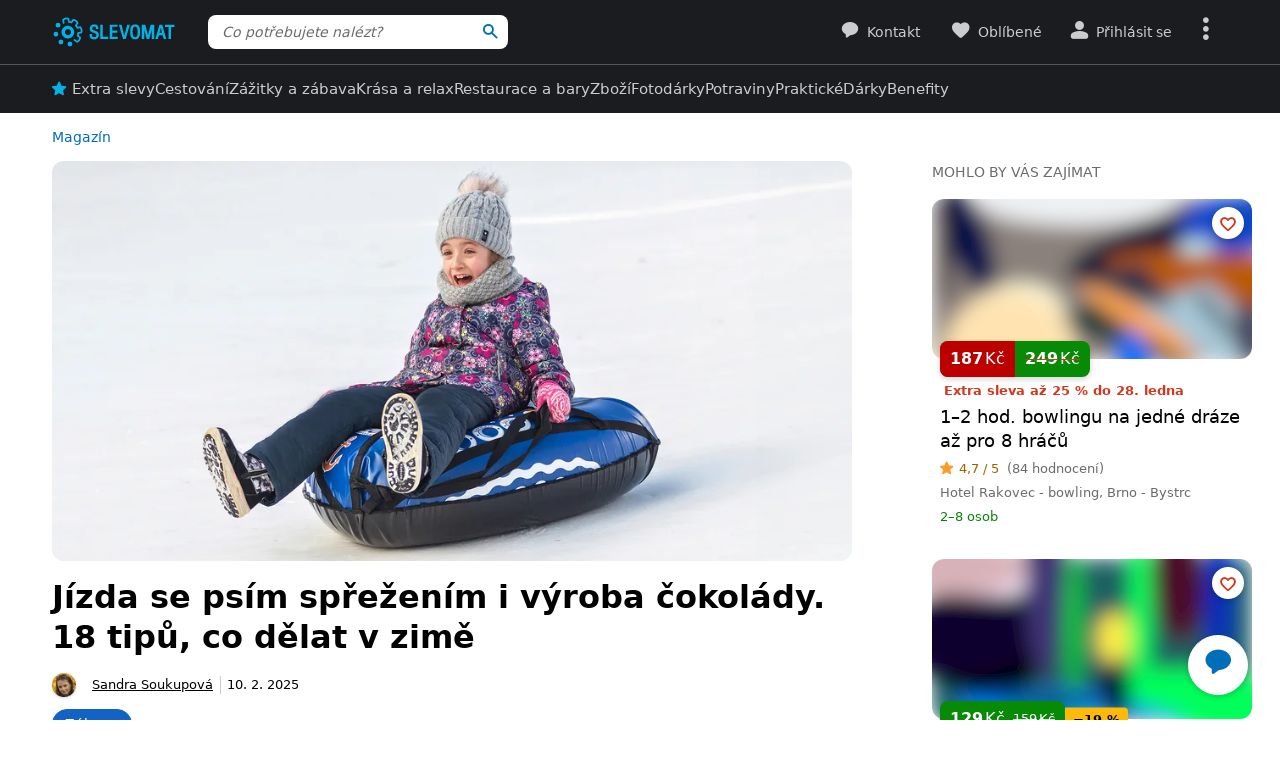

--- FILE ---
content_type: text/html; charset=UTF-8
request_url: https://www.slevomat.cz/magazin/2108-co-delat-v-zime
body_size: 115690
content:
<!DOCTYPE html>
<html class="no-js no-avif" lang="cs">
	<head>
		<meta charset="UTF-8">
		<meta name="viewport" content="width=device-width, initial-scale=1.0, interactive-widget=resizes-content">


			<title>Co dělat v zimě? 18 tipů na venkovní i vnitřní aktivity | Slevomat.cz</title>

<meta name="view-transition" content="same-origin">
<style rel="stylesheet" media="all">@view-transition{navigation:auto}::view-transition-new(*),::view-transition-old(*){mix-blend-mode:normal}.view-transition-loader{position:fixed;top:0;right:0;left:0;z-index:1000;overflow:hidden;width:100%;height:4px;pointer-events:none}.view-transition-loader__progress{display:none;width:100%;height:4px;background:#00b2e5;opacity:0;transform:translateX(-100%)}@media (min-width:63em),print{.view-transition-loader__progress{display:block}}.view-transition-loader__progress.s-processing{animation-name:loading;animation-duration:20s}.view-transition-loader__progress.s-processed{animation-name:loaded;animation-duration:.3s}@-moz-keyframes loading{0%{opacity:0}3%{opacity:1}10%{transform:translateX(-95%)}95%{transform:translateX(-40%)}100%{opacity:1;transform:translateX(-50%)}}@-webkit-keyframes loading{0%{opacity:0}3%{opacity:1}10%{transform:translateX(-95%)}95%{transform:translateX(-40%)}100%{opacity:1;transform:translateX(-50%)}}@-o-keyframes loading{0%{opacity:0}3%{opacity:1}10%{transform:translateX(-95%)}95%{transform:translateX(-40%)}100%{opacity:1;transform:translateX(-50%)}}@keyframes loading{0%{opacity:0}3%{opacity:1}10%{transform:translateX(-95%)}95%{transform:translateX(-40%)}100%{opacity:1;transform:translateX(-50%)}}@-moz-keyframes loaded{0%{opacity:1;transform:translateX(-50%)}50%{opacity:1}100%{transform:translateX(0)}}@-webkit-keyframes loaded{0%{opacity:1;transform:translateX(-50%)}50%{opacity:1}100%{transform:translateX(0)}}@-o-keyframes loaded{0%{opacity:1;transform:translateX(-50%)}50%{opacity:1}100%{transform:translateX(0)}}@keyframes loaded{0%{opacity:1;transform:translateX(-50%)}50%{opacity:1}100%{transform:translateX(0)}}</style>
<style rel="stylesheet" media="all">.typo-mega{font-weight:400;font-size:2.4rem;line-height:3rem}@media (min-width:37.5em),print{.typo-mega{font-size:3.2rem;line-height:4rem}}@media (min-width:63em),print{.typo-mega{font-size:4rem;line-height:4.8rem}}.typo-poster{font-weight:400;font-size:2.4rem;line-height:3rem}@media (min-width:37.5em),print{.typo-poster{font-size:3.2rem;line-height:4rem}}.typo-title{font-weight:400;font-size:2.4rem;line-height:3rem}.filters-overlay.s-slow::before,.typo-subhead{font-weight:400;font-size:1.8rem;line-height:2.4rem}.typo-body{font-weight:400;font-size:1.6rem;line-height:2.2rem}@media (min-width:37.5em),print{.typo-body{line-height:2.4rem}}.typo-body-res{font-weight:400;font-size:1.6rem;line-height:2.2rem}@media (min-width:37.5em),print{.typo-body-res{line-height:2.4rem}}@media (min-width:63em),print{.typo-body-res{font-size:1.4rem;line-height:2.2rem}}.typo-text{font-weight:400;font-size:1.4rem;line-height:2rem}@media (min-width:37.5em),print{.typo-text{line-height:2.2rem}}.typo-text-res{font-weight:400;font-size:1.4rem;line-height:2rem}@media (min-width:37.5em),print{.typo-text-res{font-size:1.6rem;line-height:2.4rem}}.typo-description{font-weight:400;font-size:1.3rem;line-height:1.8rem}.typo-tooltip{font-weight:500;font-size:1.2rem;line-height:1.6rem;letter-spacing:.6px;text-transform:uppercase}.typo-terms{font-size:1.2rem}.typo-filter{font-weight:400;font-size:1.4rem;line-height:2.4rem}@media (min-width:37.5em),print{.typo-filter{font-size:1.6rem}}.typo-active-filter{font-weight:400;font-size:1.4rem;line-height:2.4rem}@media (min-width:63em),print{.typo-filter{font-size:1.4rem}.typo-active-filter{font-size:1.3rem}}.typo-detail-poster{font-weight:400;font-size:2rem;line-height:2.6rem}@media (min-width:37.5em),print{.typo-detail-poster{font-size:3.2rem;line-height:4rem}}.typo-detail-title{font-weight:400;font-size:2rem;line-height:2.6rem}.typo-regular{font-weight:400}.typo-medium{font-weight:500}.typo-semi-bold{font-weight:600}.typo-bold{font-weight:700}@media (prefers-color-scheme:dark){.dark-mode .typo-bold{font-weight:600}}.grid-wrap,.main-content{width:100%;max-width:1008px;margin:0 auto;padding-right:8px;padding-left:8px}@media (min-width:25.5em){.grid-wrap,.main-content{padding-right:16px;padding-left:16px}}@media (min-width:63em),print{.grid-wrap,.main-content{padding-right:32px;padding-left:32px}}.grid{margin:0 0 0 -8px;padding:0}.grid__item{display:inline-block;vertical-align:top;width:100%;padding-left:8px}.grid--rev{text-align:left;direction:rtl}.grid--rev>.grid__item{text-align:left;direction:ltr}.grid--center{text-align:center}.grid--center>.grid__item{text-align:left}@media all and (min-width:63em){.desktop--one-half{width:50%}.desktop--one-third{width:33.333%}.desktop--two-thirds{width:66.666%}}.animated{animation-duration:1s;animation-fill-mode:both}.animated-fast{animation-duration:.12s;animation-fill-mode:both}.bounce{transform-origin:center bottom;animation-name:bounce-animate-css}.fade-in-left{animation-name:fade-in-left;animation-timing-function:cubic-bezier(0.25,0.46,0.45,0.94)}.fade-in-right{animation-name:fade-in-right;animation-timing-function:cubic-bezier(0.25,0.46,0.45,0.94)}.fade-out-left{animation-name:fade-out-left;animation-timing-function:cubic-bezier(0.55,0.085,0.68,0.53)}.fade-out-right{animation-name:fade-out-right;animation-timing-function:cubic-bezier(0.55,0.085,0.68,0.53)}.wobble-menu{animation-name:wobble-menu;animation-duration:.8s;animation-delay:2s;animation-fill-mode:both}@-moz-keyframes pulse{0%,100%{background-color:#fff}33%{background-color:#f1f3f5}}@-webkit-keyframes pulse{0%,100%{background-color:#fff}33%{background-color:#f1f3f5}}@-o-keyframes pulse{0%,100%{background-color:#fff}33%{background-color:#f1f3f5}}@keyframes pulse{0%,100%{background-color:#fff}33%{background-color:#f1f3f5}}@-moz-keyframes pulse-dark{0%,100%{background-color:#1b1c20}33%{background-color:#363b3e}}@-webkit-keyframes pulse-dark{0%,100%{background-color:#1b1c20}33%{background-color:#363b3e}}@-o-keyframes pulse-dark{0%,100%{background-color:#1b1c20}33%{background-color:#363b3e}}@keyframes pulse-dark{0%,100%{background-color:#1b1c20}33%{background-color:#363b3e}}@-moz-keyframes fade{0%{background-color:#fff3e0}100%{background-color:#fff}}@-webkit-keyframes fade{0%{background-color:#fff3e0}100%{background-color:#fff}}@-o-keyframes fade{0%{background-color:#fff3e0}100%{background-color:#fff}}@keyframes fade{0%{background-color:#fff3e0}100%{background-color:#fff}}@-moz-keyframes fade-dark{0%{background-color:#2b1901}100%{background-color:#363b3e}}@-webkit-keyframes fade-dark{0%{background-color:#2b1901}100%{background-color:#363b3e}}@-o-keyframes fade-dark{0%{background-color:#2b1901}100%{background-color:#363b3e}}@keyframes fade-dark{0%{background-color:#2b1901}100%{background-color:#363b3e}}@-moz-keyframes fade-in{0%{opacity:0}100%{opacity:1}}@-webkit-keyframes fade-in{0%{opacity:0}100%{opacity:1}}@-o-keyframes fade-in{0%{opacity:0}100%{opacity:1}}@keyframes fade-in{0%{opacity:0}100%{opacity:1}}@-moz-keyframes fade-out{0%{opacity:1}100%{opacity:0}}@-webkit-keyframes fade-out{0%{opacity:1}100%{opacity:0}}@-o-keyframes fade-out{0%{opacity:1}100%{opacity:0}}@keyframes fade-out{0%{opacity:1}100%{opacity:0}}@-moz-keyframes slide-out-down{0%{transform:translate3d(0,0,0)}100%{transform:translate3d(0,100%,0)}}@-webkit-keyframes slide-out-down{0%{transform:translate3d(0,0,0)}100%{transform:translate3d(0,100%,0)}}@-o-keyframes slide-out-down{0%{transform:translate3d(0,0,0)}100%{transform:translate3d(0,100%,0)}}@keyframes slide-out-down{0%{transform:translate3d(0,0,0)}100%{transform:translate3d(0,100%,0)}}@-moz-keyframes slide-out-right{0%{transform:translate3d(0,0,0)}100%{transform:translate3d(100%,0,0)}}@-webkit-keyframes slide-out-right{0%{transform:translate3d(0,0,0)}100%{transform:translate3d(100%,0,0)}}@-o-keyframes slide-out-right{0%{transform:translate3d(0,0,0)}100%{transform:translate3d(100%,0,0)}}@keyframes slide-out-right{0%{transform:translate3d(0,0,0)}100%{transform:translate3d(100%,0,0)}}@-moz-keyframes slide-in-up{0%{transform:translate3d(0,100%,0)}100%{transform:translate3d(0,0,0)}}@-webkit-keyframes slide-in-up{0%{transform:translate3d(0,100%,0)}100%{transform:translate3d(0,0,0)}}@-o-keyframes slide-in-up{0%{transform:translate3d(0,100%,0)}100%{transform:translate3d(0,0,0)}}@keyframes slide-in-up{0%{transform:translate3d(0,100%,0)}100%{transform:translate3d(0,0,0)}}@-moz-keyframes slide-in-right{0%{transform:translate3d(100%,0,0)}100%{transform:translate3d(0,0,0)}}@-webkit-keyframes slide-in-right{0%{transform:translate3d(100%,0,0)}100%{transform:translate3d(0,0,0)}}@-o-keyframes slide-in-right{0%{transform:translate3d(100%,0,0)}100%{transform:translate3d(0,0,0)}}@keyframes slide-in-right{0%{transform:translate3d(100%,0,0)}100%{transform:translate3d(0,0,0)}}@-moz-keyframes rotate{0%{transform:rotate(0)}100%{transform:rotate(360deg)}}@-webkit-keyframes rotate{0%{transform:rotate(0)}100%{transform:rotate(360deg)}}@-o-keyframes rotate{0%{transform:rotate(0)}100%{transform:rotate(360deg)}}@keyframes rotate{0%{transform:rotate(0)}100%{transform:rotate(360deg)}}@-moz-keyframes heartbeat{0%,28%,70%{transform:scale(1)}14%,42%{transform:scale(1.2)}}@-webkit-keyframes heartbeat{0%,28%,70%{transform:scale(1)}14%,42%{transform:scale(1.2)}}@-o-keyframes heartbeat{0%,28%,70%{transform:scale(1)}14%,42%{transform:scale(1.2)}}@keyframes heartbeat{0%,28%,70%{transform:scale(1)}14%,42%{transform:scale(1.2)}}@-moz-keyframes heartbeat-light{0%,28%,70%{transform:scale(1)}14%,42%{transform:scale(1.1)}}@-webkit-keyframes heartbeat-light{0%,28%,70%{transform:scale(1)}14%,42%{transform:scale(1.1)}}@-o-keyframes heartbeat-light{0%,28%,70%{transform:scale(1)}14%,42%{transform:scale(1.1)}}@keyframes heartbeat-light{0%,28%,70%{transform:scale(1)}14%,42%{transform:scale(1.1)}}@-moz-keyframes bounce-animate-css{0%,100%,20%,53%,80%{transform:translate3d(0,0,0);animation-timing-function:cubic-bezier(0.215,0.61,0.355,1)}40%,43%{transform:translate3d(0,-19px,0);animation-timing-function:cubic-bezier(0.755,0.05,0.855,0.06)}70%{transform:translate3d(0,-10px,0);animation-timing-function:cubic-bezier(0.755,0.05,0.855,0.06)}90%{transform:translate3d(0,-4px,0)}}@-webkit-keyframes bounce-animate-css{0%,100%,20%,53%,80%{transform:translate3d(0,0,0);animation-timing-function:cubic-bezier(0.215,0.61,0.355,1)}40%,43%{transform:translate3d(0,-19px,0);animation-timing-function:cubic-bezier(0.755,0.05,0.855,0.06)}70%{transform:translate3d(0,-10px,0);animation-timing-function:cubic-bezier(0.755,0.05,0.855,0.06)}90%{transform:translate3d(0,-4px,0)}}@-o-keyframes bounce-animate-css{0%,100%,20%,53%,80%{transform:translate3d(0,0,0);animation-timing-function:cubic-bezier(0.215,0.61,0.355,1)}40%,43%{transform:translate3d(0,-19px,0);animation-timing-function:cubic-bezier(0.755,0.05,0.855,0.06)}70%{transform:translate3d(0,-10px,0);animation-timing-function:cubic-bezier(0.755,0.05,0.855,0.06)}90%{transform:translate3d(0,-4px,0)}}@keyframes bounce-animate-css{0%,100%,20%,53%,80%{transform:translate3d(0,0,0);animation-timing-function:cubic-bezier(0.215,0.61,0.355,1)}40%,43%{transform:translate3d(0,-19px,0);animation-timing-function:cubic-bezier(0.755,0.05,0.855,0.06)}70%{transform:translate3d(0,-10px,0);animation-timing-function:cubic-bezier(0.755,0.05,0.855,0.06)}90%{transform:translate3d(0,-4px,0)}}@-moz-keyframes wobble-menu{0%,100%{transform:translateX(0) translateY(-55%);transform-origin:50% 50%}15%{transform:translateX(-4px) translateY(-55%) rotate(6deg)}30%{transform:translateX(3px) translateY(-55%) rotate(-6deg)}45%{transform:translateX(-3px) translateY(-55%) rotate(3.6deg)}60%{transform:translateX(2px) translateY(-55%) rotate(-2.4deg)}75%{transform:translateX(-1px) translateY(-55%) rotate(1.2deg)}}@-webkit-keyframes wobble-menu{0%,100%{transform:translateX(0) translateY(-55%);transform-origin:50% 50%}15%{transform:translateX(-4px) translateY(-55%) rotate(6deg)}30%{transform:translateX(3px) translateY(-55%) rotate(-6deg)}45%{transform:translateX(-3px) translateY(-55%) rotate(3.6deg)}60%{transform:translateX(2px) translateY(-55%) rotate(-2.4deg)}75%{transform:translateX(-1px) translateY(-55%) rotate(1.2deg)}}@-o-keyframes wobble-menu{0%,100%{transform:translateX(0) translateY(-55%);transform-origin:50% 50%}15%{transform:translateX(-4px) translateY(-55%) rotate(6deg)}30%{transform:translateX(3px) translateY(-55%) rotate(-6deg)}45%{transform:translateX(-3px) translateY(-55%) rotate(3.6deg)}60%{transform:translateX(2px) translateY(-55%) rotate(-2.4deg)}75%{transform:translateX(-1px) translateY(-55%) rotate(1.2deg)}}@keyframes wobble-menu{0%,100%{transform:translateX(0) translateY(-55%);transform-origin:50% 50%}15%{transform:translateX(-4px) translateY(-55%) rotate(6deg)}30%{transform:translateX(3px) translateY(-55%) rotate(-6deg)}45%{transform:translateX(-3px) translateY(-55%) rotate(3.6deg)}60%{transform:translateX(2px) translateY(-55%) rotate(-2.4deg)}75%{transform:translateX(-1px) translateY(-55%) rotate(1.2deg)}}@-moz-keyframes fade-out-down{0%{opacity:1}100%{opacity:0;transform:translate3d(0,100%,0)}}@-webkit-keyframes fade-out-down{0%{opacity:1}100%{opacity:0;transform:translate3d(0,100%,0)}}@-o-keyframes fade-out-down{0%{opacity:1}100%{opacity:0;transform:translate3d(0,100%,0)}}@keyframes fade-out-down{0%{opacity:1}100%{opacity:0;transform:translate3d(0,100%,0)}}@-moz-keyframes fade-out-left{0%{opacity:1}100%{opacity:0;transform:translate3d(-100%,0,0)}}@-webkit-keyframes fade-out-left{0%{opacity:1}100%{opacity:0;transform:translate3d(-100%,0,0)}}@-o-keyframes fade-out-left{0%{opacity:1}100%{opacity:0;transform:translate3d(-100%,0,0)}}@keyframes fade-out-left{0%{opacity:1}100%{opacity:0;transform:translate3d(-100%,0,0)}}@-moz-keyframes fade-out-right{0%{opacity:1}100%{opacity:0;transform:translate3d(100%,0,0)}}@-webkit-keyframes fade-out-right{0%{opacity:1}100%{opacity:0;transform:translate3d(100%,0,0)}}@-o-keyframes fade-out-right{0%{opacity:1}100%{opacity:0;transform:translate3d(100%,0,0)}}@keyframes fade-out-right{0%{opacity:1}100%{opacity:0;transform:translate3d(100%,0,0)}}@-moz-keyframes fade-in-left{0%{opacity:0;transform:translate3d(-100%,0,0)}100%{opacity:1;transform:translate3d(0,0,0)}}@-webkit-keyframes fade-in-left{0%{opacity:0;transform:translate3d(-100%,0,0)}100%{opacity:1;transform:translate3d(0,0,0)}}@-o-keyframes fade-in-left{0%{opacity:0;transform:translate3d(-100%,0,0)}100%{opacity:1;transform:translate3d(0,0,0)}}@keyframes fade-in-left{0%{opacity:0;transform:translate3d(-100%,0,0)}100%{opacity:1;transform:translate3d(0,0,0)}}@-moz-keyframes fade-in-right{0%{opacity:0;transform:translate3d(100%,0,0)}100%{opacity:1;transform:translate3d(0,0,0)}}@-webkit-keyframes fade-in-right{0%{opacity:0;transform:translate3d(100%,0,0)}100%{opacity:1;transform:translate3d(0,0,0)}}@-o-keyframes fade-in-right{0%{opacity:0;transform:translate3d(100%,0,0)}100%{opacity:1;transform:translate3d(0,0,0)}}@keyframes fade-in-right{0%{opacity:0;transform:translate3d(100%,0,0)}100%{opacity:1;transform:translate3d(0,0,0)}}@-moz-keyframes scale-down{100%{opacity:0;transform:scale(.5)}}@-webkit-keyframes scale-down{100%{opacity:0;transform:scale(.5)}}@-o-keyframes scale-down{100%{opacity:0;transform:scale(.5)}}@keyframes scale-down{100%{opacity:0;transform:scale(.5)}}@-moz-keyframes scale-up{0%{opacity:0;transform:scale(.5)}}@-webkit-keyframes scale-up{0%{opacity:0;transform:scale(.5)}}@-o-keyframes scale-up{0%{opacity:0;transform:scale(.5)}}@keyframes scale-up{0%{opacity:0;transform:scale(.5)}}@-moz-keyframes dialog-scale-down{100%{transform:scale(.75)}}@-webkit-keyframes dialog-scale-down{100%{transform:scale(.75)}}@-o-keyframes dialog-scale-down{100%{transform:scale(.75)}}@keyframes dialog-scale-down{100%{transform:scale(.75)}}@-moz-keyframes dialog-slide-in-up{0%{transform:translateY(100%)}}@-webkit-keyframes dialog-slide-in-up{0%{transform:translateY(100%)}}@-o-keyframes dialog-slide-in-up{0%{transform:translateY(100%)}}@keyframes dialog-slide-in-up{0%{transform:translateY(100%)}}@font-face{font-family:icon-slevomat-frontend;src:url(/static/fonts/icon-slevomat-frontend.woff2?v=04b5c4fbfde43c08d16b732db36aa43b) format('woff2');font-display:block}[data-icon]::before{content:attr(data-icon);font-weight:400;font-style:normal;font-variant:normal;font-family:icon-slevomat-frontend;line-height:1;text-transform:none;-webkit-font-smoothing:antialiased;-moz-osx-font-smoothing:grayscale;speak:none}textarea{overflow:auto;resize:vertical;min-height:40px;padding:8px}[unselectable]{-webkit-user-select:none;user-select:none}input[type=search]{appearance:none}button::-moz-focus-inner,input::-moz-focus-inner{padding:0;border:0}:root{accent-color:#006eb9}input[type=date].s-loading,input[type=email].s-loading,input[type=number].s-loading,input[type=password].s-loading,input[type=search].s-loading,input[type=tel].s-loading,input[type=text].s-loading,input[type=url].s-loading,select.s-loading,textarea.s-loading{background-image:url("data:image/svg+xml,%3Csvg version='1.1' xmlns='http://www.w3.org/2000/svg' xmlns:xlink='http://www.w3.org/1999/xlink' viewBox='0 0 56 56' enable-background='new 0 0 0 0' xml:space='preserve'%3E %3Ccircle fill='%2300b2e5' stroke='none' cx='8' cy='28' r='6'%3E %3Canimate attributeName='opacity' dur='1s' values='0;1;0' repeatCount='indefinite' begin='0.1'%3E%3C/animate%3E %3C/circle%3E %3Ccircle fill='%2300b2e5' stroke='none' cx='28' cy='28' r='6'%3E %3Canimate attributeName='opacity' dur='1s' values='0;1;0' repeatCount='indefinite' begin='0.2'%3E%3C/animate%3E %3C/circle%3E %3Ccircle fill='%2300b2e5' stroke='none' cx='48' cy='28' r='6'%3E %3Canimate attributeName='opacity' dur='1s' values='0;1;0' repeatCount='indefinite' begin='0.3'%3E%3C/animate%3E %3C/circle%3E %3C/svg%3E");background-position:96% center;background-repeat:no-repeat}.loader,.login.s-loading::after,.products.s-loading-reverse::before,.products.s-loading::before{display:inline-block;vertical-align:top;width:32px;height:32px;background-image:url("data:image/svg+xml,%3Csvg version='1.1' xmlns='http://www.w3.org/2000/svg' xmlns:xlink='http://www.w3.org/1999/xlink' viewBox='0 0 56 56' enable-background='new 0 0 0 0' xml:space='preserve'%3E %3Ccircle fill='%2300b2e5' stroke='none' cx='8' cy='28' r='6'%3E %3Canimate attributeName='opacity' dur='1s' values='0;1;0' repeatCount='indefinite' begin='0.1'%3E%3C/animate%3E %3C/circle%3E %3Ccircle fill='%2300b2e5' stroke='none' cx='28' cy='28' r='6'%3E %3Canimate attributeName='opacity' dur='1s' values='0;1;0' repeatCount='indefinite' begin='0.2'%3E%3C/animate%3E %3C/circle%3E %3Ccircle fill='%2300b2e5' stroke='none' cx='48' cy='28' r='6'%3E %3Canimate attributeName='opacity' dur='1s' values='0;1;0' repeatCount='indefinite' begin='0.3'%3E%3C/animate%3E %3C/circle%3E %3C/svg%3E");background-position:center center;background-repeat:no-repeat}.loader--small{width:20px;height:20px}.loader--centered{position:absolute;top:50%;left:50%;transform:translate(-50%,-50%)}*,::after,::before{box-sizing:border-box}a,abbr,acronym,address,applet,b,big,blockquote,body,button,caption,center,cite,code,dd,del,dfn,dl,dt,em,fieldset,font,form,h1,h2,h3,h4,h5,h6,html,i,iframe,img,ins,kbd,label,legend,li,object,ol,p,pre,q,s,samp,small,strike,strong,sub,sup,table,tbody,td,tfoot,th,thead,tr,tt,u,ul,var{vertical-align:baseline;margin:0;padding:0;border:0;background:0 0;font-weight:inherit;font-style:inherit;font-family:inherit;text-align:left}small{font-size:100%}html{width:100%;padding:env(safe-area-inset-top) env(safe-area-inset-right) env(safe-area-inset-bottom) env(safe-area-inset-left);font-size:62.5%}html.smooth-scroll{scroll-behavior:smooth}body{background-color:#fff;color:#000;font-size:1.3rem;font-family:system-ui,Oxygen,Cantarell,'Helvetica Neue',Arial,sans-serif,'Apple Color Emoji','Segoe UI Emoji','Segoe UI Symbol';line-height:2.1rem;-webkit-text-size-adjust:100%;-moz-text-size-adjust:100%;text-size-adjust:100%}img{max-width:100%;image-rendering:-webkit-optimize-contrast}figure{margin:0}ol,ul{list-style:none}table{border-spacing:0;border-collapse:collapse}hr{display:block;height:1px;margin:16px 0;padding:0;border:0 rgba(0,0,0,.1);border-bottom:1px solid #e3e4e6;background:0 0}@media (prefers-color-scheme:dark){.dark-mode{accent-color:#00b2e5;background-color:#1b1c20;color:#e3e4e6}:where(.dark-mode) img{filter:brightness(.8) contrast(1.2)}.dark-mode hr{border-color:rgba(255,255,255,.1)}.dark-mode b,.dark-mode strong{font-weight:600}}code{padding:3px;background-color:#fff3e0;color:#000;font-size:1.3rem}h1,h2,h3,h4,h5,h6{font-weight:400;font-size:100%;text-wrap:balance}h1{font-weight:700;font-size:2.4rem;line-height:3rem}h2{font-weight:700;font-size:1.8rem;line-height:2.4rem}.hint,abbr,acronym{border:0;border-bottom:1px dotted;cursor:help}blockquote{text-wrap:balance}b,strong{font-weight:700}em,i{font-style:italic}sub,sup{position:relative;font-size:75%;line-height:0}sup{top:-.5em}sub{bottom:-.25em}caption,th{font-weight:400;text-align:left}ol,p,ul{margin:20px 0}a{color:#006eb9;-webkit-text-decoration-skip:ink;text-decoration-skip:ink}a:active,a:focus,a:hover{text-decoration:none}a:active{color:#00b2e5}details summary::-webkit-details-marker,details summary::marker{content:'';display:none}:focus-visible{border-radius:8px;outline:#006eb9 dashed 3px;transition:transform .3s;transform:scale(.98)}label{margin:0 12px 0 0;font-size:1.6rem}label:active{color:#6b6b70}@media (min-width:63em),print{.grid{margin-left:-16px}.grid__item{padding-left:16px}label{font-size:1.4rem}}button,label[for]{cursor:pointer}input,select,textarea{font-family:inherit}input:focus-visible,select:focus-visible,textarea:focus-visible{transform:none}.readonly-form-element,select[readonly]{opacity:.5;pointer-events:none}input[type=date],input[type=email],input[type=number],input[type=password],input[type=search],input[type=tel],input[type=text],input[type=url],select,textarea{border:1px solid #cbccce;border-radius:8px;background-color:#fff;color:#000;box-shadow:inset 1px 2px 4px 0 rgba(0,0,0,.1);font-size:1.6rem;transition:border-color .1s}input[type=date].input--error,input[type=date]:user-invalid,input[type=email].input--error,input[type=email]:user-invalid,input[type=number].input--error,input[type=number]:user-invalid,input[type=password].input--error,input[type=password]:user-invalid,input[type=search].input--error,input[type=search]:user-invalid,input[type=tel].input--error,input[type=tel]:user-invalid,input[type=text].input--error,input[type=text]:user-invalid,input[type=url].input--error,input[type=url]:user-invalid,select.input--error,select:user-invalid,textarea.input--error,textarea:user-invalid{border-color:#d2381d;box-shadow:0 0 4px rgba(210,56,29,.6)}@media (hover:hover){input[type=date]:hover:not(:disabled):not([readonly]),input[type=email]:hover:not(:disabled):not([readonly]),input[type=number]:hover:not(:disabled):not([readonly]),input[type=password]:hover:not(:disabled):not([readonly]),input[type=search]:hover:not(:disabled):not([readonly]),input[type=tel]:hover:not(:disabled):not([readonly]),input[type=text]:hover:not(:disabled):not([readonly]),input[type=url]:hover:not(:disabled):not([readonly]),select:hover:not(:disabled):not([readonly]),textarea:hover:not(:disabled):not([readonly]){border-color:#6b6b70}input[type=date].input--error:hover:not(:disabled):not([readonly]),input[type=date]:user-invalid:hover:not(:disabled):not([readonly]),input[type=email].input--error:hover:not(:disabled):not([readonly]),input[type=email]:user-invalid:hover:not(:disabled):not([readonly]),input[type=number].input--error:hover:not(:disabled):not([readonly]),input[type=number]:user-invalid:hover:not(:disabled):not([readonly]),input[type=password].input--error:hover:not(:disabled):not([readonly]),input[type=password]:user-invalid:hover:not(:disabled):not([readonly]),input[type=search].input--error:hover:not(:disabled):not([readonly]),input[type=search]:user-invalid:hover:not(:disabled):not([readonly]),input[type=tel].input--error:hover:not(:disabled):not([readonly]),input[type=tel]:user-invalid:hover:not(:disabled):not([readonly]),input[type=text].input--error:hover:not(:disabled):not([readonly]),input[type=text]:user-invalid:hover:not(:disabled):not([readonly]),input[type=url].input--error:hover:not(:disabled):not([readonly]),input[type=url]:user-invalid:hover:not(:disabled):not([readonly]),select.input--error:hover:not(:disabled):not([readonly]),select:user-invalid:hover:not(:disabled):not([readonly]),textarea.input--error:hover:not(:disabled):not([readonly]),textarea:user-invalid:hover:not(:disabled):not([readonly]){border-color:#d2381d}}@media (prefers-color-scheme:dark){:where(.dark-mode) a{color:#00b2e5}.dark-mode :focus-visible{outline-color:#00b2e5}.dark-mode input[type=date],.dark-mode input[type=email],.dark-mode input[type=number],.dark-mode input[type=password],.dark-mode input[type=search],.dark-mode input[type=tel],.dark-mode input[type=text],.dark-mode input[type=url],.dark-mode select,.dark-mode textarea{border-color:#6b6b70;background-color:#51585d;color:#e3e4e6;box-shadow:none}.dark-mode input[type=date].input--error,.dark-mode input[type=date]:user-invalid,.dark-mode input[type=email].input--error,.dark-mode input[type=email]:user-invalid,.dark-mode input[type=number].input--error,.dark-mode input[type=number]:user-invalid,.dark-mode input[type=password].input--error,.dark-mode input[type=password]:user-invalid,.dark-mode input[type=search].input--error,.dark-mode input[type=search]:user-invalid,.dark-mode input[type=tel].input--error,.dark-mode input[type=tel]:user-invalid,.dark-mode input[type=text].input--error,.dark-mode input[type=text]:user-invalid,.dark-mode input[type=url].input--error,.dark-mode input[type=url]:user-invalid,.dark-mode select.input--error,.dark-mode select:user-invalid,.dark-mode textarea.input--error,.dark-mode textarea:user-invalid{border-color:#f37b5f;color:#e3e4e6;box-shadow:0 0 4px rgba(243,123,95,.6)}.dark-mode option[disabled]{color:#8f8f8f}}@media (prefers-color-scheme:dark) and (hover:hover){.dark-mode input[type=date]:hover:not(:disabled):not([readonly]),.dark-mode input[type=email]:hover:not(:disabled):not([readonly]),.dark-mode input[type=number]:hover:not(:disabled):not([readonly]),.dark-mode input[type=password]:hover:not(:disabled):not([readonly]),.dark-mode input[type=search]:hover:not(:disabled):not([readonly]),.dark-mode input[type=tel]:hover:not(:disabled):not([readonly]),.dark-mode input[type=text]:hover:not(:disabled):not([readonly]),.dark-mode input[type=url]:hover:not(:disabled):not([readonly]),.dark-mode select:hover:not(:disabled):not([readonly]),.dark-mode textarea:hover:not(:disabled):not([readonly]){border-color:#e3e4e6}.dark-mode input[type=date].input--error:hover:not(:disabled):not([readonly]),.dark-mode input[type=date]:user-invalid:hover:not(:disabled):not([readonly]),.dark-mode input[type=email].input--error:hover:not(:disabled):not([readonly]),.dark-mode input[type=email]:user-invalid:hover:not(:disabled):not([readonly]),.dark-mode input[type=number].input--error:hover:not(:disabled):not([readonly]),.dark-mode input[type=number]:user-invalid:hover:not(:disabled):not([readonly]),.dark-mode input[type=password].input--error:hover:not(:disabled):not([readonly]),.dark-mode input[type=password]:user-invalid:hover:not(:disabled):not([readonly]),.dark-mode input[type=search].input--error:hover:not(:disabled):not([readonly]),.dark-mode input[type=search]:user-invalid:hover:not(:disabled):not([readonly]),.dark-mode input[type=tel].input--error:hover:not(:disabled):not([readonly]),.dark-mode input[type=tel]:user-invalid:hover:not(:disabled):not([readonly]),.dark-mode input[type=text].input--error:hover:not(:disabled):not([readonly]),.dark-mode input[type=text]:user-invalid:hover:not(:disabled):not([readonly]),.dark-mode input[type=url].input--error:hover:not(:disabled):not([readonly]),.dark-mode input[type=url]:user-invalid:hover:not(:disabled):not([readonly]),.dark-mode select.input--error:hover:not(:disabled):not([readonly]),.dark-mode select:user-invalid:hover:not(:disabled):not([readonly]),.dark-mode textarea.input--error:hover:not(:disabled):not([readonly]),.dark-mode textarea:user-invalid:hover:not(:disabled):not([readonly]){border-color:#f37b5f}.dark-mode .button:hover,.dark-mode input[type=submit]:hover{box-shadow:0 4px 8px 0 rgba(0,24,39,.16),0 6px 12px 0 rgba(0,24,39,.12),0 10px 20px 0 rgba(0,24,39,.08),0 14px 28px 0 rgba(0,24,39,.08),0 18px 36px 0 rgba(0,24,39,.02)}}input[type=date],input[type=email],input[type=number],input[type=password],input[type=search],input[type=tel],input[type=text],input[type=url],select{height:40px;padding:0 8px}input[type=date],input[type=email],input[type=number],input[type=password],input[type=search],input[type=tel],input[type=text],input[type=url],textarea{width:220px}@media (min-width:63em),print{input[type=date],input[type=email],input[type=number],input[type=password],input[type=search],input[type=tel],input[type=text],input[type=url],select,textarea{font-size:1.4rem}input[type=date],input[type=email],input[type=number],input[type=password],input[type=search],input[type=tel],input[type=text],input[type=url],select{height:32px}textarea{min-height:32px;line-height:2.2rem}.button.input--big,input[type=date].input--big,input[type=email].input--big,input[type=number].input--big,input[type=password].input--big,input[type=search].input--big,input[type=submit].input--big,input[type=tel].input--big,input[type=text].input--big,input[type=url].input--big,select.select--big,textarea.input--big{height:40px;font-size:1.6rem}}input{vertical-align:baseline}input[type=date]{appearance:none}input[type=number]{appearance:textfield}input[type=date]::-webkit-inner-spin-button,input[type=date]::-webkit-outer-spin-button,input[type=number]::-webkit-inner-spin-button,input[type=number]::-webkit-outer-spin-button{margin:0;appearance:none}input[size]{width:auto}input[type=checkbox],input[type=radio]{width:16px;height:16px;margin:0 6px 0 0}input[disabled],input[readonly],select[disabled],select[readonly],textarea[disabled],textarea[readonly]{opacity:.6;cursor:default!important}option[disabled]{color:#cbccce}input[type=date]:focus,input[type=email]:focus,input[type=number]:focus,input[type=password]:focus,input[type=search]:focus,input[type=select-multiple]:focus,input[type=tel]:focus,input[type=text]:focus,input[type=url]:focus,select:focus,textarea:focus{border:1px solid #00b2e5;box-shadow:0 0 4px rgba(0,178,229,.6);outline:0}@media (prefers-color-scheme:dark){.dark-mode input[type=date]:focus,.dark-mode input[type=email]:focus,.dark-mode input[type=number]:focus,.dark-mode input[type=password]:focus,.dark-mode input[type=search]:focus,.dark-mode input[type=select-multiple]:focus,.dark-mode input[type=tel]:focus,.dark-mode input[type=text]:focus,.dark-mode input[type=url]:focus,.dark-mode select:focus,.dark-mode textarea:focus{border:1px solid #00b2e5}}.with-inline-error.with-inline-error:not([type=checkbox]):not([type=radio]),.with-inline-error.with-inline-error:not([type=checkbox]):not([type=radio]):focus{border:1px solid #d2381d;box-shadow:0 0 4px rgba(210,56,29,.6)}.inline-error-message{margin:4px 0;padding:4px 8px;border-radius:8px;background-color:#ffefec;color:#000}::selection{background-color:#80d4f0;text-shadow:none}::placeholder{color:#6b6b70;font-weight:400;font-style:italic}dialog{display:grid;width:100%;min-width:280px;max-width:600px;padding:16px;border:0;border-radius:8px;box-shadow:0 4px 8px 0 rgba(0,0,0,.12),0 6px 12px 0 rgba(0,0,0,.06),0 10px 20px 0 rgba(0,0,0,.02),0 14px 28px 0 rgba(0,0,0,.02),0 18px 36px 0 rgba(0,0,0,.02);font-weight:500;font-size:1.6rem;text-wrap:balance}dialog::backdrop{background-color:rgba(0,0,0,.6);-webkit-backdrop-filter:blur(2px);backdrop-filter:blur(2px)}@media (prefers-color-scheme:dark){::selection{background-color:rgba(0,110,185,.3)}.dark-mode ::placeholder{color:#e3e4e6}.dark-mode dialog{background-color:#363b3e;color:#e3e4e6}.dark-mode .button:focus-visible,.dark-mode input[type=submit]:focus-visible{outline-color:#00b2e5}}body:has(dialog[open]:modal:not(.s-scrollable)):not(.seznam-browser){overflow:hidden}.no-dialog dialog[open]:not(.gallery-lightbox){overflow:visible}.no-dialog dialog[open]:not(.gallery-lightbox)::before{content:'';position:fixed;top:-1000px;right:-1000px;bottom:-1000px;left:-1000px;z-index:-1;background-color:rgba(0,0,0,.5)}.nette-modal{gap:24px;align-content:center;justify-items:center;width:fit-content;max-width:92vw;padding:24px 16px}.nette-modal .button{min-width:160px}@media (min-width:37.5em),print{.typo-detail-title{font-size:2.4rem;line-height:3rem}dialog{padding:24px 32px}.nette-modal{max-width:600px}}.button,input[type=submit]{position:relative;display:inline-block;vertical-align:top;padding:8px 16px;border:1px solid #006eb9;border-radius:8px;background-color:#006eb9;color:#fff;box-shadow:none;outline:0;font-weight:600;font-size:1.6rem;line-height:2.2rem;text-align:center;text-decoration:none;white-space:normal;cursor:pointer;transition:background-color .2s ease-out,box-shadow .2s ease-out,border-color .2s ease-out;touch-action:manipulation;-webkit-tap-highlight-color:transparent}.button:focus,input[type=submit]:focus{border-color:#005685;background-color:#005685;color:#fff;text-decoration:none}.button:focus-visible,input[type=submit]:focus-visible{outline:#006eb9 dashed 3px;transition:transform .3s;transform:scale(.98)}.button:active,input[type=submit]:active{top:1px;color:#fff}.button[disabled],input[type=submit][disabled]{opacity:.5;pointer-events:none}.button::-moz-focus-inner,input[type=submit]::-moz-focus-inner{border:0}.button [data-icon-admin],.button [data-icon],input[type=submit] [data-icon-admin],input[type=submit] [data-icon]{position:relative;left:-4px;line-height:1}@media (hover:hover){.button:hover,input[type=submit]:hover{border-color:#005685;background-color:#005685;color:#fff;box-shadow:0 4px 8px 0 rgba(0,86,133,.12),0 6px 12px 0 rgba(0,86,133,.06),0 10px 20px 0 rgba(0,86,133,.02),0 14px 28px 0 rgba(0,86,133,.02),0 18px 36px 0 rgba(0,86,133,.02);text-decoration:none}}@media (min-width:63em),print{.button,input[type=submit]{padding:4px 16px;font-size:1.4rem}}.button--checkbox,.button--radio{display:inline-flex;align-items:baseline}.button--selected{border-color:#005685;background-color:#005685}.button__radio{display:inline-block;width:14px;height:14px;margin-right:6px;border:1px solid #cbccce;border-radius:50%;background-color:#fff;box-shadow:inset 1px 2px 4px 0 rgba(0,0,0,.1)}.s-active .button__radio{border:4px solid #006eb9}.button__checkbox{margin-right:6px;margin-left:-4px}.button__checkbox::after{content:'\e001';color:#cbccce;font-family:icon-slevomat-frontend;-webkit-font-smoothing:antialiased;-moz-osx-font-smoothing:grayscale}.s-active .button__checkbox::after{content:'\e012';color:#000}.button__count{color:#6b6b70}.button__indicator{position:absolute;top:8px;right:8px;width:8px;height:8px;border-radius:50%;background-color:#006eb9}@media (prefers-color-scheme:dark){.dark-mode .button__count,.dark-mode .s-active .button__checkbox::after{color:#e3e4e6}.dark-mode .button__indicator{background-color:#00b2e5}}.button--buy,input[type=submit].button--buy{display:block;width:100%;height:56px;padding:16px 8px;border:1px solid #078a06;background-color:#078a06;font-weight:600;text-align:center}.button--buy:focus,input[type=submit].button--buy:focus{border-color:#136110;background-color:#136110}.button--buy.button--small,input[type=submit].button--buy.button--small{height:auto;padding:8px 16px;font-weight:500;font-size:1.6rem;line-height:2.2rem}@media (hover:hover){.button--buy:hover,input[type=submit].button--buy:hover{border-color:#136110;background-color:#136110;box-shadow:0 4px 8px 0 rgba(19,97,16,.12),0 6px 12px 0 rgba(19,97,16,.06),0 10px 20px 0 rgba(19,97,16,.02),0 14px 28px 0 rgba(19,97,16,.02),0 18px 36px 0 rgba(19,97,16,.02)}.button--secondary:hover,input[type=submit].button--secondary:hover{border-color:#cbccce;background-color:#e6f7fc;color:#000;box-shadow:0 2px 6px 0 rgba(203,204,206,.18)}}@media (min-width:63em),print{.button--buy,input[type=submit].button--buy{height:44px;padding:10px 16px;font-size:1.6rem}.button--buy.button--small,input[type=submit].button--buy.button--small{padding:4px 16px;font-size:1.4rem}.button--secondary.input--big,input[type=submit].button--secondary.input--big{height:40px;font-size:1.6rem}}.button__discount-label{padding:2px 6px;border-radius:4px;background-color:#bc0000}.button--secondary,input[type=submit].button--secondary{border-color:#cbccce;background-color:#fff;color:#000;font-weight:500}.button--secondary:focus,input[type=submit].button--secondary:focus{border-color:#cbccce;background-color:#e6f7fc;color:#000}.button--secondary:active,input[type=submit].button--secondary:active{color:#000}.button--secondary .svg-icon path,input[type=submit].button--secondary .svg-icon path{fill:#006eb9}.button--secondary-transparent{background-color:rgba(0,0,0,.4);color:#fff;background-blend-mode:hard-light;-webkit-backdrop-filter:blur(10px);backdrop-filter:blur(10px)}@media (prefers-color-scheme:dark){.dark-mode .button--secondary,.dark-mode input[type=submit].button--secondary{border-color:#6b6b70;background-color:#51585d;color:#e3e4e6}.dark-mode .button--secondary:focus,.dark-mode input[type=submit].button--secondary:focus{border-color:#6b6b70;background-color:#001827;color:#e3e4e6}.dark-mode .button--secondary .svg-icon path,.dark-mode input[type=submit].button--secondary .svg-icon path{fill:#00b2e5}.dark-mode .button--secondary-transparent{background-color:rgba(0,0,0,.4)}}.button--tertiary{border-color:transparent;background-color:transparent;color:#006eb9}.button--tertiary:focus{border-color:#cbccce;background-color:#e6f7fc;color:#006eb9}.button--tertiary:active{color:#006eb9}@media (hover:hover){.button--tertiary:hover{border-color:#cbccce;background-color:#e6f7fc;color:#006eb9;box-shadow:none}}@media (prefers-color-scheme:dark){.dark-mode .button--tertiary{color:#00b2e5}.dark-mode .button--tertiary:focus{border-color:#6b6b70;background-color:#001827;color:#e3e4e6}.dark-mode .button--login-apple img{filter:invert(1)}}@media (prefers-color-scheme:dark) and (hover:hover){.dark-mode .button--buy:hover,.dark-mode input[type=submit].button--buy:hover{box-shadow:0 4px 8px 0 rgba(1,35,1,.16),0 6px 12px 0 rgba(1,35,1,.12),0 10px 20px 0 rgba(1,35,1,.08),0 14px 28px 0 rgba(1,35,1,.08),0 18px 36px 0 rgba(1,35,1,.02)}.dark-mode .button--secondary:hover,.dark-mode input[type=submit].button--secondary:hover{border-color:#6b6b70;background-color:#001827;color:#e3e4e6;box-shadow:0 2px 5px 0 rgba(48,49,54,.6)}.dark-mode .button--tertiary:hover{border-color:#6b6b70;background-color:#001827;color:#00b2e5;box-shadow:none}.dark-mode .button--danger:hover{border-color:#f37b5f;background-color:#5c0a0a;box-shadow:0 4px 8px 0 rgba(92,10,10,.12),0 6px 12px 0 rgba(92,10,10,.06),0 10px 20px 0 rgba(92,10,10,.02),0 14px 28px 0 rgba(92,10,10,.02),0 18px 36px 0 rgba(92,10,10,.02)}}.button--paginator{margin:20px 0}.button--with-image-icon{display:inline-flex;justify-content:center;align-items:center}.button--with-image-icon img{margin-right:6px}.button--with-image-icon.button--big{padding-right:24px;padding-left:24px}.button--with-image-icon.button--big img{margin-right:12px}@media (max-width:25.4375em){.button--icon-only-on-mobile .button__icon{left:0}.button--icon-only-on-mobile .button__label{position:absolute!important;overflow:hidden;clip:rect(0 0 0 0);width:1px;height:1px;margin:-1px;padding:0;border:0}.button--icon-only-on-mobile .button__label.focusable:active,.button--icon-only-on-mobile .button__label.focusable:focus{position:static;overflow:visible;clip:auto;width:auto;height:auto;margin:0}}.button--login img{margin-left:8px}.button--login span{min-width:196px;text-align:left}.button--login-apple img{position:relative;top:-1px}.button--icon{display:inline-flex;justify-content:center;align-items:center}.button--with-icon-right .button--icon,.button--with-icon-right [data-icon]{margin-left:12px}.button--gallery [data-icon]{top:1px}.button--danger{border:1px solid #d2381d;background-color:#fff;color:#d2381d}.button--danger:focus{border-color:#a1150e;background-color:#ffefec;color:#d2381d}.button--danger:active{color:#d2381d}@media (hover:hover){.button--danger:hover{border-color:#a1150e;background-color:#ffefec;color:#d2381d;box-shadow:0 4px 8px 0 rgba(255,239,236,.12),0 6px 12px 0 rgba(255,239,236,.06),0 10px 20px 0 rgba(255,239,236,.02),0 14px 28px 0 rgba(255,239,236,.02),0 18px 36px 0 rgba(255,239,236,.02)}}@media (prefers-color-scheme:dark){.dark-mode .button--danger{border-color:#ee5a3c;background-color:rgba(255,255,255,0);color:#ee5a3c}.dark-mode .button--danger:focus{border-color:#f37b5f;background-color:#5c0a0a}}.button--gift{border-color:#d44508;background-color:#d44508;color:#fff}.button--gift:focus{border-color:#b23a07;background-color:#b23a07;color:#fff}.button--gift:active{color:#fff}.button--premium{border:0;background-image:linear-gradient(to bottom,#ffc641 4%,#d8a534 26%,#c08819 52%)}.button--premium:focus{animation:.3s forwards premium-button-gradient}@media (prefers-color-scheme:dark) and (hover:hover){.dark-mode .button--gift:hover{box-shadow:0 4px 8px 0 rgba(212,69,8,.12),0 6px 12px 0 rgba(212,69,8,.06),0 10px 20px 0 rgba(212,69,8,.02),0 14px 28px 0 rgba(212,69,8,.02),0 18px 36px 0 rgba(212,69,8,.02)}.dark-mode .button--premium:hover{box-shadow:0 4px 8px 0 rgba(192,136,25,.12),0 6px 12px 0 rgba(192,136,25,.06),0 10px 20px 0 rgba(192,136,25,.02),0 14px 28px 0 rgba(192,136,25,.02),0 18px 36px 0 rgba(192,136,25,.02)}}.button--xmas{border-color:#ea9a36;background-color:#ea9a36;color:#010928}.button--disabled{opacity:.5;pointer-events:none}.button--disabled-with-events{opacity:.5}.button--disabled-with-loader{position:relative;color:transparent;pointer-events:none}.button--disabled-with-loader .loader{position:absolute;top:50%;left:50%;transform:translate(-50%,-50%)}.button--small,input[type=submit].button--small{padding:2px 12px;border-radius:4px;font-weight:500;font-size:1.3rem;line-height:1.8rem}.button--small [data-icon],input[type=submit].button--small [data-icon]{top:1px;left:-2px}.button--big,input[type=submit].button--big{height:auto;padding:8px 52px;font-size:1.6rem;line-height:2.2rem}.button--icon-only{padding:8px}.button--icon-only [data-icon]{left:0}.button--full,.button--mobile-full{width:100%}@media (min-width:63em),print{.button--icon-only{padding:4px 8px}.button--mobile-full{width:auto}}.button--up-to-tablet-full{width:100%}.button--spaced-bottom-mobile{margin-bottom:8px}@media (min-width:37.5em),print{.button--up-to-tablet-full{width:auto}.button--spaced-bottom-mobile{margin-bottom:16px}}@media (min-width:48em){.button--spaced-bottom-mobile{margin-bottom:0}}.button--table-centered{display:table;margin:0 auto;border-collapse:separate}.button--navigation{display:inline-flex;justify-content:flex-start;align-items:center}.button--navigation [data-icon]{left:0}.button--map-navigation [data-icon]{top:2px}.button--counter{display:inline-flex;gap:8px;justify-content:center;align-items:center;padding:10px 52px 8px}.button--counter [data-icon]{left:0}.button--counter.button--big{padding-right:32px;padding-left:32px}@media (hover:hover){.button--gift:hover{border-color:#b23a07;background-color:#b23a07;color:#fff;box-shadow:0 4px 8px 0 rgba(212,69,8,.12),0 6px 12px 0 rgba(212,69,8,.06),0 10px 20px 0 rgba(212,69,8,.02),0 14px 28px 0 rgba(212,69,8,.02),0 18px 36px 0 rgba(212,69,8,.02)}.button--premium:hover{box-shadow:0 4px 8px 0 rgba(192,136,25,.12),0 6px 12px 0 rgba(192,136,25,.06),0 10px 20px 0 rgba(192,136,25,.02),0 14px 28px 0 rgba(192,136,25,.02),0 18px 36px 0 rgba(192,136,25,.02);animation:.3s forwards premium-button-gradient}.button--xmas:hover{border-color:#eeae5e;background-color:#eeae5e;color:#010928}.button--counter:hover .counter{background-color:#006eb9}}.button--animated{animation-name:heartbeat;animation-duration:1.3s;animation-timing-function:ease;animation-delay:.3s;animation-iteration-count:1}.button--animated-light{animation-name:heartbeat-light}[role=button]{cursor:pointer}.label{padding:3px 4px;border-radius:4px;background-color:#f1f3f5;color:#6b6b70;font-size:1.1rem;text-decoration:none!important;text-transform:uppercase}.label.n{background-color:#bc0000;color:#fff}.label.y{background-color:#078a06;color:#fff}.label.w{background-color:#fff3e0;color:#000}.label.info{display:inline-block;margin:2px 0;padding:4px 6px;background-color:#fff3e0;color:#333;font-size:1.3rem;text-transform:none}.label.v-blue{background-color:#e6f7fc}.label.v-grey{background-color:#8f8f8f;color:#fff}.label.v-orange{background-color:#fb9c28;color:#fff}.label.v-success{background-color:#078a06;color:#fff;text-transform:none}.label.v-info{background-color:#fff3e0;color:#000;text-transform:none}.label.v-alert{background-color:#bc0000;color:#fff;text-transform:none}.label.v-white{background:#fff;color:#000}.label.v-crossed-out{text-decoration:line-through!important}.label.v-black{display:inline-block;vertical-align:top;padding:4px 8px;border-radius:8px;background-color:#363b3e;font-size:1.2rem;line-height:1.6rem;text-transform:none}.label.v-gift{background-color:#d44508;color:#fff}.label.v-rating{margin-right:8px;padding:2px 4px;background-color:#fb9c28;color:#000;font-weight:500;font-size:1.4rem;line-height:1.6rem;text-transform:none}.label--readonly{margin-right:4px}@media (prefers-color-scheme:dark){.dark-mode .label.v-blue{background-color:rgba(0,110,185,.3);color:#e3e4e6}.dark-mode .label.v-black{background-color:#1b1c20}.dark-mode .label--readonly{background-color:rgba(255,255,255,.06);color:#a8a9a8}}.label a,a.label{color:inherit;text-decoration:none}.label a:hover,a.label:hover{text-decoration:underline}.deposit-label,.gift-label,.hidden-label,.insurance-label{position:absolute;bottom:0;left:0;width:32px;height:32px;border-radius:8px;color:#fff;font-size:1.8rem;line-height:3.2rem;text-align:center}.s-done .deposit-label,.s-done .gift-label,.s-done .hidden-label,.s-done .insurance-label{opacity:.7}.hidden-label{background-color:#cbccce}.gift-label{bottom:4px;left:4px;background-color:#d44508}.gift-label--shared{background-color:#006eb9}.insurance-label{bottom:4px;left:4px;background-color:#005685;font-size:2rem}.insurance-label [data-icon]{position:relative;top:1px;left:1px}.insurance-label.voucher-badge--big{font-size:3rem;line-height:4.8rem}.deposit-label{bottom:4px;left:4px;background-color:#078a06;font-size:2rem}.deposit-label [data-icon]{position:relative;top:1px}.hidden-label--big,.voucher-badge--big{bottom:8px;left:8px;width:48px;height:48px;border-radius:12px;font-size:2.4rem;line-height:4.8rem}.hidden-label--big:not(.hidden)+.hidden-label--big,.voucher-badge--big:not(.hidden)+.voucher-badge--big{left:60px}.icon-star{margin-right:1px;color:#fb9c28}.icon-star--big{font-size:2rem;line-height:1}.icon-rotate-90{display:inline-block;transform:rotate(90deg)}.favourite-icon{display:inline-block;color:#006eb9}.s-animated .favourite-icon{animation-name:heartbeat;animation-duration:1.3s;animation-timing-function:ease;animation-delay:0s;animation-iteration-count:1}.top-navigation{position:relative;background:#000;order:1}.top-navigation td,.top-navigation th{padding-right:16px}.top-navigation-link{flex-shrink:0;margin-left:8px;color:#a8a9a8;text-decoration:none;white-space:nowrap}@media (hover:hover){.top-navigation-link:hover{color:#e3e4e6;text-decoration:underline}.glightbox-container.glightbox-clean .gclose:hover path,.glightbox-container.glightbox-clean .gnext:hover path,.glightbox-container.glightbox-clean .gprev:hover path{fill:#00b2e5}}.top-navigation-link--dark-mode{display:none}.top-navigation-link--dark-mode svg{width:18px;height:18px}@media (prefers-color-scheme:dark){.top-navigation-link--dark-mode{display:inline-flex;align-items:center}.dark-mode .action{color:#00b2e5}}.top-navigation__flag{display:inline-flex;flex-shrink:0;justify-content:center;align-items:center;width:16px;margin-right:4px;text-decoration:none}.top-navigation__flag img{border:1px solid rgba(0,0,0,.5);border-radius:50%;transition:transform .2s ease-out,filter .2s ease-out,opacity .2s ease-out}.top-navigation__flag:not(.top-navigation__flag--active) img{opacity:.7;filter:grayscale(1)}.top-navigation__flag:hover:not(.top-navigation__flag--active) img{opacity:1;filter:grayscale(0);transform:scale(1.44) rotate(360deg)}.top-navigation__flag--active{pointer-events:none}@media (prefers-reduced-motion:reduce){*,::after,::before{background-attachment:initial!important;transition-delay:0s!important;transition-duration:0s!important;animation-duration:1ms!important;animation-delay:-1ms!important;animation-iteration-count:1!important;scroll-behavior:auto!important}}@-moz-keyframes premium-button-gradient{0%{background-position:0 0;background-size:100% 100%}100%{background-position:100% 100%;background-size:200% 200%}}@-webkit-keyframes premium-button-gradient{0%{background-position:0 0;background-size:100% 100%}100%{background-position:100% 100%;background-size:200% 200%}}@-o-keyframes premium-button-gradient{0%{background-position:0 0;background-size:100% 100%}100%{background-position:100% 100%;background-size:200% 200%}}@keyframes premium-button-gradient{0%{background-position:0 0;background-size:100% 100%}100%{background-position:100% 100%;background-size:200% 200%}}.slevomat .hidden,.zlavomat .hidden{display:none}.invisible{visibility:hidden}.visuallyhidden{position:absolute!important;overflow:hidden;clip:rect(0 0 0 0);width:1px;height:1px;margin:-1px;padding:0;border:0}.visuallyhidden.focusable:active,.visuallyhidden.focusable:focus{position:static;overflow:visible;clip:auto;width:auto;height:auto;margin:0}.desktop-only,.mobile-hide,.u-mobile-app-only{display:none}@media (min-width:37.5em),print{.tablet-show{display:block}.tablet-hide{display:none!important}span.tablet-show{display:inline}}@media (min-width:48em){.tablet-wide-show{display:block}span.tablet-wide-show{display:inline}.tablet-wide-hide{display:none!important}}@media (min-width:63em),print{.desktop-hide,.mobile-only{display:none!important}.desktop-only,.mobile-hide{display:block}span.desktop-only,span.mobile-hide{display:inline}}.clickable{cursor:pointer}.help{cursor:help}.hl{padding:0 4px;background-color:#fff3e0;color:#000}.action{color:#006eb9;-webkit-text-decoration:underline dotted;text-decoration:underline dotted;touch-action:manipulation;-webkit-tap-highlight-color:transparent}.action:active,.action:focus{text-decoration:none}.action--disabled{color:#cbccce;cursor:default}.expand-icon{position:relative;top:1px;left:1px;display:inline-block;padding:0 4px;transition:transform .3s;transform:rotate(90deg)}.off .expand-icon{transform:rotate(270deg)}.max-length-indicator{padding:3px;background-color:#fff3e0;font-size:1.3rem;font-variant-numeric:tabular-nums}.max-length-indicator.v-alert{background-color:#ffefec;color:#d2381d;font-weight:500}.video-icon{position:absolute;right:calc(9% - 24px);bottom:9%;z-index:1;width:auto;height:19%;max-height:48px;opacity:.95}.video-container{display:block}.video-container--portrait{max-width:300px;margin:auto!important}.video-container--portrait .video-wrapper{padding-bottom:177.77%}.video-container--portrait .video-wrapper img{border-radius:12px}.video-wrapper{position:relative;height:0;padding-bottom:56.25%}.video-wrapper iframe,.video-wrapper img{position:absolute;top:0;left:0;width:100%;height:100%;cursor:pointer}.video-wrapper img{object-fit:cover}.video-wrapper__overlay{position:absolute;top:0;right:0;bottom:0;left:0;z-index:3}.video-wrapper__icon{position:absolute;top:50%;left:50%;z-index:2;width:62px;height:48px;background-image:url(/static/images/icons/social/youtube-shadow.svg?v2);background-size:cover;background-repeat:no-repeat;pointer-events:none;transform:translate(-50%,-50%)}.glightbox-open{overflow:visible!important}.glightbox-container{bottom:0;min-height:-webkit-fill-available;min-height:-moz-available;min-height:stretch}.glightbox-container .gcounter{top:16px;left:16px;padding:4px;border-radius:8px;background-color:rgba(0,0,0,.8)}.glightbox-container .gactions{top:16px;right:100px;padding:4px;border-radius:8px;background-color:rgba(0,0,0,.8)}.glightbox-container .gflash-message{position:absolute;top:16px;left:50%;transform:translateX(-50%)}.glightbox-container .gslide-inline{background-color:transparent}.glightbox-container .gslide-inline .ginlined-content{padding:0}.glightbox-container .gslide-inner-content{max-height:100svh}.glightbox-container .ginner-container.ginner-container{justify-content:flex-start;padding-top:64px}@media (min-width:37.5em),print{.video-wrapper__icon{width:90px;height:70px}.glightbox-container .ginner-container.ginner-container{justify-content:center;padding-top:0}.glightbox-container .ginner-container.ginner-container.desc-bottom{padding-top:32px}}@media (orientation:landscape){.glightbox-container .ginner-container.ginner-container{justify-content:center}}.glightbox-container.glightbox-clean .gnext,.glightbox-container.glightbox-clean .gprev{top:auto;bottom:40px}.glightbox-container.glightbox-clean .gslide-description{flex:0 0 auto!important;padding:24px 16px!important;background-color:rgba(0,0,0,.8);text-align:center}@media (max-width:37.5em) and (orientation:landscape){.glightbox-container.glightbox-clean .gslide-description{flex:0 0 128px!important;padding:4px!important}}@media (min-width:37.5em),print{.glightbox-container.glightbox-clean .gnext,.glightbox-container.glightbox-clean .gprev{top:45%}.glightbox-container.glightbox-clean .gslide-description{max-width:none!important;padding:24px!important}}@media (min-width:63em),print{.glightbox-container.glightbox-clean .gslide-description{position:static!important;flex:0 0 128px!important;background-color:transparent}}@media (orientation:portrait){.glightbox-container.glightbox-clean .gslide-description{position:static!important;background-color:transparent}}.glightbox-container.glightbox-clean .gdesc-inner{padding:4px;border-radius:8px;background-color:rgba(0,0,0,.8)}.glightbox-container.glightbox-clean .gslide-desc{color:#e3e4e6!important;font-size:1.6rem!important}.glightbox-container .video-wrapper::after{content:'';position:absolute;top:64px;left:0;width:100%;height:calc(100% - 128px);cursor:pointer}.glightbox-container .video-icon{top:50%;left:50%;max-height:64px;cursor:pointer;transform:translate(-50%,-50%)}.image-description{padding:8px 0;color:#6b6b70}.image-container{display:block}.image-wrapper{position:relative;display:block;height:0}.image-wrapper img{position:absolute;top:0;left:0;width:100%;height:100%;margin:0}.image-wrapper .image-description{position:absolute;bottom:0;width:100%;padding:40px 8px 8px;border-radius:0 0 12px 12px;background:linear-gradient(to top,rgba(0,0,0,.8) 0,rgba(0,0,0,.59) 19%,rgba(0,0,0,.433) 34%,rgba(0,0,0,.306) 47%,rgba(0,0,0,.222) 56.5%,rgba(0,0,0,.155) 65%,rgba(0,0,0,.101) 73%,rgba(0,0,0,.06) 80.2%,rgba(0,0,0,.034) 86.1%,rgba(0,0,0,.017) 91%,rgba(0,0,0,.006) 95.2%,rgba(0,0,0,.002) 98.2%,rgba(0,0,0,0) 100%);color:#fff}.table-overflow-wrapper{overflow:auto;-webkit-overflow-scrolling:touch}.table-overflow-wrapper--with-horizontal-scroll .grid-table>thead>tr>th,.table-overflow-wrapper--with-horizontal-scroll .grid-table>tr>th{position:relative;top:0!important;border:1px solid #e3e4e6!important}@media (min-width:63em),print{.table-overflow-wrapper{overflow:initial}.table-overflow-wrapper--with-horizontal-scroll{overflow-x:auto}}.u-hide-horizontal-scrollbar{scrollbar-width:none;-ms-overflow-style:none}.u-hide-horizontal-scrollbar::-webkit-scrollbar{display:none}.u-bg-grey{background-color:#f1f3f5}.u-bg-white{background-color:#fff}.u-border-radius-sm{border-radius:4px}.u-border-radius-md{border-radius:8px}.u-border-radius-lg{border-radius:12px}.u-border-radius-xl{border-radius:16px}.u-border-radius-full{border-radius:9999px}.u-border-circle{border-radius:50%}.u-clearfix::after,.u-clearfix::before{content:'';display:table}.u-clearfix::after{clear:both}.u-display-inline{display:inline}.u-display-inline-block{display:inline-block}.u-display-block{display:block}.u-display-inline-flex{display:inline-flex}.u-display-flex{display:flex}.u-display-grid{display:grid}.u-filter-blue-dark{filter:invert(30%) sepia(93%) saturate(2542%) hue-rotate(185deg) brightness(71%) contrast(104%)}.u-flex-centre{justify-content:center;align-items:center}.u-align-items-flex-start{align-items:flex-start}.u-align-items-center{align-items:center}.u-align-items-end{align-items:end}.u-flex-no-shrink{flex-shrink:0}.u-flex-grow{flex-grow:1}.u-flex-direction-column{flex-direction:column}.u-justify-content-between{justify-content:space-between}.u-flex-wrap{flex-wrap:wrap}.u-gap-small{gap:4px}.u-gap{gap:8px}.u-gap-large{gap:24px}.u-float-right{float:right}.u-float-left{float:left}.u-line-height-1{line-height:1}.u-without-vertical-margin{margin-top:0!important;margin-bottom:0!important}.u-without-bottom-margin{margin-bottom:0!important}.u-without-top-margin{margin-top:0!important}.u-scroll-margin-top{scroll-margin-top:24px}@media screen{.u-noscreen{display:none!important}}@media print{.u-noscreen{display:block!important}.u-noprint{display:none!important}}.u-object-fit-contain{object-fit:contain}.u-overflow-hidden{overflow:hidden}.u-without-vertical-padding{padding-top:0!important;padding-bottom:0!important}.u-position-relative{position:relative}.u-position-absolute{position:absolute}.u-box-shadow{box-shadow:0 1px 3px 0 rgba(0,0,0,.18)}.u-box-shadow-medium{box-shadow:0 2px 6px 0 rgba(0,0,0,.18)}.u-box-shadow-high{box-shadow:0 4px 8px 0 rgba(0,0,0,.12),0 6px 12px 0 rgba(0,0,0,.06),0 10px 20px 0 rgba(0,0,0,.02),0 14px 28px 0 rgba(0,0,0,.02),0 18px 36px 0 rgba(0,0,0,.02)}.u-text-shadow-dark{text-shadow:0 2px 4px rgba(0,0,0,.6)}.u-text-right{text-align:right}.u-text-left{text-align:left}.u-text-center{text-align:center}.u-text-line-through{text-decoration:line-through}.u-text-line-through-discount{text-decoration-line:line-through;text-decoration-thickness:2px;text-decoration-color:#d2381d}@media (prefers-color-scheme:dark){.dark-mode .table-overflow-wrapper--with-horizontal-scroll .grid-table>thead>tr>th,.dark-mode .table-overflow-wrapper--with-horizontal-scroll .grid-table>tr>th{border-color:#51585d!important}.dark-mode .u-bg-grey{background-color:#1b1c20}.dark-mode .u-filter-blue-dark,.dark-mode .u-without-dark-filter{filter:none}.dark-mode .u-filter-white-dark{filter:brightness(0) invert(1)}.dark-mode .u-box-shadow{box-shadow:0 1px 3px 0 rgba(27,28,32,.6)}.dark-mode .u-box-shadow-medium{box-shadow:0 2px 5px 0 rgba(27,28,32,.6)}.dark-mode .u-box-shadow-high{box-shadow:0 4px 8px 0 rgba(0,0,0,.16),0 6px 12px 0 rgba(0,0,0,.12),0 10px 20px 0 rgba(0,0,0,.08),0 14px 28px 0 rgba(0,0,0,.08),0 18px 36px 0 rgba(0,0,0,.02)}.dark-mode .u-text-line-through-discount{text-decoration-color:#f37b5f}}.u-text-upper-case{text-transform:uppercase}.u-link-no-decoration,.u-link-no-decoration:active,.u-link-no-decoration:focus{text-decoration:none}.u-link-decorated{text-decoration:underline}.u-link-decorated:active,.u-link-decorated:focus{text-decoration:none}@media (hover:hover){.u-link-decorated:hover,.u-link-no-decoration:hover{text-decoration:none}.u-link-reverse-decoration:hover{text-decoration:underline}}.u-link-reverse-decoration{text-decoration:none}.u-link-reverse-decoration:active,.u-link-reverse-decoration:focus{text-decoration:underline}.u-no-wrap{white-space:nowrap}.u-wrap{white-space:normal}.u-overflow-ellipsis{white-space:nowrap;overflow:hidden;text-overflow:ellipsis}.u-separator{margin-left:.5em;padding-left:.5em;border-left:1px solid #cbccce}.u-ta-center-mobile-left-tablet{text-align:center}.u-break-word{word-wrap:break-word;word-break:break-word;overflow-wrap:break-word}.u-text-balance{text-wrap:balance}.u-text-pretty{text-wrap:pretty}.u-select-all{-webkit-user-select:all;user-select:all}.u-text-blue{color:#006eb9}.u-text-blue-light{color:#00b2e5}.u-text-grey{color:#6b6b70}.u-text-grey-light{color:#cbccce}.u-text-green{color:#078a06}.u-text-green-light{color:#0db70d}.u-text-red{color:#d2381d}.u-text-orange{color:#d87317}.u-text-gift-orange{color:#d44508}.u-text-yellow{color:#fb9c28}.u-text-black{color:#000}.u-text-white{color:#fff}.u-text-premium{color:#c08819}@media (prefers-color-scheme:dark){.dark-mode .u-separator{border-color:#51585d}.dark-mode .u-text-blue{color:#00b2e5}.dark-mode .u-text-grey{color:#a8a9a8}.dark-mode .u-text-grey-light{color:#cbccce}.dark-mode .u-text-green{color:#0db70d}.dark-mode .u-text-red{color:#f37b5f}.dark-mode .u-text-black{color:#e3e4e6}.dark-mode .u-text-premium{color:#ffc641}}.u-transition,.u-transition-before::before{transition:.2s ease-in-out}.u-align-middle{vertical-align:middle}.u-align-top{vertical-align:top}.u-max-width-full{max-width:100%}.u-full-width{width:100%}.u-width-auto{width:auto}.message{position:relative;margin:8px;padding:12px 16px;border:1px solid #f5dba9;border-radius:12px;background-color:#fff3e0;color:#2b1901;line-height:2.2rem}.message:has(.message__close){padding-right:64px}.message::before{position:absolute;top:12px;left:16px;color:#f09b13;font-size:1.8rem;font-family:icon-slevomat-frontend;-webkit-font-smoothing:antialiased;-moz-osx-font-smoothing:grayscale}.message [data-icon]{color:#f09b13}.message a:not(.message__close):not(.button){color:#f09b13;font-weight:700}.message.error{padding-left:48px;border:1px solid #fbbeb4;background-color:#ffefec;color:#260600}.message.error::before{content:'\e60a';color:#d2381d}.message.error [data-icon],.message.error a:not(.message__close):not(.button){color:#d2381d}.message.success{padding-left:48px;border:1px solid #a7e4a7;background-color:#e9fce9;color:#012301}.message.success::before{content:'\e00b';color:#078a06}.message.success [data-icon],.message.success a:not(.message__close):not(.button){color:#078a06}.message.notice{border:1px solid #a1d6f8;background-color:#e6f7fc;color:#001827}.message.notice [data-icon],.message.notice a:not(.message__close):not(.button){color:#006eb9}.message.help{padding-left:48px}.message.help::before{content:'\e801'}.message.unimportant{border:1px solid #e3e4e6;background-color:#f1f3f5;color:#6b6b70}.message.unimportant [data-icon],.message.unimportant a:not(.message__close):not(.button){color:#6b6b70}.message span .button{margin:-4px 0 -4px 16px}.message p{margin:0}.message.v-important{font-weight:700;font-size:1.5rem}.message.v-important small{color:#6b6b70;font-weight:400;font-size:1.5rem;text-align:inherit}.message>p+p{margin-top:10px}.message>:last-child{margin-bottom:0}.message.s-fixed{position:fixed;top:40px;left:50%;z-index:99;width:calc(100% - 570px);transform:translateX(-50%)}@media (min-width:25.5em){.message{margin:8px 16px}}@media (min-width:37.5em),print{.u-ta-center-mobile-left-tablet{text-align:left}.u-ta-center-tablet{text-align:center}.message{padding:16px 24px}.message::before{top:16px}}@media (min-width:63em),print{.u-ta-center-desktop{text-align:center}.message{margin:8px 0}}@media (prefers-color-scheme:dark){.dark-mode .message{border:1px solid #5c4711;background-color:#2b1901;color:#fff3e0}.dark-mode .message [data-icon],.dark-mode .message a:not(.message__close):not(.button),.dark-mode .message::before{color:#ffba08}.dark-mode .message.error{border:1px solid #763023;background-color:#260600;color:#ffefec}.dark-mode .message.error [data-icon],.dark-mode .message.error a:not(.message__close):not(.button),.dark-mode .message.error::before{color:#f37b5f}.dark-mode .message.success{border:1px solid #185818;background-color:#012301;color:#e9fce9}.dark-mode .message.success [data-icon],.dark-mode .message.success a:not(.message__close):not(.button),.dark-mode .message.success::before{color:#0db70d}.dark-mode .message.notice{border:1px solid #005685;background-color:#001827;color:#e6f7fc}.dark-mode .message.notice [data-icon],.dark-mode .message.notice a:not(.message__close):not(.button){color:#00b2e5}.dark-mode .message.unimportant{border:1px solid #555557;background-color:#303136;color:#e3e4e6}.dark-mode .message.unimportant [data-icon],.dark-mode .message.unimportant a:not(.message__close):not(.button){color:#e3e4e6}.dark-mode .message.v-important small{color:#a8a9a8}.dark-mode .message__close{color:#e3e4e6}}.message__close{position:absolute;top:0;right:0;bottom:0;display:flex;justify-content:center;align-items:center;width:48px;height:48px;color:#6b6b70;font-size:2rem;text-decoration:none;opacity:.6;transition:opacity .2s;will-change:opacity}@media (hover:hover){.message__close:hover{background-color:rgba(0,0,0,.05);text-decoration:none;opacity:1}.content-message__expand-button:hover{text-decoration:underline}}.message--compact{border-radius:8px}@media (min-width:37.5em),print{.message__close{width:54px;height:54px}.message--compact{padding:12px 16px}}.content-message{position:relative;margin:10px 0;padding:6px 10px;border-radius:8px;background-color:#f1f3f5;color:#6b6b70;font-weight:400;font-size:1.3rem;line-height:1.8rem}.content-message a:not(.button){font-weight:700}.content-message::before{position:absolute;top:5px;left:10px;font-size:1.6rem;font-family:icon-slevomat-frontend;-webkit-font-smoothing:antialiased;-moz-osx-font-smoothing:grayscale}.content-message.v-small{padding:3px 5px}.content-message.v-big{padding:10px 15px;font-size:1.6rem;line-height:2.2rem}.content-message.v-big::before{top:10px;left:15px;font-size:1.8rem}.content-message.v-voucher{background-color:#e6f7fc;color:#001827}.content-message.v-voucher p{margin:8px 0}.content-message.v-voucher>a{color:#006eb9}.content-message.v-info{background-color:#fff3e0;color:#2b1901}.content-message.v-info a:not(.button){color:#f09b13}.content-message.v-notice{background-color:#e6f7fc;color:#001827}.content-message.v-notice a{color:#006eb9}.content-message.v-alert{background-color:#ffefec;color:#260600}.content-message.v-alert a:not(.button),.content-message.v-alert strong{color:#d2381d}.content-message.v-alert-with-icon{padding-left:32px;background-color:#ffefec;color:#260600}.content-message.v-alert-with-icon::before{content:'\e60a';color:#d2381d;font-size:1.8rem}.content-message.v-alert-with-icon a:not(.button),.content-message.v-alert-with-icon strong{color:#d2381d}.content-message.v-alert-with-icon.v-big{padding-left:48px}.content-message.v-alert-with-icon hr{border-color:#fbbeb4}@media (prefers-color-scheme:dark){.dark-mode .content-message{background-color:#303136;color:#e3e4e6}.dark-mode .content-message.v-info{background-color:#2b1901;color:#fff3e0}.dark-mode .content-message.v-info a:not(.button){color:#ffba08}.dark-mode .content-message.v-alert{background-color:#260600;color:#ffefec}.dark-mode .content-message.v-alert a:not(.button),.dark-mode .content-message.v-alert strong{color:#f37b5f}.dark-mode .content-message.v-alert-with-icon{background-color:#260600;color:#ffefec}.dark-mode .content-message.v-alert-with-icon a:not(.button),.dark-mode .content-message.v-alert-with-icon strong,.dark-mode .content-message.v-alert-with-icon::before{color:#f37b5f}.dark-mode .content-message.v-notice,.dark-mode .content-message.v-voucher{background-color:#001827;color:#e6f7fc}.dark-mode .content-message.v-notice a:not(.button),.dark-mode .content-message.v-voucher a:not(.button){color:#00b2e5}.dark-mode .filters-overlay{background-color:rgba(27,28,32,.8)}.dark-mode .filters-overlay.s-slow::before{background-color:#363b3e}}.content-message__expand-button{text-decoration:none;white-space:nowrap}@media print{.content-message__expand-button{display:none}}.content-message__expand-button--right{float:right;padding:0 0 8px 8px;text-align:right}.heartbeats-container.s-fixed{position:fixed;top:80px;z-index:1;width:calc(100% - 20px);animation-name:heartbeat-light;animation-duration:1.3s;animation-timing-function:ease-out;animation-delay:1.3s;animation-iteration-count:2;will-change:transform}@media (min-width:48em){.heartbeats-container.s-fixed{display:flex;justify-content:center}.heartbeats-container.s-fixed .message.error{width:auto}}.flash-messages{display:flex;flex-direction:column;width:100%}.sticky-flash-messages{position:sticky;top:64px;z-index:4}.filters-overlay{position:fixed;top:0;right:0;bottom:0;left:0;z-index:1000;background-color:rgba(255,255,255,.7)}.filters-overlay.s-slow{text-align:center}.filters-overlay.s-slow::before{content:attr(data-slevomat-text);position:sticky;top:calc(50% - 38px);left:calc(50% - 72px);z-index:1001;width:auto;padding:12px 16px 40px;border-radius:8px;background:#fff;box-shadow:0 1px 3px 0 rgba(0,0,0,.18);text-align:center;text-shadow:0 2px 4px rgba(255,255,255,.3);white-space:nowrap}.filters-overlay.s-slow .loader{position:sticky;top:50%;z-index:1001;width:100%;visibility:visible}.filters-overlay.s-fixed.s-slow::before{position:fixed}.filters-overlay.s-fixed.s-slow .loader{position:fixed;left:calc(50% - 16px);width:32px}.filters{position:relative;z-index:9}.filters.s-disable-pointer-events a{pointer-events:none}@media (min-width:63em),print{.filters-overlay.s-slow::before{position:fixed}.filters-overlay.s-slow .loader{position:fixed;left:calc(50% - 16px);width:32px}.filters{z-index:3;flex-shrink:0;width:300px;margin:24px 32px 1px 0;padding-bottom:16px}.filters__container{border:1px solid #e3e4e6;border-radius:12px;background-color:#fff;scroll-margin-top:12px}}@media (prefers-color-scheme:dark) and (min-width:63em){.dark-mode .filters__container{border-color:#51585d;background-color:#363b3e}.dark-mode.s-dimmed-light .filters__container--sticky::after{background-color:rgba(27,28,32,.7)}@supports not (backdrop-filter:blur(2px)){.dark-mode.s-dimmed-light .filters__container--sticky::after{background-color:rgba(27,28,32,.9)}}}.filters__content{position:fixed;top:0;bottom:0;left:0;z-index:9;display:none;overflow:hidden auto;width:100%;max-width:none;min-height:100%;padding:0 8px;border-radius:0;background-color:#fff;box-shadow:none;transform:translateX(100%);will-change:transform}.filters__content img{display:none}.filters__content.s-ready{display:block;transition:transform .3s ease-in-out}.filters__content.s-open{transform:translateX(0)}.filters__content.s-open img{display:initial}.filters__content.s-locked{overflow:hidden}@media (min-width:25.5em){.filters__content{padding-right:16px;padding-left:16px}}@media (min-width:63em),print{.filters__content{position:static;overflow:visible;height:auto;min-height:initial;margin:0;padding:0;border-radius:12px;box-shadow:none;transition:none;transform:none;will-change:initial}.filters__content img{display:initial}.filters__content.s-open,.filters__content.s-ready{transition:none;transform:none}}.filters__mobile-header{position:sticky;top:0;z-index:2;display:flex;justify-content:space-between;align-items:center;margin:0 -8px 16px;padding:0 0 0 16px;background-color:#fff;box-shadow:0 2px 6px 0 rgba(0,0,0,.18)}@media (min-width:25.5em){.filters__mobile-header{margin:0 -16px 16px}}.filters__mobile-header-content{display:flex;align-items:center;margin-top:2px}.filters__mobile-header-content [data-icon]{margin-right:8px}.filters__mobile-header-close{height:48px;padding:2px 16px 0;line-height:4.6rem}.filters__button-container{position:sticky;bottom:0;z-index:7;margin:32px -8px 0;padding:16px 16px calc(env(safe-area-inset-bottom) + 24px);background-color:#fff;box-shadow:0 -3px 6px rgba(0,0,0,.06)}@media (min-width:25.5em){.filters__button-container{margin:32px -16px 0}}@media (min-width:63em),print{.filters__button-container{width:auto;margin:16px 0 0;padding:16px;border-radius:0 0 8px 8px}}@supports (-webkit-touch-callout:none){.filters__button-container{padding:16px 16px calc(env(safe-area-inset-bottom) + 40px)}}.filters__button-count{height:18px;margin-left:6px;padding:3px 8px;border-radius:9999px;background-color:#f1f3f5;color:#006eb9;line-height:1.2rem;text-align:center}.filters__flag{align-self:center;border:1px solid rgba(0,0,0,.3);border-radius:50%}.filters__label{padding:12px 16px 0}.filters__label--inner{padding:8px 0 0}.filters__wrapper{scroll-margin-top:48px}.filters__title{padding:16px 16px 0;border-top:1px solid #e3e4e6;font-weight:700}.filters__title .tooltip{margin-right:4px;margin-left:auto}@media (min-width:63em),print{.filters__button-count{display:block;margin:0;background-color:transparent;color:#fff}.filters__wrapper{scroll-margin-top:0;scroll-margin-bottom:48px}.filters__title{padding-bottom:9px}}.filters__title-label{margin-left:8px;padding:2px 8px 3px;border-radius:8px;background-color:#006eb9;color:#fff;font-size:1.2rem;line-height:1}@media (prefers-color-scheme:dark){.dark-mode .filters__content{background-color:#363b3e}.dark-mode .filters__mobile-header{background-color:#363b3e;box-shadow:0 2px 5px 0 rgba(27,28,32,.6)}.dark-mode .filters__button-container{background-color:#363b3e;box-shadow:0 -3px 6px rgba(0,0,0,.2)}.dark-mode .filters__title{border-color:#51585d}.dark-mode .filters__title-label{background-color:#00b2e5}}.filters__title--first{border-top:0;border-radius:8px 8px 0 0}.filters__title--last{border-radius:0 0 8px 8px}.filters__title--locality{display:flex;justify-content:space-between;padding:9px 16px;cursor:pointer}@media (hover:hover){.filters__title--locality:hover{background-color:#e6f7fc}}@media (prefers-color-scheme:dark) and (hover:hover){.dark-mode .filters__title--locality:hover{background-color:#616266}}.filters__items-wrapper{display:flex;flex-direction:column;padding:8px 16px 16px;background-color:#fff}.filters__items-wrapper .filters__items-wrapper{padding-right:0;padding-left:16px}@media (min-width:63em),print{.filters__items-wrapper{padding-top:0}.filters__items-wrapper .filters__items-wrapper{padding-right:8px}}.filters__items-wrapper--people{flex-flow:row wrap;gap:16px;justify-content:space-between;max-width:400px;padding:8px 16px 16px}@media (min-width:63em),print{.filters__items-wrapper--people{gap:8px;padding:4px 16px 16px}}.filters__items-ages{display:flex;flex-direction:column;gap:8px;width:100%;margin:0 0 8px;padding:0 0 16px;border-top:0;border-bottom:1px solid #e3e4e6}.filters__items-ages .content-message,.filters__items-ages .dynamic-counter__label{margin:0}.filters__items-ages-flex{flex-wrap:wrap;justify-content:space-between;align-items:center}.filters__items-ages-flex select{min-width:100px}.filters__items-ages-flex .content-message{width:100%;margin-bottom:8px}.filters__items-wrapper--ai{position:relative;z-index:1}.filters__items-wrapper--ai textarea{vertical-align:top;overflow:hidden;width:100%;min-height:40px;max-height:40px;margin:0;text-overflow:ellipsis;resize:none;transition:min-height .2s ease-in-out}.filters__items-wrapper--ai textarea.s-filled{min-height:80px;max-height:unset;border-color:#5b20d8;field-sizing:content}.filters__items-wrapper--ai textarea.s-focused{min-height:140px;max-height:unset}.filters__items-wrapper--ai textarea.s-recording{visibility:hidden}@media (prefers-color-scheme:dark){.dark-mode .filters__items-wrapper{background-color:#363b3e}.dark-mode .filters__items-ages{border-color:#51585d}.dark-mode .filters__items-wrapper--ai textarea.s-filled{border-color:#bd9cff}}.filter-ai__submit{display:none}.filters:has(.filters__items-wrapper--ai textarea.s-focused) .filters__wrapper:not(:has(.filters__items-wrapper--ai)){position:relative}.filters:has(.filters__items-wrapper--ai textarea.s-focused) .filters__wrapper:not(:has(.filters__items-wrapper--ai))::after{content:'';position:absolute;top:0;right:-8px;bottom:0;left:-8px;z-index:8;background-color:rgba(255,255,255,.7);-webkit-backdrop-filter:blur(2px);backdrop-filter:blur(2px)}.filters:has(.filters__items-wrapper--ai textarea.s-focused) .filters__items-wrapper--ai .filter-ai__submit{display:inline-flex!important;margin-top:8px}.filters:has(.filters__items-wrapper--ai textarea.s-focused) .filters__items-wrapper--ai textarea{min-height:140px;max-height:unset;field-sizing:content}.filters:has(.filters__items-wrapper--ai textarea.s-focused) .filters__button-container{display:none}@media (min-width:25.5em){.filters:has(.filters__items-wrapper--ai textarea.s-focused) .filters__wrapper:not(:has(.filters__items-wrapper--ai))::after{top:0;right:-16px;bottom:0;left:-16px}}@media (min-width:63em),print{.filters:has(.filters__items-wrapper--ai textarea.s-focused) .filters__wrapper:has(.filters__items-wrapper--ai){border-bottom:1px solid #e3e4e6}}@media (prefers-color-scheme:dark){.dark-mode .filters:has(.filters__items-wrapper--ai textarea.s-focused) .filters__wrapper:has(.filters__items-wrapper--ai){border-color:#51585d}.dark-mode .filters:has(.filters__items-wrapper--ai textarea.s-focused) .filters__wrapper:not(:has(.filters__items-wrapper--ai))::after{background-color:rgba(27,28,32,.7)}}.filters__pets{margin:8px 0}.filters__children:has(> :not(.hidden)){margin-top:8px}.filters__children--with-top-border:has(> :not(.hidden)){margin-top:4px;padding-top:4px;border-top:1px solid #e3e4e6}@media (prefers-color-scheme:dark){.dark-mode .filters__children--with-top-border:has(> :not(.hidden)){border-color:#51585d}}.filters__children--with-bottom-border:has(> :not(.hidden)){margin-bottom:4px;padding-bottom:4px;border-bottom:1px solid #e3e4e6}.filters__items-children{padding-left:16px}.filters__items-children .filter-item{padding:6px}@media (min-width:63em),print{.filters__items-children{margin:0 8px 8px 16px;padding-left:0}.filters__items-children .filter-item{padding:3px 8px}}.filters__description{margin:0 0 4px}.filters__ai-icon{background-image:linear-gradient(90deg,#f37b5f,#5b20d8);-webkit-background-clip:text;background-clip:text;color:transparent}.filter-more{margin:0 0 -8px;padding:8px 0}.filter-item{display:flex;gap:8px;align-items:center;overflow:visible;max-height:40px;margin:0 -6px;padding:9px 6px;text-decoration:none;opacity:1;transition-timing-function:ease-in-out;transition-duration:.2s;transition-property:max-height,padding,opacity;scroll-margin-top:48px}.filter-item:has(.filter-item__checkbox),.filter-item:has(.filter-item__radio){flex-direction:row-reverse}.filter-item.hidden{display:flex;overflow:hidden;max-height:0;padding-top:0;padding-bottom:0;opacity:0}.filter-item .tooltip{position:relative;top:1px}@media (hover:hover){.filter-item:hover{border-radius:8px;background-color:#e6f7fc;text-decoration:none}.filter-item:hover .filter-item__checkbox::before,.filter-item:hover .filter-item__radio::before{color:#006eb9}}@media (min-width:63em),print{.filter-item{max-height:32px;padding:4px 6px;scroll-margin-top:0}.filter-item:has(.filter-item__checkbox),.filter-item:has(.filter-item__radio){flex-direction:row}}@media (prefers-color-scheme:dark) and (hover:hover){.dark-mode .filter-item:hover{background-color:#616266}.dark-mode .filter-item:hover .filter-item__checkbox::before,.dark-mode .filter-item:hover .filter-item__radio::before{color:#00b2e5}}.filter-item__text{flex-grow:1}.filter-item__text:not(:has(.tooltip)){white-space:nowrap;overflow:hidden;text-overflow:ellipsis}.filter-item__text:has(.filters__flag),.filter-item__text:has(.tooltip){display:flex;gap:4px;align-items:baseline}.filter-item__checkbox,.filter-item__radio{margin-left:auto;font-size:1.8rem;line-height:1}.filter-item__checkbox::before,.filter-item__radio::before{color:#6b6b70;font-weight:400;font-family:icon-slevomat-frontend;-webkit-font-smoothing:antialiased;-moz-osx-font-smoothing:grayscale}.s-checked .filter-item__checkbox::before,.s-checked .filter-item__radio::before,.s-checked-partial .filter-item__checkbox::before,.s-checked-partial .filter-item__radio::before{color:#006eb9}@media (min-width:63em),print{.filter-item__checkbox,.filter-item__radio{margin:0}}.filter-item__checkbox::before{content:'\e001';font-family:icon-slevomat-frontend;-webkit-font-smoothing:antialiased;-moz-osx-font-smoothing:grayscale}.s-checked .filter-item__checkbox::before{content:'\e012'}.s-checked-partial .filter-item__checkbox::before{content:'\e92c'}.filter-item__radio::before{content:'\e940'}.s-checked .filter-item__radio::before{content:'\e941'}@media (prefers-color-scheme:dark){.dark-mode .filters__children--with-bottom-border:has(> :not(.hidden)){border-color:#51585d}.dark-mode .filters__ai-icon{background-image:linear-gradient(90deg,#bd9cff,#ffd7e0)}.dark-mode .filter-item__checkbox::before,.dark-mode .filter-item__radio::before{color:#e3e4e6}.dark-mode .s-checked .filter-item__checkbox::before,.dark-mode .s-checked .filter-item__radio::before,.dark-mode .s-checked-partial .filter-item__checkbox::before{color:#00b2e5}.dark-mode .filter-item--disabled,.dark-mode .filter-item--disabled .filter-item__checkbox::before{color:#a8a9a8}}.filter-item--single{display:flex;flex-direction:row-reverse;width:calc(100% + 12px);margin:0 -6px}@media (min-width:63em),print{.filter-item--single{display:inline-flex;flex-direction:row;width:auto}}.filter-item--disabled{color:#cbccce;pointer-events:none}.filter-item--disabled .filter-item__checkbox::before{color:#cbccce}.filter-select{margin:8px 0}.filter-select__select{width:100%;background-color:#fff}.filter-select__select option[disabled]{display:none}.filter-price{display:flex;gap:8px;justify-content:space-between;align-items:center;width:100%;margin:4px 0 8px}@media (min-width:25.5em){.filter-price{width:300px}}@media (min-width:63em),print{.filter-price{width:100%}}@media (min-width:25.5em){.filter-price__submit{width:300px}}.filter-price__input-wrapper{position:relative;width:100%}.filter-price__input-wrapper::after{content:attr(slevomat-data-currency);position:absolute;top:50%;right:8px;color:#6b6b70;font-weight:400;font-size:1.4rem;transform:translateY(-50%)}@media (prefers-color-scheme:dark){.dark-mode .filter-price__input-wrapper::after{color:#a8a9a8}}.filter-price__input{width:100%;max-width:160px}.filter-price__input[size]{width:100%}.filter-price__input option[disabled]{display:none}.filter-terms{position:relative;margin-top:-16px;text-align:left}@media (min-width:63em),print{.filter-price__submit{width:100%}.filter-terms{margin-top:-12px}}.filter-terms__container{max-width:400px}.filter-terms__title{margin-top:16px}@media (min-width:63em),print{.filter-terms__title{margin-top:12px}}.filter-terms__title--secondary{margin-top:16px}.filter-terms__dates{display:flex;align-items:flex-end}.filter-terms__dates-wrapper{width:calc(50% - 14px)}.filter-terms__dates-dash{margin:0 12px 8px}.filter-terms__label{margin:24px 0 8px}.filter-terms__days{display:flex;align-items:center;font-weight:400;font-size:1.4rem}.filter-terms__days label{margin:0}.filter-terms__select{margin:0 8px}.filter-terms__online{margin:16px 0 0}.filter-terms__online .content-message{margin-top:-8px;margin-bottom:4px}.filters__container--sticky{position:sticky;top:16px;bottom:16px;width:300px;opacity:0;pointer-events:none;transition:opacity .15s}.filters__container--sticky.s-visible{opacity:1;pointer-events:auto}.filters__container--sticky .filters__remove-all{margin-top:0;padding:0 16px}.filters__sticky-button-wrapper{padding:8px 8px 16px}.active-filters{padding:4px 0 0}@media (min-width:63em),print{.s-dimmed-light .filters{position:relative;z-index:99}.s-dimmed-light .filters__container--sticky{pointer-events:none}.s-dimmed-light .filters__container--sticky::after{content:'';position:absolute;top:-2px;left:-2px;z-index:8;width:calc(100% + 4px);height:calc(100% + 4px);background-color:rgba(255,255,255,.8);cursor:pointer;-webkit-backdrop-filter:blur(2px);backdrop-filter:blur(2px)}.active-filters{padding:0}}.active-filters--hp{margin-top:4px;margin-bottom:4px;padding:8px 0}.filters__remove{margin:16px 0}.filters__remove-title{margin:12px 0}.filters__remove-subtitle{margin-bottom:12px}.filters__remove-fallback-message{margin:16px -8px 0}@media (min-width:25.5em){.active-filters--hp{padding:16px 0}.filters__remove-fallback-message{margin:24px -16px 0}}@media (min-width:63em),print{.filters__remove-fallback-message{margin:48px 0 0}}.filters__remove-all{margin-top:8px}.filters__remove-all [data-icon]{font-size:1rem}.filter-local-terms{padding-top:8px}.filter-local-terms__content{max-width:560px}.filter-local-terms__title{margin-bottom:8px}.filter-local-terms__items{display:flex;flex-wrap:wrap;margin:0 -4px}@media (min-width:63em),print{.filter-local-terms{padding-top:4px}.filter-local-terms__items{margin:0}}.filter-local-terms__more-dates{padding:0}.filter-local-terms__more-dates+.filter-local-terms__title{margin-top:24px}@media (min-width:37.5em),print{.content-message.v-big{line-height:2.4rem}.filter-local-terms__more-dates+.filter-local-terms__title{margin-top:40px}}.filter-local-terms__more-dates-content{display:flex;justify-content:space-between;align-items:flex-start;margin:0;padding:16px 0 8px}.filter-local-terms__more-dates-wrapper{width:50%;max-width:calc(50% - 16px)}.filter-local-terms__more-dates-dash{margin-top:8px}@media (min-width:63em),print{.filter-local-terms__more-dates+.filter-local-terms__title{margin-top:24px}.filter-local-terms__more-dates-content{align-items:baseline}.filter-local-terms__more-dates-dash{margin-top:0}}.filter-local-terms__more-times{margin:0 0 8px}.filter-local-terms__more-times-content{display:flex;justify-content:space-between;align-items:center;padding:16px 0 8px}.filter-local-terms__more-times-content .time-wrapper{flex-grow:1;margin:0 8px 0 0}.filter-local-terms__more-times-content .time-wrapper+.time-wrapper{margin:0 0 0 8px}.filter-local-terms__more-times-content .time{font-size:1.4rem}@media (min-width:63em),print{.filter-local-terms__more-times-content{align-items:baseline}.filter-local-terms__more-times-content .time-wrapper{width:50%;margin-right:4px}.filter-local-terms__more-times-content .time-wrapper+.time-wrapper{margin:0 0 0 4px}}.filter-local-terms__item{position:relative;flex-grow:1;padding:8px 8px 8px 28px;color:#000;text-decoration:none;white-space:nowrap}.filter-local-terms__item::before{content:'\e001';position:absolute;top:10px;left:4px;margin-right:2px;color:#6b6b70;font-size:1.8rem;line-height:1;font-family:icon-slevomat-frontend;-webkit-font-smoothing:antialiased;-moz-osx-font-smoothing:grayscale}.filter-local-terms__item.s-active::before{content:'\e012';color:#006eb9}.filter-local-terms__item.s-disabled{color:#6b6b70;pointer-events:none}.filter-local-terms__item:last-child{flex-basis:100%;border-top:1px solid #e3e4e6}@media (hover:hover){.filter-local-terms__item:hover{border-radius:8px;background-color:#e6f7fc;text-decoration:none}.filter-local-terms__item:hover::before{color:#006eb9}.dynamic-counter .button:hover{box-shadow:none}}@media (min-width:37.5em),print{.filter-local-terms__item{width:25%;padding-right:12px;padding-left:36px}.filter-local-terms__item::before{left:10px}.filter-local-terms__item:last-child{flex-basis:auto;border-top:0;border-left:1px solid #e3e4e6}}@media (min-width:63em),print{.filter-local-terms__item{width:auto;padding:8px 8px 8px 28px}.filter-local-terms__item::before{left:4px}.filter-local-terms__item:last-child{flex-basis:100%;border-top:1px solid #e3e4e6;border-left:0}}@media (prefers-color-scheme:dark){.dark-mode .filter-local-terms__item::before{color:#a8a9a8}.dark-mode .filter-local-terms__item.s-active::before{color:#00b2e5}.dark-mode .filter-local-terms__item.s-disabled{opacity:.5}.dark-mode .filter-local-terms__item:last-child{border-color:#51585d}}@media (prefers-color-scheme:dark) and (hover:hover){.dark-mode .filter-local-terms__item:hover{background-color:#616266}.dark-mode .filter-local-terms__item:hover::before{color:#00b2e5}}.filter-local-terms__item--time{line-height:1.8rem}.filter-local-terms__item--time::before{top:8px}.filter-local-terms__item-info{display:block;color:#8f8f8f}.s-disabled .filter-local-terms__item-info{color:#cbccce}.s-active .filter-local-terms__item-info{font-weight:400}.filter-local-terms__message{display:none;color:#a67c15;text-align:left}.dynamic-counter{margin:16px 0}.dynamic-counter .button{width:44px;height:40px;padding-right:0;padding-left:0;border:1px solid #cbccce;color:#006eb9;box-shadow:none;font-weight:700;font-size:2rem}.dynamic-counter .button:first-child{border-right:0!important;border-radius:8px 0 0 8px}.dynamic-counter .button:last-child{border-left:0!important;border-radius:0 8px 8px 0}.dynamic-counter .button--disabled,.dynamic-counter .button[disabled],.dynamic-counter input[type=submit].button[disabled]{background-color:#f1f3f5;color:#cbccce;opacity:1;cursor:default;pointer-events:auto}.dynamic-counter a{line-height:1.6rem}@media (min-width:37.5em),print{.dynamic-counter{margin:24px 0 16px}.dynamic-counter+.dynamic-counter{margin-left:16px}}@supports (text-box-trim:trim-both){.dynamic-counter .button{display:inline-flex;justify-content:center;align-items:center;text-box:trim-both cap alphabetic}}.dynamic-counter__label{display:block;margin-bottom:4px}.dynamic-counter__input.dynamic-counter__input{position:relative;width:80px;border-radius:0;box-shadow:none}.dynamic-counter__input.dynamic-counter__input[readonly]:focus{border-color:#cbccce;box-shadow:none}.dynamic-counter__input--wide.dynamic-counter__input--wide{width:142px}.dynamic-counter__input-placeholder{left:44px;z-index:1;overflow:hidden;width:80px;height:40px;padding:0 8px;border:1px solid #cbccce;background-color:#fff;color:#000;font-size:1.6rem;line-height:4rem;cursor:pointer}@media (prefers-color-scheme:dark){.dark-mode .dynamic-counter{border-color:#6b6b70}.dark-mode .dynamic-counter .button{border-color:#6b6b70;color:#00b2e5}.dark-mode .dynamic-counter .button--disabled,.dark-mode .dynamic-counter .button[disabled],.dark-mode .dynamic-counter input[type=submit][disabled]{background:#1b1c20;color:#a8a9a8}.dark-mode .dynamic-counter__input.dynamic-counter__input[readonly]:focus{border-color:#6b6b70;box-shadow:none}.dark-mode .dynamic-counter__input-placeholder{border-color:#6b6b70;background-color:#51585d;color:#fff}}@media (prefers-color-scheme:dark) and (hover:hover){.dark-mode .dynamic-counter__input-placeholder:hover{border-color:#e3e4e6}}.dynamic-counter__input-placeholder--wide{width:142px}.dynamic-counter__info{margin-top:8px}.dynamic-counter--narrow .dynamic-counter__input-placeholder,.dynamic-counter--narrow .dynamic-counter__input.dynamic-counter__input{width:44px}.dynamic-counter--one-line{display:flex;justify-content:space-between;width:100%;max-width:360px;margin:0}.dynamic-counter--one-line input[readonly]{opacity:1}.dynamic-counter--one-line .dynamic-counter__label{margin-top:8px}.dynamic-counter--one-line .dynamic-counter__input-placeholder,.dynamic-counter--one-line .dynamic-counter__input.dynamic-counter__input{width:48px}.dynamic-counter--one-line+.dynamic-counter--one-line{margin:0}.dynamic-counter--cart{margin:0 16px 4px 0}.autocomplete .autocomplete__wrapper{position:relative;overflow:hidden;border:1px solid #cbccce;border-radius:8px;box-shadow:inset 1px 2px 4px 0 rgba(0,0,0,.1);white-space:nowrap}.autocomplete .autocomplete__wrapper.s-focused{border:1px solid #00b2e5;box-shadow:0 0 4px rgba(0,178,229,.6),inset 1px 2px 4px 0 rgba(0,0,0,.1);outline:0}@media (hover:hover){.autocomplete .autocomplete__wrapper:hover:not(.s-focused){border-color:#000}}@media (prefers-color-scheme:dark) and (hover:hover){.dark-mode .autocomplete .autocomplete__wrapper:hover{border-color:#616266}}.autocomplete__results-wrapper{top:72px;left:0;z-index:6;overflow:hidden;width:100%;border-radius:8px;background-color:#fff;box-shadow:0 4px 8px 0 rgba(0,0,0,.12),0 6px 12px 0 rgba(0,0,0,.06),0 10px 20px 0 rgba(0,0,0,.02),0 14px 28px 0 rgba(0,0,0,.02),0 18px 36px 0 rgba(0,0,0,.02)}@media (min-width:63em),print{.dynamic-counter--cart{margin-bottom:0}.autocomplete__results-wrapper{max-height:400px}.autocomplete__results-wrapper--travel{width:400px}}.autocomplete__results-wrapper--cart{top:0}.autocomplete__results-scroller{overflow:auto;max-height:280px}.autocomplete__results{left:0;z-index:1;width:100%;padding:16px 0;background-color:#fff}.autocomplete__results a.autocomplete__results-item+a.autocomplete__results-item{margin-left:0}@media (prefers-color-scheme:dark){.dark-mode .autocomplete .autocomplete__wrapper{border-color:#6b6b70;background:#51585d}.dark-mode .autocomplete__results,.dark-mode .autocomplete__results-wrapper{background-color:#51585d}.dark-mode .autocomplete__results-item{color:#e3e4e6}.dark-mode .autocomplete__results-item.s-active{background-color:#616266}}.autocomplete__results-item{display:flex;align-items:center;padding:9px 16px;color:#000;font-size:1.4rem;line-height:2.2rem;text-decoration:none;cursor:pointer}.autocomplete__results-item .filters__flag{margin-right:8px}@media (min-width:63em),print{.autocomplete__results-scroller{max-height:400px}.autocomplete__results-item.s-active{background-color:#e6f7fc}}.autocomplete__results-empty{padding:8px 16px}.autocomplete__results-empty .button{margin-top:16px}.autocomplete__results-item-icon{vertical-align:middle;margin-right:8px}.autocomplete-results-item--with-checkbox{padding:9px 36px 9px 40px}.autocomplete-results-item--with-checkbox .autocomplete__results-item-icon{margin-left:-20px}.autocomplete__results-subitems-1 .autocomplete-results-item--with-checkbox{padding-left:60px}.autocomplete__results-subitems-2 .autocomplete-results-item--with-checkbox{padding-left:80px}.autocomplete__results--not-available{padding:16px}.autocomplete__results-footer{padding:0 18px 18px}.autocomplete__results-footer hr{margin-top:0}.autocomplete__results-button-wrapper{position:sticky;bottom:0;padding:16px 16px calc(env(safe-area-inset-bottom) + 24px);background-color:#fff;box-shadow:0 -3px 6px rgba(0,0,0,.06)}@media (min-width:63em),print{.autocomplete__results-button-wrapper{padding-bottom:16px}}@supports (-webkit-touch-callout:none){.autocomplete__results-button-wrapper{padding:16px 16px calc(env(safe-area-inset-bottom) + 40px)}}.autocomplete__clear{top:50%;right:16px;transform:translateY(-50%)}@media (min-width:63em),print{.autocomplete__clear{right:13px}}input.autocomplete__input{width:100%}.autocomplete__wrapper.autocomplete__wrapper--multiselect{overflow:hidden;height:40px}.autocomplete__wrapper.autocomplete__wrapper--multiselect .badge{margin-right:4px;transition:background-color .1s}.autocomplete__wrapper.autocomplete__wrapper--multiselect .badge .filters__flag{position:relative;margin:0 0 0 -7px;border:none}.autocomplete__wrapper.autocomplete__wrapper--multiselect .badge:first-of-type{margin-left:4px}.autocomplete__wrapper.autocomplete__wrapper--multiselect .badge--selected{background-color:#cbccce}.autocomplete__wrapper.autocomplete__wrapper--multiselect input.autocomplete__input{vertical-align:middle;height:40px;border:0;background-color:transparent;box-shadow:none}.autocomplete__wrapper.autocomplete__wrapper--multiselect input[disabled],.autocomplete__wrapper.autocomplete__wrapper--multiselect input[readonly]{opacity:1}.autocomplete__multiselect-scroller{position:relative;overflow:scroll hidden;height:56px}.autocomplete__multiselect-scroller-inner{position:absolute;display:flex;align-items:center;overflow:visible;min-width:100%;border-radius:8px;white-space:nowrap}.autocomplete__overflow-shadow{position:absolute;top:0;z-index:1;width:30px;height:100%;pointer-events:none;transition:.3s}.autocomplete__overflow-shadow.hidden{display:inline-block}.autocomplete__overflow-shadow--left{left:0;background-image:linear-gradient(90deg,#fff 0,rgba(255,255,255,.8) 0,rgba(255,255,255,0) 100%)}.autocomplete__overflow-shadow--left.hidden{transform:translateX(-100%)}.autocomplete__overflow-shadow--right{right:0;background-image:linear-gradient(270deg,#fff 0,rgba(255,255,255,.8) 0,rgba(255,255,255,0) 100%)}.autocomplete__overflow-shadow--right.hidden{transform:translateX(100%)}@media (prefers-color-scheme:dark){.dark-mode .autocomplete__results-footer{background-color:#51585d}.dark-mode .autocomplete__results-button-wrapper{background-color:#51585d;box-shadow:0 -3px 6px rgba(0,0,0,.2)}.dark-mode .autocomplete__multiselect-scroller{background:#51585d}.dark-mode .autocomplete__multiselect-scroller-inner{background-color:#51585d}.dark-mode .autocomplete__overflow-shadow--left{background-image:linear-gradient(90deg,#fff 0,rgba(54,59,62,.8) 0,rgba(255,255,255,0) 100%)}.dark-mode .autocomplete__overflow-shadow--right{background-image:linear-gradient(270deg,#fff 0,rgba(54,59,62,.8) 0,rgba(255,255,255,0) 100%)}.dark-mode .autocomplete.autocomplete--fixed,.dark-mode .autocomplete.autocomplete--fixed .autocomplete__results-wrapper{background-color:#51585d}.dark-mode .autocomplete--filters .autocomplete__wrapper::before{color:#00b2e5}}@media all and (max-width:47.9375em){.autocomplete.autocomplete--fixed{position:fixed;top:0;left:0;z-index:100;width:100%;height:100%;background-color:#fff}.autocomplete.autocomplete--fixed .autocomplete__wrapper.autocomplete__wrapper--multiselect{flex-grow:1;height:42px;line-height:4.2rem}.autocomplete.autocomplete--fixed .autocomplete__fields-wrapper{position:relative;z-index:8;padding:10px;box-shadow:0 2px 6px 0 rgba(0,0,0,.18)}.autocomplete.autocomplete--fixed .autocomplete__fields-fields-wrapper{display:flex;flex-direction:row}.autocomplete.autocomplete--fixed .autocomplete__results-wrapper{position:relative;top:0;left:0;overflow:hidden;width:100%;height:calc(100% - 88px);background-color:#fff;box-shadow:none}.autocomplete.autocomplete--fixed .autocomplete__results-scroller{overflow:auto;height:100%;max-height:100%}.autocomplete.autocomplete--fixed .autocomplete__results{min-height:calc(100% - 80px)}.autocomplete.autocomplete--fixed .autocomplete__multiselect-scroller{height:60px}}.autocomplete--filters{position:relative;margin:8px 0;scroll-margin-top:52px}.autocomplete--filters .autocomplete__wrapper{position:relative;border:0;box-shadow:none}.autocomplete--filters .autocomplete__wrapper::before{content:'\e013';position:absolute;top:12px;left:12px;color:#006eb9;font-size:1.6rem;line-height:1;font-family:icon-slevomat-frontend;-webkit-font-smoothing:antialiased;-moz-osx-font-smoothing:grayscale}.autocomplete--filters .autocomplete__results{padding:0}.autocomplete--filters .autocomplete__input{padding-left:32px;background-color:rgba(255,255,255,.9)}.autocomplete--filters .filter-item__checkbox{margin-right:8px}.autocomplete--cart{margin:6px 0}.autocomplete--cart .autocomplete__input{margin-top:0;padding-left:8px}.autocomplete--cart .autocomplete__wrapper::before{content:none}@media (min-width:37.5em),print{.autocomplete--cart{width:320px}}.autocomplete--psc input[type=text].autocomplete__input{width:100px}.autocomplete__init-loading{position:absolute;right:10px}.autocomplete__multiselect-tag-holder:not(:empty){margin-bottom:8px}.table-form-new .autocomplete__multiselect-scroller{height:auto}@media (prefers-color-scheme:dark) and (hover:hover){.dark-mode .autocomplete__multiselect-scroller:hover{border-color:#fff}.dark-mode .table-form-new .autocomplete__multiselect-scroller:hover{border-color:none}}.table-form-new .autocomplete__results-wrapper{top:auto}.tooltip{position:relative;display:inline-block}.tooltip--spacing-left{padding-left:24px}.tooltip__icon,.tooltip__opener{cursor:help}.tooltip__icon:active+.tooltip__content,.tooltip__icon:hover+.tooltip__content,.tooltip__opener:active+.tooltip__content,.tooltip__opener:hover+.tooltip__content{display:block}.tooltip--js .tooltip__content:active,.tooltip--js .tooltip__content:hover,.tooltip--js .tooltip__icon:active+.tooltip__content,.tooltip--js .tooltip__icon:hover+.tooltip__content,.tooltip--js .tooltip__opener:active+.tooltip__content,.tooltip--js .tooltip__opener:hover+.tooltip__content{display:none}.tooltip--js.s-visible .tooltip__content{display:block!important}.tooltip__content{position:absolute;bottom:100%;left:50%;z-index:8;display:none;width:300px;padding:16px;border-radius:8px;background-color:#1b1c20;color:#e3e4e6;box-shadow:0 4px 8px 0 rgba(0,0,0,.12),0 6px 12px 0 rgba(0,0,0,.06),0 10px 20px 0 rgba(0,0,0,.02),0 14px 28px 0 rgba(0,0,0,.02),0 18px 36px 0 rgba(0,0,0,.02);cursor:default;transform:translateX(-50%)}.tooltip__content:active,.tooltip__content:hover{display:block}.tooltip__content::before{content:'';position:absolute;bottom:-8px;left:50%;border-width:8px 8px 0;border-style:solid;border-color:#1b1c20 transparent transparent;transform:translateX(-50%)}.tooltip__content::after{content:'';position:absolute;bottom:-12px;left:50%;width:48px;height:12px;transform:translateX(-50%)}.tooltip__content a{color:#00b2e5}.tooltip__content--right{right:-24px;left:auto;transform:none}.tooltip__content--right::before{right:24px;left:auto;transform:none}.tooltip__content--right::after{right:0;left:auto;transform:none}.tooltip__content--bottom{top:calc(100% + 12px);right:-80px;bottom:auto;left:auto;width:180px;transform:none}.tooltip__content--bottom::before{top:-8px;right:78px;bottom:auto;left:auto;transform:rotate(180deg)}.tooltip__content--bottom::after{top:-8px;right:0;bottom:auto;left:auto;transform:rotate(180deg)}.tooltip__content--left{left:-24px;transform:none}.tooltip__content--left::after,.tooltip__content--left::before{left:24px;transform:none}.tooltip__content--button{bottom:calc(100% + 10px);left:0;width:260px;transform:none}.tooltip__content--button::after,.tooltip__content--button::before{left:24px;transform:none}.tooltip__content--context-menu,.tooltip__content--rating{top:50%;bottom:auto;left:calc(100% - 4px);width:200px;padding:8px;transform:translateY(-50%)}.tooltip__content--context-menu::before,.tooltip__content--rating::before{top:50%;bottom:auto;left:-8px;border-width:4px 8px 4px 0;border-color:transparent #000 transparent transparent;transform:translateY(-50%)}.tooltip__content--context-menu::after,.tooltip__content--rating::after{top:50%;bottom:auto;left:-8px;width:12px;height:48px;transform:translateY(-50%)}@media (min-width:37.5em),print{.tooltip__content--context-menu,.tooltip__content--rating{width:300px}}@media (prefers-color-scheme:dark){.dark-mode .autocomplete--cart .autocomplete__wrapper{background-color:transparent}.dark-mode .table-form-new .autocomplete__multiselect-scroller{background:0 0}.dark-mode .tooltip__content{background-color:#51585d;box-shadow:0 4px 8px 0 rgba(0,0,0,.16),0 6px 12px 0 rgba(0,0,0,.12),0 10px 20px 0 rgba(0,0,0,.08),0 14px 28px 0 rgba(0,0,0,.08),0 18px 36px 0 rgba(0,0,0,.02)}.dark-mode .tooltip__content::before{border-color:#51585d transparent transparent}.dark-mode .tooltip__content--filter{background-color:#000}.dark-mode .tooltip__content--filter::before{border-color:#000 transparent transparent}.dark-mode .tooltip__content--context-menu,.dark-mode .tooltip__content--rating{background-color:#000}.dark-mode .tooltip__content--context-menu::before,.dark-mode .tooltip__content--rating::before{border-color:transparent #000 transparent transparent}}.tooltip__content--context-menu::before{border-width:8px 8px 8px 0}.tooltip__content--icon{bottom:calc(100% + 10px)}.tooltip__content--dynamic-counter{bottom:calc(100% + 8px);display:block;width:max-content;max-width:240px;padding:4px 8px;text-wrap:balance;opacity:0;pointer-events:none;transition:opacity .3s}.tooltip__content--dynamic-counter.s-visible{opacity:1;pointer-events:auto}.tooltip__content--dynamic-counter--small{left:0;max-width:140px;transform:none}.tooltip__content--dynamic-counter-one-line{right:0;left:auto;transform:none}.tooltip__content--dynamic-counter-one-line::after,.tooltip__content--dynamic-counter-one-line::before{right:12px;left:auto;transform:none}@media (min-width:37.5em),print{.tooltip__content--dynamic-counter-one-line,.tooltip__content--dynamic-counter-one-line::after,.tooltip__content--dynamic-counter-one-line::before{right:auto;left:50%;transform:translateX(-50%)}}.tooltip__content--small{width:182px;padding:8px}.usp-icon{display:inline-block;vertical-align:top;width:1em;height:1em;font-size:2.4rem;fill:currentColor}.usp-carousel{display:flex;overflow:auto hidden;-webkit-overflow-scrolling:touch;margin:8px -8px 32px;padding-left:16px;white-space:nowrap;scroll-snap-type:x mandatory}@media (min-width:25.5em){.usp-carousel{margin:8px -16px 32px}.usp-carousel--dashboard{margin-bottom:0}}.usp-carousel--dashboard{margin-bottom:0;padding-top:32px;padding-bottom:32px;background:#e6f7fc}.usp-carousel--dashboard .usp-item__link{background:#fff}.usp-item{flex-shrink:0;width:268px;margin-right:16px;margin-bottom:8px;scroll-snap-align:center;scroll-snap-stop:always}.usp-item:last-child{width:16px}.usp-item .usp-icon{margin-bottom:12px;font-size:4.2rem}@media (min-width:63em),print{.autocomplete--filters .autocomplete__wrapper::before{top:8px;left:10px}.usp-carousel{scroll-snap-type:none}.usp-item{width:100%;height:calc(100% - 32px);margin-bottom:32px}.usp-item:last-child{width:100%}}.usp-item__link{display:flex;flex-direction:column;align-items:center;height:100%;padding:32px 24px;border-radius:12px;box-shadow:0 1px 3px 0 rgba(0,0,0,.18);white-space:normal}.usp-item__title{max-width:100%;margin-bottom:12px}.usp-item__text{max-width:100%;margin:0}@media (min-width:63em),print{.usp-item__link{justify-content:center;padding:48px 40px}.usp-item__text{font-size:1.8rem}}.usps{margin:32px 0;padding-bottom:8px;background:radial-gradient(50% 50% at 50% 50%,#fff 0,#e6f7fc 100%)}@media (prefers-color-scheme:dark){.dark-mode .usp-carousel--dashboard{background:0 0}.dark-mode .usp-carousel--dashboard .usp-item__link{background:#51585d}.dark-mode .usp-item .usp-icon{--color1:#00b2e5}.dark-mode .usp-item__link{box-shadow:0 1px 3px 0 rgba(27,28,32,.6)}.dark-mode .usps{background:#363b3e}.dark-mode .usps__toggle-link::before{background-color:#51585d}.dark-mode .usps__toggle-link::after{color:#cbccce}}.usps__toggle-link{position:relative}@media (min-width:63em),print{.usps{margin:48px 0;padding-bottom:16px}.usps__toggle-link{display:flex;justify-content:space-between;align-items:center;padding:48px 48px 32px}.usps__toggle-link::after,.usps__toggle-link::before{opacity:0;transition:opacity .2s}.usps__toggle-link::before{content:'';position:absolute;top:calc(100% - 16px);right:48px;left:48px;width:calc(100% - 96px);height:1px;background-color:#e3e4e6;opacity:0}.usps__toggle-link::after{content:'\e209';position:absolute;top:24px;right:32px;color:#6b6b70;font-weight:400;font-size:1.8rem;line-height:1;font-family:icon-slevomat-frontend;-webkit-font-smoothing:antialiased;-moz-osx-font-smoothing:grayscale}.s-open .usps__toggle-link::after,.s-open .usps__toggle-link::before{opacity:1}.usps__title-wrapper{min-width:216px;min-height:124px}}.usps__button{margin-top:24px}.s-open .usps__button{display:none}.usps__title{font-size:2.4rem;line-height:3rem}.usps__items{overflow:hidden;max-height:0;padding:1px 24px;transition:max-height .5s ease-in-out}.usps__items:focus-within{max-height:2000px}.s-open .usps__items{max-height:2000px}@media (min-width:48em){.usps__items{display:flex;flex-wrap:wrap;margin-left:-16px}}.usps__items--desktop{display:none}@media (min-width:63em),print{.usps__items{padding:1px 48px}.usps__items--desktop{display:flex;max-height:none;padding-right:0;padding-left:24px}.usps__items--desktop .usps__item{display:flex;align-items:center;margin:12px 0;padding-top:0}.usps__items--desktop .usps__item-title{flex-direction:row;gap:8px;align-items:center}}@media (min-width:78.5em){.usps__title-wrapper{min-width:232px}.usps__items--desktop{padding-left:64px}}.usps__item{margin-top:4px;margin-bottom:32px}.usps__item-text{margin:12px 0 0}.usps__item-text-link{margin-top:4px}.usps__item-title{display:flex;gap:12px;align-items:center}@media (min-width:48em){.usps__item{width:50%;padding-left:16px}.usps__item-title{flex-direction:column;align-items:flex-start}}.products__grid-span--usp .usps{margin-top:0;margin-bottom:32px}.products__grid-span--usp .usps.s-open .usps__toggle-link{margin-bottom:24px}.products__grid-span--usp .usps__toggle-link .usps__item{width:calc((100% * 1 / 2))}@media (min-width:78.5em){.products__grid-span--usp .usps__toggle-link .usps__item{width:calc((100% * 1 / 3))}.products__grid-span--usp .usps__toggle-link .usps__item:first-of-type,.products__grid-span--usp .usps__toggle-link .usps__item:nth-child(4){padding-left:0}}@media (min-width:63em),print{.usps__item{width:calc((100% * 1 / 3));padding-top:16px}.products__grid-span--usp .usps__items--desktop{padding-left:24px}}.products__grid-span--usp-carousel{margin-right:-8px;margin-bottom:48px;margin-left:-8px;padding:32px 8px 0;background:#e6f7fc}.products__grid-span--usp-carousel h2{margin-bottom:24px}.products__grid-span--usp-carousel .usp-item__link{background:#fff}@media (min-width:25.5em){.products__grid-span--usp-carousel{margin-right:-16px;margin-left:-16px;padding-right:16px;padding-left:16px}}.municipality-note{max-width:400px;padding:16px 24px;background-color:#f1f3f5;box-shadow:0 4px 8px 0 rgba(0,0,0,.12),0 6px 12px 0 rgba(0,0,0,.06),0 10px 20px 0 rgba(0,0,0,.02),0 14px 28px 0 rgba(0,0,0,.02),0 18px 36px 0 rgba(0,0,0,.02)}.s-open .municipality-note{display:none}@media (prefers-color-scheme:dark){.dark-mode .usps__item .usp-icon{--color1:#00b2e5}.dark-mode .products__grid-span--usp-carousel{background:#363b3e}.dark-mode .products__grid-span--usp-carousel .usp-item__link{background:#51585d}.dark-mode .usps{border-color:#51585d}.dark-mode .usp-item__link{border:0;background-color:#363b3e}.dark-mode .municipality-note{background-color:#363b3e}.dark-mode .municipality-note--hp-in-content{box-shadow:0 1px 3px 0 rgba(27,28,32,.6)}}@media (prefers-color-scheme:dark) and (min-width:63em){.dark-mode .municipality-note{background-color:#001827}}.municipality-note__header{display:flex;align-items:center;padding-right:24px}.municipality-note__header-icon{margin-right:8px;line-height:1}.municipality-note--block{position:relative;max-width:none;margin-top:8px;margin-bottom:8px;padding:24px}.municipality-note--tooltip{position:absolute;top:90px;left:10%;z-index:8;width:820px}.municipality-note--homepage{margin-bottom:24px}@media (min-width:63em),print{.municipality-note{background-color:#e6f7fc}.municipality-note--block{margin-top:16px}.municipality-note--homepage{margin-top:0}.municipality-note--hp-in-content{margin:0}}.municipality-note--hp-in-content{margin:0;padding:24px;box-shadow:0 1px 3px 0 rgba(0,0,0,.18)}.municipality-note--hp-in-content .municipality-note__header{margin-bottom:-12px}.municipality-note--inspiration{background-color:#fff}.municipality-note--arrow-filters-left::before,.municipality-note--arrow-top-center::before{content:'';position:absolute;border-width:0 12px 12px;border-style:solid;border-color:transparent transparent #f1f3f5;filter:drop-shadow(0 -2px 2px rgba(0,0,0,.1))}@media (prefers-color-scheme:dark){.dark-mode .municipality-note--inspiration{background-color:#363b3e}.dark-mode .municipality-note--arrow-filters-left::before,.dark-mode .municipality-note--arrow-top-center::before{border-color:transparent transparent #363b3e}.dark-mode .the-datepicker-wrapper::after{color:#00b2e5}}@media (prefers-color-scheme:dark) and (min-width:63em){.dark-mode .municipality-note--arrow-filters-left::before,.dark-mode .municipality-note--arrow-top-center::before{border-color:transparent transparent #001827}}.municipality-note--arrow-top-center{margin-top:16px}.municipality-note--arrow-top-center::before{top:-12px;left:calc(50% - 5px)}.municipality-note--arrow-filters-left::before{top:-12px;left:26%}.municipality-note__buttons{display:flex;flex-wrap:wrap;gap:8px}.municipality-note__close{position:absolute;top:0;right:0;display:inline-flex;justify-content:center;align-items:center;width:48px;height:48px}@media (hover:hover){.municipality-note__close:hover{color:#00b2e5}}@media (prefers-color-scheme:dark) and (hover:hover){.dark-mode .municipality-note__close:hover{color:#00b2e5}}.image-with-svg-placeholder{position:relative;overflow:hidden}.image-with-svg-placeholder__img,.image-with-svg-placeholder__svg{position:absolute;top:0;left:0;width:100%;height:100%}.the-datepicker-wrapper{position:relative;display:inline-block;margin:0}.the-datepicker-wrapper input{width:100%}.the-datepicker-wrapper input::-ms-clear{display:none}.the-datepicker-wrapper input[readonly]{opacity:1}.the-datepicker-wrapper::after{content:'\e004';position:absolute;top:50%;right:10px;display:inline-block;width:18px;color:#006eb9;font-size:1.8rem;pointer-events:none;transform:translateY(-50%);font-family:icon-slevomat-frontend;-webkit-font-smoothing:antialiased;-moz-osx-font-smoothing:grayscale}@media (min-width:63em),print{.municipality-note--arrow-filters-left::before,.municipality-note--arrow-top-center::before{border-color:transparent transparent #e6f7fc}.the-datepicker-wrapper::after{right:8px;width:16px;font-size:1.6rem}}.the-datepicker-wrapper--not-input::after{content:none}.the-datepicker__container{position:fixed;top:0;right:0;bottom:0;left:0;z-index:99;display:none;margin:0;padding:0;border-radius:0;box-shadow:none;font-weight:400;font-size:1.5rem;transition:transform .3s ease-in-out;transform:translateX(100%);will-change:transform}.the-datepicker__container[open]{display:block}.the-datepicker__container::backdrop{visibility:hidden}.the-datepicker-wrapper.s-open .the-datepicker__container{transform:translateX(0)}.the-datepicker-wrapper.s-active .the-datepicker__container{min-height:100vh}@media (min-width:37.5em),print{.the-datepicker-wrapper input[readonly]{opacity:.6}.the-datepicker__container{position:absolute;top:auto;right:auto;bottom:auto;left:auto;top:calc(100% + 4px);width:max-content;min-height:0!important;border-radius:8px;transition:none;transform:none}}.the-datepicker__main{position:static!important;display:block!important;overflow-y:auto;width:100vw;height:100vh;padding:0 16px 72px;background-color:#fff;box-shadow:0 4px 8px 0 rgba(0,0,0,.12),0 6px 12px 0 rgba(0,0,0,.06),0 10px 20px 0 rgba(0,0,0,.02),0 14px 28px 0 rgba(0,0,0,.02),0 18px 36px 0 rgba(0,0,0,.02);line-height:2em}.the-datepicker__main .the-datepicker__header{max-width:288px;margin:auto}.the-datepicker__main .the-datepicker__body{position:relative;max-width:288px;margin:auto}.the-datepicker__main .the-datepicker__navigation{display:flex;flex-direction:row;justify-content:stretch;align-items:center}.the-datepicker__main th.the-datepicker__week-day{width:2.1em;min-width:2.1em;max-width:2.1em;padding:.7em 0;color:#6b6b70;font-weight:400;font-size:.85em;text-align:center;text-transform:uppercase}.the-datepicker__main a.the-datepicker__button{display:inline-block;width:38px;height:38px;border-radius:50%;color:#000;font-size:1.6rem;line-height:3.8rem;text-align:center;text-decoration:none}.the-datepicker__main a.the-datepicker__button:hover{background-color:#e6f7fc;text-decoration:none}.the-datepicker__main a.the-datepicker__button .the-datepicker__day-content{margin:auto}.the-datepicker__main a.the-datepicker__button span{margin:0}.the-datepicker__main .the-datepicker__calendar-body tr,.the-datepicker__main .the-datepicker__calendar-header tr{border:0}.the-datepicker__main .the-datepicker__calendar-body a.the-datepicker__button{width:100%}.the-datepicker__main .the-datepicker__title{display:inline-block;width:70%}.the-datepicker__main .the-datepicker__title-content{display:inline-block;padding:.5em}.the-datepicker__main .the-datepicker__control{display:inline-block;width:30%;text-align:right}.the-datepicker__main .the-datepicker__close,.the-datepicker__main .the-datepicker__reset{position:absolute;top:6px;right:6px;font-weight:400}.the-datepicker__main .the-datepicker__close .the-datepicker__button,.the-datepicker__main .the-datepicker__reset .the-datepicker__button{padding:.2em 0;color:#6b6b70;font-size:3.2rem}@media (prefers-color-scheme:dark){.dark-mode .the-datepicker__main .the-datepicker__body a.the-datepicker__button,.dark-mode .the-datepicker__main .the-datepicker__state a.the-datepicker__button{color:#e3e4e6}.dark-mode .the-datepicker__main .the-datepicker__body a.the-datepicker__button:hover,.dark-mode .the-datepicker__main .the-datepicker__state a.the-datepicker__button:hover{color:#000}.dark-mode .the-datepicker__main th.the-datepicker__week-day{color:#cbccce}.dark-mode .the-datepicker__main .the-datepicker__close .the-datepicker__button,.dark-mode .the-datepicker__main .the-datepicker__reset .the-datepicker__button{color:transparent}.dark-mode .the-datepicker__main .the-datepicker__close .the-datepicker__button::after{color:#cbccce}}@media (min-width:37.5em),print{.the-datepicker__main .the-datepicker__close .the-datepicker__button,.the-datepicker__main .the-datepicker__reset .the-datepicker__button{font-size:2.4rem}}.the-datepicker__main .the-datepicker__close .the-datepicker__button{color:#fff;font-size:1.4rem}.the-datepicker__main .the-datepicker__close .the-datepicker__button::after{content:'\e209';position:absolute;top:50%;left:50%;color:#6b6b70;transform:translate(-50%,-50%);font-family:icon-slevomat-frontend;-webkit-font-smoothing:antialiased;-moz-osx-font-smoothing:grayscale}.the-datepicker__main .the-datepicker__go{display:inline-block;width:15%}.the-datepicker__main .the-datepicker__go .the-datepicker__button{position:relative;display:inline-flex;justify-content:center;align-items:center;width:32px;height:32px;border-radius:50%;background-color:#f1f3f5;color:#f1f3f5;font-weight:700;font-size:2rem}.the-datepicker__main .the-datepicker__go .the-datepicker__button::after{position:absolute;top:50%;left:50%;color:#00b2e5;font-size:1.2rem;transform:translate(-50%,-50%);font-family:icon-slevomat-frontend;-webkit-font-smoothing:antialiased;-moz-osx-font-smoothing:grayscale}.the-datepicker__main .the-datepicker__go-next{text-align:right}.the-datepicker__main .the-datepicker__go-next .the-datepicker__button::after{content:'\e900'}.the-datepicker__main .the-datepicker__go-previous .the-datepicker__button::after{content:'\e902'}.the-datepicker__main .the-datepicker__state{display:flex;flex-direction:row;justify-content:stretch;align-items:center;width:100%;padding:0 4px}.the-datepicker__main .the-datepicker__state a.the-datepicker__button{width:100%;border-radius:8px}.the-datepicker__main .the-datepicker__month{display:inline-block;width:100%;margin-right:5px;text-align:center}.the-datepicker__main .the-datepicker__year{display:inline-block;width:100%;text-align:center}.the-datepicker__main .the-datepicker__month span,.the-datepicker__main .the-datepicker__year span{display:block;margin-top:7px}@media (min-width:63em),print{.the-datepicker__main .the-datepicker__month span,.the-datepicker__main .the-datepicker__year span{margin-top:3px}}.the-datepicker__main .the-datepicker__month-year{width:100%;font-weight:700;font-size:1.6rem;text-align:center}.the-datepicker__main .the-datepicker__month-year select.the-datepicker__select{width:60%}.the-datepicker__main select.the-datepicker__select{width:100%;margin:0;padding:0;font-size:1em}.the-datepicker__main table.the-datepicker__calendar{display:table;width:100%;border:0!important;border-collapse:collapse;background:0 0!important;table-layout:fixed}.the-datepicker__main table.the-datepicker__calendar thead{display:table-header-group}.the-datepicker__main table.the-datepicker__calendar tbody{display:table-row-group}.the-datepicker__main table.the-datepicker__calendar tr{display:table-row;background:0 0!important}.the-datepicker__main table.the-datepicker__calendar tr td,.the-datepicker__main table.the-datepicker__calendar tr th{display:table-cell;width:auto;border:0!important}.the-datepicker__main table.the-datepicker__calendar tr td{padding:0 0 1px!important}.the-datepicker__main table.the-datepicker__calendar tr th{padding:.7em 0!important}.the-datepicker__main td.the-datepicker__cell{padding:0 0 1px!important}.the-datepicker__main td.the-datepicker__day--highlighted .the-datepicker__button{background-color:#e6f7fc}.the-datepicker__main td.the-datepicker__day--outside .the-datepicker__button{color:#a6e4f6}.the-datepicker__main td.the-datepicker__day--unavailable .the-datepicker__button{color:#cbccce}.the-datepicker__main td.the-datepicker__day--unavailable .the-datepicker__button:hover{background-color:transparent}.the-datepicker__main td.the-datepicker__day--selected a.the-datepicker__button,.the-datepicker__main td.the-datepicker__day--selected-range a.the-datepicker__button,.the-datepicker__main td.the-datepicker__day--selected-range.the-datepicker__day--highlighted a.the-datepicker__button,.the-datepicker__main td.the-datepicker__day--selected.the-datepicker__day--highlighted a.the-datepicker__button{background-color:#00b2e5;color:#fff;font-weight:700}.the-datepicker__main td.the-datepicker__day--selected a.the-datepicker__button:hover,.the-datepicker__main td.the-datepicker__day--selected-range a.the-datepicker__button:hover,.the-datepicker__main td.the-datepicker__day--selected-range.the-datepicker__day--highlighted a.the-datepicker__button:hover,.the-datepicker__main td.the-datepicker__day--selected.the-datepicker__day--highlighted a.the-datepicker__button:hover{background-color:#00b2e5}.the-datepicker__main .the-datepicker__day--selected-range .the-datepicker__button{border-radius:0}.the-datepicker__main .the-datepicker__day--selected-range.the-datepicker__day--selected-range-start .the-datepicker__button{border-top-left-radius:50%;border-bottom-left-radius:50%}.the-datepicker__main .the-datepicker__day--selected-range.the-datepicker__day--selected-range-end .the-datepicker__button{border-top-right-radius:50%;border-bottom-right-radius:50%}.the-datepicker__main .the-datepicker__week-day--weekend,.the-datepicker__main td.the-datepicker__day--today,.the-datepicker__main td.the-datepicker__day--weekend{font-weight:700}@media (min-width:37.5em),print{.the-datepicker__main{overflow-y:visible;width:300px;height:auto;padding:24px 16px 16px;border-radius:8px}.the-datepicker__main::after{content:'▲';position:absolute;top:-16px;left:10%;display:block;color:#fff;font-size:1.4rem;text-shadow:rgba(0,0,0,.25) 0 -2px 2px}}@media (min-width:63em),print{.the-datepicker__main{width:336px}}@media (prefers-color-scheme:dark) and (min-width:37.5em){.dark-mode .the-datepicker__main::after{color:#51585d}}.the-datepicker__years{width:100%}.the-datepicker__years a.the-datepicker__button{width:100%;border-radius:8px}.the-datepicker__years td{text-align:center}@media (min-width:37.5em),print{.the-datepicker__container--over{top:auto;bottom:calc(100% + 4px)}.the-datepicker__container--over .the-datepicker__main::after{content:'▼';position:absolute;top:auto;bottom:-15px;left:10%;display:block;color:#fff;font-size:1.4rem;text-shadow:rgba(0,0,0,.25) 0 2px 2px}.the-datepicker__container--left{right:0}.the-datepicker__container--left .the-datepicker__main::after{right:10%;left:auto}}.the-datepicker__deselect{position:absolute;top:50%;right:18px;margin:0!important;transform:translateY(-50%)}.the-datepicker__deselect a{position:relative;left:-.8em;color:#00b2e5;font-weight:700;font-size:1.8rem;text-decoration:none}.the-datepicker__deselect a:hover{text-decoration:none}.the-datepicker__cell-wrapper{display:block;width:100%}.the-datepicker__cell,.the-datepicker__cell:hover .the-datepicker__tooltip{display:block}.the-datepicker__cell:hover .the-datepicker__icon-wrapper,.the-datepicker__cell:hover .the-datepicker__tooltip:hover{display:none}.the-datepicker__cell:hover .the-datepicker__cell-text{display:inline}.the-datepicker__cell--multiple .the-datepicker__icon{position:relative;bottom:-2px;left:2px;z-index:2}.the-datepicker__cell--multiple .the-datepicker__icon--flag{top:-2px;right:4px;bottom:auto;left:auto;z-index:1}.the-datepicker__badge{position:absolute;top:0;right:0;display:inline-flex;justify-content:center;align-items:center;min-width:16px;height:16px;padding:0 2px;border-radius:12px;background:#006eb9;color:#fff;font-weight:400;font-size:1rem}.the-datepicker__tooltip{left:0;z-index:2;display:none;width:100%;padding:8px;background-color:#6b6b70;color:#fff}@media (min-width:37.5em),print{.the-datepicker__tooltip{width:308px}}.the-datepicker__icon-wrapper{opacity:1;transition:opacity .1s}.the-datepicker__day--unavailable .the-datepicker__icon-wrapper{opacity:.5!important}.the-datepicker__icon.the-datepicker__icon{vertical-align:baseline}.the-datepicker__icon--flag{outline:#000 solid 1px}.the-datepicker__fullscreen-header{position:sticky;top:0;z-index:1;display:flex;justify-content:space-between;align-items:center;margin:0 -16px 8px;padding:0 0 0 16px;background-color:#fff;box-shadow:0 2px 6px 0 rgba(0,0,0,.18)}@media (min-width:22.5em){.the-datepicker__main .the-datepicker__body{margin-top:1em}.the-datepicker__fullscreen-header{margin-bottom:16px}}.the-datepicker__fullscreen-header-content{display:flex;align-items:center;margin-top:2px}.the-datepicker__fullscreen-header-content [data-icon]{margin-right:8px}.the-datepicker__fullscreen-header-close{height:48px;padding:2px 16px 0;line-height:4.6rem}.the-datepicker__fullscreen-divider{margin:8px;color:#e3e4e6;font-size:1.8rem}@media (min-width:22.5em){.the-datepicker__fullscreen-divider{margin:8px 16px}}.the-datepicker__fullscreen-date{padding:.2em 0 .4em;color:#000}@media (prefers-color-scheme:dark){.dark-mode .the-datepicker__main td.the-datepicker__day--unavailable .the-datepicker__button,.dark-mode .the-datepicker__main td.the-datepicker__day--unavailable .the-datepicker__button:hover{color:#6b6b70}.dark-mode .the-datepicker__main td.the-datepicker__day--selected a.the-datepicker__button,.dark-mode .the-datepicker__main td.the-datepicker__day--selected a.the-datepicker__button:hover,.dark-mode .the-datepicker__main td.the-datepicker__day--selected-range a.the-datepicker__button,.dark-mode .the-datepicker__main td.the-datepicker__day--selected-range a.the-datepicker__button:hover,.dark-mode .the-datepicker__main td.the-datepicker__day--selected-range.the-datepicker__day--highlighted a.the-datepicker__button,.dark-mode .the-datepicker__main td.the-datepicker__day--selected-range.the-datepicker__day--highlighted a.the-datepicker__button:hover,.dark-mode .the-datepicker__main td.the-datepicker__day--selected.the-datepicker__day--highlighted a.the-datepicker__button,.dark-mode .the-datepicker__main td.the-datepicker__day--selected.the-datepicker__day--highlighted a.the-datepicker__button:hover{color:#fff}.dark-mode .the-datepicker__main{background-color:#51585d;box-shadow:0 4px 8px 0 rgba(0,0,0,.16),0 6px 12px 0 rgba(0,0,0,.12),0 10px 20px 0 rgba(0,0,0,.08),0 14px 28px 0 rgba(0,0,0,.08),0 18px 36px 0 rgba(0,0,0,.02)}.dark-mode .the-datepicker__main .the-datepicker__go .the-datepicker__button{background-color:#363b3e;color:#363b3e}.dark-mode .the-datepicker__main td.the-datepicker__day--highlighted .the-datepicker__button{color:#000}.dark-mode .the-datepicker__icon-wrapper{opacity:.8}.dark-mode .the-datepicker__fullscreen-header{background-color:#363b3e;box-shadow:0 2px 5px 0 rgba(27,28,32,.6)}.dark-mode .the-datepicker__fullscreen-date,.dark-mode .the-datepicker__fullscreen-info.the-datepicker__fullscreen-info--empty .the-datepicker__fullscreen-date{color:#e3e4e6}}.the-datepicker__fullscreen-date-cancel{width:auto!important;margin-right:-8px;margin-left:8px;padding:0 8px!important;color:#8f8f8f!important;font-size:1rem!important}.the-datepicker__fullscreen-footer{max-width:300px;margin:auto;padding-bottom:100px}.the-datepicker__fullscreen-footer-info{display:flex;align-items:center;padding-bottom:12px}.the-datepicker__fullscreen-info{position:relative;display:flex;flex-grow:1;justify-content:center;align-items:center;width:100%;padding:0 8px}.the-datepicker__fullscreen-info .the-datepicker__fullscreen-title{padding:8px 0;color:#000}.the-datepicker__fullscreen-info.the-datepicker__fullscreen-info--active::before{content:'';position:absolute;right:4px;bottom:-2px;left:4px;z-index:1;height:4px;border-radius:8px;background-color:#00b2e5}.the-datepicker__fullscreen-info.the-datepicker__fullscreen-info--empty .the-datepicker__fullscreen-date{color:#8f8f8f}.the-datepicker__fullscreen-info.the-datepicker__fullscreen-info--empty .the-datepicker__fullscreen-date-cancel{display:none}@media (min-width:22.5em){.the-datepicker__fullscreen-info{padding:0 12px}}.block-with-arrow{position:relative;width:100%;height:15px}.block-with-arrow::before{content:'';position:absolute;top:0;left:calc(50% - 15px);border-width:15px 15px 0;border-style:solid;border-color:#fff transparent transparent}clipboard-copy{position:relative;display:none;color:#006eb9;cursor:pointer}clipboard-copy [data-icon]{margin:0!important}clipboard-copy.s-visible{display:inline-block;margin:0 .5ch}clipboard-copy.s-visible:first-child{margin-left:0}clipboard-copy.s-visible:last-child{margin-right:0}clipboard-copy-label{position:absolute;top:-5px;left:0;z-index:1000;display:inline-block;animation:.4s .8s forwards fade-out}clipboard-copy-label.v-right{right:0;left:auto}share-button{position:relative}share-button-label{position:absolute;bottom:calc(100% + 4px);left:50%;z-index:1000;display:inline-block;white-space:nowrap;transform:translateX(-50%);animation:.6s 1.6s forwards fade-out}.faq{width:100%;padding:24px 48px 24px 16px;border-bottom:1px solid #e3e4e6;cursor:pointer}.faq:last-child{border:0}@media (min-width:63em),print{.faq{padding:24px 56px 24px 16px}}@media (prefers-color-scheme:dark){.dark-mode clipboard-copy{color:#00b2e5}.dark-mode .faq{border-color:#51585d}.dark-mode .faq:last-child{border:0}}.faq--compact{margin-bottom:0!important;padding:16px 40px 16px 0;border-color:#a1d6f8}@media (min-width:63em),print{.faq--compact{padding:16px 56px 16px 0}}.faq--dark{border-bottom:1px solid #cbccce}.faq--dark:last-child{border:0}.faq--with-stripe{margin:32px 0;padding:0 48px 0 16px;border-bottom:0}.faq--with-stripe.s-active{position:relative}.faq--with-stripe.s-active::after{content:'';position:absolute;top:0;left:-12px;width:8px;height:100%;border-radius:8px;background-color:#006eb9}@media (min-width:25.5em){.faq--with-stripe{padding-left:0}.faq--with-stripe.s-active::after{left:-20px}}@media (min-width:63em),print{.faq--with-stripe{padding:0 56px 0 20px}.faq--with-stripe.s-active::after{left:0;width:4px}}.faq__title{position:relative}.faq__title::before{content:'\e902';position:absolute;top:4px;right:-32px;color:#006eb9;transform:rotate(-90deg);font-family:icon-slevomat-frontend;-webkit-font-smoothing:antialiased;-moz-osx-font-smoothing:grayscale}.s-active .faq__title::before{transform:rotate(90deg)}@media (hover:hover){.faq__title:hover{color:#00b2e5}.toast__content-link:hover{text-decoration:underline}}.faq__content{overflow:hidden;max-height:0;opacity:0;transition:max-height .3s,opacity .3s}.faq__content>:first-child{padding-top:24px}.faq__content ol,.faq__content p,.faq__content ul{margin:0;padding:8px 0}.faq__content li p{padding:0}.s-active .faq__content{max-height:500px;opacity:1}.toast{position:fixed;top:0;right:0;z-index:99;display:flex;overflow:hidden;width:100%;background-color:#fff;box-shadow:0 4px 8px 0 rgba(0,0,0,.12),0 6px 12px 0 rgba(0,0,0,.06),0 10px 20px 0 rgba(0,0,0,.02),0 14px 28px 0 rgba(0,0,0,.02),0 18px 36px 0 rgba(0,0,0,.02);transform:translateX(100%);will-change:transform}.toast.s-open{transform:translateX(0)}.toast.s-ready{transition:transform .3s ease-in-out}@media (min-width:37.5em),print{.toast{top:16px;width:400px;border-radius:8px}.toast.s-open{transform:translateX(-16px)}}.toast--error{background-color:#ffefec}.toast__cart{padding:24px 24px 16px 16px;background-color:#078a06;color:#fff;font-size:2.2rem}.toast__counter{position:absolute;top:12px;right:12px;z-index:1;min-width:16px;height:16px;padding:0 4px;border-radius:12px;background-color:#fff;color:#078a06;font-size:1.2rem;line-height:1.6rem!important;text-align:center}.toast__content{padding:12px 16px;color:#000}.toast__content+.toast__content{padding-left:0}@media (prefers-color-scheme:dark){.dark-mode .faq--with-stripe{border-bottom:0}.dark-mode .faq--with-stripe.s-active::after{background-color:#00b2e5}.dark-mode .faq__title::before{color:#00b2e5}.dark-mode .toast{background-color:#363b3e;box-shadow:0 4px 8px 0 rgba(0,0,0,.16),0 6px 12px 0 rgba(0,0,0,.12),0 10px 20px 0 rgba(0,0,0,.08),0 14px 28px 0 rgba(0,0,0,.08),0 18px 36px 0 rgba(0,0,0,.02)}.dark-mode .toast__content{color:#e3e4e6}.dark-mode .breadcrumb__overflow-indicator--left{background:linear-gradient(90deg,#1b1c20 0,rgba(27,28,32,0) 100%)}}.toast__content-link{display:block;margin-top:4px}.toast__close{margin-left:auto;padding:12px 16px}.breadcrumb{position:relative;display:flex;justify-content:flex-start;align-items:baseline;max-width:100%;white-space:nowrap}.breadcrumb__scroller{overflow:auto;max-width:calc(100% + 16px);margin-right:-8px;margin-left:-8px;padding-right:8px;padding-left:8px;scrollbar-width:none;-ms-overflow-style:none}.breadcrumb__scroller::-webkit-scrollbar{display:none}@media (min-width:25.5em){.breadcrumb__scroller{max-width:calc(100% + 32px);margin-right:-16px;margin-left:-16px;padding-right:16px;padding-left:16px}}@media (min-width:63em),print{.breadcrumb{white-space:normal}.breadcrumb__scroller{overflow:visible;max-width:100%;margin-right:0;margin-left:0;padding-right:0;padding-left:0;white-space:normal}}.breadcrumb__item{display:inline-flex;padding:12px 0;line-height:2.4rem}.breadcrumb__icon{min-width:10px;margin:0 8px;font-size:1rem;line-height:1}.breadcrumb__overflow-indicator{position:absolute;top:0;z-index:1;width:24px;height:100%;opacity:0;transition:opacity .2s linear,transform .2s linear;transform:scaleX(0)}.breadcrumb__overflow-indicator.s-visible{opacity:1;transform:scaleX(1.3)}@media (min-width:37.5em),print{.breadcrumb__overflow-indicator{width:48px}}.breadcrumb__overflow-indicator--left{left:-8px;background:linear-gradient(90deg,#fff 0,rgba(255,255,255,0) 100%);transform-origin:top left}.breadcrumb__overflow-indicator--right{right:-8px;background:linear-gradient(-90deg,#fff 0,rgba(255,255,255,0) 100%);transform-origin:top right}@media (min-width:25.5em){.breadcrumb__overflow-indicator--left{left:-16px}.breadcrumb__overflow-indicator--right{right:-16px}}@media (min-width:63em),print{.breadcrumb__overflow-indicator{display:none}.breadcrumb__overflow-indicator--left{left:0}.breadcrumb__overflow-indicator--right{right:0}.breadcrumb--partner-guide{margin-right:8px}.breadcrumb--poi-detail{max-width:calc(100% - 120px)}.breadcrumb--product-detail{padding-right:12px}}dark-mode-toggle{display:none}.search-banner-wrapper{margin-bottom:-16px;padding:8px;background-color:#fff}@media (min-width:25.5em){.search-banner-wrapper{padding:8px 16px}}@media (min-width:63em),print{.search-banner-wrapper{max-width:1240px;margin:0 auto -16px;padding:8px 32px 0}.search-banner img{width:28px;height:28px}}@media (prefers-color-scheme:dark){.dark-mode .breadcrumb__overflow-indicator--right{background:linear-gradient(-90deg,#1b1c20 0,rgba(27,28,32,0) 100%)}dark-mode-toggle{display:inline-flex;cursor:pointer}.dark-mode-toggle__expand g circle,.dark-mode-toggle__expand g path{fill:#cbccce;transition:transform calc(500ms * .65) cubic-bezier(0, 0, 0, 1.25) calc(500ms * .35);transform-origin:center}.dark-mode-toggle__expand :first-child path{transition-timing-function:cubic-bezier(0,0,0.5,1);transition-duration:calc(500ms * .6);transition-property:transform,d}dark-mode-toggle.off .dark-mode-toggle__expand g circle{transition-delay:0s;transform:scale(1.6)}dark-mode-toggle.off .dark-mode-toggle__expand g path{transition-delay:0s;transform:scale(.75)}dark-mode-toggle.off .dark-mode-toggle__expand :first-child path{transform:translate3d(-9px,14px,0)}.dark-mode .search-banner-wrapper{background-color:#1b1c20}}.search-banner{display:flex;gap:12px;align-items:center;margin:8px 0;padding:8px 16px 8px 8px;background-color:#fff;box-shadow:0 2px 6px 0 rgba(0,0,0,.18)}.search-banner img{border:2px solid #fff;box-shadow:0 2px 6px 0 rgba(0,0,0,.18);transform:rotate(4deg)}.search-banner [data-icon]{position:relative;top:1px}.search-banner object{margin-left:auto}.search-banner object a{margin-left:4px}.search-banner object a:hover{color:#00b2e5}@media (hover:hover){.toast__close:hover{color:#00b2e5}.search-banner:hover{background-color:#e6f7fc}.slider__more-button:hover{color:#00b2e5}.slider__more-button:hover span{color:inherit}}@media (prefers-color-scheme:dark){.dark-mode .search-banner{border-color:#51585d;background-color:#363b3e}}@media (prefers-color-scheme:dark) and (hover:hover){.dark-mode .the-datepicker__main .the-datepicker__go .the-datepicker__button:hover{background-color:#6b6b70;color:#6b6b70}.dark-mode .toast__close:hover{color:#00b2e5}.dark-mode .search-banner:hover{background-color:#616266}.dark-mode .slider__more-button:hover{color:#00b2e5}}.search-banner--without-shadow{border:1px solid #cbccce;box-shadow:none}@media (min-width:63em),print{.search-banner__text{display:flex;gap:8px}.search-banner--hp{margin:-8px 0 0}}.slider__overflow{display:flex;overflow:scroll hidden;-webkit-overflow-scrolling:touch;min-width:100%;margin-bottom:-32px!important;padding-bottom:32px;scroll-snap-type:x mandatory}.slider__overflow::-webkit-scrollbar{width:0;height:0}.slider__scrollbar-mask{overflow:hidden}.slider__item{scroll-snap-stop:always;scroll-snap-align:center}.slider__left-overflow,.slider__right-overflow{top:0;z-index:4;width:48px;height:100%;pointer-events:none}.slider__left-overflow{left:-24px}.slider__right-overflow{right:-24px}.slider--arrows-inside .slider__left-overflow,.slider--arrows-inside .slider__right-overflow{width:52px}.slider--arrows-inside .slider__right-overflow{right:0;background:linear-gradient(to left,#fff 0,rgba(255,255,255,0) 98%)}.slider--arrows-inside .slider__left-overflow{left:0;background:linear-gradient(to right,#fff 0,rgba(255,255,255,0) 98%)}.slider--arrows-inside .slider__left-arrow{left:4px}.slider--arrows-inside .slider__right-arrow{right:4px}.slider__left-arrow,.slider__right-arrow{top:50%;width:48px;height:48px;border-radius:50%;background-color:#fff;box-shadow:0 2px 6px 0 rgba(0,0,0,.18);font-size:1.8rem;line-height:1;text-align:center;pointer-events:auto;transform:translateY(-50%)}.slider__left-arrow:hover,.slider__right-arrow:hover{background-color:#f1f3f5}.slider__left-arrow [data-icon],.slider__right-arrow [data-icon]{position:absolute;top:50%;display:flex;line-height:1;transform:translateY(-50%) translateX(-50%)}@media (prefers-color-scheme:dark){.dark-mode .slider--arrows-inside .slider__right-overflow{background:linear-gradient(to left,#363b3e 0,rgba(54,59,62,0) 98%)}.dark-mode .slider--arrows-inside .slider__left-overflow{background:linear-gradient(to right,#363b3e 0,rgba(54,59,62,0) 98%)}.dark-mode .slider__left-arrow,.dark-mode .slider__right-arrow{background-color:#51585d}.dark-mode .slider__left-arrow:hover,.dark-mode .slider__right-arrow:hover{background-color:#616266}}.slider__left-arrow{left:0}.slider__left-arrow [data-icon]{left:48%}.slider__right-arrow{right:0}.slider__right-arrow [data-icon]{left:52%}.slider__more-button{display:flex;flex-direction:column;justify-content:center;align-items:center;width:100%;padding:0 46px 0 56px;color:#6b6b70;text-align:center;transition:color .1s}.slider__more-button [data-icon],.slider__more-button span{transition:color .1s}.slider__more-button:active .slider__more-icon{border-color:#00b2e5;background-color:#e6f7fc}.slider__more-icon{display:inline-flex;justify-content:center;align-items:center;width:80px;height:80px;margin-bottom:12px;border:1px solid #e3e4e6;border-radius:50%;background-color:#fff;font-size:2rem;transition:background-color .1s,border-color .1s}.connection-notification{position:fixed;bottom:16px;left:16px;z-index:10;display:inline-flex;padding:16px;border-radius:12px;background-color:#fff3e0;color:#333;transition:transform .3s;transform:translateX(-400px)}.connection-notification [data-icon]{display:inline-flex;line-height:1}@media (prefers-color-scheme:dark){.dark-mode .slider__more-button{color:#e3e4e6}.dark-mode .slider__more-button:active .slider__more-icon{background-color:rgba(0,110,185,.3)}.dark-mode .slider__more-icon{border-color:#51585d;background-color:#363b3e}.dark-mode .connection-notification{background:#363b3e;color:#e3e4e6}}.connection-notification.s-scrolled{bottom:64px}.connection-notification__hide-button{display:inline-flex;color:#000}@media (hover:hover){.connection-notification__hide-button:hover{color:#00b2e5}}@media (prefers-color-scheme:dark) and (hover:hover){.dark-mode .connection-notification__hide-button:hover{color:#00b2e5}}.connection-notification.s-visible{transform:translateX(0)}.connection-notification__state{display:none;gap:8px;align-items:center}.connection-notification__state.s-visible{display:flex}@media print{.connection-notification{display:none}}speech-to-text{position:absolute;top:0;right:0;bottom:0;left:0;pointer-events:none}speech-to-text .microphone{width:24px;height:24px}speech-to-text .button{position:absolute;right:8px;bottom:8px;z-index:10;display:inline-flex;justify-content:center;align-items:center;width:36px;height:36px;padding:0;border-radius:4px;pointer-events:auto;transition:top .1s}speech-to-text .button:active{top:auto}speech-to-text .button [data-icon]{top:1px;left:0;vertical-align:top;font-size:2rem}speech-to-text .cancel,speech-to-text .loader,speech-to-text .submit{display:none}speech-to-text .cancel{right:48px}speech-to-text .cancel [data-icon]{top:3px;font-size:1.6rem}speech-to-text canvas{position:absolute;top:1px;left:1px;display:none;width:calc(100% - 2px);height:50px;border:1px solid #cbccce;border-radius:8px}speech-to-text.s-recording::after,speech-to-text.s-transcription::after{content:'';position:absolute;top:2px;right:2px;bottom:2px;left:auto;width:92px;height:48px;border-radius:8px;background-color:#fff}speech-to-text.s-recording .button{top:8px;bottom:auto}speech-to-text.s-recording .cancel,speech-to-text.s-recording .submit,speech-to-text.s-recording canvas{display:block}speech-to-text.s-recording .microphone{display:none}speech-to-text.s-transcription::after{width:52px}speech-to-text.s-transcription .cancel,speech-to-text.s-transcription .microphone,speech-to-text.s-transcription .submit{display:none}speech-to-text.s-transcription .loader{display:inline-block}speech-to-text.s-transcription .button{top:8px;bottom:auto;pointer-events:none}speech-to-text.s-transcription canvas{display:block}speech-to-text.v-small .button{right:6px;bottom:6px;width:28px;height:28px}speech-to-text.v-small .button svg{width:18px;height:18px}speech-to-text.v-small .button [data-icon]{font-size:1.6rem}speech-to-text.v-small .cancel{right:40px}speech-to-text.v-small canvas{height:40px}speech-to-text.v-small.s-recording::after,speech-to-text.v-small.s-transcription::after{width:72px;height:38px}speech-to-text.v-small.s-transcription::after{width:40px}.counter{display:inline-flex;justify-content:center;align-items:center;min-width:20px;padding:1px 12px;border-radius:9999px;background-color:#005685;color:#fff;font-size:1rem;line-height:2rem;transition:background-color .2s}.counter--inactive{background-color:#f1f3f5;color:#6b6b70}.counter--alert{animation-name:heartbeat;animation-duration:1.3s;animation-timing-function:ease;animation-delay:0s;animation-iteration-count:1}.counter--over-icon{position:absolute;top:-2px;right:-2px;min-width:18px;height:18px;padding:1px 4px;background-color:#006eb9;font-weight:700;font-size:1.2rem}.counter--cart{background-color:#078a06}.counter--pill{padding:1px 8px;background-color:#006eb9;font-weight:700;font-size:1.2rem;line-height:1.8rem}.products-carousel{margin:0 -8px 24px}.products-carousel .slider__item{position:relative;flex-shrink:0;width:288px;min-height:100%;padding-right:8px;padding-bottom:2px;padding-left:0}.products-carousel .slider__item .product{position:relative;height:100%;margin:0}.products-carousel .slider__item .product__link{display:flex;flex:1 1;flex-direction:column;min-height:100%;margin:0;padding:0;border-radius:12px;background:#fff;box-shadow:0 1px 3px 0 rgba(0,0,0,.18)}.products-carousel .slider__item .product__link:active,.products-carousel .slider__item .product__link:focus{margin:0;padding:0}.products-carousel .slider__item .products__item{height:100%}.products-carousel .slider__item .favourite-button{top:8px;right:8px}.products-carousel .slider__item .product__name{display:-webkit-box;overflow:hidden;white-space:normal;word-break:break-word;-webkit-box-orient:vertical;-webkit-line-clamp:2}.products-carousel .slider__item .product__image-wrapper img,.products-carousel .slider__item .product__image-wrapper svg{border-radius:12px 12px 0 0}@media (min-width:25.5em){.products-carousel .slider__item{padding-right:12px}}@media (min-width:63em),print{.slider__overflow{scroll-snap-type:none}.slider__item{scroll-snap-align:none}.connection-notification.s-scrolled{bottom:16px}speech-to-text .button{bottom:6px}.products-carousel .slider__item{min-width:calc((100% / 3));max-width:calc((100% / 3));padding-right:4px;padding-left:4px}.products-carousel .slider__item .product__flag{right:12px}.products-carousel .slider__scrollbar-mask{margin:0 -4px}}.products-carousel .slider__overflow{padding-left:8px}@media (min-width:25.5em){.products-carousel .slider__overflow{padding-left:16px}.products-carousel{margin:0 -16px 24px}}@media (min-width:63em),print{.products-carousel .slider__overflow{padding-left:0}.products-carousel .slider__left-overflow{left:-30px}.products-carousel .slider__right-overflow{right:-30px}}@media (min-width:78.5em){.products-carousel .slider__item{min-width:calc((100% / 4));max-width:calc((100% / 4))}.products-carousel .slider__left-overflow{left:-36px}.products-carousel .slider__right-overflow{right:-36px}}@media (min-width:92.5em){.products-carousel .slider__left-overflow{left:-68px}.products-carousel .slider__right-overflow{right:-68px}}@media all and (max-width:78.4375em){.products-carousel .slider__left-arrow{left:12px}.products-carousel .slider__right-arrow{right:12px}}.products-carousel .slider__item--more-items-link{display:flex;width:220px;min-width:220px;margin-bottom:0}.products-carousel .slider__item--more-items-link .products__item{display:flex}.products-carousel .slider__item--more-items-link .product{display:flex;flex-direction:column;justify-content:center;align-items:center;width:100%;margin-bottom:2px;border-radius:12px;background:#fff;box-shadow:0 1px 3px 0 rgba(0,0,0,.18)}@media (min-width:63em),print{.products-carousel{margin:24px 0}.products-carousel--narrow-buttons .slider__left-overflow{left:-16px}}.products-carousel--smaller-bottom-margin{margin-bottom:24px}@media (min-width:63em),print{.products-carousel--narrow-buttons .slider__right-overflow{right:-16px}.products-carousel--two-columns .slider__item{width:calc((100% / 2));min-width:calc((100% / 2))}}@media (min-width:92.5em){.products-carousel--narrow-buttons .slider__left-overflow{left:-24px}.products-carousel--narrow-buttons .slider__right-overflow{right:-24px}}.products-carousel--two-columns{margin-bottom:24px}.products-carousel--single-item .slider__item{width:100%;max-width:400px;padding-right:0}@media (min-width:48em){.products-carousel--single-item .slider__item{width:calc((100% / 2));min-width:calc((100% / 2))}}.products-carousel--single-item .slider__overflow{justify-content:center}.products-carousel--best-gifts{padding-top:12px}@media (min-width:63em),print{.products-carousel--best-gifts{margin-bottom:24px;padding-top:0}.products-carousel--best-gifts .slider__overflow{flex-wrap:wrap;gap:16px}.products-carousel--best-gifts .slider__item{width:calc(100% / 3 - 12px);min-width:calc(100% / 3 - 12px);padding:0}.products-carousel--best-gifts .slider__item .product__link{box-shadow:none}.products-carousel--best-gifts .slider__item .products__item{width:100%;padding:0}.products-carousel--best-gifts .slider__item .product__image-wrapper img,.products-carousel--best-gifts .slider__item .product__image-wrapper svg{border-radius:12px}.products-carousel--best-gifts-lines-1 .slider__item:nth-child(n+4),.products-carousel--best-gifts-lines-2 .slider__item:nth-child(n+7){display:none}}.grid-wrap--wide{max-width:1240px}.layout{display:flex;flex-flow:column nowrap;min-height:100vh}.header{order:2}.user-navigation-wrapper{order:3}.horizontal-nav-wrapper{order:4}.layout-content{display:flex;flex-grow:1;flex-direction:column;order:5}.layout-wrapper{position:relative;width:100%}@media (min-width:63em),print{.layout-wrapper{max-width:1008px;margin:0 auto;padding-right:32px;padding-left:32px}}@media (min-width:78.5em){.layout-wrapper{width:100%;max-width:1240px}}.full-width-container{background-color:#fff}.full-width-container--secondary{background-color:#e6f7fc}@media (min-width:63em),print{.layout-wrapper--wide{max-width:100%}.full-width-container--with-spacing{padding:16px 0}}.fluid-wrapper{position:relative;width:100%;max-width:1240px;padding:1px 0}.flex-wrapper{position:relative;width:100%;max-width:1240px}@media (min-width:63em),print{.fluid-wrapper{margin:0 auto;padding:1px 32px}.flex-wrapper{display:flex;justify-content:flex-start;margin:0 auto;padding-right:32px;padding-left:32px}}.flex-wrapper--reverse{display:flex;flex-direction:column-reverse}@media (min-width:63em),print{.flex-wrapper--reverse{flex-direction:row-reverse}.flex-wrapper--wide{display:block;justify-content:center}}.homepage-layout{position:relative}.subpage-layout{flex-grow:1;background-color:#f1f3f5}@media (prefers-color-scheme:dark){.dark-mode .connection-notification__hide-button{color:#a8a9a8}.dark-mode speech-to-text path{fill:#e3e4e6}.dark-mode speech-to-text canvas{border-color:#6b6b70;background-color:#51585d}.dark-mode speech-to-text.s-recording::after,.dark-mode speech-to-text.s-transcription::after{background-color:#51585d}.dark-mode .counter--inactive{background-color:#6b6b70;color:#a8a9a8}.dark-mode .counter--pill{background-color:#00b2e5}.dark-mode .products-carousel .slider__item .product__link,.dark-mode .products-carousel .slider__item--more-items-link .product{background-color:#363b3e}.dark-mode .full-width-container,.dark-mode .layout-content{background-color:#1b1c20}.dark-mode .full-width-container--secondary{background-color:#001827}.dark-mode .subpage-layout{background-color:#1b1c20}}.subpage-content{width:100%;padding-top:8px}.subpage-content h2{margin:16px 0 8px}.subpage-content h3{margin:8px 0 4px}.subpage-footer{padding-top:16px;padding-bottom:16px}.layout-footer{order:6}@media (min-width:78.5em){.flex-wrapper--wide{display:flex}.layout-footer{contain-intrinsic-size:474px;content-visibility:auto}}@media (min-width:63em),print{.subpage-layout{padding:24px 0 64px}.subpage-flex{display:flex;margin-left:-24px}.subpage-content{width:75%;margin-left:24px;padding-top:0}.subpage-content h2{margin:32px 0 12px;font-size:2rem;line-height:2.6rem}.subpage-content h3{margin:16px 0 8px;font-size:1.6rem;line-height:2.2rem}.subpage-footer{width:25%;margin-left:24px}}.paginator{padding:20px 0 30px;text-align:center}.paginator-item{display:inline-block;padding:0 10px;font-size:1.5rem;line-height:3.2rem;text-align:center;text-decoration:none}.paginator-item+.paginator-item{border-left:1px solid #e3e4e6}.paginator-item.v-current{background-color:#e6f7fc;font-weight:700;pointer-events:none}.paginator-item.v-next,.paginator-item.v-prev{padding:0 10px;color:#000;font-size:1.9rem}.paginator-item.v-prev{border:0}.paginator-link:hover{background-color:#e6f7fc;text-decoration:none}@media (prefers-color-scheme:dark){.dark-mode .paginator-item{border-color:#51585d;color:#e3e4e6}.dark-mode .paginator-item.v-current{background-color:#51585d}.dark-mode .paginator-link:hover{background-color:#616266;color:#e3e4e6}.dark-mode .login.s-loading::before{background-color:rgba(54,59,62,.8)}}.category-paginator{margin:24px 0 40px}.category-paginator p{margin:8px 0}.category-paginator .button{margin-top:24px}.login{display:flex;flex-direction:column;justify-content:center;max-width:336px;margin:0 auto;padding:4px 0 24px}.login.s-loading::before{content:'';position:absolute;top:0;right:0;bottom:0;left:0;z-index:2;border-radius:8px;background-color:rgba(255,255,255,.7)}.login.s-loading::after{content:'';position:absolute;top:50%;left:50%;z-index:3;transform:translate(-50%,-50%)}.login .message{margin:24px 0;padding-right:16px}.login .content-message{padding:16px}.login .content-message ul{margin:8px 0}.login .settings-form,.login .settings-form p{margin:16px 0}.login .login__input-suggestion{padding:6px 12px}.login .login__input-suggestion.login__input-suggestion-with-close{padding:6px 0 6px 12px}.login__info{margin-bottom:24px}.login__buttons{display:flex;flex-direction:column;gap:12px;margin:24px 0 16px}.login__buttons--complex .button{padding-right:16px;padding-left:16px}.login__buttons--complex .button--login span{min-width:222px}.login__buttons--complex .button--login img{width:24px;height:24px;margin-right:8px;margin-left:0}.login__divider{position:relative;margin-bottom:-4px}.login__divider::after{content:'';position:absolute;top:50%;left:0;width:100%;border-top:1px solid #e3e4e6}.login__divider-text{position:relative;z-index:1;padding:0 8px;background-color:#fff}@media (prefers-color-scheme:dark){.dark-mode .login__divider::after{border-color:#51585d}.dark-mode .login__divider-text{background-color:#363b3e}.dark-mode .login__input-suggestion>.arrow{border-bottom:7px solid #2b1901}}.login__input-suggestion{margin-bottom:8px}.login__input-suggestion>.arrow{position:absolute;top:-7px;left:10px;display:block;width:0;height:0;border-right:5px solid transparent;border-bottom:7px solid #fff3e0;border-left:5px solid transparent}.login__input-suggestion-close{padding:6px 12px}.login__secondary.hidden{display:block;overflow:hidden;height:0}.login__password{align-items:stretch}.login__password--cart,.login__password--settings{align-items:flex-start}.login__password--cart .login__password-visibility,.login__password--settings .login__password-visibility{height:40px;margin:6px 0 0}.login__password-visibility{display:inline-flex;justify-content:center;align-items:center;width:52px;border-top:1px solid #cbccce;border-right:1px solid #cbccce;border-bottom:1px solid #cbccce;border-left:0;border-radius:0 8px 8px 0;background-color:#fff;box-shadow:0 2px 6px 0 rgba(0,0,0,.18);font-size:2.4rem;text-decoration:none;cursor:pointer}.login__password-visibility::before{content:'\e920';font-family:icon-slevomat-frontend;-webkit-font-smoothing:antialiased;-moz-osx-font-smoothing:grayscale}.login__password-visibility--active{background-color:#e6f7fc;color:#00b2e5}.login__password-visibility--active::before{content:'\e91e'}@media (prefers-color-scheme:dark){.dark-mode .login__password-visibility{border-color:#6b6b70;background-color:#51585d}.dark-mode .login__password-visibility--active{background-color:#001827;color:#00b2e5}}.login__label{display:flex;margin-top:16px;margin-right:0;margin-bottom:4px}.login__input.login__input{width:100%}.login__input--left.login__input--left{border-radius:8px 0 0 8px}.login__notify,.login__recover{margin-top:16px}.login__notify input[type=checkbox]{margin-top:2px}.login__form-section{margin:0 0 20px}.login__submit{margin-top:16px;margin-bottom:24px}.login__submit-button.s-disabled{opacity:.5;cursor:default}.login__hint{margin-top:4px}.login__text{margin-top:16px}input[type=submit].login__submit-button{width:100%!important;margin:0}input[type=email].login__input.no-loading{background-image:none!important}.login__captcha{width:calc(100% + 8px);margin:16px -5px 0 -3px}.login__captcha>div{width:100%!important;max-width:304px;margin:auto}.login__captcha iframe{width:100%}@media (min-width:22.5em){.login__captcha{width:100%;margin:16px 0 0}.login__captcha>div{margin:0}}.login__faq+.login__faq{border-top:1px solid #e3e4e6}@media (prefers-color-scheme:dark){.dark-mode .login__faq+.login__faq{border-color:#51585d}}.login__faq ul{margin:0}.login__faq li{display:flex;margin-bottom:8px}.login__faq h3{margin:0}.login__faq [data-icon]{margin-right:8px}.login__faq-title{position:relative;padding:9px 0}.login__faq-title::before{content:'\e902';position:absolute;top:12px;right:0;color:#00b2e5;transform:rotate(-90deg);transform-origin:50% 44%;font-family:icon-slevomat-frontend;-webkit-font-smoothing:antialiased;-moz-osx-font-smoothing:grayscale}.s-active .login__faq-title::before{transform:rotate(90deg)}.login__faq-content{overflow:hidden;max-height:0;opacity:0;transition:max-height .3s,opacity .3s}.s-active .login__faq-content{max-height:500px;opacity:1}.login__faq-content--links li{margin:0;padding:9px 0;border-bottom:1px solid #e3e4e6}.login__button-flex{display:flex;gap:0 8px;justify-content:center;align-items:center;margin:-2px 0;font-size:1.4rem}.login__button-content{width:182px;line-height:1.6rem;text-align:left}.login__button-content--without-image{margin-right:40px}.login__button-email{display:block}.header{position:relative;z-index:8}.header:has(.header-search.s-active){z-index:10}.header-search{width:100%;height:44px}.header-search.s-active{display:block}.header-search.s-active .header-search__submit-wrapper{background-color:#006eb9}.header-search.s-active .header-search__form{border-color:#006eb9}.header-search.s-active .header-search__form b{color:#fff!important}.header-search.s-overlay{position:fixed;top:0;left:0;z-index:102;width:100%;height:100%;background-color:#fff}.header-search.s-overlay::before{content:'';position:absolute;top:88px;z-index:103;width:100%;height:12px;background-color:inherit;box-shadow:0 2px 6px 0 rgba(0,0,0,.18)}.header-search.s-overlay .header-search__title{display:flex;justify-content:space-between;align-items:center}.header-search.s-overlay .header-search__form{position:relative;z-index:103;box-shadow:0 0 4px rgba(0,178,229,.6);outline:0}@media (min-width:48em){.header-search{position:absolute;top:15px;left:156px;z-index:1;width:220px;height:34px;margin-top:0;border-radius:8px}.header-search::before{content:none}}@media (min-width:63em),print{.login__button-flex{padding:0}.header-search{left:188px;width:240px}}@media (min-width:78.5em){.header-search{width:300px}}@media (prefers-color-scheme:dark){.dark-mode .login__faq-content--links li{border-color:#51585d}.dark-mode .header-search.s-overlay::before{box-shadow:0 2px 5px 0 rgba(27,28,32,.6)}.dark-mode .header-search.s-active .header-search__form{border-color:#00b2e5}.dark-mode .header-search.s-active .header-search__submit-wrapper{background-color:#00b2e5}.dark-mode .header-search.s-overlay{background-color:#363b3e}.dark-mode .header-search.s-overlay .header-search__form{box-shadow:none}}.header-search__field-label{position:absolute!important;overflow:hidden;width:1px!important;height:1px!important;border:0!important}.header-search__title{display:none;padding:0 0 0 12px}@media (min-width:25.5em){.header-search__title{padding:0 0 0 16px}}.header-search__close{height:52px;margin-left:auto;padding:2px 16px 0;line-height:5rem}.header-search__form{position:relative;display:inline-flex;vertical-align:top;width:calc(100% - 16px);height:34px;margin:0 8px;border:1px solid transparent;border-radius:8px;background-color:#fff;transition:box-shadow .1s,border-color .1s}.header-search__form input[type=search]{width:calc(100% - 35px);height:32px;margin:0;padding:0 4px 0 12px;border-color:transparent;border-radius:8px 0 0 8px;background:0 0!important;color:#6b6b70;box-shadow:none;font-size:1.6rem;line-height:1.8rem;appearance:none}.header-search__form input[type=search]:focus{border-color:transparent}@media (min-width:48em){.header-search__form input[type=search]{padding:0 4px 0 12px;font-size:1.3rem}.header-search__form{width:100%;margin:0}}.header-search__form input[type=submit]{vertical-align:bottom;width:35px;height:32px;margin:0;padding:0;border:0;background:0 0!important;color:#fff;box-shadow:none}.header-search__form b{position:absolute;top:1px;right:9px;display:inline-block;width:16px;height:30px;color:#006eb9;font-size:1.6rem;line-height:3.2rem}.header-search__form b:active{color:#cbccce}@media (hover:hover){.header-search__form:hover{border:1px solid #006eb9}.header-search__form input[type=search]:hover{border-color:transparent}}@media (min-width:63em),print{.header-search__form input[type=search]{font-size:1.4rem}.header-search__form{z-index:2}}@media (prefers-color-scheme:dark){.dark-mode .header-search__form{background-color:#51585d}.dark-mode .header-search__form input[type=search]{color:#e3e4e6}.dark-mode .header-search__form b{color:#00b2e5}.dark-mode .header-search__form ::placeholder{color:#e3e4e6}}.header-search__submit-wrapper{transition:background-color .1s}.search-hints-wrapper{padding:16px 0}.search-hints-wrapper.s-overlay{position:fixed;top:0;left:0;z-index:102;width:100%;background-color:#fff}.search-hints-wrapper.s-overlay::before{content:'';position:absolute;top:92px;left:0;z-index:103;width:100%;height:8px;background-color:inherit;box-shadow:0 2px 6px 0 rgba(0,0,0,.18)}.search-hints-wrapper--error{width:100%}@media (min-width:48em){.search-hints-wrapper{padding:24px 0}.search-hints-wrapper .search-hints{top:68px;left:-1px}.search-hints-wrapper--error{width:auto;padding:16px 0}.search-hints-wrapper--error .search-hints{top:60px;left:-1px}}.search-hints__title{display:none;padding:0 16px 8px}.s-overlay .search-hints__title{display:flex;justify-content:space-between;align-items:center}.search-hints__title-close{margin-left:auto}.search-hints{position:fixed;top:96px;left:0;z-index:102;overflow-y:auto;-webkit-overflow-scrolling:touch;width:100%;height:calc(100% - 96px);background-color:#fff;text-align:left;opacity:0;pointer-events:none;transition:opacity .2s}.search-hints.s-visible{opacity:1;pointer-events:auto}@media (min-width:48em){.search-hints{position:absolute;top:36px;width:560px;height:auto;min-height:auto;max-height:440px;padding-bottom:16px;border:1px solid #cbccce;border-radius:8px;overscroll-behavior-y:contain}}.search-hints__header{padding:16px 8px 8px}.search-hints__link+.search-hints__header{padding-top:32px}@media (min-width:25.5em){.search-hints__header{padding:16px 16px 8px}}@media (min-width:48em){.search-hints__header{padding-top:24px;padding-left:24px}}.search-hints__content{background-color:#fff}@media (prefers-color-scheme:dark){.dark-mode .search-hints-wrapper.s-overlay{background-color:#363b3e}.dark-mode .search-hints-wrapper.s-overlay::before{box-shadow:0 2px 5px 0 rgba(27,28,32,.6)}.dark-mode .search-hints{border-color:#51585d;background-color:#363b3e}.dark-mode .search-hints__content{background-color:#363b3e}.dark-mode .search-hints__item{color:#e3e4e6}.dark-mode .search-hints__item.s-active{background-color:#616266}}.search-hints__item{position:relative;display:block;min-height:80px;padding:8px 16px 8px 96px;color:#6b6b70;font-weight:600;text-decoration:none}.search-hints__item.s-active{background-color:#f1f3f5}@media (min-width:25.5em){.search-hints__item{padding-left:112px}}.search-hints__item-image-wrapper{position:absolute;top:8px;left:8px;display:flex;overflow:hidden;width:82px;height:64px;background-color:#e3e4e6}@media (min-width:25.5em){.search-hints__item-image-wrapper{left:16px}}@media (min-width:48em){.search-hints__item{padding-left:148px}.search-hints__item-image-wrapper{left:24px;width:110px}}.search-hints__item-image{max-width:none;height:100%}.search-hints__item-image--poi{object-fit:cover;width:100%}.search-hints__item-image--poi-placeholder{margin:auto;opacity:.4;filter:grayscale(1)}.search-hints__item-price{position:absolute;right:0;bottom:0;padding:4px 6px;border-radius:$border-radius 0;background-color:#078a06;color:#fff;font-weight:700;font-size:1.2rem;line-height:1.4rem}@media (min-width:48em){.search-hints__item-price{font-size:1.4rem;line-height:1.8rem}}.search-hints__item-info{white-space:nowrap;overflow:hidden;text-overflow:ellipsis;font-size:1.2rem}@media (min-width:37.5em),print{.search-hints__item-info{font-size:1.4rem}}.search-hints__link{padding:4px 16px}.search-hints__link.s-active{background-color:#f1f3f5}@media (hover:hover){.search-hints__item:hover,.search-hints__link:hover{background-color:#f1f3f5}}@media (min-width:48em){.search-hints__link{padding:4px 24px}}@media (prefers-color-scheme:dark) and (hover:hover){.dark-mode .header-search__form:hover{border-color:#00b2e5}.dark-mode .header-search__form input[type=search]:hover{border-color:transparent}.dark-mode .search-hints__item:hover,.dark-mode .search-hints__link:hover{background-color:#616266}}.message-overlay{position:fixed;top:0;right:0;bottom:0;left:0;z-index:111;display:grid;overflow:hidden;width:100%;min-width:100svw;height:100%;min-height:100dvh;margin:0;padding:0;border-radius:0;background-color:transparent;box-shadow:none;font-size:inherit;opacity:0;pointer-events:none}.message-overlay.s-ready{opacity:1;animation:.3s ease-in forwards slide-out-right}.message-overlay.s-ready[open]{animation-name:slide-in-right}.message-overlay[open]{pointer-events:auto}.message-overlay[open].s-permanent{opacity:1}@media (min-width:37.5em),print{.message-overlay{width:640px;min-width:0;max-width:none;min-height:0;max-height:96vh;margin:auto}.message-overlay.s-ready{animation-name:scale-down}.message-overlay.s-ready[open]{animation-name:scale-up}.message-overlay--disturbing-overlay{margin:auto auto 64px;border-radius:12px}}@media (prefers-color-scheme:dark){.dark-mode .search-hints__item-image--poi-placeholder{filter:grayscale(1)}.dark-mode .search-hints__link{color:#e3e4e6}.dark-mode .search-hints__link.s-active{background-color:#616266}.dark-mode .message-overlay{background-color:transparent}}.message-overlay--disturbing-overlay{position:fixed;top:auto;bottom:0;z-index:9999;height:auto;min-height:auto;max-height:100svh;color:#fff;cursor:default;overscroll-behavior:contain;accent-color:#00b2e5}.message-overlay--disturbing-overlay[open]{overflow-y:auto}.message-overlay--disturbing-overlay.s-permanent{opacity:1;pointer-events:auto}.message-overlay--disturbing-overlay .message-overlay__content{padding:0 16px;background-color:#001827;box-shadow:0 4px 8px 0 rgba(0,0,0,.12),0 6px 12px 0 rgba(0,0,0,.06),0 10px 20px 0 rgba(0,0,0,.02),0 14px 28px 0 rgba(0,0,0,.02),0 18px 36px 0 rgba(0,0,0,.02)}.message-overlay--disturbing-overlay .message-overlay__inner-close-wrapper{margin-bottom:-8px}.message-overlay--disturbing-overlay .message-overlay__inner-close{padding-top:24px;color:#fff}@media (min-width:37.5em),print{.message-overlay--disturbing-overlay{max-height:calc(90vh - 48px)}.message-overlay--disturbing-overlay .message-overlay__content{padding:24px 64px}.message-overlay--disturbing-overlay .message-overlay__inner-close-wrapper{z-index:3;margin-bottom:-32px;pointer-events:none}.message-overlay--disturbing-overlay .message-overlay__inner-close{pointer-events:auto}}@media (min-width:63em),print{.message-overlay--disturbing-overlay{width:1008px}.message-overlay--disturbing-overlay .message-overlay__content{background-image:url(/static/images/logo/symbol-white-dark.svg?v4);background-position:-40px -40px;background-size:400px 400px;background-repeat:no-repeat}.message-overlay--disturbing-overlay .message-overlay__inner-close{margin-right:-40px;padding-top:0}}@media (min-width:78.5em){.message-overlay--disturbing-overlay{width:100%;max-width:1080px}}@media (min-width:92.5em){.message-overlay--disturbing-overlay{max-width:1440px}}@media (prefers-color-scheme:dark) and (min-width:63em){.dark-mode .message-overlay--disturbing-overlay .message-overlay__content{background-image:url(/static/images/logo/symbol-white-light.svg?v4)}}.message-overlay__content{position:relative;overflow-y:auto;width:100%;max-height:100%;padding:12px;background-color:#fff;box-shadow:0 4px 8px 0 rgba(0,0,0,.12),0 6px 12px 0 rgba(0,0,0,.06),0 10px 20px 0 rgba(0,0,0,.02),0 14px 28px 0 rgba(0,0,0,.02),0 18px 36px 0 rgba(0,0,0,.02)}@media (min-width:37.5em),print{.message-overlay__content{place-self:center;padding:24px;border-radius:12px}.message-overlay--narrow{width:560px}}.message-overlay__inner-content{margin-top:-16px;text-wrap:wrap}@media (min-width:63em),print{.message-overlay__content{padding:24px 64px}.message-overlay--vouchers{width:960px}}.message-overlay__header{position:sticky;top:0;left:0;z-index:1;display:flex;justify-content:space-between;align-items:center;width:100%;padding-left:16px;background-color:#fff;box-shadow:0 2px 6px 0 rgba(0,0,0,.18)}@media (prefers-color-scheme:dark){.dark-mode .message-overlay--disturbing-overlay{color:#000;accent-color:#006eb9}.dark-mode .message-overlay--disturbing-overlay .message-overlay__inner-close{color:#6b6b70}.dark-mode .message-overlay--disturbing-overlay .message-overlay__content{background-color:#e6f7fc}.dark-mode .message-overlay__content{background-color:#363b3e}.dark-mode .message-overlay__header{background-color:#363b3e;box-shadow:0 2px 5px 0 rgba(27,28,32,.6)}}@media (prefers-color-scheme:dark) and (min-width:37.5em){.dark-mode .the-datepicker__container--over .the-datepicker__main::after{color:#363b3e}.dark-mode .message-overlay__header{background-color:transparent;box-shadow:none}}.message-overlay__header--with-tags{flex-wrap:wrap}.message-overlay__header-content{display:flex;align-items:center;min-height:48px}.message-overlay__header-icon{margin-right:8px}.message-overlay__close{display:inline-flex;flex-shrink:0;justify-content:center;align-items:center;width:48px;height:48px;margin-left:auto;color:#6b6b70;text-decoration:none;cursor:pointer}.message-overlay__close [data-icon]{position:relative;top:1px}@media (hover:hover){.message-overlay__close:hover{color:#006eb9}}@media (prefers-color-scheme:dark){.dark-mode .message-overlay__close{color:#e3e4e6}}@media (min-width:37.5em),print{.message-overlay__header{background-color:transparent;box-shadow:none}.message-overlay__close{position:fixed;top:-48px;right:-8px}.message-overlay__inner-close-wrapper{position:sticky;top:0}}.message-overlay__inner-close{position:relative;z-index:1;margin:0 0 16px;padding:8px;color:#6b6b70;font-size:1.8rem;text-decoration:none;transition:color .1s}@media (hover:hover){.message-overlay__inner-close:hover{color:#006eb9}}@media (prefers-color-scheme:dark) and (hover:hover){.dark-mode .message-overlay--maps .message-overlay__close:hover,.dark-mode .message-overlay__inner-close:hover{color:#00b2e5}}.message-overlay__header-tags{overflow-y:auto;width:calc(100% + 16px);margin-left:-16px}.message-overlay__header-tags .tags{flex-wrap:nowrap;margin:0;padding:0 8px 12px}.message-overlay__header-tags .tags__item{padding-left:10px}.message-overlay__header-tags .tags__item:active:not(.tags__item--without-dark-mode),.message-overlay__header-tags .tags__item:focus:not(.tags__item--without-dark-mode){background-color:#fff}@media (min-width:37.5em),print{.message-overlay__header-tags{border-radius:12px 12px 0 0;background-color:#fff;box-shadow:0 2px 6px 0 rgba(0,0,0,.18)}.message-overlay__header-tags .tags{padding:16px 24px}}@media (prefers-color-scheme:dark){.dark-mode .message-overlay__inner-close{color:#a8a9a8}.dark-mode .message-overlay__header-tags{background-color:#363b3e}.dark-mode .message-overlay__header-tags .tags__item:active:not(.tags__item--without-dark-mode),.dark-mode .message-overlay__header-tags .tags__item:focus:not(.tags__item--without-dark-mode){background-color:#51585d}.dark-mode .message-overlay--partner-rating-item .message-overlay__inner-close-wrapper{background:#363b3e}}.message-overlay__header-tag-icon{padding:2px;border-radius:50%}.message-overlay__header-tag-icon--travel{background-color:#e5f5ff}.message-overlay__header-tag-icon--fun{background-color:#e7fee7}.message-overlay__header-tag-icon--restaurant{background-color:#feede6}.message-overlay__header-tag-icon--beauty{background-color:#faeaec}.message-overlay__header-tag-icon--trips{display:inline-flex;width:18px;height:18px;background-color:#f1f3f5;color:#6b6b70}.message-overlay--leave{max-width:560px;height:400px}.message-overlay--leave .message-overlay__headline{margin:16px 0 0}.message-overlay--partner-rating-item .message-overlay__inner-close-wrapper{z-index:1;padding-top:24px;background:#fff}.message-overlay--partner-rating-item .message-overlay__content{padding:0 24px 24px;border-radius:8px}.message-overlay--partner-rating-item .message-overlay__content .message-overlay__inner-close{margin-right:0}.message-overlay--partner-rating-item .message-overlay__content .profile-rating__item-header,.message-overlay--partner-rating-item .message-overlay__content .profile-rating__item-texts-wrapper{padding-right:0;padding-left:0}.message-overlay--partner-rating-item .message-overlay__content .profile-rating__item-header{padding-top:0}.message-overlay--partner-rating-item .message-overlay__content .profile-rating__item{margin-bottom:0;box-shadow:none}.message-overlay--leave-xmas{width:100%;max-width:560px;min-height:420px}.message-overlay--leave-xmas .message-overlay__inner-close{margin-right:-16px;color:#fff}.message-overlay--leave-xmas .message-overlay__headline{margin:148px 0 8px;font-size:2.4rem;line-height:3rem}.message-overlay--leave-xmas .message-overlay__content{padding:24px 40px;background-size:cover;color:#fff;background-image:url(/static/images/xmas/calendar-popupbg-560x400.webp?v2025)}.message-overlay--leave-xmas .message-overlay__content p{margin-bottom:0}@media (min-resolution:2dppx){.message-overlay--leave-xmas .message-overlay__content{background-image:url(/static/images/xmas/calendar-popupbg-560x400@2x.webp?v2025)}}.message-overlay--leave-xmas .button{border-color:#bc0000;background-color:#bc0000}.message-overlay--leave-xmas .button:focus{border-color:#fc0000;background-color:#fc0000}.message-overlay--maps .message-overlay__header{position:absolute}.message-overlay--maps .message-overlay__close{color:#6b6b70}.message-overlay--maps .message-overlay__content{height:100%;padding:0}@media (hover:hover){.message-overlay--leave-xmas .button:hover{border-color:#fc0000;background-color:#fc0000}.message-overlay--maps .message-overlay__close:hover{color:#006eb9}}@media (min-width:37.5em),print{.message-overlay--leave-xmas .message-overlay__headline{font-size:3rem}.message-overlay--maps{width:92vw;height:calc(100vh - 96px);max-height:100%}.message-overlay--maps[open]{overflow:visible}.message-overlay--maps .message-overlay__content{padding:0}.message-overlay--maps .message-overlay__close{color:#e3e4e6}}@media (min-width:63em),print{.message-overlay__close{right:-48px}.message-overlay__inner-close{margin-right:-32px}.message-overlay--maps{width:82vw;height:82vh}}.message-overlay--order .message-overlay__container{width:600px}.message-overlay--order .message-overlay__content{overflow:hidden;width:600px;height:400px;padding:0}.message-overlay--travel-features .message-overlay__content{padding:0}@media (min-width:37.5em),print{.message-overlay--travel-features{width:600px}.message-overlay--travel-features .message-overlay__close{position:absolute;top:8px;right:8px;border-radius:50%;background-color:#fff}}@media (min-width:63em),print{.message-overlay--travel-features{width:800px}.message-overlay--travel-features .message-overlay__close{top:16px;right:16px}}@media (prefers-color-scheme:dark) and (min-width:37.5em){.dark-mode .message-overlay--travel-features .message-overlay__close{background-color:#363b3e}}.message-overlay--municipality{grid-template-rows:auto 1fr}@media (min-width:37.5em),print{.message-overlay--municipality{align-content:center;overflow:visible;max-width:420px;max-height:60vh}.message-overlay--municipality .message-overlay__header{position:absolute;padding:8px}.message-overlay--municipality .message-overlay__close{position:static}.message-overlay--municipality .message-overlay__content{overflow:visible;height:max-content;padding:64px 40px 128px}.message-overlay--municipality .localities__label{margin:-8px 0 6px}.message-overlay--municipality .select-list--hints{position:absolute;top:80px;margin-bottom:0}}.message-overlay--room{grid-template-rows:auto 1fr;background-color:#fff}.message-overlay--room .message-overlay__header{padding:8px 8px 8px 16px}.message-overlay--room .message-overlay__close{position:static}.message-overlay--room .message-overlay__images-grid{display:flex;flex-wrap:wrap;gap:8px}.message-overlay--room .message-overlay__main-image{overflow:hidden;width:100%;border-radius:12px}.message-overlay--room .message-overlay__main-image img{vertical-align:top;height:auto}@media (min-width:37.5em),print{.message-overlay--room{grid-template-rows:92px 1fr;height:fit-content;border-radius:12px;box-shadow:0 2px 6px 0 rgba(0,0,0,.18)}.message-overlay--room .message-overlay__content{padding-top:0;box-shadow:none}.message-overlay--room .message-overlay__header{padding:24px}}@media (min-width:63em),print{.message-overlay--room .message-overlay__content{padding:0 24px 24px}}.message-overlay--ces{top:auto;right:auto;left:auto;overflow:visible;min-width:0;height:auto;min-height:0;transition:opacity .5s}.message-overlay--ces .message-overlay__inner-close{margin-bottom:0}.message-overlay--ces .message-overlay__content{max-width:min(90vw,50ch);margin:auto;padding:16px 16px calc(16px + env(safe-area-inset-bottom));border-radius:12px 12px 0 0}@media (min-width:63em),print{.message-overlay--ces{right:0;bottom:108px;width:auto}.message-overlay--ces .message-overlay__inner-close{margin-top:-8px;margin-right:-8px}.message-overlay--ces .message-overlay__content{right:24px;padding:24px;border-radius:12px}}@media (prefers-reduced-motion:no-preference){.message-overlay--ces.s-scrollable{animation:.5s cubic-bezier(0.5,-0.5,0.1,1.5) forwards dialog-scale-down}.message-overlay--ces.s-scrollable[open]{animation:.5s forwards dialog-slide-in-up}}bottom-bar{position:fixed;bottom:0;left:0;z-index:6;display:flex;justify-content:flex-start;align-items:center;width:100%;min-height:56px;padding:0 16px env(safe-area-inset-bottom) 8px;border-top:1px solid #cbccce;background-color:#e6f7fc;transition:transform .2s ease-in-out,padding .2s ease-in-out;transform:translateY(calc(100% + 28px));will-change:transform}bottom-bar.s-visible{transform:translateY(0)}bottom-bar:has(:nth-child(7)) .bottom-bar__secondary-action{width:40px;padding:12px 8px}bottom-bar:has(:nth-child(n+8)) .bottom-bar__secondary-action:nth-child(n+7){display:none}.ios bottom-bar{border-color:#e3e4e6;background-color:rgba(255,255,255,.75);background-blend-mode:hard-light;-webkit-backdrop-filter:blur(10px);backdrop-filter:blur(10px)}@media (prefers-color-scheme:dark){.dark-mode .message-overlay--maps .message-overlay__close{color:#e3e4e6}.dark-mode .message-overlay--room{background-color:#363b3e}.dark-mode bottom-bar{border-color:#005685;background-color:#001827}.ios bottom-bar{border-color:#51585d;background-color:rgba(27,28,32,.75)}.dark-mode .bottom-bar__secondary-action:active{background-color:#005685}.dark-mode .bottom-bar__secondary-action .bottom-bar__count{background-color:#00b2e5}}.bottom-bar__primary-action{position:relative;top:-28px;display:inline-flex;flex-shrink:0;justify-content:center;align-items:center;width:56px;height:56px;margin-left:auto;border-radius:12px;box-shadow:0 2px 6px 0 rgba(0,0,0,.18)}.bottom-bar__primary-action:active{top:-28px}.bottom-bar__primary-action [data-icon]{left:0}.bottom-bar__primary-action .button--buy{width:56px}.bottom-bar__secondary-action{position:relative;display:inline-flex;flex-shrink:0;justify-content:center;align-items:center;width:48px;height:48px;padding:12px;border-radius:12px}.bottom-bar__secondary-action:active{background-color:#fff}.bottom-bar__secondary-action .bottom-bar__count{top:6px;right:6px;padding:2px 4px;border-radius:9999px;background-color:#006eb9;color:#fff;font-size:1rem}@media (max-width:37.5em) and (orientation:landscape){bottom-bar{border-color:transparent!important;background-color:transparent!important;pointer-events:none!important;-webkit-backdrop-filter:none!important;backdrop-filter:none!important}.bottom-bar__primary-action{top:-8px;pointer-events:auto}.bottom-bar__secondary-action{display:none}}.bottom-bar__primary-action--favourite .empty,.bottom-bar__secondary-action--favourite .empty{line-height:1}.bottom-bar__primary-action--favourite .filled,.bottom-bar__secondary-action--favourite .filled{display:none;line-height:1}.bottom-bar__primary-action--favourite.s-active .filled,.bottom-bar__secondary-action--favourite.s-active .filled{display:inline-block}.bottom-bar__primary-action--favourite.s-active .empty,.bottom-bar__secondary-action--favourite.s-active .empty{display:none}.bottom-bar__primary-action--favourite [data-icon]{font-size:2.4rem}.bottom-bar__secondary-action--favourite [data-icon]{font-size:2rem}.bottom-bar__icon{display:inline-flex;justify-content:center;align-items:center;width:24px;height:24px;font-size:2rem}.bottom-bar__icon--top{font-size:1.8rem;transform:rotate(180deg)}.bottom-bar__icon--cart-secondary,.bottom-bar__icon--share{font-size:1.8rem}.ios .bottom-bar__icon--share{position:relative;top:-1px;font-size:2.1rem}.bottom-bar__count{position:absolute;top:8px;right:10px;padding:2px 5px;border-radius:12px;background-color:#fff;color:#078a06;font-size:1.2rem;line-height:1}.bottom-bar__count--filters{color:#006eb9}@-moz-keyframes bounce{0%{transform:translate(-1000px,-50%)}100%,12%,18%,24%,50%,6%{transform:translate(0,-50%)}3%{transform:translate(-10px,-50%)}9%{transform:translate(-7px,-50%)}15%{transform:translate(-5px,-50%)}21%{transform:translate(-3px,-50%)}28%{transform:translate(-1px,-50%)}}@-webkit-keyframes bounce{0%{transform:translate(-1000px,-50%)}100%,12%,18%,24%,50%,6%{transform:translate(0,-50%)}3%{transform:translate(-10px,-50%)}9%{transform:translate(-7px,-50%)}15%{transform:translate(-5px,-50%)}21%{transform:translate(-3px,-50%)}28%{transform:translate(-1px,-50%)}}@-o-keyframes bounce{0%{transform:translate(-1000px,-50%)}100%,12%,18%,24%,50%,6%{transform:translate(0,-50%)}3%{transform:translate(-10px,-50%)}9%{transform:translate(-7px,-50%)}15%{transform:translate(-5px,-50%)}21%{transform:translate(-3px,-50%)}28%{transform:translate(-1px,-50%)}}@keyframes bounce{0%{transform:translate(-1000px,-50%)}100%,12%,18%,24%,50%,6%{transform:translate(0,-50%)}3%{transform:translate(-10px,-50%)}9%{transform:translate(-7px,-50%)}15%{transform:translate(-5px,-50%)}21%{transform:translate(-3px,-50%)}28%{transform:translate(-1px,-50%)}}.desktop-bottom-bar{display:none}@media (min-width:63em),print{.desktop-bottom-bar{position:fixed;bottom:0;left:0;z-index:6;display:flex;justify-content:space-between;width:100%;height:70px;padding:8px 16px 24px;pointer-events:none;transition:transform .2s ease-in-out;transform:translateY(calc(-1px - env(safe-area-inset-bottom)));will-change:transform}}.desktop-bottom-bar__item{position:absolute;left:50%;transform:translate(-50%)}@media (min-width:63em),print{.desktop-bottom-bar__item--product-list{left:calc(50% + 158px)}.desktop-bottom-bar__item--magazine{left:calc(50% - 120px - 24px)}.desktop-bottom-bar__item--poi{left:calc(50% - 160px - 32px)}.desktop-bottom-bar__item--product{left:calc(50% - (33.3% / 2))}}@media (min-width:78.5em){.desktop-bottom-bar__item--product{left:calc(50% - 200px)}}@media (min-width:63em),print{.desktop-bottom-bar__item--product-rating{left:calc(50% + 125px)}}@media (min-width:78.5em){.desktop-bottom-bar__item--product-rating{left:calc(50% + 175px)}}.desktop-bottom-bar__button{display:flex;justify-content:flex-start;align-items:center;height:38px;padding:0 24px;border-color:#fff;border-radius:9999px;box-shadow:0 2px 6px 0 rgba(0,0,0,.18);pointer-events:auto}.desktop-bottom-bar__button::before{width:16px;height:16px}@media (hover:hover){.desktop-bottom-bar__button:hover{box-shadow:0 4px 8px 0 rgba(0,0,0,.12),0 6px 12px 0 rgba(0,0,0,.06),0 10px 20px 0 rgba(0,0,0,.02),0 14px 28px 0 rgba(0,0,0,.02),0 18px 36px 0 rgba(0,0,0,.02)}}.desktop-bottom-bar__icon{width:16px;height:16px;transform:rotate(180deg)}.desktop-bottom-bar__button--top{transition:transform .2s ease-in-out;transform:translateY(120px);will-change:transform}.desktop-bottom-bar__button--top-visible{transform:translateY(0)}.standard-lists ul:not(.highlight) li{padding-left:calc(1em + 2px)}.standard-lists ul:not(.highlight) li::before{content:'';float:left;width:6px;height:6px;margin:.56em 0 .48em -1em;border-radius:50%;background:rgba(0,0,0,.2)}.standard-lists ul:not(.highlight) li ol,.standard-lists ul:not(.highlight) li ul{margin:8px 0}.standard-lists ul:not(.highlight) li ul li::before{content:'';float:left;width:6px;height:6px;margin:.56em 0 .48em -1em;border:1px solid rgba(0,0,0,.2);border-radius:50%;background:0 0}.standard-lists ol li{margin-left:1.4em;padding-left:0;list-style-type:decimal}.standard-lists ol li::before{content:none}.standard-lists ol li ol,.standard-lists ol li ul{margin:8px 0}.standard-lists ol li ol li{list-style-type:lower-alpha}.standard-lists ol li ul li{margin-left:0;padding-left:1em;list-style-type:none}.standard-lists ol li ul li::before{content:'';float:left;width:6px;height:6px;margin:.56em 0 .48em -1em;border:1px solid #cbccce;border-radius:50%;background:0 0}.standard-lists--terms ol li{position:relative;list-style-type:none;counter-increment:list-item}.standard-lists--terms ol li::before{content:counter(list-item) ') ';position:absolute;left:-1.8em;width:1.5em;text-align:right}.standard-lists--terms ol li ol li{list-style-type:lower-alpha}.standard-lists--terms ol li ol li::before{content:none}.standard-lists--terms ol li ul li{margin-left:0;padding-left:1em;list-style-type:none}.standard-lists--terms ol li ul li::before{position:static;content:'';float:left;width:6px;height:6px;margin:.56em 0 .48em -1em;border:1px solid #cbccce;border-radius:50%;background:0 0}.standard-lists--double-space li{margin-bottom:16px}.standard-lists--coloured ul:not(.highlight) li::before{background-color:#006eb9}.standard-lists--coloured ul:not(.highlight) li ul li::before{border-color:#006eb9}@media (prefers-color-scheme:dark){.dark-mode .standard-lists ul:not(.highlight) li::before{background-color:#e3e4e6}.dark-mode .standard-lists ul:not(.highlight) li ul li::before{border-color:#e3e4e6;background-color:transparent}.dark-mode .standard-lists--coloured ul:not(.highlight) li::before{background-color:#00b2e5}.dark-mode .standard-lists--coloured ul:not(.highlight) li ul li::before{border-color:#00b2e5}}.standard-lists--checked-icon ul:not(.highlight) li{position:relative;padding-left:28px}.standard-lists--checked-icon ul:not(.highlight) li::before{content:'\e00b';position:absolute;left:0;color:#00b2e5;font-size:1.6rem;font-family:icon-slevomat-frontend;-webkit-font-smoothing:antialiased;-moz-osx-font-smoothing:grayscale}.standard-lists--larger-space ul:not(.highlight) li{padding-left:calc(1em + 10px)}.standard-list--not-styled{list-style:none}.standard-list--not-styled li::before{visibility:hidden}.select-list{width:100%;margin:8px 0;border-top:1px solid #e3e4e6}@media (min-width:37.5em),print{.select-list{overflow:hidden;border-right:1px solid #e3e4e6;border-left:1px solid #e3e4e6;border-radius:8px}.select-list__item:first-child{border-radius:8px 8px 0 0}.select-list__item:last-child{border-radius:0 0 8px 8px}}@media (min-width:63em),print{.desktop-bottom-bar__item--partner-guide-article{left:calc(50% - (364px / 2) - 36px)}.select-list{margin:24px 0}.select-list--hints{margin-bottom:72px}}@media (prefers-color-scheme:dark){.dark-mode .select-list{border-color:#6b6b70}}.select-list__fixed-wrapper{position:relative}.select-list__fixed-wrapper .select-list--hints{position:absolute;z-index:1;width:100%;margin-bottom:0}.select-list__fixed-wrapper .localities__input-wrapper::before{content:''}.select-list__overflow{position:relative;overflow:auto;max-height:272px}.select-list__item{border-bottom:1px solid #e3e4e6;background-color:#fff}.select-list__item:last-child{border-bottom:1px solid #e3e4e6}@media (prefers-color-scheme:dark){.dark-mode .select-list__item{border-color:#6b6b70;background-color:#51585d}.dark-mode .select-list__main-link.s-selected,.dark-mode a.select-list__main-link:hover{background-color:#616266}}.select-list__main-link{position:relative;display:block;padding:13px 0 13px 48px;color:#000;text-decoration:none}a.select-list__main-link:active{background-color:#e3e4e6;color:#000}.select-list__main-link.s-selected,a.select-list__main-link:hover{background-color:#e6f7fc}@media (prefers-color-scheme:dark){.dark-mode .select-list__main-link{color:#e3e4e6}.dark-mode .select-list__main-link--detect-location::before{color:#00b2e5}}.select-list__main-link--detect-location{position:relative;color:#000;padding-left:36px!important}.select-list__main-link--detect-location::before{position:absolute;font-family:icon-slevomat-frontend;-webkit-font-smoothing:antialiased;-moz-osx-font-smoothing:grayscale;content:'\e006';top:12px;left:16px;color:#006eb9;font-size:1.6rem}.select-list__main-link--error{color:#d2381d}.select-list__main-link--error:active,.select-list__main-link--error:hover{background:0 0}.select-list--hints{position:relative;top:8px;margin-top:0;border:0;background-color:#fff;box-shadow:0 4px 8px 0 rgba(0,0,0,.12),0 6px 12px 0 rgba(0,0,0,.06),0 10px 20px 0 rgba(0,0,0,.02),0 14px 28px 0 rgba(0,0,0,.02),0 18px 36px 0 rgba(0,0,0,.02)}.select-list--hints .select-list__main-link{padding:12px 16px;line-height:2rem}.select-list--hints .select-list__main-link small{font-size:1.3rem}.select-list--hints .select-list__item{border-bottom:0}.select-list--hints .select-list__item+.select-list__item{border-top:1px solid #e3e4e6}@media (prefers-color-scheme:dark){.dark-mode .select-list--hints .select-list__item+.select-list__item{border-color:#6b6b70}.dark-mode .select-list--hints{background-color:#1b1c20;box-shadow:none}.dark-mode .select-list--hints .select-list__overflow{background-color:#363b3e}}.favourite-button{position:absolute;top:8px;right:0;z-index:1;display:inline-flex;justify-content:center;align-items:center;width:32px;height:32px;border-radius:50%;background-color:#fff;box-shadow:0 2px 6px 0 rgba(0,0,0,.18);outline-color:#d2381d!important;font-size:1.6rem;cursor:pointer;-webkit-user-select:none;user-select:none;transition:box-shadow .2s,background-color .2s;-webkit-tap-highlight-color:transparent}.favourite-button:active{background-color:#ffd7e0;box-shadow:0 4px 8px 0 rgba(0,0,0,.12),0 6px 12px 0 rgba(0,0,0,.06),0 10px 20px 0 rgba(0,0,0,.02),0 14px 28px 0 rgba(0,0,0,.02),0 18px 36px 0 rgba(0,0,0,.02)}.favourite-button::before{content:'\e921';position:relative;top:1px;width:16px;height:16px;color:#d2381d;font-size:1.6rem;line-height:1;font-family:icon-slevomat-frontend;-webkit-font-smoothing:antialiased;-moz-osx-font-smoothing:grayscale}.favourite-button.s-active::before{content:'\e015'}.favourite-button::after{content:'';position:absolute;top:-8px;right:-8px;bottom:-8px;left:-8px}@media (hover:hover){.favourite-button:hover{background-color:#ffd7e0;box-shadow:0 4px 8px 0 rgba(0,0,0,.12),0 6px 12px 0 rgba(0,0,0,.06),0 10px 20px 0 rgba(0,0,0,.02),0 14px 28px 0 rgba(0,0,0,.02),0 18px 36px 0 rgba(0,0,0,.02)}.product-location-content-link:hover{text-decoration:none}.product-location-content-link:hover span{text-decoration:underline}}@media (min-width:25.5em){bottom-bar:has(:nth-child(6)) .bottom-bar__secondary-action{width:48px;padding:12px}.favourite-button{top:16px}}@media (prefers-color-scheme:dark) and (hover:hover){.dark-mode .favourite-button:hover{background-color:#ffd7e0}.dark-mode .tags__item--filter-removable:not(.tags__item--without-dark-mode) a:hover{color:#00b2e5}}.header-favourite-button [data-icon]{top:-1px;display:inline-block;vertical-align:text-bottom;min-width:16px}.header-favourite-button .filled{display:none;line-height:1}.header-favourite-button.s-active .filled{display:inline-block}.header-favourite-button.s-active .empty{display:none}.premise-icon{display:inline-block;flex-shrink:0;align-self:flex-start;width:1em;height:1em;font-size:2rem;fill:currentColor}.product-location .product-location-item--single .product-location__headline{display:none}.product-location .product-location-item--single .product-location-content{display:block}.product-location .product-location-image-holder{width:100%;margin-bottom:8px}.product-location .product-location-image-holder .static-map__image{border-radius:8px;background-color:#f1f3f5}@media (min-width:63em),print{.favourite-button::after{content:none}.product-location .product-location-image-holder{margin:0}.product-location-equipment{max-width:100%}.product-location-equipment:focus .product-location-equipment__text--popup,.product-location-equipment:hover .product-location-equipment__text--popup{opacity:1;pointer-events:auto}}.product-location-content-contact-items{margin-bottom:24px}.product-location-equipments{position:relative;display:flex;flex-wrap:wrap;gap:8px}.product-location-equipments--columns{display:block}.product-location-equipments--columns .product-location-equipment{width:100%;break-inside:avoid}@media (min-width:37.5em),print{.favourite-button{top:8px;right:8px}.product-location-equipments--columns{gap:32px;column-count:2}}.product-location-equipments-headline{margin:8px 0}.product-location-equipments-headline__toggle{position:relative;display:block;padding-right:48px;text-decoration:none}.product-location-equipments-headline__toggle::after{content:'\e903';position:absolute;top:calc(50% - 10px);right:16px;color:#6b6b70;font-weight:400;font-size:1.2rem;transition:transform .3s;font-family:icon-slevomat-frontend;-webkit-font-smoothing:antialiased;-moz-osx-font-smoothing:grayscale}.product-location-equipments-headline__toggle.off::after{transform:rotate(180deg)}@media (min-width:48em){.product-location-equipments-headline{margin:0 0 16px}.product-location-equipments-headline__toggle{display:inline;padding-right:0;pointer-events:none}.product-location-equipments-headline__toggle::after{content:none}}.product-location-equipment{margin-bottom:12px;color:#006eb9}.product-location-equipment__text{margin-left:6px;color:#6b6b70;line-height:2.4rem}@media (prefers-color-scheme:dark){.dark-mode .favourite-button{background-color:rgba(255,255,255,.9);box-shadow:0 2px 5px 0 rgba(27,28,32,.6)}.dark-mode .product-location .product-location-image-holder .static-map__image{background-color:#51585d}.dark-mode .product-location-equipments-headline__toggle::after{color:#e3e4e6}.dark-mode .product-location-equipment{border-color:#51585d;color:#00b2e5}.dark-mode .product-location-equipment__text{color:#e3e4e6}}.product-location__dynamic-rooms{padding:16px 24px}.product-location__dynamic-rooms--toggle{border-top:1px solid #cbccce}.product-location-content__header+.product-location__dynamic-rooms--toggle{margin-top:16px}@media (min-width:48em){.product-location__dynamic-rooms--toggle{border:0}}@media (prefers-color-scheme:dark){.dark-mode .product-location__dynamic-rooms--toggle{border-color:#51585d}.dark-mode .product-location-equipments--product-card .product-location-equipment{background-color:#363b3e}.dark-mode .product-location-equipments--product-card .product-location-equipment__text--popup{background-color:#51585d}}.product-location-equipment__text--popup{border-radius:8px}@media (min-width:63em),print{.product-location-equipment__text--popup{position:absolute;right:0;bottom:42px;left:0;max-width:500px;margin:0;padding:8px 16px;border:1px solid #f5dba9;background-color:#fff3e0;line-height:2.2rem;white-space:normal;opacity:0;pointer-events:none}}@media (prefers-color-scheme:dark) and (min-width:63em){.dark-mode .product-location-equipment__text--popup{border-color:#5c4711;background-color:#2b1901}}.product-location-equipments--product-card{margin-bottom:12px}.product-location-equipments--product-card .premise-icon{width:1em;height:1em}.product-location-equipments--product-card .product-location-equipment{position:static;margin-bottom:0;padding:4px;border-radius:8px;background-color:#e6f7fc}.product-location-equipments--product-card .product-location-equipment:focus .product-location-equipment__text--popup,.product-location-equipments--product-card .product-location-equipment:hover .product-location-equipment__text--popup{z-index:2;opacity:1}.product-location-equipments--product-card .product-location-equipment__text--popup{position:absolute;right:-4px;bottom:calc(100% + 8px);left:-4px;margin:0;padding:8px 16px;background-color:#1b1c20;color:#e3e4e6;box-shadow:0 4px 8px 0 rgba(0,0,0,.12),0 6px 12px 0 rgba(0,0,0,.06),0 10px 20px 0 rgba(0,0,0,.02),0 14px 28px 0 rgba(0,0,0,.02),0 18px 36px 0 rgba(0,0,0,.02);opacity:0;pointer-events:none}@media (min-width:25.5em){.product-location-equipments--product-card{margin:0 -8px 12px}}@media (min-width:37.5em),print{.product-location-equipments--product-card{margin:0 8px 12px}}@media (min-width:63em),print{.product-location-equipments--product-card .product-location-equipment__text--popup{border:0}.product-location__headline{margin-bottom:0;padding:24px}}.product-location-stars .icon-star{color:#006eb9;font-size:1rem}.product-location-item{border-top:1px solid #e3e4e6}.voucher-layout .product-location-item{font-size:1.3rem}.product-location-item:first-child{padding:0}@media (prefers-color-scheme:dark){.dark-mode .product-location-stars .icon-star{color:#00b2e5}.dark-mode .product-location-item,.dark-mode .product-location-item.s-open,.dark-mode .product-location-item:last-child{border-color:#51585d}}.product-location__headline{position:relative;padding:24px;cursor:pointer}.product-location__headline h4{padding-right:24px;font-weight:700}.product-location__headline p{margin:0}.product-location-item:last-child .product-location__headline,.s-open .product-location__headline,.s-open .product-location__headline p{margin-bottom:0}.product-location__headline::before{content:'\e903';position:absolute;right:24px;color:#6b6b70;font-size:1.8rem;opacity:.6;transition:transform .3s;font-family:icon-slevomat-frontend;-webkit-font-smoothing:antialiased;-moz-osx-font-smoothing:grayscale}.s-open .product-location__headline::before{transform:rotate(-180deg)}.product-location__headline.v-no-toggle{cursor:auto}.product-location__headline.v-no-toggle::before{content:''!important}.product-location__more-viewed-locations-count{justify-content:space-between;align-items:center;padding:24px;border-top:1px solid #e3e4e6}@media (prefers-color-scheme:dark){.dark-mode .product-location__more-viewed-locations-count{border-top-color:#51585d}}.product-location-image-holder{display:block;overflow:hidden;max-width:100%;margin-top:10px}.product-location-content{display:none;flex-direction:column;align-items:stretch;width:100%;padding-bottom:24px;line-height:2.4rem}.voucher-layout .product-location-content{line-height:2.2rem}.s-open .product-location-content{display:flex}.product-location-content table{width:100%}.product-location-content .s-opened{font-weight:700}.product-location-opening-hours-wrapper{flex-direction:column}.product-location-content__equipments-wrapper{padding:24px 24px 0}.product-location-content__equipments-wrapper--voucher{padding:0}.product-location-content__equipments-wrapper--voucher+.product-location-content__equipments-wrapper--voucher{margin-top:24px}@media (min-width:63em),print{.product-location-content__equipments-wrapper--voucher .button--gallery{margin-top:12px;margin-left:0}}.product-location-content__equipments-wrapper--toggle{padding:12px 24px;border-top:1px solid #cbccce}.product-location-content__header+.product-location-content__equipments-wrapper--toggle{margin-top:16px}.product-location-content__equipments-wrapper--toggle .product-location__gallery-button{margin-bottom:16px}.product-location-content__equipments-wrapper--toggle p{color:#6b6b70}@media (min-width:48em){.product-location-content__equipments-wrapper--toggle{border:0}.product-location-content__equipments-wrapper--toggle .product-location__gallery-button{margin-bottom:0}.product-location-content__equipments-wrapper--toggle p:first-child{margin-top:0}}@media (prefers-color-scheme:dark){.dark-mode .product-location-content__equipments-wrapper--toggle{border-color:#51585d}.dark-mode .product-location-content__equipments-wrapper--toggle p{color:#e3e4e6}}.product-location-content-item{margin-bottom:8px;line-height:2.4rem}.product-location-content-item:last-of-type{margin-bottom:0}.product-location-content-item.product-location-content-item--check-in-out{flex-wrap:wrap;margin-bottom:24px;margin-left:-8px}.product-location-content-item.product-location-content-item--check-in-out .product-location-opening-hours-label{margin-bottom:8px;margin-left:8px}.product-location-content-link{display:inline-flex;align-items:center;word-break:break-word}.product-location-content-link [data-icon]{display:inline-block;width:18px;margin-right:8px;text-align:center}.product-location-content-link__email-icon::before{font-size:1.2rem}.product-location-opening-hours{padding:12px}.product-location-opening-hours p{margin:0}.product-location-opening-hours-label{padding:12px}.product-location-opening-hours-label+.product-location-opening-hours{border-top:1px solid #e3e4e6}.product-location-opening-hours-today-link{position:relative;display:inline-block;min-width:174px;padding-right:24px;text-decoration:none}.product-location-opening-hours-today-link::after{content:'\e903';position:absolute;top:0;right:0;color:#6b6b70;font-size:1.6rem;transition:transform .3s;font-family:icon-slevomat-frontend;-webkit-font-smoothing:antialiased;-moz-osx-font-smoothing:grayscale}.product-location-opening-hours-today-link.off::after{transform:rotate(180deg)}.product-location-note{margin-top:24px;margin-bottom:12px}.product-location-note ol,.product-location-note p,.product-location-note ul{margin:0}.product-location-note p+ol,.product-location-note p+ul{margin-top:8px}@media (prefers-color-scheme:dark){.dark-mode .product-location-opening-hours-label+.product-location-opening-hours{border-top-color:#51585d}.dark-mode .product-location-note{color:#e3e4e6}}.product-location-content__header{flex-direction:column;padding:0 24px}.product-location-content__map-wrapper{width:100%;margin-bottom:24px}@media (min-width:48em){.product-location-content-item.product-location-content-item--check-in-out{margin-bottom:0}.product-location-content__header{flex-direction:row-reverse;justify-content:space-between;padding:0 24px}.product-location-content__map-wrapper{width:calc(50% - 24px)}.product-location-content__header-items{max-width:50%}}@media (min-width:63em),print{.product-location-content-item.product-location-content-item--check-in-out,.product-location-content__map-wrapper{margin-bottom:0}.product-location-content__header-items{padding-right:24px}}.product-location-content--without-map .product-location-content__header-items{width:100%;max-width:100%;padding-right:0}.product-location-item--single{margin-bottom:0;padding-top:0;border-top:0}.product-location-item--single.s-open,.product-location-item--single:last-child{border-bottom:0}.product-location-item--single .product-location__headline{padding-top:0}.product-location__navigation{margin-top:-16px;margin-bottom:24px}.product-location__gallery-button{margin-top:6px}@media (min-width:48em){.product-location__gallery-button{display:inline-block;margin-top:0;margin-left:8px}}@media print{.product-location__headline{break-inside:avoid}.product-location-item{margin-bottom:20px}.product-location-opening-hours{display:block!important;padding:0;border-top:0}.product-location-opening-hours-wrapper{width:100%}.product-location-opening-hours-today,.product-location__headline::before{display:none}.product-location-opening-hours-label{padding:0}.product-location-content-link{display:block}}.tags{display:flex;flex-wrap:wrap;gap:8px;align-items:center;margin:24px 0}.tags__item{position:relative;display:inline-flex;flex-shrink:0;gap:4px;justify-content:center;align-items:center;max-width:100%;min-height:30px;padding:4px 12px;border-radius:9999px;background-color:#fff;color:#000;box-shadow:0 2px 6px 0 rgba(0,0,0,.18);font-weight:400;font-size:1.4rem;line-height:2rem;text-align:center;text-decoration:none;white-space:nowrap}.tags__item:is(a){transition:background-color .3s}.tags__item:is(a):hover{background-color:#e6f7fc;text-decoration:none}.tags__item:is(a):focus{background-color:#e6f7fc}.tags__item:not(.tags__item--without-dark-mode).s-loading{color:transparent!important;pointer-events:none}.tags__item:not(.tags__item--without-dark-mode).s-loading .loader{position:absolute;top:50%;left:50%;display:block;transform:translate(-50%,-50%)}@media (prefers-color-scheme:dark){.dark-mode .tags__item:not(.tags__item--without-dark-mode){border-color:#51585d;background-color:#51585d;color:#e3e4e6;box-shadow:0 2px 5px 0 rgba(27,28,32,.6)}.dark-mode .tags__item:not(.tags__item--without-dark-mode):is(a):hover{border-color:#616266;background-color:#616266;color:#e3e4e6}.dark-mode .tags__item:not(.tags__item--without-dark-mode):is(a):focus{border-color:#616266;background-color:#616266;color:#e3e4e6}}.tags__item [data-icon]{position:relative;top:1px}.tags__item--with-color{border:1px solid transparent;color:#fff;transition:background-color .2s,color .2s}.tags__item--with-color:focus{background-color:#fff!important;color:#000!important}@media (hover:hover){.tags__item--with-color:hover{background-color:#fff!important;color:#000!important}.tags__item--filter-removable:not(.tags__item--without-dark-mode) a:hover{color:#006eb9}}.tags__item--active,.tags__item.s-active{background-color:#e6f7fc;font-weight:700}.tags__item--active:active:not(.tags__item--without-dark-mode),.tags__item--active:focus:not(.tags__item--without-dark-mode),.tags__item.s-active:active:not(.tags__item--without-dark-mode),.tags__item.s-active:focus:not(.tags__item--without-dark-mode){background-color:#e6f7fc}.tags__item-icon.u-text-blue{color:#006eb9}.tags.tags--content-block{margin:10px -8px 0;padding-bottom:8px}.tags.tags--content-block+.tags.tags--content-block{margin-top:-8px}.tags.tags--content-block .tags__item{min-height:30px}@media (min-width:25.5em){.tags.tags--content-block{margin:10px -16px 0;padding-left:16px}}@media (min-width:63em),print{.tags{margin-bottom:0}.tags.tags--content-block{overflow:visible;margin:10px 0 0;padding-left:0}.tags.tags--content-block+.tags.tags--content-block{margin-top:24px}}.tags.tags--gifts{margin:20px -8px 24px;padding-bottom:8px}.tags.tags--gifts+.tags.tags--gifts{margin-top:-16px}.tags.tags--gifts .tags__item{min-height:30px}@media (min-width:25.5em){.tags.tags--gifts{margin:20px -16px 24px;padding-left:16px}}.tags.tags--gifts-categories{max-width:860px}@media (min-width:63em),print{.tags.tags--gifts{overflow:visible;margin:16px 0 0;padding-left:0}.tags.tags--gifts+.tags.tags--gifts{margin-top:8px}.tags.tags--gifts-categories{padding-bottom:24px}}.tags--filter{margin:0 0 16px}.tags--filter-term{flex-wrap:wrap;margin:8px 0 0}.tags__item--filter-removable:not(.tags__item--without-dark-mode){gap:8px;max-width:268px;padding:4px 12px;border:1px solid #a1d6f8;background-color:#e6f7fc;box-shadow:none}.tags__item--filter-removable:not(.tags__item--without-dark-mode) a{color:#000;text-decoration:none}@media (prefers-color-scheme:dark){.dark-mode .tags__item--active:active:not(.tags__item--without-dark-mode),.dark-mode .tags__item--active:focus:not(.tags__item--without-dark-mode),.dark-mode .tags__item--active:not(.tags__item--without-dark-mode),.dark-mode .tags__item.s-active:active:not(.tags__item--without-dark-mode),.dark-mode .tags__item.s-active:focus:not(.tags__item--without-dark-mode),.dark-mode .tags__item.s-active:not(.tags__item--without-dark-mode){background-color:#001827}.dark-mode .tags__item--filter-removable:not(.tags__item--without-dark-mode){border-color:#005685;background-color:#001827;box-shadow:none}.dark-mode .tags__item--filter-removable:not(.tags__item--without-dark-mode) a{color:#fff}}.tags__item--filter-removable-full:not(.tags__item--without-dark-mode){max-width:100%}.tags__item--filter-removable-full:not(.tags__item--without-dark-mode) .tags__item-filter-removable-label{white-space:normal}.tags__item-filter-removable-label{white-space:nowrap;overflow:hidden;text-overflow:ellipsis;text-decoration:none}.tags__item--no-shadow{box-shadow:none!important}.tags__item--radius-sm{border-radius:4px}.tags__item--filter.s-active{background-color:#006eb9;color:#fff;font-weight:700}.tags__item--filter.s-disabled{opacity:.5;pointer-events:none}@media (prefers-color-scheme:dark){.dark-mode .tags__item--filter{border-color:#51585d;background-color:#51585d;color:#e3e4e6;box-shadow:0 2px 5px 0 rgba(27,28,32,.6)}}.tags--overflow{flex-wrap:nowrap;overflow:auto hidden;-webkit-overflow-scrolling:touch;margin-right:-8px;margin-bottom:0;margin-left:-8px;padding:4px 16px 8px 8px;white-space:nowrap;scrollbar-width:none;-ms-overflow-style:none}.tags--overflow::-webkit-scrollbar{display:none}@media (min-width:25.5em){.tags--overflow{margin-right:-16px;margin-left:-16px;padding-left:16px}}@media (min-width:63em),print{.tags--overflow{flex-wrap:wrap;margin-right:0;margin-left:0;padding-left:0}}.tags--product-card{gap:12px 8px;margin-top:0;margin-bottom:8px}@media (hover:hover){.tags__item--filter:hover:not(.s-disabled){background-color:#e6f7fc;color:#000}.tags--product-card:hover{z-index:3;background-color:#fff;animation-name:show-product-features;animation-duration:.3s;animation-timing-function:ease-in-out;animation-delay:.2s;animation-fill-mode:forwards}.tags--product-card:hover:has(> :nth-child(3))::after,.tags--product-card:hover:has(> :nth-child(3))::before{animation-name:hide-product-features-arrow;animation-duration:.2s;animation-timing-function:ease-in-out;animation-delay:.2s;animation-fill-mode:forwards}}@media (min-width:25.5em){.tags--product-card{padding-left:4px}}@media (prefers-color-scheme:dark) and (hover:hover){.dark-mode .tags__item--filter:hover:not(.s-disabled){border-color:#616266;background-color:#616266;color:#e3e4e6}.dark-mode .tags--product-card:hover{background-color:#1b1c20}}@media (prefers-color-scheme:dark) and (min-width:37.5em){.dark-mode .tags--product-card:has(> :nth-child(3))::before{background-image:linear-gradient(to right,rgba(27,28,32,0),#1b1c20 76%)}.dark-mode .tags--product-card:has(> :nth-child(3))::after{background-color:#51585d;color:#e3e4e6}}@media (min-width:37.5em),print{.tags--product-card{position:absolute;flex-wrap:wrap;overflow:hidden;max-height:42px;margin-right:0;margin-left:0;padding-left:4px}.tags--product-card:has(> :nth-child(3))::before{content:'';position:absolute;top:0;right:2px;z-index:1;width:128px;height:40px;background-image:linear-gradient(to right,rgba(255,255,255,0),#fff 66%);pointer-events:none;transition:opacity .3s}.tags--product-card:has(> :nth-child(3))::after{content:'\e900';position:absolute;top:4px;right:2px;z-index:2;display:inline-flex;justify-content:center;align-items:center;width:30px;height:30px;border-radius:50%;background-color:#fff;color:#006eb9;box-shadow:0 2px 6px 0 rgba(0,0,0,.18);font-size:1.6rem;pointer-events:none;transition:opacity .3s;transform:rotate(90deg);font-family:icon-slevomat-frontend;-webkit-font-smoothing:antialiased;-moz-osx-font-smoothing:grayscale}.tags--product-card-without-overflow::after,.tags--product-card-without-overflow::before{content:none!important}.tags--filter-form .tags__item{width:auto}}.tags--magazine{margin-top:12px}.tags--magazine .tags__item{color:#fff;box-shadow:none}.tags--product-detail-title{display:inline-flex;margin-top:16px 0 -8px 0}@media (min-width:63em),print{.tags--magazine .tags__item--desktop-hidden{display:none}.tags--product-detail-title{margin:0 0 0 12px}}.tags--harmonica-item-title{margin-top:8px;margin-bottom:0}.tags--harmonica-item-title .tags__item{padding:4px 8px}.tags--product-detail-title-mobile{margin:16px 0 0}.tags--product-detail-title-filtered{display:flex;margin-top:16px;margin-left:0}.tags--product{padding-top:8px;padding-bottom:8px}@media (min-width:63em),print{.tags--product{overflow:visible;padding:0}}.tags__item--benefits{background-color:#fff;color:#000}.tags__item.tags__item--new{background-color:#00b2e5;color:#fff}.tags__item.tags__item--gift{background-color:#d44508;color:#fff}@media (prefers-color-scheme:dark){.dark-mode .tags--magazine .tags__item{color:#fff;box-shadow:none}.dark-mode .tags__item--benefits:not(.tags__item--without-dark-mode){background-color:#fff;color:#000}.dark-mode .tags__item.tags__item--new:not(.tags__item--without-dark-mode){background-color:#00b2e5;color:#fff}.dark-mode .tags__item.tags__item--gift:not(.tags__item--without-dark-mode){background-color:#d44508;color:#fff}.dark-mode .tags__item.tags__item--gift-light:not(.tags__item--without-dark-mode){background-color:#260600;color:#ffefec}}.tags__item.tags__item--gift-light{background-color:#ffefec;color:#260600}.tags__item.tags__item--gift-light [data-icon]{color:#d44508}.tags__item.tags__item--bestseller{background-color:#e9fce9;color:#012301}.tags__item.tags__item--bestseller [data-icon]{top:0;color:#078a06}.tags__item.tags__item--notice{background-color:#e6f7fc;color:#001827}.tags__item.tags__item--notice [data-icon]{color:#006eb9}.tags__item.tags__item--grey{background-color:#f1f3f5}.tags__item.tags__item--info{background-color:#ffba08;color:#000}.tags__item.tags__item--info:is(a):hover{background-color:#f09b13;color:#000}.tags__item--delivery{background-color:#bc0000;color:#fff}.tags__item.tags__item--premium{background-color:#c08819;color:#fff}@media (prefers-color-scheme:dark){.dark-mode .tags__item.tags__item--bestseller:not(.tags__item--without-dark-mode){background-color:#012301;color:#e9fce9}.dark-mode .tags__item.tags__item--notice:not(.tags__item--without-dark-mode){background-color:#001827;color:#e6f7fc}.dark-mode .tags__item.tags__item--notice:not(.tags__item--without-dark-mode) [data-icon]{color:#00b2e5}.dark-mode .tags__item.tags__item--grey:not(.tags__item--without-dark-mode){background-color:#51585d;color:rgba(255,255,255,.9)}.dark-mode .tags__item.tags__item--info:is(a):hover{background-color:#f09b13}.dark-mode .tags__item.tags__item--info:not(.tags__item--without-dark-mode){background-color:#ffba08;color:#000}.dark-mode .tags__item--delivery:not(.tags__item--without-dark-mode){background-color:#bc0000;color:#fff}.dark-mode .tags__item.tags__item--premium:not(.tags__item--without-dark-mode){background-color:#c08819}}.tags__item--small{min-height:24px;padding:4px 8px;font-size:1.2rem}@media (min-width:63em),print{.tags--active-filters{padding:4px 16px 8px;transition:padding 250ms,border-color 250ms}}.tags--active-filters-inline{margin-top:8px;margin-bottom:0;padding:0 16px}@media (min-width:63em),print{.tags--active-filters-inline{margin-top:0;padding-bottom:8px}}.tags--without-top-margin{margin-top:0}.tags--without-bottom-margin{margin-bottom:0}.tags--filter-form{margin:0}.tags--filter-form .tags__item{flex-direction:row;margin:0;line-height:1.8rem;white-space:normal}.tags--filter-form .tags__item input{display:none}.tags--filter-form .tags__item:active{color:#000}.tags--filter-form .tags__item.s-disabled{background-color:#f1f3f5;color:#6b6b70;cursor:not-allowed}.tags--filter-form .tags__item.s-checked{background-color:#006eb9;color:#fff}.tags--filter-form .tags__item.s-checked:active{background-color:#00b2e5}.tags--filter-form .tags__item.s-checked img{filter:brightness(0) invert(1)}@media (hover:hover){.tags--filter-form .tags__item:hover{background-color:#e6f7fc;color:#000}.tags--filter-form .tags__item.s-checked:hover{background-color:#00b2e5;color:#fff}}@media (prefers-color-scheme:dark) and (hover:hover){.dark-mode .tags--filter-form .tags__item:hover{border-color:#616266;background-color:#616266;color:#e3e4e6}.dark-mode .tags--filter-form .tags__item.s-checked:hover{background-color:#00b2e5}}@media (prefers-color-scheme:dark){.dark-mode .tags--filter-form .tags__item{box-shadow:0 2px 5px 0 rgba(27,28,32,.6)}.dark-mode .tags--filter-form .tags__item.s-disabled{background-color:#51585d;color:#fff;opacity:.6}.dark-mode .tags--filter-form .tags__item.s-checked{background-color:#006eb9}.dark-mode .tags--filter-form .tags__item.s-checked:active,.dark-mode .tags--filter-form .tags__item.s-checked:hover{background-color:#00b2e5}.dark-mode .tags--filter-form .tags__item-icon{filter:invert(1)}}@-moz-keyframes show-product-features{100%{max-height:200px;transition:max-height .3s}}@-webkit-keyframes show-product-features{100%{max-height:200px;transition:max-height .3s}}@-o-keyframes show-product-features{100%{max-height:200px;transition:max-height .3s}}@keyframes show-product-features{100%{max-height:200px;transition:max-height .3s}}@-moz-keyframes hide-product-features-arrow{100%{opacity:0}}@-webkit-keyframes hide-product-features-arrow{100%{opacity:0}}@-o-keyframes hide-product-features-arrow{100%{opacity:0}}@keyframes hide-product-features-arrow{100%{opacity:0}}.dropdown{position:relative;margin:16px 16px 24px 0}@media (min-width:37.5em),print{.dropdown{display:inline-block;margin-top:0}}.dropdown--response{margin:24px 16px 0 0}.dropdown--response .dropdown__list{right:-40px;left:-72px}.dropdown--response .dropdown__list-item{padding-left:72px}@media (min-width:25.5em){.dropdown--response .dropdown__list{left:-80px}.dropdown--response .dropdown__list-item{padding-left:80px}}.dropdown--voucher{display:flex;margin:0}.dropdown--voucher .dropdown__list-item{border-top:1px solid #e3e4e6}.dropdown--voucher .dropdown__list-item:first-child{border:0}@media (min-width:37.5em),print{.dropdown--response .dropdown__list{right:auto}.dropdown--response .dropdown__list-item{padding-left:40px}.dropdown--voucher .dropdown__list{top:32px;right:auto;overflow:hidden;min-width:auto}.dropdown--voucher .dropdown__list-item{padding:4px 24px;white-space:nowrap}}.dropdown__main-action{display:inline-block;vertical-align:middle;line-height:2.4rem;text-decoration:none}.dropdown__main-action+.dropdown__main-action{margin-left:8px}.dropdown__main-action:hover{text-decoration:none}.dropdown__toggle{position:relative;display:inline-block;vertical-align:middle;margin:0 0 0 12px;padding-right:24px;line-height:2.4rem;white-space:nowrap}.dropdown__toggle:first-child{margin-left:0}.dropdown__toggle::after{content:'\e900';position:absolute;top:1px;right:8px;color:#006eb9;font-weight:400;font-size:1.2rem;transition:transform .3s;transform:rotate(90deg);font-family:icon-slevomat-frontend;-webkit-font-smoothing:antialiased;-moz-osx-font-smoothing:grayscale}.dropdown__toggle.s-open::after{transform:rotate(270deg)}.dropdown__list{position:absolute;top:48px;right:-16px;left:-48px;z-index:2;overflow:auto;max-height:0;margin:0;border-radius:8px;background-color:#f1f3f5;box-shadow:0 4px 8px 0 rgba(0,0,0,.12),0 6px 12px 0 rgba(0,0,0,.06),0 10px 20px 0 rgba(0,0,0,.02),0 14px 28px 0 rgba(0,0,0,.02),0 18px 36px 0 rgba(0,0,0,.02);transition:none}.dropdown__list.s-open{max-height:520px;transition:max-height .5s}.dropdown__list:not(.s-open){display:none}@media (min-width:25.5em){.dropdown__list{left:-56px}}@media (min-width:37.5em),print{.dropdown__list{top:0;right:auto;min-width:320px}}@media (prefers-color-scheme:dark){.dark-mode .dropdown--voucher .dropdown__list-item{border-color:#363b3e}.dark-mode .dropdown__toggle::after{color:#00b2e5}.dark-mode .dropdown__list{background-color:#51585d}}.dropdown__list--right{right:0!important;left:auto!important;transform:none}.dropdown__list--left{right:auto;left:0!important;transform:none}.dropdown__section{padding:8px 0;border-bottom:1px solid #cbccce}.dropdown__section:last-child{border-bottom:0}.dropdown__list-item{display:block;padding-top:4px;padding-bottom:4px;padding-left:40px;color:#006eb9;font-size:1.4rem;line-height:2.4rem;text-decoration:none}a.dropdown__list-item:hover{background:#006eb9;color:#fff;text-decoration:none}.dropdown__list-item:active{position:relative;top:1px;background:#005685;color:#fff}.dropdown__list-item--disabled{color:rgba(0,0,0,.5)}.dropdown__list-item--icon{position:relative}.dropdown__list-item--icon::before{position:absolute;top:50%;left:16px;font-size:1.6rem;transform:translateY(-50%);font-family:icon-slevomat-frontend;-webkit-font-smoothing:antialiased;-moz-osx-font-smoothing:grayscale}.dropdown__list-item--done::before{content:'\e00a'}.dropdown__list.dropdown__list--sort{position:absolute;top:44px;right:0;left:auto;z-index:2;overflow:visible;min-width:unset;padding:6px 0;border-radius:8px;background-color:#fff;box-shadow:0 1px 3px 0 rgba(0,0,0,.18)}.dropdown__list.dropdown__list--sort::before{content:'';position:absolute;top:-8px;right:48px;width:0;height:0;border-width:0 8px 8px;border-style:solid;border-color:transparent transparent #e3e4e6}.dropdown__list.dropdown__list--sort::after{content:'';position:absolute;top:-7px;right:48px;width:0;height:0;border-width:0 8px 8px;border-style:solid;border-color:transparent transparent #fff}.dropdown__list.dropdown__list--sort .dropdown__list-item{position:relative;display:block;padding:8px 16px 8px 40px;color:#000}.dropdown__list.dropdown__list--sort .dropdown__list-item.s-active{font-weight:700}.dropdown__list.dropdown__list--sort .dropdown__list-item.s-active::before{content:'\e00a';position:absolute;top:8px;left:16px;color:#006eb9;font-size:1.6rem;font-family:icon-slevomat-frontend;-webkit-font-smoothing:antialiased;-moz-osx-font-smoothing:grayscale}@media (prefers-color-scheme:dark) and (hover:hover){.dark-mode .tags--filter-form .tags__item:hover{color:#e3e4e6}.dark-mode .dropdown__list.dropdown__list--sort .dropdown__list-item:hover{background-color:#616266}.dark-mode .customer-flash__close:hover{color:#00b2e5}}body,html{height:100%}.s-dimmed{filter:grayscale(100%) blur(2px);pointer-events:none;-webkit-user-select:none;user-select:none}.s-dimmed-light{position:relative}.s-dimmed-light::after{content:'';position:fixed;top:0;left:0;z-index:8;width:100%;height:100%;background-color:rgba(255,255,255,.7);cursor:pointer;-webkit-backdrop-filter:blur(2px);backdrop-filter:blur(2px)}@supports not (backdrop-filter:blur(2px)){.s-dimmed-light::after{background-color:rgba(255,255,255,.9)}}.snow{position:fixed;top:0}.voucher-rating__message{display:flex;flex-direction:column;gap:8px}.voucher-rating__message-button{display:flex;flex-wrap:wrap;gap:8px}.top-sticky-alert{position:sticky;top:0;z-index:9;width:100%;background-color:#ffba08;color:#000;box-shadow:0 2px 6px 0 rgba(0,0,0,.18);font-weight:700;font-size:1.4rem;line-height:3rem;text-align:center;will-change:transform}.top-sticky-alert a{color:#000}.top-sticky-alert a+a{margin-left:16px}.customer-flashes{position:fixed;bottom:16px;left:8px;z-index:99;width:calc(100% - 16px);max-width:512px;background-color:#fff;box-shadow:0 2px 6px 0 rgba(0,0,0,.18);transition:.5s cubic-bezier(.215, .61, .355, 1);transform:translate(0,1000px)}.customer-flashes.s-visible{opacity:1;transform:translate(0,0)}@media (min-width:37.5em),print{.customer-flashes{left:16px;transform:translate(-1000px,0)}}@media print{.customer-flashes{display:none}}.customer-flash{position:relative;padding:16px 56px 16px 16px;background-color:#fff3e0;color:#333}.customer-flash p{margin:0}.customer-flash p+p{margin-top:12px}.customer-flash small{color:#6b6b70}@media (prefers-color-scheme:dark){.dark-mode .dropdown__section{border-color:#6b6b70}.dark-mode .dropdown__list-item{color:#00b2e5}.dark-mode .dropdown__list.dropdown__list--sort .dropdown__list-item{color:rgba(255,255,255,.8)}.dark-mode .dropdown__list.dropdown__list--sort .dropdown__list-item.s-active::before{color:#00b2e5}.dark-mode .dropdown__list.dropdown__list--sort{background-color:#363b3e}.dark-mode .dropdown__list.dropdown__list--sort::before{content:none}.dark-mode .dropdown__list.dropdown__list--sort::after{border-color:transparent transparent #363b3e}.dark-mode.s-dimmed-light::after{background-color:rgba(27,28,32,.7)}@supports not (backdrop-filter:blur(2px)){.dark-mode.s-dimmed-light::after{background-color:rgba(27,28,32,.9)}}.dark-mode .customer-flashes{box-shadow:0 2px 5px 0 rgba(27,28,32,.6)}.dark-mode .customer-flash{border:0;background-color:#363b3e;color:#e3e4e6}.dark-mode .customer-flash small{color:#a8a9a8}}.customer-flash__close{position:absolute;top:16px;right:16px;color:#000}@media (hover:hover){.dropdown__list.dropdown__list--sort .dropdown__list-item:hover{background-color:#e6f7fc}.customer-flash__close:hover{color:#00b2e5}}.localities{position:relative;margin-top:8px}@media (min-width:63em),print{.localities{display:inline-block;vertical-align:top;width:300px;margin-top:28px}.localities--campaign{display:block}}.localities--campaign{width:300px;margin:24px auto}@media (min-width:63em),print{.localities--homepage{margin-top:-8px}.localities--inspiration{margin-top:0}.localities--inspiration .select-list--hints{top:4px}}.localities--filters{width:100%;margin:0;padding:8px 16px;border-bottom:1px solid #e3e4e6;scroll-margin-top:64px}.localities--filters .localities__label{margin:8px 0;font-weight:700}.localities--filters .localities__input-wrapper{top:4px}.localities--filters .localities__input-wrapper::before{content:none}.localities--filters .localities__input{height:40px!important;padding:0 16px!important}.localities--filters .localities__link{margin:4px 0 16px;padding:8px 12px;border:1px solid #cbccce;border-radius:8px;background-color:transparent;box-shadow:inset 1px 2px 4px 0 rgba(0,0,0,.1);font-size:1.4rem}.localities--filters .select-list__overflow{max-height:none}.localities--filters .select-list--hints::after{content:none}@media (min-width:63em),print{.localities--filters{padding:12px 16px 8px;scroll-margin-top:0}.localities--filters .select-list--hints{margin-bottom:0}}@media (prefers-color-scheme:dark){.dark-mode .customer-flash__close{color:#a8a9a8}.dark-mode .localities--filters{border-bottom:1px solid #51585d}.dark-mode .localities--filters .localities__label{font-weight:600}.dark-mode .localities--filters .localities__link{border-color:#6b6b70;background-color:#51585d;box-shadow:none}.dark-mode .localities--filters .select-list__overflow{padding:8px 0 0}}.localities__label{line-height:2.4rem}.localities__link{display:flex;justify-content:space-between;width:100%;padding:9px 8px;border:1px solid transparent;border-radius:12px;background-color:#e6f7fc;color:#000;text-decoration:none;transition:border-color .1s}@media (hover:hover){.localities__link:hover{border-color:#006eb9}}@media (prefers-color-scheme:dark){.dark-mode .localities__link{border-color:#51585d;background-color:#51585d;color:#e3e4e6}.dark-mode .localities__input-wrapper::before{color:#00b2e5}}@media (prefers-color-scheme:dark) and (hover:hover){.dark-mode .localities__link:hover{border-color:#00b2e5}}.localities__link-pin{display:inline-block;width:20px}.localities__input-wrapper{position:relative;z-index:1}.localities__input-wrapper::before{content:'\e006';position:absolute;top:14px;left:17px;color:#006eb9;font-size:1.6rem;line-height:1;font-family:icon-slevomat-frontend;-webkit-font-smoothing:antialiased;-moz-osx-font-smoothing:grayscale}.localities__input{width:100%!important;height:44px!important;padding:0 64px 0 48px!important;appearance:none}.localities__input::-webkit-search-cancel-button,.localities__input::-webkit-search-decoration,.localities__input::-webkit-search-results-button,.localities__input::-webkit-search-results-decoration{display:none}.localities__input ::-ms-clear{display:none}.localities__change-link{position:absolute;top:13px;right:16px;text-decoration:none}.mobile-localities-wrapper{position:fixed;top:0;right:0;bottom:0;left:0;overflow:hidden auto;width:100%;min-height:-webkit-fill-available;min-height:-moz-available;min-height:stretch;background-color:#fff;transform:translateX(100%);will-change:transform}.mobile-localities-wrapper.s-ready{z-index:9;transition:transform .3s ease-in-out}.mobile-localities-wrapper.s-open{transform:translateX(0)}.mobile-localities-wrapper.s-open .localities__link{opacity:0}@media (prefers-color-scheme:dark){.dark-mode .mobile-localities-wrapper,.dark-mode .page-header__item--menu.s-active{background-color:#363b3e}}@media (prefers-color-scheme:dark) and (min-width:63em){.dark-mode .mobile-localities-wrapper{background-color:transparent}}@media (min-width:63em),print{.localities__input{padding:0 16px 0 48px!important}.localities .localities__change-link{display:none!important}.mobile-localities-wrapper{position:relative;overflow:visible;width:auto;min-height:0;background-color:transparent;transition:none;transform:none}.mobile-localities-wrapper--hp{display:flex;justify-content:space-between}.mobile-localities-wrapper--dashboard{display:block;height:0}.mobile-localities-wrapper--dashboard.s-open{position:absolute;left:50%;width:300px;transform:translateX(-50%)}}.page-header-wrapper{min-height:52px}@media (min-width:37.5em),print{.page-header-wrapper{min-height:64px}}.page-header{position:relative;z-index:4;width:100%;min-height:52px;background:#1b1c20}.page-header--fixed{position:fixed;top:0;z-index:5;overflow:hidden;transition:transform .3s;transform:translateY(-52px)}.page-header--fixed.s-visible{transform:translateY(0)}@media (min-width:48em){.page-header--fixed{transform:translateY(-64px)}}.page-header__links{margin-left:auto}.page-header__counter{position:absolute;top:4px;right:4px;z-index:1;min-width:16px;height:16px;padding:0 4px;border-radius:9999px;background-color:#d2381d;color:#fff;line-height:1.6rem!important;text-align:center;transition:transform .1s;transform:scale(1)}@media (min-width:37.5em),print{.page-header{min-height:64px}.page-header__counter{top:10px;right:auto;left:24px}.page-header__counter--cart{margin-right:6px}}.page-header__counter--cart{position:relative;top:4px;right:auto;left:auto;display:inline-flex;justify-content:center;align-items:center;margin-top:-15px;margin-left:1px;padding:0 4px;background:#fff;color:#078a06;font-weight:700;font-size:1.2rem}.page-header__counter--invisible{transform:scale(0)}.page-header__items{justify-content:space-between}.page-header__item{position:relative;display:inline-block;vertical-align:middle;height:52px;padding:0 8px;color:#cbccce;font-size:1.4rem;line-height:5.2rem;text-decoration:none}.page-header__item [data-icon]{display:inline-block;width:18px;color:#cbccce;font-size:1.8rem}.page-header__item span:not([class]){position:absolute;overflow:hidden;clip:rect(0 0 0 0);margin:-1px}.page-header__item:active{top:1px}@media (min-width:25.5em){.page-header__item{padding:0 12px}}@media (min-width:37.5em),print{.page-header__item{height:64px;padding:0 16px;line-height:6.4rem}}.page-header__item--vouchers-with-cart{display:none}@media (min-width:22.5em){.page-header__item--vouchers-with-cart{display:inline-block}}.page-header__item--logo{width:48px;margin:0;line-height:1}.page-header__item--logo .logo{position:relative;top:10px;max-width:127px;max-height:31px}@media (min-width:63em),print{.page-header__item [data-icon]{margin-right:8px}.page-header__item span:not([class]){position:static;vertical-align:top;overflow:visible;clip:auto;margin:0}.page-header__item--logo{padding-left:0}}.page-header__item--logo-overflow.page-header__item--logo-overflow{display:block;overflow:hidden;width:32px;height:52px}.page-header__item--login{padding:0 6px;line-height:4.6rem}.page-header__item--login img{position:relative;top:4px;margin-right:4px}@media (min-width:25.5em){.page-header__item--login{padding:0 12px}}.page-header__item--login:has(img){line-height:5.2rem}@media (min-width:37.5em),print{.page-header__item--logo{width:auto}.page-header__item--logo .logo{top:17px}.page-header__item--logo-overflow.page-header__item--logo-overflow{width:auto;height:64px}.page-header__item--login{line-height:6rem}.page-header__item--login:has(img){line-height:6.4rem}}.page-header__item--menu{width:44px;padding:0 8px}.page-header__item--menu.s-active{background-color:#fff}.page-header__item--menu [data-icon]{display:inline-block;width:28px;margin-right:0;font-size:2.8rem}@media (hover:hover){.page-header__item:hover,.page-header__item:hover [data-icon]{color:#fff}.page-header__item--menu.s-active:hover [data-icon]{color:#006eb9}}.page-header__item--user{position:relative;display:inline-flex;justify-content:center;align-items:center;overflow:hidden;margin:0;padding:0 12px}.page-header__item--user.s-active{background-color:#fff;color:#000}.page-header__item-credits{position:absolute;bottom:4px;left:50%;z-index:1;padding:0 6px;border-radius:9999px;background-color:#006eb9;color:#fff;font-weight:700;font-size:1rem;line-height:1.2rem;letter-spacing:-.3px;transform:translateX(-50%)}.page-header__item-image{width:32px;height:32px;background-color:#6b6b70}.page-header__item--cart{width:auto;min-width:60px;height:32px;margin-right:8px;margin-left:8px;padding:0 8px;border-radius:8px;background-color:#078a06;color:#fff;box-shadow:0 2px 5px 0 rgba(27,28,32,.6);line-height:3.2rem;text-align:center}.page-header__item--cart:focus,.page-header__item--cart:hover{background-color:#136110;text-decoration:none}.page-header__item--cart:active{position:relative;top:1px;background-color:#136110;color:#fff}.page-header__item--cart [data-icon]{margin-right:0;color:#fff}.page-header__item--cart [data-icon]::before{position:relative;top:1px;line-height:1!important}.page-header__item--cart .page-header__counter-wrapper{display:inline-flex;justify-content:center;align-items:center}@media (min-width:48em){.page-header__item--cart{font-weight:500;font-size:1.6rem}}.page-header__item--contact{display:none}@media (min-width:63em),print{.page-header__item--cart{min-width:120px;margin:16px 0 16px 16px}.page-header__item--contact{display:inline-block}}.page-header__user-icon.page-header__user-icon{position:relative;top:1px;margin-right:8px;font-size:1.9rem}.page-subheader{padding:12px 0;background-color:#e6f7fc}.page-subheader__icon{min-width:13px;padding-left:0}.page-subheader__link{padding-left:8px}.benefits-credits-popup-wrapper.s-visible::after{content:'';position:absolute;top:46px;left:50%;width:0;height:0;border-width:0 16px 12px;border-style:solid;border-color:transparent transparent #fff;transform:translateX(-50%)}.benefits-credits-popup{position:absolute;top:52px;right:8px;width:304px;padding:16px;background-color:#fff;box-shadow:0 4px 8px 0 rgba(0,0,0,.12),0 6px 12px 0 rgba(0,0,0,.06),0 10px 20px 0 rgba(0,0,0,.02),0 14px 28px 0 rgba(0,0,0,.02),0 18px 36px 0 rgba(0,0,0,.02)}.benefits-credits-popup p{margin:16px 0}@media (min-width:37.5em),print{.page-header__item-credits{bottom:12px}.benefits-credits-popup-wrapper.s-visible::after{top:58px}.benefits-credits-popup{top:64px;padding:24px}}.benefits-credits-popup__close{position:absolute;top:0;right:0;padding:16px}@media (hover:hover){.benefits-credits-popup__close:hover{color:#00b2e5}}.benefits-credits-popup__links a+a{margin-left:24px}.user-navigation{position:fixed;top:0;bottom:0;z-index:9;overflow-y:auto;width:100%;max-width:100%;min-height:100%;margin-top:0;padding:0;border-radius:0;background-color:transparent;box-shadow:none;font-size:1.3rem;transform:translateX(100%);will-change:transform}.user-navigation.s-ready{transition:transform .3s}.user-navigation.s-open{transform:translateX(0)}@media (min-width:63em),print{.user-navigation{position:absolute;z-index:100;display:none;overflow:visible;width:800px;margin-right:32px}.user-navigation.s-ready{transition:none}.user-navigation.s-open{display:block}}@media (prefers-color-scheme:dark){.dark-mode .page-header__item--user.s-active{background-color:#363b3e}.dark-mode .page-subheader{background-color:#001827}.dark-mode .benefits-credits-popup-wrapper.s-visible::after{border-color:transparent transparent #363b3e}.dark-mode .benefits-credits-popup{background-color:#363b3e;box-shadow:0 4px 8px 0 rgba(0,0,0,.16),0 6px 12px 0 rgba(0,0,0,.12),0 10px 20px 0 rgba(0,0,0,.08),0 14px 28px 0 rgba(0,0,0,.08),0 18px 36px 0 rgba(0,0,0,.02)}.dark-mode .user-navigation{background-color:#363b3e}}.user-navigation__header{position:sticky;top:0;z-index:3;display:flex;align-items:center;padding:4px 16px;border-bottom:1px solid #e3e4e6;background-color:#fff}.user-navigation__header-flex{display:flex;gap:0 8px;align-items:center;padding:4px 0;font-size:1.4rem}@media (min-width:63em),print{.user-navigation__header-flex{padding:0}}.user-navigation__header-content{line-height:1.6rem}.user-navigation__header-email{position:relative;top:1px;display:inline-block}.user-navigation__shortcuts{display:flex;gap:16px;align-items:center}.user-navigation__shortcut{position:relative}.user-navigation__shortcut [data-icon]{padding:6px;font-size:2rem}.user-navigation__shortcut .counter{top:-2px;right:-2px}.user-navigation__lang-toggle-link{position:relative;padding:6px 16px 6px 6px;line-height:2rem}.user-navigation__lang-toggle-link::after{content:'\e903';position:absolute;top:calc(50% - 8px);right:0;color:#cbccce;font-weight:400;font-size:1.2rem;transition:transform .3s,color .3s;transform-origin:50% 44%;font-family:icon-slevomat-frontend;-webkit-font-smoothing:antialiased;-moz-osx-font-smoothing:grayscale}.user-navigation__lang-toggle-link.s-active::after{transform:rotate(180deg)}.user-navigation__lang-toggle{top:32px;left:-32px;overflow:hidden;min-width:180px;border-radius:8px;background-color:#fff;box-shadow:0 4px 8px 0 rgba(0,0,0,.12),0 6px 12px 0 rgba(0,0,0,.06),0 10px 20px 0 rgba(0,0,0,.02),0 14px 28px 0 rgba(0,0,0,.02),0 18px 36px 0 rgba(0,0,0,.02)}@media (prefers-color-scheme:dark){.dark-mode .user-navigation__header{border-color:#51585d;background-color:#363b3e}.dark-mode .user-navigation__lang-toggle{background-color:#1b1c20;box-shadow:0 4px 8px 0 rgba(0,0,0,.16),0 6px 12px 0 rgba(0,0,0,.12),0 10px 20px 0 rgba(0,0,0,.08),0 14px 28px 0 rgba(0,0,0,.08),0 18px 36px 0 rgba(0,0,0,.02)}}.user-navigation__lang{display:flex;align-items:center;padding:12px 16px}.user-navigation__lang+.user-navigation__lang{border-top:1px solid #e3e4e6}@media (hover:hover){.user-navigation__lang:hover{background-color:#e6f7fc}.user-navigation__link:hover{color:#006eb9}}@media (prefers-color-scheme:dark){.dark-mode .user-navigation__lang{border-color:#51585d}}@media (prefers-color-scheme:dark) and (hover:hover){.dark-mode .user-navigation__lang:hover{background-color:#616266}}.user-navigation__avatar{display:flex;align-items:center;padding:8px 16px;border-bottom:1px solid #e3e4e6}@media (min-width:63em),print{.user-navigation__avatar{padding:16px}}.user-navigation__logout{margin-left:auto}.user-navigation__close{margin-right:-16px;margin-left:auto;padding:12px 16px}.user-navigation__title-wrapper{position:relative;margin:0 0 8px;text-align:center}.user-navigation__title-wrapper::after{content:'';position:absolute;bottom:13px;left:0;z-index:0;width:100%;height:1px;background-color:#e3e4e6}.user-navigation__title{position:relative;z-index:2;display:inline-block;padding:4px 8px;background-color:#fff}.user-navigation__content{position:relative;background-color:#fff}@media (min-width:63em),print{.user-navigation__title-wrapper{text-align:left}.user-navigation__title-wrapper::after{content:none}.user-navigation__title{padding:2px 0 0}.user-navigation__content{display:flex;flex-direction:row-reverse;border-radius:8px 0 8px 8px;box-shadow:0 4px 8px 0 rgba(0,0,0,.12),0 6px 12px 0 rgba(0,0,0,.06),0 10px 20px 0 rgba(0,0,0,.02),0 14px 28px 0 rgba(0,0,0,.02),0 18px 36px 0 rgba(0,0,0,.02)}}.user-navigation__wrapper{display:contents}@media (min-width:63em),print{.user-navigation__wrapper{display:block;width:100%}}.user-navigation__links{padding:0 16px}.user-navigation__dark-mode{display:none;padding:6px}.user-navigation__dark-mode dark-mode-toggle{position:relative;top:2px;width:18px;height:18px}@media (prefers-color-scheme:dark){.dark-mode .user-navigation__avatar{border-color:#51585d}.dark-mode .user-navigation__title-wrapper::after{background-color:#51585d}.dark-mode .user-navigation__title{background:#363b3e}.dark-mode .user-navigation__content{background-color:#363b3e;box-shadow:0 4px 8px 0 rgba(0,0,0,.16),0 6px 12px 0 rgba(0,0,0,.12),0 10px 20px 0 rgba(0,0,0,.08),0 14px 28px 0 rgba(0,0,0,.08),0 18px 36px 0 rgba(0,0,0,.02)}.user-navigation__dark-mode{display:block}}.user-navigation__link{padding:6px 0}.user-navigation__link [data-icon],.user-navigation__link img{vertical-align:bottom;height:22px;margin-left:8px}.user-navigation__link--sharing img{margin-left:4px}.user-navigation__columns{padding:16px;background-color:#fff}@media (min-width:63em),print{.user-navigation__columns{flex-shrink:0;width:452px;padding:16px 24px;border-right:1px solid #e3e4e6;border-radius:8px 0 0 8px}}@media (prefers-color-scheme:dark){.dark-mode .user-navigation__columns{border-color:#51585d;background-color:#363b3e}}.user-navigation__column{margin-bottom:24px}@media (min-width:37.5em),print{.user-navigation__columns{display:flex}.user-navigation__column{width:50%;margin-bottom:0}.user-navigation__column+.user-navigation__column{margin-left:16px}}.user-navigation__grid{display:flex;flex-wrap:wrap;gap:8px;margin-top:8px;margin-bottom:16px}.user-navigation__grid-item{display:inline-flex;flex-grow:0;flex-shrink:0;flex-basis:calc(50% - 4px);flex-direction:column;justify-content:center;align-items:center;padding:12px;border:1px solid #e3e4e6;border-radius:8px;background-color:#f1f3f5;line-height:2rem;text-align:center}@media (hover:hover){.user-navigation__grid-item:hover{background-color:#e6f7fc}.horizontal-nav__link:hover{color:#fff}}@media (prefers-color-scheme:dark){.dark-mode .user-navigation__grid-item{border-color:#51585d;background-color:#1b1c20}.dark-mode .horizontal-nav-wrapper{border-bottom:1px solid #51585d}}.user-navigation__form{margin:-16px 0 16px}.user-navigation__form input[type=text]{width:100%}.horizontal-nav-wrapper{position:relative;width:100%;border-top:1px solid #51585d;background-color:#1b1c20}.horizontal-nav__overflow-indicator{position:absolute;top:0;z-index:1;width:24px;height:100%;opacity:0;transition:opacity .2s linear,transform .2s linear;transform:scaleX(0)}.horizontal-nav__overflow-indicator.s-visible{opacity:1;transform:scaleX(1.3)}@media (min-width:37.5em),print{.horizontal-nav__overflow-indicator{width:48px}}.horizontal-nav__overflow-indicator--left{left:0;background:linear-gradient(280deg,rgba(27,28,32,0) 0,#1b1c20 100%);transform-origin:top left}.horizontal-nav__overflow-indicator--right{right:0;background:linear-gradient(90deg,rgba(27,28,32,0) 0,#1b1c20 100%);transform-origin:top right}.horizontal-nav{overflow-x:auto;-webkit-overflow-scrolling:touch;padding:0 8px}.horizontal-nav.s-scrolled .horizontal-nav__overflow-indicator.s-visible{transform:scaleX(1)}@media (min-width:25.5em){.horizontal-nav{padding:0 12px}}@media (min-width:63em),print{.user-navigation__form{margin-top:8px}.user-navigation--with-cart .user-navigation__content{overflow:hidden;border-radius:8px}.horizontal-nav__overflow-indicator{display:none}.horizontal-nav{flex-wrap:wrap;overflow:visible;width:100%;padding:0}}.horizontal-nav__section{display:flex;flex-shrink:0;gap:16px}.horizontal-nav__link{padding:12px 0;color:#cbccce;font-size:1.5rem;touch-action:manipulation;-webkit-tap-highlight-color:transparent}.horizontal-nav__link:active,.horizontal-nav__link:focus{background-color:#1b1c20;color:#fff}@media (min-width:63em),print{.horizontal-nav__section{display:flex;gap:24px;justify-content:flex-start;width:100%}.horizontal-nav__section:has(> :nth-child(11)){gap:0;justify-content:space-between}.horizontal-nav--flexible .horizontal-nav__link{font-size:1.4rem}}@media (min-width:78.5em){.product-location-equipments--columns{column-count:3}.horizontal-nav--flexible .horizontal-nav__link{font-size:1.6rem}}.horizontal-nav__link--with-icon{position:relative;padding-left:20px}@media (min-width:37.5em),print{.horizontal-nav__link--with-icon{padding-left:24px}}.horizontal-nav__link--toggleable-menu-button{position:relative;display:none}.horizontal-nav__link--toggleable-menu-button .horizontal-nav__link--toggleable-menu-button-icon{position:absolute;top:52%;right:4px;display:flex;transform:translateY(-50%)}.horizontal-nav__link--toggleable-menu-button [data-icon]{display:inline-flex;justify-content:center;width:16px;font-size:1.4rem;transition:transform .3s;transform:rotate(90deg)}.horizontal-nav__link--toggleable-menu-button.off b{transform:rotate(270deg)}.horizontal-nav__link--current{color:#fff;font-weight:700}.horizontal-nav__icon{position:absolute;top:50%;left:-20px;display:inline-block;vertical-align:top;line-height:1;transform:translateY(-50%)}@media (min-width:63em),print{.horizontal-nav__link--with-icon{padding-left:20px}.horizontal-nav__link--toggleable-menu-button{display:inline-block;padding-right:24px}.horizontal-nav__section--toggleable{flex-wrap:wrap;justify-content:flex-start}.horizontal-nav__section--toggleable .horizontal-nav__link{padding-top:0;padding-bottom:16px}}@media all and (max-width:62.9375em){.horizontal-nav__section--toggleable{display:flex!important}}.mobile-filters{display:flex;flex-direction:column;justify-content:space-between;margin:0 0 -4px;padding:0 8px;background-color:#fff;line-height:1}@media (min-width:63em),print{.mobile-filters{display:none}}.mobile-filters--search{margin:0 -8px;background-color:#f1f3f5}@media (min-width:25.5em){.mobile-filters{padding:0 16px}.mobile-filters--search{margin:0 -16px}}.mobile-filters__links{display:flex;flex-shrink:0;gap:8px;width:100%;padding-top:12px}.mobile-filters__links .button{display:inline-flex;flex-grow:1;gap:4px;justify-content:center;align-items:center}.mobile-filters__links .counter{position:absolute;top:4px;right:4px}@media (min-width:22.5em){.mobile-filters__links .counter{position:static}}.mobile-categories{position:fixed;top:0;right:0;bottom:0;left:0;z-index:8;grid-template-rows:auto 1fr;overflow-y:auto;-webkit-overflow-scrolling:touch;width:100%;min-width:100svw;height:100%;min-height:100dvh;padding:0;border-radius:0;background-color:#fff;box-shadow:none;transition:transform .3s ease-in-out;transform:translateX(100%);will-change:transform}.mobile-categories:has(.mobile-categories__all-button){grid-template-rows:auto auto 1fr}.mobile-categories.s-open{transform:translateX(0)}@media (min-width:63em),print{.mobile-categories{position:static;overflow:visible;height:auto;padding:0;transform:none}}.mobile-categories__header{position:sticky;top:0;z-index:1;display:flex;justify-content:space-between;align-items:center;background-color:#fff;box-shadow:0 2px 6px 0 rgba(0,0,0,.18)}.mobile-categories__header-content{display:flex;align-items:center;max-width:calc(100% - 52px);height:48px;padding-left:16px}.mobile-categories__header-content [data-icon]{margin-right:12px}.mobile-categories__header-close{height:48px;padding:2px 16px 0;line-height:4.6rem}.mobile-categories__header-note{margin-left:8px}.mobile-categories__all-button{padding:16px}.mobile-list{margin-bottom:96px;border-right:1px solid #cbccce;border-bottom:1px solid #cbccce;border-left:1px solid #cbccce;border-radius:8px;background-color:#fff;box-shadow:0 1px 3px 0 rgba(0,0,0,.18)}.mobile-list ul{margin:0}.mobile-list ul:not(.mobile-list__section-with-children)+.mobile-list__section-with-children{border-top:0}.mobile-list ul:first-child:not(.mobile-list__section-with-children){border-top:1px solid #e3e4e6}.mobile-list ul ul{margin-left:32px}.mobile-list ul ul:first-child:not(.mobile-list__section-with-children){border-top:0}@media (prefers-color-scheme:dark){.dark-mode .mobile-filters,.dark-mode .mobile-filters--search{background-color:#1b1c20}.dark-mode .mobile-categories{background-color:#363b3e}.dark-mode .mobile-categories__header{background-color:#363b3e;box-shadow:0 2px 5px 0 rgba(27,28,32,.6)}.dark-mode .mobile-list{background-color:#363b3e;box-shadow:none}.dark-mode .mobile-list ul:first-child:not(.mobile-list__section-with-children){border-color:#51585d}}.mobile-list--lightbox{padding:12px;border:0;box-shadow:none}.mobile-list--lightbox ul ul{margin-left:24px}.mobile-list--lightbox .mobile-list__link{padding:12px}.mobile-list--lightbox .mobile-list__section-with-children .mobile-list__section-with-children,.mobile-list--lightbox .mobile-list__section-with-children+ul:not(.mobile-list__section-with-children){border:0}.mobile-list--lightbox .mobile-list__section .mobile-list__link{padding:8px 12px;border:0}.mobile-list__link{display:flex;gap:4px;align-items:baseline;width:100%;padding:9px 16px;border-bottom:1px solid #e3e4e6;text-decoration:none}.mobile-list__link.s-active{position:relative;padding-left:40px;font-weight:700}.mobile-list__link.s-active::before{content:'\e00a';position:absolute;top:50%;right:16px;color:#006eb9;font-weight:400;font-size:1.6rem;transform:translateY(-50%);font-family:icon-slevomat-frontend;-webkit-font-smoothing:antialiased;-moz-osx-font-smoothing:grayscale}.mobile-list__link b,.mobile-list__link svg{margin-right:8px}@media (prefers-color-scheme:dark){.dark-mode .mobile-list__link{border-color:#51585d}.dark-mode .mobile-list__link.s-active::before{color:#00b2e5}}.mobile-list__link--last{border-bottom:0}a.mobile-list__link--toggle::after{content:'\e900';position:absolute;top:50%;right:16px;color:#cbccce;font-weight:400;font-size:1.6rem;transition:transform .3s;transform:rotate(90deg) translateY(-50%);transform-origin:center top;font-family:icon-slevomat-frontend;-webkit-font-smoothing:antialiased;-moz-osx-font-smoothing:grayscale}a.off.mobile-list__link--toggle::after{transform:rotate(270deg) translateY(-50%)}.mobile-list__section{margin-bottom:24px}.mobile-list__section-with-children,.mobile-list__section-with-children+ul:not(.mobile-list__section-with-children){border-top:1px solid #e3e4e6}.mobile-list__section-with-children .mobile-list__link--toggle{border-bottom:0}@media (prefers-color-scheme:dark){.dark-mode .mobile-list__section-with-children,.dark-mode .mobile-list__section-with-children+ul:not(.mobile-list__section-with-children){border-color:#51585d}.dark-mode .subnavigation__active-filters::after{background-image:linear-gradient(90deg,rgba(27,28,32,0) 0,#1b1c20 80%)}}.mobile-list__section-first{border-top:0!important}.mobile-list__related-headline{margin:-64px 24px 8px}@media (min-width:63em),print{.subnavigation{display:flex;flex-direction:column;margin:12px 0 0}.subnavigation__flex{position:relative;display:flex;gap:8px;justify-content:space-between;align-items:center}.subnavigation__flex .button{display:inline-flex;justify-content:center;align-items:center}}.subnavigation__flex--center{justify-content:center}@media (min-width:63em),print{.subnavigation__flex-content{display:flex;flex-direction:column}}@media (min-width:78.5em){.subnavigation__flex-content{flex-direction:row;gap:8px}}.subnavigation__flex-button{margin-left:auto}.subnavigation__count{padding-bottom:12px}@media (min-width:63em),print{.subnavigation__count{padding:0}}.subnavigation__active-filters{position:relative;margin:0 -8px 4px;padding:0 8px}.subnavigation__active-filters::after{content:'';position:absolute;top:0;right:0;width:100px;height:100%;background-image:linear-gradient(90deg,rgba(255,255,255,0) 0,#fff 80%);pointer-events:none}.subnavigation__active-filters .tags{padding-right:64px}@media (min-width:25.5em){.subnavigation__active-filters{margin:0 -16px 4px;padding:0 16px}}@media (min-width:63em),print{.subnavigation__active-filters{margin:16px 0 -8px;padding:0}.subnavigation__active-filters .tags{padding-right:0}.subnavigation__active-filters::after{content:none}}.main-headline{margin:12px 0}.main-headline small{color:#6b6b70;font-weight:300}@media (prefers-color-scheme:dark){.dark-mode .main-headline small{color:#a8a9a8}}@media (min-width:37.5em),print{.main-headline{margin:16px 0}}@media (min-width:63em),print{.main-headline{display:flex;align-items:center;margin-top:24px}}@media (min-width:78.5em){.main-headline{margin:0 0 16px}.main-headline--with-padding{padding-top:32px}.main-headline--navigation{padding-top:16px}}.main-headline--navigation{margin-top:0;margin-right:8px;margin-left:8px}@media (min-width:25.5em){.main-headline--navigation{margin-right:16px;margin-left:16px}}@media (min-width:63em),print{.main-headline--navigation{max-width:calc(100% - 340px);margin-right:0;margin-left:0}.main-headline--products-dashboard{min-height:48px}}.main-headline__locality{position:relative;padding-right:8px;text-decoration:none}.main-headline__locality span{text-decoration-line:underline;text-decoration-style:dashed;text-decoration-thickness:0.06em;text-underline-position:under}@media (hover:hover){.mobile-list__link:hover{background-color:#e6f7fc}.main-headline__locality:hover span{color:#00b2e5;text-decoration-style:solid}.main-headline__locality:hover .main-headline__locality-arrow{color:#00b2e5}}.main-headline__locality-arrow{position:relative;top:-2px;font-size:1rem}.main-text-wrapper{padding-bottom:1px}.main-text-wrapper h2,.main-text-wrapper h3{margin:-4px 0 4px;font-weight:700}.main-text-wrapper h2{font-size:1.6rem}.main-text-wrapper h3{font-size:1.4rem}@media (min-width:63em),print{.main-text-wrapper h2,.main-text-wrapper h3{margin:-12px 0 4px}}.main-text,.main-text-wrapper p{margin:0 0 16px;color:#6b6b70}@media (min-width:48em){.main-text,.main-text-wrapper p{max-width:66%}}.main-content{position:relative}@media (min-width:63em),print{.main-text,.main-text-wrapper p{max-width:60%;margin:-4px 0 24px;color:#000}.main-content{margin:0;padding:16px 0}}@media (min-width:78.5em){.main-headline--products-dashboard{min-height:82px}.main-content{width:936px}}.main-content--category{padding-top:12px}.main-content--simple-nav{padding-top:24px}.category-header .main-headline--navigation{display:block;margin-bottom:8px}.category-header .pills-categories-wrapper{margin:-4px 0 0;padding:1px 8px 0}.category-header .pills-categories{grid-template-rows:1fr;grid-template-columns:repeat(var(--items-count-one-row),minmax(min-content,232px))}@media (min-width:25.5em){.category-header .pills-categories-wrapper{margin:-4px 0 0;padding:1px 16px 0}}@media (min-width:63em),print{.main-content--category{width:calc(100% - 332px);padding-top:24px}.main-content--simple-nav{width:calc(100% - 232px)}.category-header{display:flex;flex-direction:column}.category-header .main-headline--navigation{margin-bottom:8px}.category-header .pills-categories-wrapper{margin:8px 0 0;padding:1px 0 16px;border-bottom:0}}.categories-overlay-wrapper{position:absolute;right:16px;left:16px;z-index:4;overflow:hidden;max-height:0;background-color:#fff;box-shadow:0 4px 8px 0 rgba(0,0,0,.12),0 6px 12px 0 rgba(0,0,0,.06),0 10px 20px 0 rgba(0,0,0,.02),0 14px 28px 0 rgba(0,0,0,.02),0 18px 36px 0 rgba(0,0,0,.02);pointer-events:none;transition:max-height .4s;transform:translateY(-24px)}.categories-overlay-wrapper.s-visible{max-height:2000px;pointer-events:auto}@media (min-width:78.5em){.categories-overlay-wrapper{right:0;left:0}}@media (prefers-color-scheme:dark){.dark-mode .main-text,.dark-mode .main-text-wrapper p{color:#e3e4e6}.dark-mode .category-header .pills-categories-wrapper{border-color:#51585d}.dark-mode .categories-overlay-wrapper{background-color:#51585d;box-shadow:0 4px 8px 0 rgba(0,0,0,.16),0 6px 12px 0 rgba(0,0,0,.12),0 10px 20px 0 rgba(0,0,0,.08),0 14px 28px 0 rgba(0,0,0,.08),0 18px 36px 0 rgba(0,0,0,.02)}}.categories-overlay{padding:32px 80px 64px}.categories-overlay__close{top:24px;right:24px}.categories-overlay__title{width:100%;padding:32px 0 16px;border-bottom:1px solid #e3e4e6}@media (prefers-color-scheme:dark){.dark-mode .categories-overlay__title{border-color:#6b6b70}}.categories-overlay__top-level-category-title{margin-bottom:12px}.categories-overlay__item{width:100%;padding:32px 0 0}.categories-overlay__subcategories{gap:80px;column-count:3}.categories-overlay__subcategories-title{width:100%;margin-top:16px;margin-bottom:24px}.categories-overlay__item--food{gap:80px;column-count:3}.categories-overlay__item--subcategories{gap:80px;margin-top:32px;padding-top:32px;border-top:1px solid #e3e4e6;column-count:3}@media (prefers-color-scheme:dark){.dark-mode .categories-overlay__item--subcategories{border-color:#6b6b70}}.categories-overlay__item--related{display:flex;flex-wrap:wrap;margin-top:32px;padding-top:32px;border-top:1px solid #e3e4e6}.categories-overlay__item--related .categories-overlay__subcategories-item{margin-right:16px}.categories-overlay__subcategories-item{break-inside:avoid;page-break-inside:avoid}.categories-overlay__subcategories-item-link{display:flex;justify-content:space-between;align-items:center;padding:4px 0}.categories-overlay__subcategories-count{display:inline-block;flex-shrink:0;height:26px;margin-left:auto;padding:0 8px;color:#006eb9;font-weight:700;font-size:1.2rem;line-height:2.6rem;text-align:right}.subcategories{display:flex;flex-wrap:wrap;margin:8px 0 -8px -8px}.subcategories--in-box{margin-top:16px;margin-bottom:32px}.subcategories--in-box .subcategories__item{width:calc(50% - 8px)}@media (min-width:37.5em),print{.subcategories--in-box .subcategories__item{width:calc(33.3% - 8px)}}@media (min-width:63em),print{.subcategories--in-box{margin-top:32px;margin-left:-16px}.subcategories--in-box .subcategories__item{width:calc(33.3% - 16px);margin-bottom:16px;margin-left:16px}}.subcategories--magazine{margin-top:24px}.subcategories--magazine .subcategories__item{width:100%;max-width:calc(100% - 8px)}@media (min-width:63em),print{.subcategories--magazine{margin-left:-16px}.subcategories--magazine .subcategories__item{max-width:calc(50% - 16px);margin-left:16px}}.subcategories__item{flex-grow:1;overflow:hidden;max-width:calc(50% - 8px);margin-bottom:8px;margin-left:8px;border-radius:8px;background-color:#fff;box-shadow:0 1px 3px 0 rgba(0,0,0,.18);transition:box-shadow .15s}@media (hover:hover){.categories-overlay__close:hover{color:#00b2e5}.categories-overlay__subcategories-item-link:hover,.categories-overlay__top-level-category-title:hover{color:#006eb9}.subcategories__item:hover{box-shadow:0 2px 6px 0 rgba(0,0,0,.18)}}@media (min-width:63em),print{.subcategories__item{max-width:calc(33.3% - 16px)}}@media (prefers-color-scheme:dark) and (hover:hover){.dark-mode .mobile-list__link:hover,.dark-mode .user-navigation__grid-item:hover{background-color:#616266}.dark-mode .categories-overlay__close:hover,.dark-mode .categories-overlay__subcategories-item-link:hover{color:#00b2e5}.dark-mode .subcategories__item:hover{box-shadow:0 2px 5px 0 rgba(27,28,32,.6)}.dark-mode .subcategories__item:hover .subcategories__name{background-color:#51585d}}.subcategories__item-link{display:flex;flex-direction:column;height:100%}.subcategories__item-image-wrapper{padding-top:50%;background-color:#e3e4e6}.subcategories__item-image,.subcategories__item-image+svg{border-radius:8px 8px 0 0}.subcategories__name{display:flex;flex-grow:1;justify-content:space-between;align-items:center;width:100%;padding:12px;line-height:1.8rem}.subcategories--centered{justify-content:center}.category-box{margin:0 -8px 24px;padding:24px 8px;background-color:#f1f3f5}.category-box .subcategories--in-box{margin-bottom:0}.category-box h2{margin-top:32px}.category-box h2:first-of-type{margin-top:0}@media (min-width:25.5em){.subcategories--magazine .subcategories__item{max-width:calc(50% - 16px)}.category-box{margin:0 -16px 24px;padding:24px 16px}}@media (min-width:37.5em),print{.subcategories__item--top{max-width:calc(33.3% - 8px)}.category-box{margin:0 0 24px;border-radius:12px}}@media (min-width:78.5em){.category-box{margin-bottom:32px;padding:40px 32px}}.pills-categories-wrapper{position:relative;padding:1px 0}.pills-categories-wrapper::after{content:'';position:absolute;top:0;right:0;width:100px;height:100%;background-image:linear-gradient(90deg,rgba(230,247,252,0) 0,#e6f7fc 80%);pointer-events:none}@media (min-width:63em),print{.subcategories__item--top{max-width:calc(33.3% - 16px)}.pills-categories-wrapper{padding:4px 0 32px}.pills-categories-wrapper::after{content:none}}@media (prefers-color-scheme:dark){.dark-mode .categories-overlay__item--related{border-color:#6b6b70}.dark-mode .categories-overlay__subcategories-count{color:#00b2e5}.dark-mode .subcategories__item{background-color:#363b3e;box-shadow:0 1px 3px 0 rgba(27,28,32,.6)}.dark-mode .category-box{background-color:#000}.dark-mode .pills-categories-wrapper::after{background-image:linear-gradient(90deg,rgba(0,24,39,0) 0,#001827 80%)}}.pills-categories{display:grid;grid-template-rows:repeat(2,1fr);grid-template-columns:repeat(var(--items-count),minmax(min-content,232px));grid-auto-flow:column dense;gap:8px;overflow-y:hidden;-webkit-overflow-scrolling:touch;margin:0 -8px;padding:8px 64px 16px 8px;scrollbar-width:none;-ms-overflow-style:none}.pills-categories::-webkit-scrollbar{display:none}@media (min-width:25.5em){.pills-categories{margin:0 -16px;padding:8px 64px 16px 16px}}@media (min-width:63em),print{.pills-categories{display:flex;flex-wrap:wrap;margin-top:0;padding-right:16px}}.pills-categories--single-item{grid-template-rows:1fr}.pills-categories--downbar{margin-top:16px}.pill{display:flex;gap:8px;justify-content:space-between;align-items:center;width:100%;height:52px;padding:4px 12px 4px 4px;background-color:#fff;box-shadow:0 2px 6px 0 rgba(0,0,0,.18);transition:background-color .1s}.pill.desktop-only{display:none}@media (hover:hover){.pill:hover{background-color:#f1f3f5}.pill:hover .pill__icon-wrapper{background-color:#e3e4e6}.campaign__link:hover img,.product__link:hover img{filter:brightness(1.06)}}@media (min-width:63em),print{.pills-categories--gifts{margin-top:24px}.pill{width:auto;max-width:calc(20% - 8px)}.pill.desktop-only{display:inline-flex}}@media (min-width:78.5em){.pill{max-width:none}}@media (prefers-color-scheme:dark) and (hover:hover){.dark-mode .pill:hover{background-color:#616266}.dark-mode .pill:hover .pill__icon-wrapper{background-color:#51585d}.dark-mode .campaign__link:hover img,.dark-mode .product__link:hover img{filter:brightness(.9) contrast(1.2)}}.pill__image-wrapper{width:44px;height:44px}.pill__icon-wrapper{display:inline-flex;justify-content:center;align-items:center;width:44px;height:44px;background-color:#f1f3f5;transition:background-color .1s}.pill__icon-wrapper [data-icon]{vertical-align:top;line-height:1}.pill__name{display:-webkit-box;overflow:hidden;min-width:72px;margin-right:auto;line-height:1.8rem;-webkit-box-orient:vertical;-webkit-line-clamp:2}.pill__icon-wrapper--1{background:linear-gradient(180deg,rgba(0,0,0,0) 0,rgba(0,0,0,.1) 100%),linear-gradient(to top,#b5dbff,#b5dbff)}.pill__icon-wrapper--2{background:linear-gradient(180deg,rgba(0,0,0,0) 0,rgba(0,0,0,.1) 100%),linear-gradient(to top,#b4def0,#b4def0)}.pill__icon-wrapper--3{background:linear-gradient(180deg,rgba(0,0,0,0) 0,rgba(0,0,0,.1) 100%),linear-gradient(to top,#b2dfe4,#b2dfe4)}.pill__icon-wrapper--4{background:linear-gradient(180deg,rgba(0,0,0,0) 0,rgba(0,0,0,.1) 100%),linear-gradient(to top,#b0e1d9,#b0e1d9)}.pill__icon-wrapper--5{background:linear-gradient(180deg,rgba(0,0,0,0) 0,rgba(0,0,0,.1) 100%),linear-gradient(to top,#afe2cd,#afe2cd)}.pill__icon-wrapper--6{background:linear-gradient(180deg,rgba(0,0,0,0) 0,rgba(0,0,0,.1) 100%),linear-gradient(to top,#ade4c1,#ade4c1)}.container{overflow:hidden;margin:8px 0;padding:16px;border-radius:16px;background-color:#fff;box-shadow:0 1px 3px 0 rgba(0,0,0,.18)}.container--double-space{margin:16px 0}.container--without-padding{padding:0}.container--without-shadow{box-shadow:none}@media (prefers-color-scheme:dark){.dark-mode .pill{background-color:#363b3e;box-shadow:0 2px 5px 0 rgba(27,28,32,.6)}.dark-mode .pill__icon-wrapper{background-color:#51585d}.dark-mode .pill__icon-wrapper--1{background:linear-gradient(180deg,rgba(0,0,0,0) 0,rgba(0,0,0,.04) 100%),linear-gradient(to top,rgba(181,219,255,.4),rgba(181,219,255,.4))}.dark-mode .pill__icon-wrapper--2{background:linear-gradient(180deg,rgba(0,0,0,0) 0,rgba(0,0,0,.04) 100%),linear-gradient(to top,rgba(180,222,240,.4),rgba(180,222,240,.4))}.dark-mode .pill__icon-wrapper--3{background:linear-gradient(180deg,rgba(0,0,0,0) 0,rgba(0,0,0,.04) 100%),linear-gradient(to top,rgba(178,223,228,.4),rgba(178,223,228,.4))}.dark-mode .pill__icon-wrapper--4{background:linear-gradient(180deg,rgba(0,0,0,0) 0,rgba(0,0,0,.04) 100%),linear-gradient(to top,rgba(176,225,217,.4),rgba(176,225,217,.4))}.dark-mode .pill__icon-wrapper--5{background:linear-gradient(180deg,rgba(0,0,0,0) 0,rgba(0,0,0,.04) 100%),linear-gradient(to top,rgba(175,226,205,.4),rgba(175,226,205,.4))}.dark-mode .pill__icon-wrapper--6{background:linear-gradient(180deg,rgba(0,0,0,0) 0,rgba(0,0,0,.04) 100%),linear-gradient(to top,rgba(173,228,193,.4),rgba(173,228,193,.4))}.dark-mode .container{background-color:#363b3e;box-shadow:0 1px 3px 0 rgba(27,28,32,.6)}.dark-mode .container--without-shadow{box-shadow:none}.dark-mode .campaign__link:active,.dark-mode .campaign__link:focus,.dark-mode .product__link:active,.dark-mode .product__link:focus{background-color:#363b3e}}.container--mobile-full{margin:16px -8px;border-radius:0}@media (min-width:25.5em){.container--mobile-full{margin:16px -16px}}@media (min-width:37.5em),print{.container--mobile-full{margin:16px 0;border-radius:16px}}.campaign,.product{margin-bottom:32px}.campaign.s-soldout,.product.s-soldout{opacity:.5;transition:opacity .2s ease-out}.campaign.s-soldout:hover,.product.s-soldout:hover{opacity:1}.campaign__link,.product__link{position:relative;display:block;margin:0 -8px;text-decoration:none;touch-action:manipulation;-webkit-tap-highlight-color:transparent}.campaign__link:active,.campaign__link:focus,.product__link:active,.product__link:focus,:target .campaign__link,:target .product__link{margin:-8px;padding:8px 0}@media (min-width:25.5em){.campaign__link:active,.campaign__link:focus,.product__link:active,.product__link:focus,:target .campaign__link,:target .product__link{margin:-16px;padding:16px 0}}.campaign__link:active:has(+ .product__travel-features),.campaign__link:focus:has(+ .product__travel-features),.product__link:active:has(+ .product__travel-features),.product__link:focus:has(+ .product__travel-features),:target .campaign__link:has(+ .product__travel-features),:target .product__link:has(+ .product__travel-features){margin:-8px -8px -48px;padding:8px 0 48px}@media (min-width:25.5em){.campaign__link:active:has(+ .product__travel-features),.campaign__link:focus:has(+ .product__travel-features),.product__link:active:has(+ .product__travel-features),.product__link:focus:has(+ .product__travel-features),:target .campaign__link:has(+ .product__travel-features),:target .product__link:has(+ .product__travel-features){margin:-16px -16px -48px;padding:16px 0 48px}.campaign__link,.product__link{margin:0 -16px}}.campaign__link:active+.product__travel-features .tags--product-card::before,.campaign__link:focus+.product__travel-features .tags--product-card::before,.product__link:active+.product__travel-features .tags--product-card::before,.product__link:focus+.product__travel-features .tags--product-card::before,:target .campaign__link+.product__travel-features .tags--product-card::before,:target .product__link+.product__travel-features .tags--product-card::before{background:0 0}.campaign__link:active,.campaign__link:focus,.product__link:active,.product__link:focus{background-color:#f1f3f5}:target .campaign__link,:target .product__link{animation-name:pulse;animation-duration:2.6s;animation-timing-function:ease-in-out}.campaign__image-wrapper,.product__image-wrapper{position:relative;display:block;overflow:visible;padding-top:50%}.campaign__image-wrapper>picture,.product__image-wrapper>picture{position:absolute;top:0;right:0;bottom:0;left:0}.campaign__image,.product__image{position:absolute;top:0;left:0;display:block;height:auto;transform:translate3d(0,0,0);backface-visibility:hidden}@media (min-width:37.5em),print{.campaign__link:active,.campaign__link:focus,.product__link:active,.product__link:focus,:target .campaign__link,:target .product__link{margin:-8px -8px -16px;padding:8px;border-radius:8px}.campaign__link:active:has(+ .product__travel-features),.campaign__link:focus:has(+ .product__travel-features),.product__link:active:has(+ .product__travel-features),.product__link:focus:has(+ .product__travel-features),:target .campaign__link:has(+ .product__travel-features),:target .product__link:has(+ .product__travel-features){margin:-8px -8px -48px;padding:8px 8px 48px}.campaign__link,.product__link{margin:0}.campaign__image,.campaign__image-wrapper svg,.product__image,.product__image-wrapper svg{overflow:hidden;border-radius:12px}}.campaign__texts,.product__texts{margin:0 8px 8px}.campaign__name,.product__name{margin:24px 0 0;text-wrap:wrap}.product__info{margin:6px 0 0}.product__info:empty{margin:0}.product .product__link{min-height:100%}.campaign .bubble-info,.product .bubble-info,.top-product .bubble-info{top:2px;left:2px}.product__link--with-icons:active,.product__link--with-icons:focus,:target .product__link--with-icons{margin-bottom:-48px;padding-bottom:48px}.product__texts{overflow:hidden}.product__name--custom{margin-top:18px}.product__name--custom .product__custom{margin-left:4px}.product__name--custom .product__name-text{margin-top:4px}.product__rating-wrapper{margin:6px 0 0;color:#6b6b70}.product__rating{margin:0 12px 0 0;color:#960}.product__rating-verbal{margin-right:4px;color:#960}.product__rating-counter{margin-left:-4px}.product__rating-stars{position:relative;top:1px;display:inline-block;width:14px;font-size:1.4rem}.product__location{margin-left:16px}.product__location b{position:relative;top:1px}.product__location--czech,.product__location--global,.product__location--slovak{position:relative;padding-left:18px}.product__location--czech::before,.product__location--global::before,.product__location--slovak::before{position:absolute;top:50%;left:0;font-size:1.3rem;line-height:1;transform:translateY(-50%);font-family:icon-slevomat-frontend;-webkit-font-smoothing:antialiased;-moz-osx-font-smoothing:grayscale}.product__location--global::before{content:'\e906'}.product__location--czech{padding-left:24px}.product__location--czech::before{content:'\e90b';font-size:1.8rem}.product__location--slovak{padding-left:28px}.product__location--slovak::before{content:'\e90c';font-size:2.2rem}.product__location--distance{margin-left:0}.product__data{display:inline-block;margin:6px 0 0;color:#088107}.product__data--secondary{margin-left:4px}.product__data--secondary small{margin:0 6px}.product__flag{position:absolute;top:8px;right:8px;z-index:1;padding:4px 8px;background:#e3e4e6;color:#000}.product__labels{display:flex;overflow:auto hidden;-webkit-overflow-scrolling:touch;margin:12px 0 0;padding:0 8px;white-space:nowrap}@media (min-width:37.5em),print{.product__labels{overflow:visible}}.product__label{display:inline-flex;flex-shrink:0;align-items:center;height:24px;margin:0 8px 8px 0;padding:0 8px;border-radius:8px;background-color:#006eb9;color:#fff;box-shadow:0 2px 6px 0 rgba(0,0,0,.18);line-height:2.4rem;white-space:nowrap}.product__label [data-icon]{margin-right:4px}.product__label--price{position:absolute;top:32px;display:flex;height:auto;margin:0 8px 0 0;padding:10px;background-color:#078a06;font-weight:700;font-size:1.6rem;line-height:1}.product__extra-price{margin:-10px 0 -10px -10px;padding:10px;border-radius:8px 0 0 8px;background-color:#bc0000}.product__discount-price{margin-left:10px;text-decoration-line:line-through;text-decoration-thickness:2px;text-decoration-color:#d2381d}.product__label--tag{background-color:#fff;color:#000}.product__prices{position:absolute;right:0;bottom:0;left:0;display:flex;justify-content:space-between;align-items:flex-end;min-height:50px;padding:8px}.product__currency,.product__price-original-currency{margin:0 0 0 2px}.product__price-original{margin-left:8px;line-height:1.6rem;text-decoration-color:rgba(255,255,255,0.8)}.product__highlights{display:-webkit-box;overflow:hidden;margin-top:8px;-webkit-box-orient:vertical;-webkit-line-clamp:3}.product__highlights em{padding:0 2px;background-color:#fff3e0;color:#6b6b70}.product__discount{position:absolute;top:50%;left:100%;padding:3px 8px 5px;border-radius:0 4px 4px 0;background-color:#ffba08;color:#000;font-weight:700;font-size:1.3rem;line-height:1.7rem;transform:translateY(calc(-50% + 1px))}.product__custom{position:relative;color:#d2381d;font-weight:700;font-size:1.3rem;line-height:2rem}@media (prefers-color-scheme:dark){.dark-mode :target .campaign__link,.dark-mode :target .product__link{animation-name:pulse-dark}.dark-mode .product__rating-wrapper{color:#a8a9a8}.dark-mode .product__rating,.dark-mode .product__rating-verbal{color:#ffd666}.dark-mode .product__data{color:#0db70d}.dark-mode .product__label{background-color:#0065aa}.dark-mode .product__label--price{background-color:#078a06}.dark-mode .product__discount-price{text-decoration-color:#f37b5f}.dark-mode .product__label--tag{background-color:rgba(255,255,255,.94)}.dark-mode .product__custom{color:#f37b5f}}.product__travel-features{display:block}@media (min-width:37.5em),print{.product__travel-features{position:relative;height:48px}}.campaign-carousel{margin-right:-8px;margin-bottom:24px;margin-left:-8px}.campaign-carousel .products-carousel{margin:0;padding:16px 0 24px}.campaign-carousel .products-carousel .product__link{box-shadow:none}.campaign-carousel .product__image,.campaign-carousel svg{overflow:hidden;width:100%;height:100%;border-radius:8px}@media (min-width:25.5em){.campaign-carousel{margin-right:-16px;margin-left:-16px}}.campaign-carousel__title{position:relative;z-index:1;max-width:320px;padding:12px 16px;border-radius:0 12px 12px 0;box-shadow:0 2px 6px 0 rgba(0,0,0,.18)}.campaign-carousel--candy .campaign-carousel__title{background-color:#d81f4b;color:#fff}.campaign-carousel--candy .campaign-carousel__background{background:linear-gradient(to bottom,rgba(255,255,255,0) 50%,#ffefec 50%)}.campaign-carousel--candy .products-carousel{background-color:#ffefec}.campaign-carousel--candy .product__name{color:#000}.campaign-carousel--candy .product__info{color:#6b6b70}.campaign-carousel--candy .button,.campaign-carousel--candy .product__label--price{background-color:#d81f4b}.campaign-carousel--candy .button:focus{background-color:#a8183a}.campaign-carousel--candy .button:active{box-shadow:none}@media (hover:hover){.campaign__image,.product__image{transition:filter .5s}.product__name:hover{text-decoration:underline}.product__name--custom:hover{text-decoration:none}.product__name--custom:hover .product__name-text{text-decoration:underline}.campaign-carousel__title:hover{filter:brightness(1.1)}.campaign-carousel--candy .button:hover{background-color:#a8183a}}.campaign--candy .campaign__overlay{background-color:#d81f4b}.campaign--candy .campaign__subtitle{color:#d81f4b}@media (prefers-color-scheme:dark){.dark-mode .campaign-carousel--candy .products-carousel{background-color:#363b3e}.dark-mode .campaign-carousel--candy .campaign-carousel__background{background:linear-gradient(to bottom,rgba(255,255,255,0) 50%,#363b3e 50%)}.dark-mode .campaign-carousel--candy .product__name{color:#e3e4e6}.dark-mode .campaign--candy .campaign__subtitle,.dark-mode .campaign-carousel--candy .product__info{color:#ff5b6f}}.campaign-carousel--classic .campaign-carousel__title{background-color:#006eb9;color:#fff}.campaign-carousel--classic .campaign-carousel__background{background:linear-gradient(to bottom,rgba(255,255,255,0) 50%,#f1f3f5 50%)}.campaign-carousel--classic .products-carousel{background-color:#f1f3f5}.campaign-carousel--classic .product__name{color:#000}.campaign-carousel--classic .product__info{color:#6b6b70}.campaign-carousel--classic .button,.campaign-carousel--classic .product__label--price{background-color:#006eb9}.campaign-carousel--classic .button:focus{background-color:#005690}.campaign-carousel--classic .button:active{box-shadow:none}@media (hover:hover){.campaign-carousel--classic .button:hover{background-color:#005690}}.campaign--classic .campaign__overlay{background-color:#006eb9}.campaign--classic .campaign__subtitle{color:#006eb9}@media (prefers-color-scheme:dark){.dark-mode .campaign-carousel--classic .products-carousel{background-color:#363b3e}.dark-mode .campaign-carousel--classic .campaign-carousel__background{background:linear-gradient(to bottom,rgba(255,255,255,0) 50%,#363b3e 50%)}.dark-mode .campaign-carousel--classic .product__name{color:#e3e4e6}.dark-mode .campaign--classic .campaign__subtitle,.dark-mode .campaign-carousel--classic .product__info{color:#00b2e5}}.campaign-carousel--cappuccino .campaign-carousel__title{background-color:#b3590c;color:#fff}.campaign-carousel--cappuccino .campaign-carousel__background{background:linear-gradient(to bottom,rgba(255,255,255,0) 50%,#fdf7e8 50%)}.campaign-carousel--cappuccino .products-carousel{background-color:#fdf7e8}.campaign-carousel--cappuccino .product__name{color:#000}.campaign-carousel--cappuccino .product__info{color:#6b6b70}.campaign-carousel--cappuccino .button,.campaign-carousel--cappuccino .product__label--price{background-color:#b3590c}.campaign-carousel--cappuccino .button:focus{background-color:#8c4509}.campaign-carousel--cappuccino .button:active{box-shadow:none}@media (hover:hover){.campaign-carousel--cappuccino .button:hover{background-color:#8c4509}}.campaign--cappuccino .campaign__overlay{background-color:#b3590c}.campaign--cappuccino .campaign__subtitle{color:#b3590c}@media (prefers-color-scheme:dark){.dark-mode .campaign-carousel--cappuccino .products-carousel{background-color:#363b3e}.dark-mode .campaign-carousel--cappuccino .campaign-carousel__background{background:linear-gradient(to bottom,rgba(255,255,255,0) 50%,#363b3e 50%)}.dark-mode .campaign-carousel--cappuccino .product__name{color:#e3e4e6}.dark-mode .campaign--cappuccino .campaign__subtitle,.dark-mode .campaign-carousel--cappuccino .product__info{color:#bb9378}}.campaign-carousel--forest .campaign-carousel__title{background-color:#078a06;color:#fff}.campaign-carousel--forest .campaign-carousel__background{background:linear-gradient(to bottom,rgba(255,255,255,0) 50%,#f7fff6 50%)}.campaign-carousel--forest .products-carousel{background-color:#f7fff6}.campaign-carousel--forest .product__name{color:#000}.campaign-carousel--forest .product__info{color:#6b6b70}.campaign-carousel--forest .button,.campaign-carousel--forest .product__label--price{background-color:#078a06}.campaign-carousel--forest .button:focus{background-color:#056c05}.campaign-carousel--forest .button:active{box-shadow:none}@media (hover:hover){.campaign-carousel--forest .button:hover{background-color:#056c05}}.campaign--forest .campaign__overlay{background-color:#078a06}.campaign--forest .campaign__subtitle{color:#078a06}@media (prefers-color-scheme:dark){.dark-mode .campaign-carousel--forest .products-carousel{background-color:#363b3e}.dark-mode .campaign-carousel--forest .campaign-carousel__background{background:linear-gradient(to bottom,rgba(255,255,255,0) 50%,#363b3e 50%)}.dark-mode .campaign-carousel--forest .product__name{color:#e3e4e6}.dark-mode .campaign--forest .campaign__subtitle,.dark-mode .campaign-carousel--forest .product__info{color:#5cc85b}}.campaign-carousel--high-class .campaign-carousel__title{background-color:#a67c15;color:#fff}.campaign-carousel--high-class .campaign-carousel__background{background:linear-gradient(to bottom,rgba(255,255,255,0) 50%,#0d111c 50%)}.campaign-carousel--high-class .products-carousel{background-color:#0d111c}.campaign-carousel--high-class .product__name{color:#fff}.campaign-carousel--high-class .product__info{color:#8f8f8f}.campaign-carousel--high-class .button,.campaign-carousel--high-class .product__label--price{background-color:#a67c15}.campaign-carousel--high-class .button:focus{background-color:#816110}.campaign-carousel--high-class .button:active{box-shadow:none}@media (hover:hover){.campaign-carousel--high-class .button:hover{background-color:#816110}}.campaign--high-class .campaign__overlay{background-color:#a67c15}.campaign--high-class .campaign__subtitle{color:#a67c15}@media (prefers-color-scheme:dark){.dark-mode .campaign-carousel--high-class .products-carousel{background-color:#363b3e}.dark-mode .campaign-carousel--high-class .campaign-carousel__background{background:linear-gradient(to bottom,rgba(255,255,255,0) 50%,#363b3e 50%)}.dark-mode .campaign-carousel--high-class .product__name{color:#e3e4e6}.dark-mode .campaign--high-class .campaign__subtitle,.dark-mode .campaign-carousel--high-class .product__info{color:#a67c15}}.campaign-carousel--mint .campaign-carousel__title{background-color:#00b487;color:#fff}.campaign-carousel--mint .campaign-carousel__background{background:linear-gradient(to bottom,rgba(255,255,255,0) 50%,#fdfff4 50%)}.campaign-carousel--mint .products-carousel{background-color:#fdfff4}.campaign-carousel--mint .product__name{color:#000}.campaign-carousel--mint .product__info{color:#6b6b70}.campaign-carousel--mint .button,.campaign-carousel--mint .product__label--price{background-color:#00b487}.campaign-carousel--mint .button:focus{background-color:#008c69}.campaign-carousel--mint .button:active{box-shadow:none}@media (hover:hover){.campaign-carousel--mint .button:hover{background-color:#008c69}}.campaign--mint .campaign__overlay{background-color:#00b487}.campaign--mint .campaign__subtitle{color:#00b487}@media (prefers-color-scheme:dark){.dark-mode .campaign-carousel--mint .products-carousel{background-color:#363b3e}.dark-mode .campaign-carousel--mint .campaign-carousel__background{background:linear-gradient(to bottom,rgba(255,255,255,0) 50%,#363b3e 50%)}.dark-mode .campaign-carousel--mint .product__name{color:#e3e4e6}.dark-mode .campaign--mint .campaign__subtitle,.dark-mode .campaign-carousel--mint .product__info{color:#00b487}}.campaign-carousel--sky .campaign-carousel__title{background-color:#0a64c0;color:#fff}.campaign-carousel--sky .campaign-carousel__background{background:linear-gradient(to bottom,rgba(255,255,255,0) 50%,#e6f7fc 50%)}.campaign-carousel--sky .products-carousel{background-color:#e6f7fc}.campaign-carousel--sky .product__name{color:#000}.campaign-carousel--sky .product__info{color:#6b6b70}.campaign-carousel--sky .button,.campaign-carousel--sky .product__label--price{background-color:#0a64c0}.campaign-carousel--sky .button:focus{background-color:#084e96}.campaign-carousel--sky .button:active{box-shadow:none}@media (hover:hover){.campaign-carousel--sky .button:hover{background-color:#084e96}}.campaign--sky .campaign__overlay{background-color:#0a64c0}.campaign--sky .campaign__subtitle{color:#0a64c0}@media (prefers-color-scheme:dark){.dark-mode .campaign-carousel--sky .products-carousel{background-color:#363b3e}.dark-mode .campaign-carousel--sky .campaign-carousel__background{background:linear-gradient(to bottom,rgba(255,255,255,0) 50%,#363b3e 50%)}.dark-mode .campaign-carousel--sky .product__name{color:#e3e4e6}.dark-mode .campaign--sky .campaign__subtitle,.dark-mode .campaign-carousel--sky .product__info{color:#60abf8}}.campaign-carousel--tiger .campaign-carousel__title{background-color:#bd5002;color:#fff}.campaign-carousel--tiger .campaign-carousel__background{background:linear-gradient(to bottom,rgba(255,255,255,0) 50%,#fdf7e8 50%)}.campaign-carousel--tiger .products-carousel{background-color:#fdf7e8}.campaign-carousel--tiger .product__name{color:#000}.campaign-carousel--tiger .product__info{color:#6b6b70}.campaign-carousel--tiger .button,.campaign-carousel--tiger .product__label--price{background-color:#bd5002}.campaign-carousel--tiger .button:focus{background-color:#933e02}.campaign-carousel--tiger .button:active{box-shadow:none}@media (hover:hover){.campaign-carousel--tiger .button:hover{background-color:#933e02}}.campaign--tiger .campaign__overlay{background-color:#bd5002}.campaign--tiger .campaign__subtitle{color:#bd5002}@media (prefers-color-scheme:dark){.dark-mode .campaign-carousel--tiger .products-carousel{background-color:#363b3e}.dark-mode .campaign-carousel--tiger .campaign-carousel__background{background:linear-gradient(to bottom,rgba(255,255,255,0) 50%,#363b3e 50%)}.dark-mode .campaign-carousel--tiger .product__name{color:#e3e4e6}.dark-mode .campaign--tiger .campaign__subtitle,.dark-mode .campaign-carousel--tiger .product__info{color:#e17124}}.campaign-carousel--wine .campaign-carousel__title{background-color:#b32b48;color:#fff}.campaign-carousel--wine .campaign-carousel__background{background:linear-gradient(to bottom,rgba(255,255,255,0) 50%,#ffefec 50%)}.campaign-carousel--wine .products-carousel{background-color:#ffefec}.campaign-carousel--wine .product__name{color:#000}.campaign-carousel--wine .product__info{color:#6b6b70}.campaign-carousel--wine .button,.campaign-carousel--wine .product__label--price{background-color:#b32b48}.campaign-carousel--wine .button:focus{background-color:#8c2238}.campaign-carousel--wine .button:active{box-shadow:none}@media (hover:hover){.campaign-carousel--wine .button:hover{background-color:#8c2238}}.campaign--wine .campaign__overlay{background-color:#b32b48}.campaign--wine .campaign__subtitle{color:#b32b48}@media (prefers-color-scheme:dark){.dark-mode .campaign-carousel--wine .products-carousel{background-color:#363b3e}.dark-mode .campaign-carousel--wine .campaign-carousel__background{background:linear-gradient(to bottom,rgba(255,255,255,0) 50%,#363b3e 50%)}.dark-mode .campaign-carousel--wine .product__name{color:#e3e4e6}.dark-mode .campaign--wine .campaign__subtitle,.dark-mode .campaign-carousel--wine .product__info{color:#da4a68}}.campaign-carousel--young-hipster .campaign-carousel__title{background-color:#007e86;color:#fff}.campaign-carousel--young-hipster .campaign-carousel__background{background:linear-gradient(to bottom,rgba(255,255,255,0) 50%,#e5fff6 50%)}.campaign-carousel--young-hipster .products-carousel{background-color:#e5fff6}.campaign-carousel--young-hipster .product__name{color:#000}.campaign-carousel--young-hipster .product__info{color:#6b6b70}.campaign-carousel--young-hipster .button,.campaign-carousel--young-hipster .product__label--price{background-color:#007e86}.campaign-carousel--young-hipster .button:focus{background-color:#006269}.campaign-carousel--young-hipster .button:active{box-shadow:none}@media (hover:hover){.campaign-carousel--young-hipster .button:hover{background-color:#006269}}.campaign--young-hipster .campaign__overlay{background-color:#007e86}.campaign--young-hipster .campaign__subtitle{color:#007e86}@media (prefers-color-scheme:dark){.dark-mode .campaign-carousel--young-hipster .products-carousel{background-color:#363b3e}.dark-mode .campaign-carousel--young-hipster .campaign-carousel__background{background:linear-gradient(to bottom,rgba(255,255,255,0) 50%,#363b3e 50%)}.dark-mode .campaign-carousel--young-hipster .product__name{color:#e3e4e6}.dark-mode .campaign--young-hipster .campaign__subtitle,.dark-mode .campaign-carousel--young-hipster .product__info{color:#29c8d1}}.campaign-carousel--xmas-2023 .campaign-carousel__title{background-color:#ea9a36;color:#fff}.campaign-carousel--xmas-2023 .campaign-carousel__background{background:linear-gradient(to bottom,rgba(255,255,255,0) 50%,#002642 50%)}.campaign-carousel--xmas-2023 .products-carousel{background-color:#002642}.campaign-carousel--xmas-2023 .product__name{color:#000}.campaign-carousel--xmas-2023 .product__info{color:#6b6b70}.campaign-carousel--xmas-2023 .button,.campaign-carousel--xmas-2023 .product__label--price{background-color:#ea9a36}.campaign-carousel--xmas-2023 .button:focus{background-color:#cb7a15}.campaign-carousel--xmas-2023 .button:active{box-shadow:none}@media (hover:hover){.campaign-carousel--xmas-2023 .button:hover{background-color:#cb7a15}}.campaign--xmas-2023 .campaign__overlay{background-color:#ea9a36}.campaign--xmas-2023 .campaign__subtitle{color:#ea9a36}@media (prefers-color-scheme:dark){.dark-mode .campaign-carousel--xmas-2023 .products-carousel{background-color:#002642}.dark-mode .campaign-carousel--xmas-2023 .campaign-carousel__background{background:linear-gradient(to bottom,rgba(255,255,255,0) 50%,#002642 50%)}.dark-mode .campaign--xmas-2023 .campaign__subtitle,.dark-mode .campaign-carousel--xmas-2023 .product__info,.dark-mode .campaign-carousel--xmas-2023 .product__name{color:#e3e4e6}}.campaign-carousel--xmas-red .campaign-carousel__title{background-color:#a22a30;color:#fff}.campaign-carousel--xmas-red .campaign-carousel__background{background:linear-gradient(to bottom,rgba(255,255,255,0) 50%,#175230 50%)}.campaign-carousel--xmas-red .products-carousel{background-color:#175230}.campaign-carousel--xmas-red .product__name{color:#000}.campaign-carousel--xmas-red .product__info{color:#6b6b70}.campaign-carousel--xmas-red .button,.campaign-carousel--xmas-red .product__label--price{background-color:#a22a30}.campaign-carousel--xmas-red .button:focus{background-color:#7e2125}.campaign-carousel--xmas-red .button:active{box-shadow:none}@media (hover:hover){.campaign-carousel--xmas-red .button:hover{background-color:#7e2125}}.campaign--xmas-red .campaign__overlay{background-color:#a22a30}.campaign--xmas-red .campaign__subtitle{color:#a22a30}@media (prefers-color-scheme:dark){.dark-mode .campaign-carousel--xmas-red .products-carousel{background-color:#175230}.dark-mode .campaign-carousel--xmas-red .campaign-carousel__background{background:linear-gradient(to bottom,rgba(255,255,255,0) 50%,#175230 50%)}.dark-mode .campaign--xmas-red .campaign__subtitle,.dark-mode .campaign-carousel--xmas-red .product__info,.dark-mode .campaign-carousel--xmas-red .product__name{color:#e3e4e6}}.campaign-carousel--xmas-green .campaign-carousel__title{background-color:#175230;color:#fff}.campaign-carousel--xmas-green .campaign-carousel__background{background:linear-gradient(to bottom,rgba(255,255,255,0) 50%,#a22a30 50%)}.campaign-carousel--xmas-green .products-carousel{background-color:#a22a30}.campaign-carousel--xmas-green .product__name{color:#000}.campaign-carousel--xmas-green .product__info{color:#6b6b70}.campaign-carousel--xmas-green .button,.campaign-carousel--xmas-green .product__label--price{background-color:#175230}.campaign-carousel--xmas-green .button:focus{background-color:#124025}.campaign-carousel--xmas-green .button:active{box-shadow:none}.campaign--xmas-green .campaign__overlay{background-color:#175230}.campaign--xmas-green .campaign__subtitle{color:#175230}.campaign__overlay-wrapper{position:absolute;right:8px;bottom:-18px;left:8px}.campaign__overlay{display:inline-block;max-width:100%;padding:12px 16px;border-radius:12px;background-color:#006eb9;color:#fff;font-weight:600;font-size:1.8rem;font-size:clamp(18px, 5.6vw, 24px);line-height:1.25;transition:opacity .1s}.campaign__subtitle{margin:24px 0 0;color:#006eb9}@media (hover:hover){.campaign-carousel--xmas-green .button:hover{background-color:#124025}.campaign__subtitle:hover{text-decoration:underline}}.campaign__count{margin-top:4px;color:#6b6b70}.campaign--without-overlay .campaign__name{margin-top:12px}.products{position:relative;display:grid;grid-template-columns:minmax(0,1fr);padding-bottom:2%}.products.s-loading{padding-bottom:80px}.products.s-loading::before{content:'';position:absolute;bottom:40px;left:calc(50% - 14px)}@media (min-width:63em),print{.products.s-loading::before{left:calc(50% - 10px)}}.products.s-loading-reverse{padding-top:82px}.products.s-loading-reverse::before{content:'';position:absolute;top:24px;left:calc(50% - 14px)}@media (min-width:37.5em),print{.campaign--without-overlay .campaign__name{margin-top:24px}.products{grid-template-columns:minmax(0,1fr) minmax(0,1fr);gap:0 8px}.products--dense{grid-auto-flow:dense}}@media (min-width:63em),print{.products.s-loading-reverse::before{left:calc(50% - 10px)}.products{gap:0 16px;padding-top:24px;padding-bottom:20px}}.products--center{display:flex;flex-wrap:wrap;gap:0;justify-content:center;margin-left:-8px}.products--center .products__grid-span,.products--center .products__item{padding-left:8px}@media (min-width:63em),print{.products--center{margin-left:-16px}.products--center .products__grid-span,.products--center .products__item{padding-left:16px}}@media (min-width:37.5em),print{.products--center .products__item{width:50%}.products--center .products__grid-span{width:100%}.products--center .products__grid-span--two-thirds{width:66.666%}.load-divider,.products__grid-span{grid-column-end:span 2}}.products__item{position:relative;width:100%;max-width:100%}.products__item--minimal{max-width:280px}.products__faq{padding-bottom:48px}.products__carousel-section{grid-column:1/-1;margin:0 -8px 32px;padding:24px 0;background-color:#f1f3f5}.products__carousel-section .products{padding-bottom:0}.products__carousel-section .products-carousel{margin:0}.products__carousel-section .slider__scrollbar-mask{padding-bottom:4px}.products__carousel-section .slider__item{position:relative;min-width:280px;padding-right:4px;padding-left:4px}@media (min-width:63em),print{.products__carousel-section .slider__item{width:calc(100% * (1 / 2));min-width:calc(100% * (1 / 2))}}@media (min-width:78.5em){.products__carousel-section .slider__item{width:calc(100% * (1 / 3));min-width:calc(100% * (1 / 3))}}.products__carousel-section .slider__left-arrow,.products__carousel-section .slider__right-arrow{width:32px;height:32px;font-size:1.4rem;line-height:3.2rem}.products__carousel-section .slider__left-overflow{left:-18px}.products__carousel-section .slider__right-overflow{right:-18px}@media (min-width:78.5em){.products__carousel-section .slider__left-overflow{left:-40px}.products__carousel-section .slider__right-overflow{right:-40px}}.products__carousel-section .product{overflow:hidden;height:100%;margin-bottom:0;border-radius:12px;background-color:#fff;box-shadow:0 1px 3px 0 rgba(0,0,0,.18)}.products__carousel-section .product__name{display:-webkit-box;overflow:hidden;max-height:50px;white-space:normal;-webkit-line-clamp:2;-webkit-box-orient:vertical}.products__carousel-section .product__link{display:flex;flex-direction:column;height:100%;margin:0}.products__carousel-section .product__link:active,.products__carousel-section .product__link:focus{margin:0;padding:0}.products__carousel-section .product__image{border-radius:12px 12px 0 0}.products__carousel-section .slider__item--more-items-link{padding-right:16px}.products__carousel-section .slider__item--more-items-link .product{display:flex;justify-content:center;align-items:center}.products__carousel-section .favourite-button{top:8px;right:12px}@media (min-width:25.5em){.products__carousel-section{margin:0 -16px 32px}}@media (min-width:63em),print{.products__carousel-section .slider__item--more-items-link{padding-right:0}.products__carousel-section{margin-right:0;margin-left:0;padding:24px 32px;border-radius:12px}.products--three-columns{grid-template-columns:repeat(3,minmax(0,1fr))}.products--three-columns .products__grid-span{grid-column-end:span 3}.products--three-columns .campaign__name,.products--three-columns .campaign__subtitle,.products--three-columns .product__label--price,.products--three-columns .product__name{font-size:1.6rem}.products--three-columns .campaign__name,.products--three-columns .campaign__subtitle,.products--three-columns .product__name{line-height:2.2rem}.products--three-columns .product__image-wrapper{margin:0;font-size:2.4rem}}@media (min-width:78.5em){.products__carousel-section{padding:32px 48px}}.products__carousel-section-title{margin-bottom:16px}.load-divider{height:80px;background:linear-gradient(to bottom,#fff,#6b6b70)}@media (prefers-color-scheme:dark){.dark-mode .campaign-carousel--xmas-green .products-carousel{background-color:#a22a30}.dark-mode .campaign-carousel--xmas-green .campaign-carousel__background{background:linear-gradient(to bottom,rgba(255,255,255,0) 50%,#a22a30 50%)}.dark-mode .campaign--xmas-green .campaign__subtitle,.dark-mode .campaign-carousel--xmas-green .product__info,.dark-mode .campaign-carousel--xmas-green .product__name{color:#e3e4e6}.dark-mode .campaign__count{color:#a8a9a8}.dark-mode .products__carousel-section{background-color:#000}.dark-mode .products__carousel-section .product{background-color:#363b3e}.dark-mode .load-divider{background:linear-gradient(to bottom,#1b1c20,#51585d)}.dark-mode .time-wrapper::after{color:#00b2e5}}.products__headline{display:flex;align-items:center;margin:0 0 24px;padding-top:40px}.products__subhead{margin-top:-16px;margin-bottom:24px}.products__subscription-wrapper:last-child .products__subscription{padding-bottom:0}.products__subscription{padding:32px 0 48px}.products__scroll-to{scroll-margin-top:16px}.time-wrapper{position:relative;display:inline-flex;cursor:pointer}.time-wrapper .time{width:100%;border-radius:8px;appearance:none}.time-wrapper .time::-ms-expand{display:none}.time-wrapper::after{content:'\e00e';position:absolute;top:10px;right:10px;color:#006eb9;font-size:1.8rem;pointer-events:none;font-family:icon-slevomat-frontend;-webkit-font-smoothing:antialiased;-moz-osx-font-smoothing:grayscale}@media (min-width:63em),print{.products__scroll-to{scroll-margin-top:0}.time-wrapper::after{top:6px;right:8px;font-size:1.6rem}}.section-form table{display:block;width:100%}.section-form tbody,.section-form td,.section-form th,.section-form tr{display:block;padding-bottom:.5%}.section-form input,.section-form select,.section-form textarea{width:100%;margin:1% 0 2%}.section-form input[type=checkbox],.section-form input[type=radio]{vertical-align:top;width:16px;height:16px;margin:0 6px 0 0;padding:0}.section-form .help{color:#6b6b70;font-size:1.4rem;line-height:2.2rem}.footer{padding-bottom:80px;background-color:#1b1c20;color:#cbccce}.footer a{color:inherit}@media (prefers-color-scheme:dark){.dark-mode .footer{background-color:#000}}@media (min-width:37.5em),print{.footer--disturbing-overlay{padding-bottom:360px}}.footer__columns{display:flex;flex-wrap:wrap;margin-left:-16px;padding:24px 0 0}@media (min-width:37.5em),print{.footer__columns{padding:32px 0 8px}}@media (min-width:63em),print{.footer__columns{padding:56px 0 32px}}.footer__column{width:50%;margin-bottom:24px;padding-left:16px}.footer__column strong{display:block;margin-bottom:12px}.footer__column a{margin-bottom:6px;font-size:1.2rem}@media (min-width:37.5em),print{.footer__column{width:33.3%}.footer__column a{font-size:1.4rem}}@media (min-width:63em),print{.footer__column{width:25%}}@media (min-width:78.5em){.footer__columns--5 .footer__column{width:calc((100% / 5))}.footer__columns--6 .footer__column{width:calc((100% / 6))}.footer__column{width:calc((100% / 7))}}.footer__bottom-links{margin-bottom:24px;padding:24px 0 16px;border-top:1px solid #6b6b70;border-bottom:1px solid #6b6b70}.footer__bottom-links a{margin-right:12px;margin-bottom:8px}@media (min-width:37.5em),print{.footer__bottom-links{margin-bottom:32px;padding:32px 0 24px;text-align:center}.footer__bottom-links a{margin-right:6px;margin-left:6px}}.footer__year{display:flex;justify-content:center;align-items:center;padding-bottom:24px}.footer__year img{margin-right:12px}.footer__text{padding-bottom:24px;color:#e3e4e6}.footer__text p{margin:0}.footer__social{display:flex;flex-wrap:wrap;gap:16px 24px;justify-content:center;margin:24px 0}@media (min-width:37.5em),print{.footer__social{margin:48px 0}}.footer__social-link{display:inline-flex;align-items:center}.footer__social-image{margin-right:8px}@media (min-width:63em),print{.section-container{overflow:auto;margin:0 0 16px;padding:18px;border-radius:12px;background-color:#fff;box-shadow:0 1px 3px 0 rgba(0,0,0,.18)}.section-container.empty{padding:100px 50px;background:0 0;box-shadow:inset 1px 2px 4px 0 rgba(0,0,0,.1)}.section-container>:last-child{margin-bottom:0}.section-form{padding:12px 0 7px}.section-form table{display:table;width:100%}.section-form tbody{display:table-row-group;padding:0}.section-form tr{display:table-row;padding:0}.section-form tr.desktop-only,.section-form tr.mobile-only{display:table-row}.section-form th{display:table-cell;width:118px;padding:5px 5px 0 0;text-align:right}.section-form th label{white-space:nowrap}.section-form td{display:table-cell;padding:0}.section-form td p{margin:10px 0 0;color:#6b6b70}.section-form td label{display:inline-block;padding:5px 4px 0 0;font-size:1.5rem}.section-form td input+label{max-width:80%;margin:0 0 0 5px}.section-form input,.section-form select,.section-form textarea{margin:2px 0}.section-form label small{font-size:1.3rem}.section-form input{width:220px;margin:2px 0}.section-form input[size]{width:auto}.section-form input[type=checkbox],.section-form input[type=radio]{width:16px;height:16px}.section-form input[type=submit]{width:auto;margin-top:5px}.section-form input.input-full{width:100%}.section-form select{width:auto}.section-form textarea{width:400px;height:70px;margin:0 0 1px}.section-form .help{position:relative;top:2px;left:12px}.section-form td,.section-form th{vertical-align:top;padding-bottom:15px}}@media (prefers-color-scheme:dark) and (min-width:63em){.dark-mode .section-container{border:0;background-color:#363b3e}}.subscription-form{position:relative;margin:0 -8px;padding:24px 8px}@media (min-width:25.5em){.subscription-form{margin:0 -16px;padding:24px 16px}}@media (min-width:37.5em),print{.subscription-form{max-width:620px;margin-right:auto;margin-left:auto;padding:24px 32px;border-radius:8px;background-color:#fff;box-shadow:0 1px 3px 0 rgba(0,0,0,.18)}}.subscription-form__illustration{position:absolute;top:-12px;right:0}.subscription-form__form-wrapper{padding:8px 0}@media (min-width:37.5em),print{.subscription-form__form-wrapper{padding:12px 0}}.subscription-form__form{margin-bottom:12px}.subscription-form__title{padding-right:80px}.subscription-form__title-text{margin-top:12px;padding-right:80px}.subscription-form__text{margin:0;padding:4px 4px 0}.subscription-form__bulb-text [data-icon]{font-size:2.2rem}.subscription-form__bulb-subtext{margin-top:4px}.subscription-form__success{margin-bottom:12px;padding:24px;border:1px solid #a7e4a7;border-radius:8px;background-color:#e9fce9;color:#000}@media (min-width:63em),print{.subscription-form__success{padding:24px 48px}.subscription-form__success [data-icon]{display:inline-block;vertical-align:bottom}}@media (prefers-color-scheme:dark){.dark-mode .subscription-form{background-color:#363b3e}.dark-mode .subscription-form__success{border-color:#185818;background-color:#012301;color:#e3e4e6}.dark-mode .invisible-overflow::after{background-image:linear-gradient(to bottom,rgba(27,28,32,0),#1b1c20 50%)}}.subscription-form__error{margin-bottom:12px}.subscription-form__form-fields-wrapper{flex-direction:column;margin-top:4px}.subscription-form__form-fields-wrapper input.button{width:100%;margin-top:4px;padding-right:24px;padding-left:24px}@media (min-width:25.5em){.subscription-form__form-fields-wrapper input.button{width:auto;margin-top:0;margin-left:4px}.subscription-form__form-fields-wrapper{flex-direction:row}}.subscription-form__form-fields-wrapper input.subscription-form__form-email{width:100%}.invisible-overflow{position:relative;overflow:hidden;max-height:72px;margin-top:-4px;padding:0 8px 8px;transition:max-height .5s}.invisible-overflow::after{content:'';position:absolute;bottom:0;left:0;width:100%;height:64px;background:linear-gradient(to bottom,rgba(255,255,255,0),#fff 50%);pointer-events:none}.invisible-overflow.s-visible{max-height:var(--max-height,1240px);transition:max-height .8s}.invisible-overflow.s-visible::after{display:none}@media (min-width:25.5em){.invisible-overflow{padding:0 16px 8px}}@media (min-width:63em),print{.invisible-overflow{margin:0;padding:0;scroll-margin-top:16px}.invisible-overflow::after{background:linear-gradient(to bottom,rgba(241,243,245,0),#f1f3f5 50%)}}@media (prefers-color-scheme:dark) and (min-width:63em){.dark-mode .invisible-overflow::after{background-image:linear-gradient(to bottom,rgba(54,59,62,0),#363b3e 50%)}}.invisible-overflow--total{max-height:72px;padding-bottom:0}.invisible-overflow--total::after{content:'';background:linear-gradient(to bottom,rgba(230,247,252,0),#e6f7fc 50%)}.invisible-overflow--total .invisible-overflow__link:not(.hidden){display:block}.invisible-overflow--total-mobile{max-height:128px}@media (min-width:63em),print{.invisible-overflow--total-mobile{max-height:none}.invisible-overflow--total-mobile::after{content:none}.invisible-overflow--total-mobile .invisible-overflow__link:not(.hidden){display:none}}.invisible-overflow__link{position:absolute;bottom:0;z-index:1;display:block;width:100%;padding:8px 0}.invisible-overflow--message{max-height:128px;padding:0}.invisible-overflow--message::after{height:128px;background:linear-gradient(to bottom,rgba(255,243,224,0),#fff3e0 66%)!important}@media (prefers-color-scheme:dark){.dark-mode .invisible-overflow--total::after{background:linear-gradient(to bottom,rgba(0,24,39,0),#001827 50%)}.dark-mode .invisible-overflow--message::after{background:linear-gradient(to bottom,rgba(43,25,1,0),#2b1901 66%)!important}}.products--favourites-carousel{display:flex;gap:0;overflow:auto hidden;-webkit-overflow-scrolling:touch;margin-right:-8px;margin-left:-8px;padding-left:8px;white-space:nowrap}.products--favourites-carousel .products__item{flex:1 0 auto;width:288px;margin:0 8px 0 0;white-space:normal}.products--favourites-carousel .product{height:100%;margin-bottom:0}.products--favourites-carousel .product__link{display:flex;flex-direction:column;height:100%;margin:0}.products--favourites-carousel .product__link:active,.products--favourites-carousel .product__link:focus,:target .products--favourites-carousel .product__link{margin:0;padding:0;background-color:transparent!important}.products--favourites-carousel .product__image-wrapper{margin:0}.products--favourites-carousel .product__image{border-radius:12px}.products--favourites-carousel .favourite-button{top:8px;right:8px}@media (min-width:25.5em){.products--favourites-carousel{margin-right:-16px;margin-left:-16px;padding-left:16px}}@media (min-width:63em),print{.products--favourites-carousel{overflow-x:hidden;margin-right:0;padding-left:0}.products--favourites-carousel .products__item{width:33.33%;margin-right:0;padding-left:16px}.products--favourites-carousel .products__item:nth-child(n+4){display:none}.products--skeleton{grid-template-columns:repeat(4,1fr);gap:8px}}@media print{*{background:0 0!important;color:#000!important;box-shadow:none!important;text-shadow:none!important;filter:none!important}body{font-size:1.3rem;font-family:system-ui,Oxygen,Cantarell,'Helvetica Neue',Arial,sans-serif,'Apple Color Emoji','Segoe UI Emoji','Segoe UI Symbol'}.layout-footer,.page-header,.subpage-footer,.top-navigation,dialog,form,iframe{display:none!important}td,th{padding:5px;border:1px solid #e3e4e6}th{width:auto;background-color:#e3e4e6;font-weight:700;text-align:right}}</style>
			<link class="js-css-loader" data-slevomat-css-loader-href="/static/css/packed/88db5b-v8.css" rel="stylesheet" media="print" integrity="sha256-DCS6/wdBtB7o2+BEyDZih3IH91ggvxFFeIhfqk+cOts=" crossorigin="anonymous">



<style rel="stylesheet" media="all">.loader,.magazine__posts.s-loading-reverse::before,.magazine__posts.s-loading::before{display:inline-block;vertical-align:top;width:32px;height:32px;background-image:url("data:image/svg+xml,%3Csvg version='1.1' xmlns='http://www.w3.org/2000/svg' xmlns:xlink='http://www.w3.org/1999/xlink' viewBox='0 0 56 56' enable-background='new 0 0 0 0' xml:space='preserve'%3E %3Ccircle fill='%2300b2e5' stroke='none' cx='8' cy='28' r='6'%3E %3Canimate attributeName='opacity' dur='1s' values='0;1;0' repeatCount='indefinite' begin='0.1'%3E%3C/animate%3E %3C/circle%3E %3Ccircle fill='%2300b2e5' stroke='none' cx='28' cy='28' r='6'%3E %3Canimate attributeName='opacity' dur='1s' values='0;1;0' repeatCount='indefinite' begin='0.2'%3E%3C/animate%3E %3C/circle%3E %3Ccircle fill='%2300b2e5' stroke='none' cx='48' cy='28' r='6'%3E %3Canimate attributeName='opacity' dur='1s' values='0;1;0' repeatCount='indefinite' begin='0.3'%3E%3C/animate%3E %3C/circle%3E %3C/svg%3E");background-position:center center;background-repeat:no-repeat}.loader--small{width:20px;height:20px}.loader--centered{position:absolute;top:50%;left:50%;transform:translate(-50%,-50%)}.magazine__post{display:flex;flex-direction:column;width:100%;background-color:#fff;transition:background-color .5s}.magazine__post:active{top:1px}@media (prefers-color-scheme:dark) and (hover:hover){.dark-mode .magazine__post:hover{background-color:#616266}}.magazine__post-title{margin-bottom:8px}.magazine__item{display:flex;width:100%;margin-bottom:16px}@media (min-width:37.5em),print{.magazine__post{border-radius:12px}.magazine__item{margin-bottom:0;padding-left:24px}.magazine__item:first-child .magazine__post-content-column{border:0}}@media (min-width:48em){.magazine__item{margin-bottom:24px}}.magazine__item--grid{position:relative;height:100%;margin-bottom:0;padding-left:0;border-radius:8px}.magazine__item--grid .magazine__post{box-shadow:0 1px 3px 0 rgba(0,0,0,.18)}.magazine__post-image-wrapper{position:relative;overflow:hidden;width:100%;padding-top:50%}.magazine__post-image-wrapper picture{position:absolute;top:0;right:0;bottom:0;left:0}.magazine__post-content{display:flex;flex-grow:1;flex-direction:column;justify-content:space-between;padding:51px 16px 16px}.magazine__post-content--thin{padding:16px 16px 8px}.magazine__post-perex{margin-top:8px}.magazine__post-perex p{margin-top:8px;margin-bottom:0}.magazine__post-perex p:only-child{margin-top:0}.magazine__post-perex-content{display:-webkit-box;overflow:hidden;max-height:60px;-webkit-box-orient:vertical;-webkit-line-clamp:3}.magazine__post-highlights{display:-webkit-box;overflow:hidden;margin-top:8px;-webkit-box-orient:vertical;-webkit-line-clamp:3}.magazine__post-highlights em{padding:0 2px;background-color:#fff3e0;color:#6b6b70}.magazine__item--hero{width:100%}.magazine__item--hero .magazine__post-perex-content{max-height:72px}.magazine__post-author{bottom:calc(100% - 35px);left:16px;display:flex;align-items:flex-end}.magazine__post-author--centered{align-items:center}.magazine__post-author--centered .magazine__post-author-image+.magazine__post-author-image{margin-left:-12px}.magazine__post-author-image{display:block;flex-shrink:0;margin-right:8px;background-color:#fff;box-shadow:0 1px 3px 0 rgba(0,0,0,.18)}.magazine__post-author-image+.magazine__post-author-image{margin-left:-32px}@media (hover:hover){.magazine__post:hover{background-color:#e6f7fc}.magazine__post:hover .magazine__post-author-image,.magazine__post:hover .magazine__post-image{filter:brightness(1.06)}.magazine__post-author-image,.magazine__post-image,.magazine__post-image-wrapper img{transition:filter .5s}}.magazine__post-label{color:#000}@media (min-width:37.5em),print{.magazine__post-image-wrapper{overflow:hidden;border-radius:12px}.magazine__post-perex-content{max-height:72px}.magazine__item--hero{width:50%;margin-bottom:0}.magazine__post-label{top:4px;margin-left:16px;font-size:1.3rem}.magazine__post-label--static{position:static}}.magazine__item--campaign{flex-direction:column;width:100%;margin-top:-16px;margin-bottom:40px}@media (min-width:37.5em),print{.magazine__item--campaign{margin-top:8px;margin-bottom:40px}}@media (prefers-color-scheme:dark){.dark-mode .magazine__post{background-color:#363b3e}.dark-mode .magazine__item--campaign{margin-top:24px}.dark-mode .magazine__item-campaign-block-texts{background-color:#363b3e;box-shadow:0 2px 5px 0 rgba(27,28,32,.6)}}@media (prefers-color-scheme:dark) and (min-width:37.5em){.dark-mode .magazine__item--campaign{margin-top:8px}}@media (prefers-color-scheme:dark) and (min-width:48em){.dark-mode .magazine__item--campaign{margin-top:56px}}.magazine__item-campaign-block{display:none;height:auto}@media (min-width:48em){.magazine__item--campaign{margin-top:48px;margin-bottom:48px}.magazine__item-campaign-block{position:relative;display:block;max-height:58%}}@media (min-width:78.5em){.magazine__item-campaign-block{max-height:62%}}.magazine__item-campaign-block--header{display:block}.magazine__item-campaign-block-picture{top:0;right:0;bottom:0;left:0;overflow:hidden}.magazine__item-campaign-block-picture img{object-fit:cover;object-position:center center;width:100%;height:100%}.magazine__item-campaign-block-image{position:relative;width:100%;margin-bottom:120px;padding-top:60%;background-position:center;background-size:cover}@media (min-width:25.5em){.magazine__item-campaign-block-image{padding-top:40%}}@media (min-width:37.5em),print{.magazine__item-campaign-block-image{padding-top:60%}}@media (min-width:48em){.magazine__item-campaign-block-image{padding-top:46%}}@media (min-width:63em),print{.magazine__item-campaign-block-image{margin-bottom:134px;padding-top:36%}}.magazine__item-campaign-block-image--desktop{object-fit:cover;height:300px;margin-bottom:96px;padding:0}.magazine__item-campaign-block-image--desktop+.magazine__item-campaign-block-texts{bottom:32px;transform:translateX(-50%)}.magazine__item-campaign-block-texts{position:absolute;bottom:0;left:50%;display:block;width:90%;max-width:600px;margin:0 auto;padding:20px;background:#fff;box-shadow:0 2px 6px 0 rgba(0,0,0,.18);text-align:center;transform:translateX(-50%) translateY(50%)}.magazine__item-campaign-block-subtitle,.magazine__item-campaign-block-title{display:-webkit-box;overflow:hidden;-webkit-box-orient:vertical;-webkit-line-clamp:3}.magazine__item-campaign-block-title{max-height:120px;margin-bottom:12px}@media (min-width:37.5em),print{.magazine__item-campaign-block-title{max-height:112px;margin-bottom:16px}}.magazine__item-campaign-block-subtitle{max-height:80px}@media (min-width:63em),print{.magazine__item-campaign-block-texts{padding:32px}.magazine__item-campaign-block-subtitle{max-height:48px}}.magazine__item-campaign-posts-list{display:flex;flex-direction:row;overflow:auto hidden;padding:16px 0 16px 8px;background-color:#e6f7fc}.magazine__item-campaign-posts-list .magazine__item{min-width:86%;height:auto;margin-right:8px;margin-bottom:0;padding-left:0}.magazine__item-campaign-posts-list .magazine__item:last-of-type{margin-right:0;padding-right:8px}@media (min-width:48em){.magazine__item-campaign-block-subtitle,.magazine__item-campaign-block-title{-webkit-line-clamp:2}.magazine__item-campaign-posts-list .magazine__item:last-of-type{padding-right:0}.magazine__item-campaign-posts-list .magazine__item{min-width:0;margin-bottom:12px}}.magazine__item-campaign-posts-list .magazine__item-campaign-block--mobile{position:relative;display:block;min-width:86%}.magazine__item-campaign-posts-list .magazine__item-campaign-block--mobile .magazine__item-campaign-block-texts{position:absolute;bottom:0;left:50%;transform:translateX(calc(-50% - 4px))}.magazine__item-campaign-posts-list .magazine__item-campaign-block--mobile .magazine__item-campaign-block-image{position:relative;height:calc(100% - 46px);margin-bottom:0;padding-top:0}@media (min-width:37.5em),print{.magazine__item-campaign-posts-list{background-color:transparent}}@media (prefers-color-scheme:dark){.dark-mode .magazine__item-campaign-posts-list{background-color:#51585d}}@media (prefers-color-scheme:dark) and (min-width:37.5em){.dark-mode .magazine__item-campaign-posts-list{background-color:transparent}}.magazine{background-color:#fff}.magazine__admin{z-index:1}@media (min-width:48em){.magazine__item-campaign-posts-list .magazine__item-campaign-block--mobile{display:none}.magazine__item-campaign-posts-list{overflow:visible;padding-left:0}.magazine__admin{left:48px}}.magazine__pre-header{display:flex;align-items:center}.magazine__header{display:flex;flex-direction:column;padding:16px 0 32px}@media (min-width:37.5em),print{.magazine__header{padding:32px 0}}.magazine__related-posts-title{margin:32px 24px 16px}@media (min-width:63em),print{.magazine__related-posts-title{margin:48px 24px 24px}}.magazine__posts{flex-wrap:wrap;margin-right:-8px;margin-left:-8px;padding-bottom:2%}.magazine__posts .grid__item{padding:0 16px}@media (min-width:37.5em),print{.magazine__posts .grid__item{padding:0 0 0 24px}}.magazine__posts.s-loading{padding-bottom:80px}.magazine__posts.s-loading::before{content:'';position:absolute;bottom:40px;left:calc(50% - 14px)}@media (min-width:63em),print{.magazine__posts.s-loading::before{left:calc(50% - 10px)}}.magazine__posts.s-loading-reverse{padding-top:82px}.magazine__posts.s-loading-reverse::before{content:'';position:absolute;top:24px;left:calc(50% - 14px)}@media (min-width:25.5em){.magazine__item-campaign-posts-list .magazine__item{margin-right:16px}.magazine__posts{margin-right:-16px;margin-left:-16px}}.magazine__posts--featured{margin-bottom:16px;padding-top:24px;padding-bottom:0;border-top:1px solid #e3e4e6}@media (min-width:37.5em),print{.magazine__posts{margin-right:0;margin-left:-24px}.magazine__posts--featured{margin-left:0}}@media (prefers-color-scheme:dark){.dark-mode .magazine{background-color:#1b1c20}.dark-mode .magazine__posts--featured{border-color:#51585d}}@media (min-width:63em),print{.magazine__posts.s-loading-reverse::before{left:calc(50% - 10px)}.magazine__posts--featured{margin:0}.magazine__posts--search .magazine__post{align-items:center}}.magazine__posts-headline{margin-bottom:8px;padding-left:8px}@media (min-width:25.5em){.magazine__posts-headline{padding-left:16px}}.magazine__content-container{display:flex;flex-direction:column;margin-top:24px}@media (min-width:63em),print{.magazine__posts-headline{padding-left:0}.magazine__content-container{margin-top:32px}}.magazine__content-container--spaceless{margin-top:0}.magazine__content{width:100%}@media (min-width:37.5em),print{.magazine__posts-headline{margin-bottom:16px}.magazine__content-container{flex-direction:row}.magazine__content .magazine__item{margin-bottom:12px}}@media (min-width:48em){.magazine__content .magazine__item{margin-bottom:24px}}@media (min-width:63em),print{.magazine__content{width:calc(100% - 240px - 48px)}}.magazine__sidebar,.magazine__sidebar--magazine-list{flex-shrink:0}.magazine__sidebar--magazine-list .magazine-products__content{display:flex;gap:8px;overflow-x:scroll}.magazine__sidebar--magazine-list .magazine-products .favourite-button{top:8px;right:24px}@media (min-width:37.5em),print{.magazine__sidebar--magazine-list .magazine-products .favourite-button{right:8px}.magazine__sidebar--magazine-list{position:sticky;bottom:16px;left:0;align-self:flex-end;width:180px;margin-left:24px;padding-bottom:32px}.magazine__sidebar--magazine-list .magazine-products__content{flex-direction:column;overflow:hidden}}@media (min-width:63em),print{.magazine__sidebar--magazine-list{width:288px}.magazine__sidebar--static{position:static;align-self:stretch}}.magazine-products{margin-top:16px;padding-top:16px;border-top:1px solid #e3e4e6}@media (min-width:37.5em),print{.magazine-products{margin:0;padding:0;border:0}}@media (prefers-color-scheme:dark){.dark-mode .magazine-products{border-color:#51585d}}.magazine-products--spaceless{margin:0}.magazine-products__headline{margin-bottom:8px}.magazine__post--horizontal-layout.magazine__post--horizontal-layout{display:flex;flex-direction:column}.magazine__post--horizontal-layout.magazine__post--horizontal-layout .magazine__post-title{display:-webkit-box;overflow:hidden;-webkit-box-orient:vertical;-webkit-line-clamp:3}.magazine__post-image-column{position:relative;overflow:hidden;width:100%;padding-top:50%}.magazine__post-image-column picture{position:absolute;top:0;right:0;bottom:0;left:0}@media (min-width:37.5em),print{.magazine-products__headline{margin-bottom:16px}.magazine__post--horizontal-layout.magazine__post--horizontal-layout{flex-direction:row;align-items:center}.magazine__post--horizontal-layout.magazine__post--horizontal-layout .magazine__post-title{margin-top:0}.magazine__post-image-column{display:block;overflow:hidden;width:50%;padding-top:23%;border-radius:12px}.magazine__post-image-column .magazine__post-image,.magazine__post-image-column svg{width:100%;height:auto}}@media (min-width:63em),print{.magazine__post-image-column{width:50%;padding-top:25%}}.magazine__post-content-column{padding:16px}@media (min-width:37.5em),print{.magazine__post-content-column{width:50%;padding:8px 12px}.magazine__post-content-column .magazine__post-perex{display:none}.magazine__post-content-column .tags--magazine{margin-bottom:0}}@media (min-width:48em){.magazine__post-content-column{display:flex;flex-direction:column;justify-content:center;width:60%;padding:8px 16px;border:0}.magazine__post-content-column .magazine__post-perex{display:block}.magazine__post-content-column .magazine__post-perex-content{-webkit-line-clamp:2}}.magazine-sidebar__banner{position:relative;max-width:800px;aspect-ratio:2/1;margin:48px auto 24px}.magazine-sidebar__banner img{height:auto}@media (min-width:63em),print{.magazine__post-content-column{width:50%;padding-left:24px}.magazine-sidebar__banner{margin:24px auto}}.magazine-author{margin:16px -8px;padding:16px 8px 0;border-top:1px solid #e3e4e6}@media (min-width:25.5em){.magazine-author{margin:16px -16px;padding:16px 16px 0}}@media (min-width:37.5em),print{.magazine-author{display:flex;margin:24px 0;padding:24px 0 0}}@media (prefers-color-scheme:dark){.dark-mode .magazine-author{border-color:#51585d}}.magazine-author--posts{margin-top:0;padding-top:0;border:0}.magazine-author--posts .magazine-author__image{margin-right:auto;margin-left:auto}@media (min-width:37.5em),print{.magazine-author--posts{margin-bottom:32px}.magazine-author--posts .magazine-author__image{margin-right:24px}}.magazine-author__image{display:block;flex-shrink:0;margin-right:8px;margin-bottom:16px;background-color:#fff;box-shadow:0 1px 3px 0 rgba(0,0,0,.18)}.magazine-author__image+.magazine-author__image{margin-left:-12px}@media (min-width:25.5em){.magazine-author__image{margin-right:16px}.magazine-author__image+.magazine-author__image{margin-left:-20px}}@media (min-width:37.5em),print{.magazine-author__image{flex-shrink:0;margin-bottom:0}.magazine-author__content{display:flex;flex-direction:column;width:100%}}.magazine-author__name{margin-bottom:8px}.magazine-author__about p{margin:8px 0 0}.magazine-author__about p:first-child{margin-top:0}@media (min-width:37.5em),print{.magazine-author__name{margin-bottom:16px}.magazine-author__about p{margin-top:16px}}</style>
			<link class="js-css-loader" data-slevomat-css-loader-href="/static/css/packed/e54983-v8.css" rel="stylesheet" media="print" integrity="sha256-9XlGSuKZd5uWnWw+7pXaB8AuuzWnYUizzaKp+xMGhIA=" crossorigin="anonymous"><style rel="stylesheet" media="all">.magazine-detail__body h3:not(.product__name):not(.faq__title),.magazine-detail__body h4{font-size:1.8rem;line-height:2.4rem}.magazine-detail__body h2{font-size:2rem;line-height:2.6rem}.magazine-detail__body h2,.magazine-detail__body h3:not(.product__name):not(.faq__title),.magazine-detail__body h4{font-weight:700}.content-gallery.content-gallery{display:flex;flex-wrap:wrap;margin:24px 0 24px -8px}.content-gallery.content-gallery>a{width:calc(33.3% - 8px);margin-bottom:8px;margin-left:8px}.content-gallery.content-gallery img{background-size:cover;background-repeat:no-repeat}.content-gallery.content-gallery .image-container{overflow:hidden;margin:0;border-radius:8px}.content-gallery--two-columns.content-gallery--two-columns>a{display:block;width:calc(50% - 8px)}.image-link{display:block}.highlights-box.highlights-box{width:100%;margin:24px 0;border-radius:8px;background-color:#e6f7fc}.highlights-box.highlights-box .image-container{margin:0}.highlights-box.highlights-box h2:first-child:not(.product__name):not(.faq__title),.highlights-box.highlights-box h3:first-child:not(.product__name):not(.faq__title){margin-top:0}.highlights-box.highlights-box h3:not(:first-child){margin-top:32px}.highlights-box.highlights-box tbody tr td{vertical-align:top;padding:16px 16px 8px;border-bottom:0;font-size:1.4rem}.highlights-box.highlights-box tbody tr td.highlights-box-no-heading{padding:16px}.highlights-box.highlights-box tbody tr td+td{padding-left:0}.highlights-box--faq{padding:16px 16px 8px}@media (min-width:37.5em),print{.magazine-detail__body h2{font-size:2.4rem;line-height:3rem}.highlights-box.highlights-box tbody tr td{padding:24px 24px 8px}.highlights-box.highlights-box tbody tr td.highlights-box-no-heading{padding:16px 24px}.highlights-box--faq{padding:24px 24px 16px}}.magazine-detail{padding-bottom:64px}.magazine-detail__content-container{display:flex;flex-direction:column}.magazine-detail__header{margin:0 -8px;padding:0 8px 16px}@media (min-width:25.5em){.magazine-detail__header{margin:0 -16px;padding:0 16px 16px}}@media (min-width:37.5em),print{.magazine-detail__header{margin:0;padding:0 0 24px}}.magazine-detail__header-image-container{display:block;margin:0 -8px}@media (min-width:25.5em){.magazine-detail__header-image-container{margin:0 -16px}}.magazine-detail__header-image-wrapper{display:block;padding-top:50%}@media (min-width:37.5em),print{.magazine-detail__header-image-container{margin:0}.magazine-detail__header-image-wrapper{border-radius:12px}}.magazine-detail__header-content{padding-top:16px}.magazine-detail__body{word-wrap:break-word;word-break:break-word;overflow-wrap:break-word}.magazine-detail__body>*{margin:0 0 16px;color:#333;font-size:1.6rem;line-height:2.4rem}.magazine-detail__body h2,.magazine-detail__body h3:not(.product__name):not(.faq__title){margin:40px 0 16px}.magazine-detail__body h4{margin:24px 0 -8px}.magazine-detail__body .products{margin-top:32px;margin-left:-8px}.magazine-detail__body .products__item{max-width:464px}.magazine-detail__body .image-container,.magazine-detail__body .static-map-link,.magazine-detail__body .video-container{margin:24px -8px}.magazine-detail__body .static-map-link{display:block;aspect-ratio:2/1}.magazine-detail__body .static-map__image{height:auto}.magazine-detail__body blockquote{position:relative;margin:32px 0;padding-left:40px;color:#6b6b70;font-style:italic;font-size:1.8rem;font-family:Georgia,serif}.magazine-detail__body blockquote::before{content:'„';position:absolute;top:-36px;left:0;color:#006eb9;font-size:6rem;line-height:1}.magazine-detail__body instagram-post{margin:32px 0}.magazine-detail__body instagram-post blockquote::before{content:''}.magazine-detail__body h1{color:#d2381d}.magazine-detail__body table{display:block;overflow-x:auto;width:calc(100% + 16px);margin:0 -8px;padding:0 8px;font-size:1.3rem}.magazine-detail__body table td{vertical-align:middle;min-width:120px;padding:8px;border-bottom:1px solid #e3e4e6}.magazine-detail__body table td p:only-child{margin:0}.magazine-detail__body iframe{max-width:100%}.magazine-detail__body ol,.magazine-detail__body p,.magazine-detail__body ul{margin-top:16px}.magazine-detail__body ul{padding-left:16px;list-style-type:square}.magazine-detail__body ul li{margin-left:16px}.magazine-detail__body ol{padding-left:16px;list-style-type:decimal}.magazine-detail__body ol li{margin-left:16px}.magazine-detail__body p{line-height:1.5;text-wrap:pretty}.magazine-detail__body p:first-child{margin-top:0}.magazine-detail__body a[id]{scroll-margin-top:24px}.magazine-detail__body a[href^='#']{-webkit-text-decoration:underline dotted;text-decoration:underline dotted}.magazine-detail__body .action{font-size:1.6rem}@media (min-width:25.5em){.magazine-detail__body .image-container,.magazine-detail__body .static-map-link,.magazine-detail__body .video-container{margin:24px -16px}.magazine-detail__body table{width:calc(100% + 32px);margin:0 -16px;padding:0 16px}}@media (min-width:37.5em),print{.magazine-detail__body{padding:0}.magazine-detail__body>*{margin-bottom:24px;font-size:1.8rem}.magazine-detail__body table{display:table;overflow:auto;width:100%;margin:0;padding:0}.magazine-detail__body blockquote{font-size:2rem}.magazine-detail__body .image-container,.magazine-detail__body .video-container{margin:24px 0}.magazine-detail__body .image-container iframe,.magazine-detail__body .image-container img,.magazine-detail__body .image-container svg,.magazine-detail__body .video-container iframe,.magazine-detail__body .video-container img,.magazine-detail__body .video-container svg{overflow:hidden;border-radius:12px}.magazine-detail__body .static-map-link{overflow:hidden;margin:24px 0;border-radius:8px}}@media (min-width:63em),print{.magazine-detail__content-container{flex-direction:row}.magazine-detail__body .products{margin-left:-16px}}@media (prefers-color-scheme:dark){.dark-mode .magazine-detail__body h2,.dark-mode .magazine-detail__body h3:not(.product__name):not(.faq__title),.dark-mode .magazine-detail__body h4{font-weight:600}.dark-mode .highlights-box.highlights-box{background-color:#363b3e}.dark-mode .rf-product-detail__description .highlights-box{background-color:#51585d}.dark-mode .magazine-detail__body blockquote,.dark-mode .magazine-detail__body>*{color:#e3e4e6}.dark-mode .magazine-detail__body blockquote::before{color:#00b2e5}.dark-mode .magazine-detail__body table td{border-color:#51585d}.dark-mode .magazine-detail__quote-author.magazine-detail__quote-author{color:#00b2e5}}.magazine-detail__body p:has(.action){margin-top:-4px;margin-bottom:8px}.magazine-detail__quote-author.magazine-detail__quote-author{margin-top:-16px;margin-bottom:32px;color:#006eb9;font-style:normal;font-size:1.3rem;font-family:system-ui,Oxygen,Cantarell,'Helvetica Neue',Arial,sans-serif,'Apple Color Emoji','Segoe UI Emoji','Segoe UI Symbol';text-transform:uppercase}.magazine__sidebar--magazine-detail .magazine-products__content{display:flex;gap:8px;overflow:auto hidden;margin:0 -8px;padding:0 8px}.magazine__sidebar--magazine-detail .magazine-products .favourite-button{top:8px;right:24px}.magazine__sidebar--magazine-detail .products__item{flex-shrink:0;width:288px}.magazine__sidebar--magazine-detail .product__link{margin:0}.magazine__sidebar--magazine-detail .product__image{border-radius:12px}@media (min-width:25.5em){.magazine__sidebar--magazine-detail .magazine-products__content{margin:0 -16px;padding:0 16px}}@media (min-width:63em),print{.magazine__sidebar--magazine-detail .magazine-products .favourite-button{right:8px}.magazine__sidebar--magazine-detail{position:sticky;bottom:16px;left:0;flex-shrink:1;align-self:flex-end;max-width:320px;margin:0 0 0 48px;padding:0 0 32px}.magazine__sidebar--magazine-detail .magazine-products__content{flex-direction:column;gap:0;overflow:hidden;margin:0;padding:0}.magazine__sidebar--magazine-detail .products__item{width:320px}}@media (min-width:78.5em){.magazine__sidebar--magazine-detail{margin-left:80px}}.magazine-recent-posts{margin-bottom:16px;padding-top:16px;border-top:1px solid #e3e4e6}@media (prefers-color-scheme:dark){.dark-mode .magazine-recent-posts{border-color:#51585d}}.magazine-recent-posts__content{display:flex;flex-direction:row;overflow-x:auto}@media (min-width:63em),print{.magazine-recent-posts{margin-top:0;margin-bottom:24px;padding:0;border:0}.magazine-recent-posts__content{flex-direction:column}}.magazine-recent-post{flex-shrink:0;width:240px;margin-left:16px}.magazine-recent-post:first-child{margin-left:0}@media (min-width:63em),print{.magazine-recent-post{width:100%;margin-top:16px;margin-left:0}.magazine-recent-post:first-of-type{margin-top:0}}.magazine-recent-post__image-wrapper{position:relative;display:block;overflow:hidden;padding-top:50%}.magazine-recent-posts__headline{margin-bottom:8px}.magazine-recent-post__title{margin-top:8px}.magazine-detail__info{display:flex;align-items:center;margin-top:12px}.magazine-detail__info .magazine-author__image{margin-bottom:0}.magazine__item{padding-left:0}.magazine__content{align-self:center;max-width:800px}@media (min-width:63em),print{.magazine__content{flex-shrink:1;align-self:flex-start}}.magazine__post{align-items:flex-start}.magazine__post-content{padding:16px 8px}.magazine__post-content .tags{margin-top:12px;margin-bottom:0}@media (min-width:25.5em){.magazine__post-content{padding:16px}}@media (min-width:37.5em),print{.magazine-recent-posts__headline{margin-bottom:16px}.magazine-detail__info{margin-top:16px}.magazine__item{margin-bottom:12px}.magazine__post-content{width:50%;padding:4px 12px}}@media (min-width:48em){.magazine__post-content{padding:8px 16px}.magazine__post-title{margin-top:8px}}.magazine__post-image-column .magazine__post-image,.magazine__post-image-column svg{top:0;left:0;width:100%;height:auto;transform:none}@media (min-width:37.5em),print{.magazine__post-image-column{display:block;width:50%;padding-top:25%}}@media (min-width:48em){.magazine__post-image-column{min-height:auto;padding-top:24%}}@media (min-width:63em),print{.magazine__post-image-column{padding-top:25%}.magazine-sidebar__sticky-content{position:sticky;top:16px;left:0}}.magazine__rating-stars{display:flex;gap:8px;justify-content:center;align-items:flex-start;width:100%}.magazine__rating-star-wrapper{width:12%;margin-top:8px;cursor:pointer}.magazine__rating-star{margin-bottom:32px;color:#cbccce;font-size:3.6rem}@media (min-width:37.5em),print{.magazine__rating-star{font-size:4rem}}.magazine__rating-star--active .magazine__rating-star{color:#fb9c28}.magazine__rating-star--active .magazine__rating-star::before{content:'\e01b'}.magazine__rating-value{bottom:0;left:50%;transform:translateX(-50%)}</style>
			<link class="js-css-loader" data-slevomat-css-loader-href="/static/css/packed/84171a-v8.css" rel="stylesheet" media="print" integrity="sha256-9Xi8ggpN9zEvnrjuCoOF3hl+smHy46ksT/rQ/G5g7J8=" crossorigin="anonymous"><style rel="stylesheet" media="all">.poi-detail-trips__trip{position:relative;flex-direction:column;width:calc(50% - 10px);margin-right:10px;margin-bottom:24px}.poi-detail-trips__trip:last-of-type{margin-right:0}@media (min-width:22.5em){.poi-detail-trips__trip{margin-right:20px}}.poi-detail-trips__trip-title{display:inline-block;margin-bottom:8px}.poi-detail-trips__trip-image-wrapper{margin-bottom:10px;padding-top:100%;line-height:0}.poi-detail-trips__trip-image-wrapper::before{z-index:1}@media (min-width:48em){.poi-detail-trips__trip{flex-direction:row;align-items:flex-start}.poi-detail-trips__trip-image-wrapper{width:calc(100% * (1 / 3));margin-right:32px;margin-bottom:0;padding-top:calc(100% * (1 / 3) - 10px)}}.poi-detail-trips__trip-image{position:absolute;top:0;left:0;width:100%;height:100%}.poi-detail-trips__trip-text{margin-top:8px}.poi-detail-trips__trip-text--closer{margin-top:0}@media (min-width:48em){.poi-detail-trips__trip-text-wrapper{width:calc(100% * (2 / 3));padding-right:32px}}.poi-detail-trips__column-link-type-item{display:flex;flex-direction:row;align-items:center}.poi-detail-trips__column-link-type-item--link{margin-top:16px}.poi-detail-trips__column-link-icon{display:inline-block;flex-basis:16px;width:14px;margin-right:4px;line-height:1;filter:invert(30%) sepia(93%) saturate(2542%) hue-rotate(185deg) brightness(71%) contrast(104%)}.black-overlay::before{content:'';position:absolute;top:0;left:0;z-index:1;width:100%;height:100%;background-color:rgba(0,0,0,.6)}.black-overlay--medium::before{background-color:rgba(0,0,0,.4)}.black-overlay--light::before{background-color:rgba(0,0,0,.2)}.dynamic-map{position:relative;z-index:0}.dynamic-map--modal{height:calc(100% - 48px);margin-top:48px}@media (min-width:37.5em),print{.dynamic-map--modal{overflow:hidden;height:100%;margin-top:0;border-radius:8px}}.dynamic-map--modal-with-tags{height:calc(100% - 90px);margin-top:90px}@media (min-width:37.5em),print{.dynamic-map--modal-with-tags{height:calc(100% - 62px);margin-top:62px;border-radius:0 0 8px 8px}}.dynamic-map__copyright{position:absolute;right:0;bottom:0;z-index:1;padding:2px 4px;background-color:rgba(255,255,255,.8);font-size:1rem;line-height:1.6rem}.dynamic-map__copyright a{color:#000}.dynamic-map__map-wrapper{position:relative;width:100%;height:100%}.dynamic-map__map-wrapper .loader{position:absolute;top:20%;left:calc(50% - 18px)}.dynamic-map__map{width:100%;height:100%}.dynamic-map__navigation-button-wrapper{position:absolute;right:12px;bottom:30px;display:flex;flex-direction:column;align-items:flex-end}.dynamic-map__navigation-button-wrapper .button+.button{margin-top:8px}.dynamic-map__box{position:absolute;top:auto;right:0;bottom:0;left:0;z-index:2;padding:16px;border-top:1px solid #e3e4e6;background-color:#fff}.static-map{position:relative;overflow:hidden}.static-map__image{object-fit:cover;min-width:100%}.static-map__copyright{position:absolute;right:0;bottom:0;padding:2px 4px;background-color:rgba(255,255,255,.8);font-size:1rem;line-height:1.6rem}.static-map__copyright a{color:#000}.static-map-placeholder{position:relative;vertical-align:top;height:128px;background-size:cover;background-image:url(/static/images/map/static-map-mobile-600x90.webp?v2)}@media (min-resolution:2dppx){.static-map-placeholder{background-image:url(/static/images/map/static-map-mobile-600x90@2x.webp?v2)}}@media (hover:hover){.poi-detail-trips__trip-image{transition:filter .5s}.poi-detail-trips__trip-image:hover{filter:brightness(1.06)}.static-map-placeholder:hover .static-map-placeholder__button{background-color:#fff;box-shadow:0 2px 6px 0 rgba(0,0,0,.18)}.tabs__link:hover{text-decoration:none}}@media (min-width:37.5em),print{.dynamic-map__navigation-button-wrapper{flex-direction:row;justify-content:space-between}.dynamic-map__navigation-button-wrapper .button+.button{margin-top:0;margin-left:8px}.static-map-placeholder{background-image:url(/static/images/map/static-map-desktop-1176x176.webp?v2)}}@media (min-width:37.5em) and (min-resolution:2dppx),print and (min-resolution:2dppx){.static-map-placeholder{background-image:url(/static/images/map/static-map-desktop-1176x176@2x.webp?v2)}}.static-map-placeholder__button-wrapper{position:absolute;top:50%;left:0;width:100%;text-align:center;transform:translateY(-50%)}.static-map-placeholder__button{display:inline-block;vertical-align:top;padding:8px 24px;border:0;border-radius:8px;background:#fff;outline:0;line-height:1;text-align:center;text-decoration:none;white-space:normal;transition:box-shadow .1s;touch-action:manipulation;-webkit-tap-highlight-color:transparent}.static-map-placeholder__button-icon{display:inline-block;vertical-align:middle;color:#006eb9;line-height:0}.static-map-placeholder__button-text{display:inline-block;vertical-align:middle;line-height:1}@media (prefers-color-scheme:dark){.dark-mode .dynamic-map img,.dark-mode .poi-detail-trips__column-link-icon{filter:none}.dark-mode .dynamic-map__box{border-color:#51585d;background-color:#363b3e}.dark-mode .static-map-placeholder__button-text{color:#000}}.static-map__fake-button{position:absolute;bottom:32px;left:50%;width:100%;transform:translateX(-50%)}.tabs{position:relative;display:flex;flex-direction:column;margin:0 -8px}@media (min-width:25.5em){.tabs{margin:0 -16px}}@media (min-width:37.5em),print{.tabs{margin:0}}.tabs__links{display:flex;overflow-x:auto;max-width:100%}.tabs__links--desktop-only{display:none}.tabs__link{display:flex;flex-direction:column;align-items:flex-start;margin-right:2px;padding:12px;border:0;border-top:3px solid transparent;background-color:#f1f3f5;color:#6b6b70;appearance:none;scroll-margin-top:64px}.tabs__link.s-button-active{position:relative;border-top:3px solid #006eb9;background-color:#fff;color:#006eb9;font-weight:700}@media (min-width:63em),print{.tabs__links--desktop-only{display:flex}.tabs__link{padding:12px 16px}}@media (prefers-color-scheme:dark){.dark-mode .tabs__link{background-color:rgba(54,59,62,.6);color:#e3e4e6}.dark-mode .tabs__link.s-button-active{border-top:3px solid #00b2e5;background-color:#363b3e;color:#00b2e5}}@media (prefers-color-scheme:dark) and (hover:hover){.dark-mode .tabs--links-with-bottom-border .tabs__link:hover,.dark-mode .tabs__link:hover{color:#00b2e5}}.tabs__link--mobile{position:relative;width:100%;padding:16px;border-top:1px solid #fff;background-color:#fff;text-align:left}.tabs__link--mobile.s-button-active{border-top:1px solid #006eb9}.tabs__link--mobile:not(:first-child){border-top:1px solid #e3e4e6}.tabs__link--mobile:not(:first-child).s-button-active{border-color:#006eb9}.tabs__link--mobile::after{content:'\e900';position:absolute;top:16px;right:24px;color:#006eb9;font-weight:400;font-size:1.6rem;transition:transform .3s;transform:rotate(90deg);font-family:icon-slevomat-frontend;-webkit-font-smoothing:antialiased;-moz-osx-font-smoothing:grayscale}.tabs__link--mobile.s-button-active::after{transform:rotate(270deg)}@media (prefers-color-scheme:dark){.dark-mode .tabs__link--mobile{border-color:#363b3e;background-color:#363b3e}.dark-mode .tabs__link--mobile.s-button-active{border-top:1px solid #00b2e5}.dark-mode .tabs__link--mobile:not(:first-child){border-color:#51585d}.dark-mode .tabs__link--mobile:not(:first-child).s-button-active{border-color:#00b2e5}.dark-mode .tabs__link--mobile::after{color:#00b2e5}.dark-mode .tabs--links-with-bottom-border .tabs__contents{background-color:transparent}}.tabs--links-with-bottom-border .tabs__contents{width:100%;margin:0 auto;background-color:transparent;box-shadow:none}.tabs--links-with-bottom-border .tabs__content{padding-top:0}.tabs--links-with-bottom-border .tabs__links-wrapper{border-bottom:1px solid #e3e4e6}@media (prefers-color-scheme:dark){.dark-mode .tabs--links-with-bottom-border .tabs__links-wrapper{border-bottom-color:#51585d}}.tabs--links-with-bottom-border .tabs__link{border-top:0;border-bottom:3px solid transparent;background-color:inherit;color:#000}.tabs--links-with-bottom-border .tabs__link.s-button-active{border-bottom-color:#006eb9;background-color:transparent;color:#006eb9}.tabs--growing .tabs__links{width:100%}.tabs--growing .tabs__link{flex-grow:1;align-items:center}.tabs__contents{display:flex;flex-direction:column;max-width:100%;box-shadow:0 2px 6px 0 rgba(0,0,0,.18)}@media (prefers-color-scheme:dark){.dark-mode .tabs--links-with-bottom-border .tabs__link.s-button-active{border-top:0;border-bottom-color:#00b2e5;background-color:transparent;color:#00b2e5}.dark-mode .tabs--links-with-bottom-border .tabs__link{color:#fff}.dark-mode .tabs__contents{background-color:#363b3e}}.tabs__content{padding:32px 8px;scroll-margin:56px}@media (min-width:25.5em){.tabs__content{padding:32px 0}}.tabs__contents--with-accordion{overflow:hidden}.tabs--inspiration{margin:0 0 8px}.tabs--inspiration .tabs__link{padding:8px 12px;font-size:1.4rem}.tabs--inspiration .tabs__link.s-disabled{opacity:.5;pointer-events:none}.tabs--inspiration input{display:none}@media (min-width:63em),print{.tabs__contents--with-accordion{overflow:visible}.tabs--inspiration{margin:-4px -12px 4px}}.gallery{z-index:3;margin-bottom:16px}@media (min-width:48em){.gallery{margin-bottom:24px}}@media (min-width:37.5em),print{.tabs--centered .tabs__links-wrapper{align-self:center;margin:0 auto}.tabs--centered .tabs__link{margin-right:0}.tabs--centered .tabs__contents{margin:0 auto}.tabs__contents{border-radius:8px}.gallery--detail{padding:0 16px}}@media (min-width:63em),print{.gallery--detail{padding:0}}.gallery--partner-profile{margin-bottom:48px}@media (min-width:37.5em),print{.gallery--partner-profile{padding:0 16px}}.gallery--office{margin:40px 0}.gallery--office .gallery__wrapper{max-width:1008px}.gallery__wrapper{max-width:1240px;height:100%;margin:auto}.gallery__grid{display:grid;grid-template-columns:1fr 1fr;gap:2px}@media (min-width:37.5em),print{.gallery__grid{grid-template-rows:1fr 1fr;grid-template-columns:calc(66% + 4px) 1fr;gap:4px}}.gallery__main-image{grid-column-end:span 2;overflow:hidden;scroll-margin-top:48px}@media (min-width:63em),print{.gallery--partner-profile{padding:0}.gallery__wrapper{height:auto;padding-right:32px;padding-left:32px}.gallery__grid{grid-template-rows:calc(67.8% - 8px) 1fr;grid-template-columns:60% 1fr 1fr;gap:8px}.gallery__main-image{grid-row:1/3;grid-column:1/2;scroll-margin-top:56px}}.gallery__main-image-link{display:block;overflow:hidden;width:100%;padding-top:50%;text-decoration:none}@media (min-width:37.5em),print{.gallery__main-image{grid-row-end:span 2;grid-column-end:auto}.gallery__main-image-link{border-radius:8px}}@media (min-width:63em),print{.gallery__main-image-link{border-radius:12px}}.gallery__thumb:nth-last-child(2){align-self:end}.gallery__thumb:nth-last-child(2) .gallery__thumb-more-link{display:flex}.gallery__thumb:last-child{display:none}@media (min-width:37.5em),print{.gallery__thumb:last-child{display:none}.gallery__thumb-link{border-radius:8px}}.gallery__thumb-link{display:flex;overflow:hidden;width:100%;padding-top:50%;text-decoration:none}.gallery__thumb--placeholder a::after{position:absolute;top:50%;left:50%;color:#e3e4e6;font-size:3rem;line-height:2.8rem;cursor:pointer;transform:translate(-50%,-50%);content:'\e91b';font-family:icon-slevomat-frontend;-webkit-font-smoothing:antialiased;-moz-osx-font-smoothing:grayscale}@media (min-width:63em),print{.gallery__thumb{grid-column:2/4}.gallery__thumb:nth-last-child(2){grid-column:2/3;align-self:end;width:100%}.gallery__thumb:last-child{display:flex;grid-column:3/4;align-self:end;width:100%}.gallery__thumb:nth-last-child(2) .gallery__thumb-more-link{display:none}.gallery__thumb-link{border-radius:12px}.gallery__thumb--placeholder a::after{font-size:4rem;line-height:3.8rem}}.gallery__thumb--placeholder a{background-color:rgba(0,0,0,.6)}.gallery__thumb--placeholder:nth-last-child(2) a{background-color:transparent}.gallery__thumb--placeholder:nth-last-child(2) a::after{display:none}@media (min-width:63em),print{.gallery__thumb--placeholder:nth-last-child(2) a{background-color:rgba(0,0,0,.6)}.gallery__thumb--placeholder:nth-last-child(2) a::after{display:block}.gallery__thumb--placeholder:last-child a{background-color:transparent}.gallery__thumb--placeholder:last-child a::after{display:none}.gallery__title-overlay{max-width:calc(100% - 32px)}}.gallery__thumb-more-link{top:0;right:0;bottom:0;left:0;z-index:1;display:flex;justify-content:center;align-items:center;background-color:rgba(0,0,0,.6);color:#fff;transition:background-color .2s}@media (hover:hover){.gallery__main-image img{transition:filter .5s}.gallery__main-image-link:hover img{filter:brightness(1.06)}.gallery__thumb-link img{transition:filter .5s}.gallery__thumb-link:hover img{filter:brightness(1.06)}.gallery__thumb-more-link:hover{background-color:rgba(0,0,0,.2)}}.gallery__title-overlay{display:none;padding:8px 16px;background-color:#fff;color:#000;box-shadow:0 1px 3px 0 rgba(0,0,0,.18)}.gallery__main-image .gallery__title-overlay{display:block}@media (min-width:37.5em),print{.gallery__title-overlay{position:absolute;right:16px;bottom:16px;max-width:calc(100% - 32px);padding:4px 16px;border-radius:9999px;background-color:rgba(0,0,0,.8);color:#fff}.gallery__thumb:nth-last-child(3) .gallery__title-overlay{display:block;max-width:calc(100% - 32px)}}@media (min-width:78.5em){.gallery__thumb:nth-last-child(2) .gallery__title-overlay{display:block;max-width:calc(100% - 32px)}}.gallery__figcaption{display:none;min-height:62px;padding:8px 8px 32px;color:#cbccce;text-align:left}.gallery__figcaption span{margin:4px 0 0 16px}@media (min-width:25.5em){.gallery__figcaption{padding:8px 16px 32px}}@media (min-width:37.5em),print{.gallery__figcaption{padding:8px 0 32px}}.gallery__mobile-count{right:0;bottom:0;padding:12px 18px;border:1px solid #cbccce;border-radius:8px 0 0;background-color:rgba(0,0,0,.44);pointer-events:none}.poi-country__section{padding-top:32px;padding-bottom:32px}.poi-country__section .gallery{margin-bottom:0}@media (min-width:25.5em){.poi-country__section{padding-top:40px}}@media (min-width:37.5em),print{.poi-country__section{padding-top:56px}.poi-country__section--tabs .poi-country-detail__tabs-content{margin-top:48px;margin-right:auto;margin-left:auto}}.poi-country__section--tabs{position:relative;padding:64px 8px 32px;word-break:break-word}.poi-country__section--tabs::after,.poi-country__section--tabs::before{content:'';position:absolute;right:0;left:0;height:36px}.poi-country__section--tabs::before{top:0;background-image:radial-gradient(ellipse 50% 36px at center bottom,rgba(0,0,0,.05) 0,#fff 100%)}.poi-country__section--tabs::after{bottom:0;background-image:radial-gradient(ellipse 50% 36px at center top,rgba(0,0,0,.05) 0,#fff 100%)}.poi-country__section--tabs .tabs__links-wrapper{width:100%;max-width:660px}.poi-country__section--tabs .tabs__content{padding:0 16px}@media (min-width:25.5em){.poi-country__section--tabs{padding:64px 16px 32px}}@media (min-width:63em),print{.poi-country__section--tabs{padding:64px 0}}@media (prefers-color-scheme:dark){.dark-mode .poi-country__section--tabs{border-radius:8px;background-color:#363b3e}.dark-mode .poi-country__section--tabs::after,.dark-mode .poi-country__section--tabs::before{background-image:none}}@media (prefers-color-scheme:dark) and (min-width:63em){.dark-mode .poi-country__section--tabs{margin-top:24px;margin-bottom:24px;border-radius:12px}}.poi-country__section-title{max-width:660px;margin-bottom:24px;scroll-margin-top:24px}.poi-country__section-title--with-image{position:relative;padding-left:38px}.poi-country__section-title--with-image img{position:absolute;top:0;left:0;width:30px;height:30px;border:1px solid #cbccce}@media (min-width:37.5em),print{.poi-country__section-title{margin-bottom:32px}.poi-country__section-title--with-image img{width:40px;height:40px}.poi-country__section-title--with-image{padding-left:48px}}.poi-country__section-title--center{align-self:center;margin-right:auto;margin-left:auto}.poi-country__section-subtitle{max-width:660px;margin-bottom:24px}.poi-country__section-subtitle--center{align-self:center}.poi-country__section-title-wrapper{margin-bottom:24px}.poi-country__section-title-wrapper .poi-country__section-title{margin-bottom:0}.poi-country__section-title-wrapper .poi-country__section-subtitle{margin-top:16px;margin-bottom:0}.poi-country__section-title-wrapper .poi-country__section-title-button{margin-top:16px}.poi-country__section-block-button{margin-top:24px}.poi-country-detail__header{overflow:hidden}.poi-country-detail__header-content{position:relative;z-index:1;display:flex;justify-content:space-between;align-items:end;padding:8vh 24px 6vh}@media (min-width:37.5em),print{.poi-country__section-title-wrapper{margin-bottom:34px}.poi-country-detail__header-content{padding-top:24vh}}.poi-country-detail__header-title{font-weight:700;font-size:3.2rem;line-height:4rem;text-shadow:0 1px 2px rgba(0,0,0,.8)}.poi-country-detail__header-subtitle{margin-bottom:0;text-shadow:0 1px 2px rgba(0,0,0,.8)}.poi-country-detail__header-left{width:320px}.poi-country-detail__footer-background,.poi-country-detail__header-background{top:0;left:0;overflow:hidden;width:100%;height:100%}.poi-country-detail__footer-background::after,.poi-country-detail__header-background::after{content:'';position:absolute;top:0;left:0;width:100%;height:100%;background-image:linear-gradient(to top,rgba(0,0,0,.8) 0,rgba(0,0,0,.59) 19%,rgba(0,0,0,.433) 34%,rgba(0,0,0,.306) 47%,rgba(0,0,0,.222) 56.5%,rgba(0,0,0,.155) 65%,rgba(0,0,0,.101) 73%,rgba(0,0,0,.06) 80.2%,rgba(0,0,0,.034) 86.1%,rgba(0,0,0,.017) 91%,rgba(0,0,0,.006) 95.2%,rgba(0,0,0,.002) 98.2%,rgba(0,0,0,0) 100%)}.poi-country-detail__footer-background img,.poi-country-detail__header-background img{position:absolute;top:0;left:0;object-fit:cover;object-position:left top;width:100%;height:100%}.poi-country-detail__header-country-image{width:50px;margin-bottom:12px;border:1px solid #000;border-radius:50%;box-shadow:0 2px 6px 0 rgba(0,0,0,.18)}.poi-country-detail__header-right{width:calc(100% - 340px);text-shadow:0 1px 2px rgba(0,0,0,.8)}.poi-country-detail__slider-wrapper .slider__overflow{display:flex}.poi-country-detail__slider-wrapper .slider__item-image-placeholder-wrapper{position:absolute;top:0;right:0;bottom:0;left:0;display:flex;justify-content:center;align-items:center;background:#e3e4e6}.poi-country-detail__slider-wrapper .slider__item-image-placeholder-wrapper img{max-width:100px;filter:grayscale(1)}.poi-country-detail__slider-wrapper .favourite-button{top:8px;right:8px}.poi-country-detail__slider-wrapper .bubble-info{display:block}.poi-country-detail__slider-wrapper--trips-without-preview .slider__item{position:relative;display:flex;flex-shrink:0;align-items:flex-end;overflow:hidden;width:225px;height:225px;margin-right:12px;border-radius:8px;background:#fff}.poi-country-detail__slider-wrapper--trips-without-preview .slider__item.hidden{display:none}.poi-country-detail__slider-wrapper--trips-without-preview .slider__item.u-flex-centre{align-items:center}.poi-country-detail__slider-wrapper--trips-without-preview .slider__item::before{content:'';position:absolute;top:auto;bottom:0;left:0;z-index:1;width:100%;height:50%;background:linear-gradient(to top,rgba(0,0,0,.5),transparent);pointer-events:none;transition:opacity .3s}.poi-country-detail__slider-wrapper--trips-without-preview .slider__item:hover::before{opacity:.3}.poi-country-detail__slider-wrapper--trips-without-preview .slider__item:first-of-type{margin-left:12px}.poi-country-detail__slider-wrapper--trips-without-preview .slider__item-image{position:absolute;top:0;left:0;border-radius:8px}.poi-country-detail__slider-wrapper--trips-without-preview .slider__item-label{position:absolute;bottom:0;z-index:1;display:flex;justify-content:center;align-items:center;width:100%;max-width:100%;height:80px;padding:12px;text-align:center;white-space:normal}.poi-country-detail__slider-wrapper--trips-without-preview .slider__item-label-text{display:-webkit-box;overflow:hidden;word-break:break-word;-webkit-line-clamp:2;-webkit-box-orient:vertical}.poi-country-detail__slider-wrapper--trips-without-preview .slider__item--poi-country-detail-city{width:100%;height:100%}.poi-country-detail__slider-wrapper--trips-with-preview .slider__overflow{flex-wrap:wrap;padding-bottom:0}@media (min-width:48em){.poi-country-detail__slider-wrapper--trips-with-preview .slider__overflow{flex-wrap:nowrap;padding-bottom:32px}}.poi-country-detail__slider-wrapper--trips-with-preview .slider__scrollbar-mask{width:100%}.poi-country-detail__slider-wrapper--trips-with-preview .slider__item{width:100%;min-width:100%;padding:0 8px}.poi-country-detail__slider-wrapper--trips-with-preview .slider__item:last-child .poi-detail-trips__trip{margin-bottom:0}@media (min-width:25.5em){.poi-country-detail__slider-wrapper--trips-with-preview .slider__item{width:50%;min-width:50%}.poi-country-detail__slider-wrapper--trips-with-preview .slider__item:nth-last-child(2) .poi-detail-trips__trip{margin-bottom:0}}@media (min-width:48em){.poi-country-detail__slider-wrapper--trips-with-preview .slider__item{width:588px;min-width:588px;padding:0}.poi-country-detail__slider-wrapper--trips-with-preview .poi-detail-trips__trip{margin-bottom:0}}.poi-country-detail__slider-wrapper--trips-with-preview .poi-detail-trips__trip{width:100%}.poi-country-detail__slider-wrapper--trips-with-preview .poi-detail-trips__trip-text,.poi-country-detail__slider-wrapper--trips-with-preview .poi-detail-trips__trip-title{white-space:normal}.poi-country-detail__slider-wrapper--magazine{margin:0 -8px}.poi-country-detail__slider-wrapper--magazine .slider__item{width:calc(33% - 6px);min-width:224px}@media (min-width:25.5em){.poi-country-detail__slider-wrapper--magazine{margin:0 -16px}}@media (min-width:63em),print{.poi-country-detail__header-content{padding-right:0;padding-left:0}.poi-country-detail__header-right{width:calc(100% - 400px)}.poi-country-detail__header-right p{margin-bottom:0}.poi-country-detail__slider-wrapper--trips-without-preview .slider__item:first-of-type{margin-left:0}.poi-country-detail__slider-wrapper--magazine{margin:0}}.poi-country-detail__trips-wrapper{width:100%;max-width:1240px;margin:0 auto}@media (min-width:48em){.poi-country-detail__trips-wrapper .slider__item:first-of-type{margin-left:16px}}@media all and (max-width:47.9375em){.poi-country-detail__trips-wrapper .slider__item-loader{display:none}}.poi-country-detail__trips-block .poi-country-detail__text-content,.poi-country-detail__trips-block .poi-country__section-subtitle,.poi-country-detail__trips-block .poi-country__section-title{padding-right:8px;padding-left:8px}@media (min-width:37.5em),print{.poi-country-detail__trips-block .poi-country-detail__text-content,.poi-country-detail__trips-block .poi-country__section-subtitle,.poi-country-detail__trips-block .poi-country__section-title{padding-right:16px;padding-left:16px}.poi-country-detail__text-and-tabs--text .poi-country-detail__text-content{align-self:center}}@media (min-width:63em),print{.poi-country-detail__trips-wrapper .slider__item:first-of-type{margin-left:0}.poi-country-detail__trips-wrapper{padding-right:32px;padding-left:32px}.poi-country-detail__trips-block .poi-country-detail__text-content,.poi-country-detail__trips-block .poi-country__section-subtitle,.poi-country-detail__trips-block .poi-country__section-title{padding:0}}.poi-country-detail__accordions-separator,.poi-country__accordion-wrapper{max-width:660px}.poi-country-detail__accordions-separator{border-bottom:1px solid #e3e4e6}.poi-country-detail__accordion-content ol:last-child,.poi-country-detail__accordion-content p:last-child,.poi-country-detail__accordion-content ul:last-child,.poi-country__accordion-wrapper-perex ol:last-child,.poi-country__accordion-wrapper-perex p:last-child,.poi-country__accordion-wrapper-perex ul:last-child{margin-bottom:0}.poi-country-detail__accordion-toggle-button{display:inline-block;margin-top:20px}.poi-country-detail__accordion-toggle-button .poi-country-detail__accordion-toggle-button-opened-label{display:none}.poi-country-detail__accordion-toggle-button .poi-country-detail__accordion-toggle-button-opened-label b[data-icon]{position:relative;height:16px;margin-left:12px}.poi-country-detail__accordion-toggle-button .poi-country-detail__accordion-toggle-button-opened-label b[data-icon]::before{position:absolute;top:0;left:0;transform:rotate(-90deg)}.poi-country-detail__accordion-toggle-button .poi-country-detail__accordion-toggle-button-closed-label{display:flex;align-items:center}.poi-country-detail__accordion-toggle-button .poi-country-detail__accordion-toggle-button-closed-label b[data-icon]{position:relative;height:16px;margin-left:12px}.poi-country-detail__accordion-toggle-button .poi-country-detail__accordion-toggle-button-closed-label b[data-icon]::before{position:absolute;top:0;left:0;transform:rotate(90deg)}.poi-country-detail__accordion-toggle-button.off .poi-country-detail__accordion-toggle-button-opened-label{display:flex;align-items:center}.poi-country-detail__accordion-toggle-button.off .poi-country-detail__accordion-toggle-button-closed-label{display:none}.container--poi-country-detail-accordion{display:flex;flex-direction:column;overflow:hidden;border-radius:12px;box-shadow:0 2px 6px 0 rgba(0,0,0,.18)}.container--poi-country-detail-accordion .poi-country-detail__accordion-image-wrapper{min-height:200px}@media (min-width:48em){.container--poi-country-detail-accordion .poi-country-detail__accordion-image-wrapper{width:312px;min-height:auto}}.container--poi-country-detail-accordion .poi-country-detail__accordion-image{object-fit:cover;width:100%;height:100%}.container--poi-country-detail-accordion .poi-country-detail__accordion-content-wrapper{padding:24px}@media (min-width:48em){.container--poi-country-detail-accordion .poi-country-detail__accordion-content-wrapper{max-width:calc(100% - 312px);padding:42px}.container--poi-country-detail-accordion{flex-direction:row;min-height:400px}.container--poi-country-detail-accordion-image-right{flex-direction:row-reverse}}.poi-country-detail__text-and-tabs{display:flex;flex-direction:column}.poi-country-detail__text-and-tabs--text{position:relative;padding:48px 8px}.poi-country-detail__text-and-tabs--text::after,.poi-country-detail__text-and-tabs--text::before{content:'';position:absolute;right:0;left:0;height:36px}.poi-country-detail__text-and-tabs--text::before{top:0;background-image:radial-gradient(ellipse 50% 36px at center bottom,rgba(0,0,0,.05) 0,#fff 100%)}.poi-country-detail__text-and-tabs--text::after{bottom:0;background-image:radial-gradient(ellipse 50% 36px at center top,rgba(0,0,0,.05) 0,#fff 100%)}@media (min-width:25.5em){.poi-country-detail__text-and-tabs--text{padding:64px 16px}}@media (min-width:63em),print{.poi-country-detail__text-and-tabs--text{padding:96px 0}}@media (prefers-color-scheme:dark){.dark-mode .poi-country-detail__slider-wrapper--trips-without-preview .slider__item{background-color:#363b3e}.dark-mode .poi-country-detail__accordions-separator{border-color:#51585d}.dark-mode .poi-country-detail__text-and-tabs--text{padding:32px 8px;border-radius:8px;background-color:#363b3e}.dark-mode .poi-country-detail__text-and-tabs--text::after,.dark-mode .poi-country-detail__text-and-tabs--text::before{background-image:none}}@media (prefers-color-scheme:dark) and (min-width:37.5em){.dark-mode .poi-country-detail__text-and-tabs--text{padding:32px 16px}}@media (prefers-color-scheme:dark) and (min-width:63em){.dark-mode .poi-country-detail__text-and-tabs--text{margin-top:24px;margin-bottom:24px;padding:64px 0;border-radius:12px}}.poi-country-detail__tabs-content,.poi-country-detail__text-content{max-width:660px}.poi-country-detail__tabs-content *,.poi-country-detail__text-content *{font-size:1.6rem;line-height:2.4rem}.poi-country-detail__tabs-content h2,.poi-country-detail__tabs-content h3,.poi-country-detail__text-content h2,.poi-country-detail__text-content h3{font-size:2.4rem;line-height:3rem}.poi-country-detail__tabs-content h4,.poi-country-detail__text-content h4{font-weight:700;font-size:1.8rem;line-height:2.4rem}.poi-country-detail__tabs-content h3+p,.poi-country-detail__tabs-content h4+p,.poi-country-detail__text-content h3+p,.poi-country-detail__text-content h4+p{margin-top:8px}.poi-country-detail__tabs-content ol:first-child,.poi-country-detail__tabs-content p:first-child,.poi-country-detail__tabs-content ul:first-child,.poi-country-detail__text-content ol:first-child,.poi-country-detail__text-content p:first-child,.poi-country-detail__text-content ul:first-child{margin-top:0}.poi-country-detail__tabs-content ol:last-child,.poi-country-detail__tabs-content p:last-child,.poi-country-detail__tabs-content ul:last-child,.poi-country-detail__text-content ol:last-child,.poi-country-detail__text-content p:last-child,.poi-country-detail__text-content ul:last-child{margin-bottom:0}.poi-country-detail__tabs-content img,.poi-country-detail__text-content img{border-radius:12px}.poi-country-detail__text-content{margin-top:16px;word-break:break-word}.poi-country-detail__tabs-content{margin-top:12px}.poi-country-detail__products{margin-top:24px}.poi-country-detail__products .product__link{border-radius:12px}.poi-country-detail__products .product__image{border-radius:12px 12px 0 0}@media (min-width:37.5em),print{.poi-country-detail__products{margin-top:40px}.poi-country-detail__products .product__image{border-radius:12px}}.poi-country-detail__tabs-products-wrapper{margin-top:24px}.poi-country-detail__tabs-products-wrapper .poi-country-detail__products{margin-top:18px}.poi-country-detail__more-products-wrapper .poi-country-detail__products{margin-top:0}.poi-country-detail__more-products-toggle-button .poi-country-detail__more-products-toggle-button-opened-label{display:none}.poi-country-detail__more-products-toggle-button .poi-country-detail__more-products-toggle-button-opened-label b[data-icon]{position:relative;height:16px;margin-left:20px}.poi-country-detail__more-products-toggle-button .poi-country-detail__more-products-toggle-button-opened-label b[data-icon]::before{position:absolute;top:0;left:0;transform:rotate(-90deg)}.poi-country-detail__more-products-toggle-button .poi-country-detail__more-products-toggle-button-closed-label{display:flex;align-items:center}.poi-country-detail__more-products-toggle-button .poi-country-detail__more-products-toggle-button-closed-label b[data-icon]{position:relative;height:16px;margin-left:20px}.poi-country-detail__more-products-toggle-button .poi-country-detail__more-products-toggle-button-closed-label b[data-icon]::before{position:absolute;top:0;left:0;transform:rotate(90deg)}.poi-country-detail__more-products-toggle-button.off .poi-country-detail__more-products-toggle-button-opened-label{display:flex;align-items:center}.poi-country-detail__more-products-toggle-button.off .poi-country-detail__more-products-toggle-button-closed-label{display:none}.poi-country-detail__highlights{display:flex;flex-wrap:wrap;justify-content:center;align-items:flex-start}.poi-country-detail__highlights-item{display:flex;align-items:flex-start;width:100%;padding:16px 0;border-top:1px solid #e3e4e6}@media (min-width:37.5em),print{.poi-country-detail__tabs-products-wrapper{margin-top:40px}.poi-country-detail__highlights-item{flex-direction:column;align-items:center;width:auto;min-width:234px;max-width:calc(100% * (1 / 5));margin-bottom:24px;padding:0 8px;border-top:0}}.poi-country-detail__highlights-item-header{display:flex;justify-content:center;margin:0 16px}@media (min-width:37.5em),print{.poi-country-detail__highlights-item-header{width:100%;margin:0}}.poi-country-detail__highlights-item-header-icon{flex-shrink:0;min-width:28px;margin-top:4px;filter:invert(30%) sepia(93%) saturate(2542%) hue-rotate(185deg) brightness(71%) contrast(104%)}@media (prefers-color-scheme:dark){.dark-mode .poi-country-detail__highlights-item{border-color:#51585d}.dark-mode .poi-country-detail__highlights-item-header-icon{filter:none}}@media (min-width:37.5em),print{.poi-country-detail__highlights-item-header-icon{margin-top:0}.poi-country-detail__highlights-item-header-left-line,.poi-country-detail__highlights-item-header-right-line{width:32%;border-width:2px}.poi-country-detail__highlights-item-header-left-line{margin-right:12px}.poi-country-detail__highlights-item-header-right-line{margin-left:12px}}.poi-country-detail__footer-wrapper{display:flex;justify-content:center;align-items:center;height:294px;padding:40px 20px;background-size:cover}.poi-country-detail__footer{z-index:2}.poi-country-detail__footer-country-image{width:50px;border:1px solid #8f8f8f;border-radius:50%;box-shadow:0 2px 6px 0 rgba(0,0,0,.18)}.poi-country__map-wrapper{box-shadow:0 2px 6px 0 rgba(0,0,0,.18)}.poi-country__map-wrapper .static-map{height:240px;padding-top:0}.poi-country__map-wrapper img{object-fit:cover;border-radius:8px}</style>
			<link class="js-css-loader" data-slevomat-css-loader-href="/static/css/packed/5fafe9-v8.css" rel="stylesheet" media="print" integrity="sha256-X4RpA7Oi91rKdhpRNYreVrRg6SmolVJWBWY0tcW2LRI=" crossorigin="anonymous">
		<link rel="preload" href="/static/images/empty.gif" as="image">


<link rel="icon" href="/favicon.ico" sizes="any">
<link rel="icon" href="/icon.svg" type="image/svg+xml">
<link rel="apple-touch-icon" href="/apple-touch-icon.png?v5" sizes="180x180">


<meta name="theme-color" content="#0072bf">

<meta name="title" content="Co dělat v zimě? 18 tipů na venkovní i vnitřní aktivity">

	<meta property="og:site_name" content="Slevomat.cz">
	<meta property="og:title" content="Co dělat v zimě? 18 tipů na venkovní i vnitřní aktivity">
	<meta property="fb:app_id" content="148442541848954">

	<meta name="description" content="Přemýšlíte, co podniknout v zimě? Mrkněte na 18 tipů, co dělat. Zkuste třeba jízdu se psím spřežením, výrobu čokolády nebo letecký simulátor.">
	<meta property="og:description" content="Přemýšlíte, co podniknout v zimě? Mrkněte na 18 tipů, co dělat. Zkuste třeba jízdu se psím spřežením, výrobu čokolády nebo letecký simulátor.">

	<link rel="image_src" href="https://slevomat.sgcdn.cz/images/t/2000/17/05/17054904-ea4774.webp">
	<meta property="og:image" content="https://slevomat.sgcdn.cz/images/t/2000/17/05/17054904-ea4774.webp">

	<meta property="og:type" content="article">

	<meta property="og:url" content="https://www.slevomat.cz/magazin/2108-co-delat-v-zime">
	<link rel="canonical" href="https://www.slevomat.cz/magazin/2108-co-delat-v-zime">

<meta name="robots" content="index, follow">

	<meta name="seznam-wmt" content="VAUmkLGb0Z19vsVPXIYa3lzYrh5sneR5">


		<link rel="manifest" href="/manifest.json">
		<meta name="apple-mobile-web-app-title" content="Slevomat.cz">
		<meta name="apple-mobile-web-app-capable" content="yes">
		<meta name="mobile-web-app-capable" content="yes">
		<meta name="apple-mobile-web-app-status-bar-style" content="default">
		<meta name="application-name" content="Slevomat.cz">

<script type="importmap" nonce="YjFkNGJiNjllYTMzNGVhMWE5ODkzYjQyMTNiM2FlNDI=">{
    "imports": {
        "@mapbox/mapbox-gl-draw": "/static/js/packed/vendor-@mapbox-mapbox-gl-draw-6e4ed9-4eebf1-es12-v1.js",
        "@turf/circle": "/static/js/packed/vendor-@turf-circle-da7c80-276f5f-es12-v1.js",
        "analytics/clarity": "/static/js/packed/analytics-clarity-c5523b-60cd8d-es12-v1.js",
        "analytics/google-analytics": "/static/js/packed/analytics-google-analytics-1c3799-2a9931-es12-v1.js",
        "analytics/gtm-data-layer": "/static/js/packed/analytics-gtm-data-layer-0569fa-9d736e-es12-v1.js",
        "analytics/gtm-initialization": "/static/js/packed/analytics-gtm-initialization-200d76-2f4d67-es12-v1.js",
        "cart/cart-buy": "/static/js/packed/cart-cart-buy-3644f5-17b7af-es12-cs-v1.js",
        "cart/cart-gtm-formatter": "/static/js/packed/cart-cart-gtm-formatter-605f70-cc85f7-es12-v1.js",
        "common": "/static/js/packed/common-d6147c-6c967f-es12-v1.js",
        "components/bottom-bar": "/static/js/packed/components-bottom-bar-74657d-1e0e96-es12-v1.js",
        "components/clipboard-copy": "/static/js/packed/components-clipboard-copy-0092c5-893dd9-es12-cs-v1.js",
        "components/connection-notification": "/static/js/packed/components-connection-notification-c58897-9eb459-es12-v1.js",
        "components/dark-mode-toggle": "/static/js/packed/components-dark-mode-toggle-00a10a-c1bac5-es12-v1.js",
        "components/favourite-button": "/static/js/packed/components-favourite-button-7a19ec-040090-es12-cs-v1.js",
        "components/product-feature": "/static/js/packed/components-product-feature-56a89c-11c6fa-es12-v1.js",
        "components/scroll-top": "/static/js/packed/components-scroll-top-02ade4-0a7021-es12-cs-v1.js",
        "components/share-button": "/static/js/packed/components-share-button-630d97-402cb2-es12-cs-v1.js",
        "config/config": "/static/js/packed/config-config-8bf507-878112-es12-v1.js",
        "dom/css-media-queries": "/static/js/packed/dom-css-media-queries-b3553c-8995de-es12-v1.js",
        "dom/custom-event": "/static/js/packed/dom-custom-event-5f7e4b-68acf6-es12-v1.js",
        "dom/device": "/static/js/packed/dom-device-091682-964797-es12-v1.js",
        "dom/document": "/static/js/packed/dom-document-2f8db9-90fa98-es12-v1.js",
        "dom/dom-changes-watcher": "/static/js/packed/dom-dom-changes-watcher-852407-960a40-es12-v1.js",
        "dom/dom-ready": "/static/js/packed/dom-dom-ready-6438de-f78ce2-es12-v1.js",
        "dom/easing": "/static/js/packed/dom-easing-dc7e1f-60dab2-es12-v1.js",
        "dom/element": "/static/js/packed/dom-element-a18d29-742ec6-es12-v1.js",
        "dom/event": "/static/js/packed/dom-event-e9e600-1ae709-es12-v1.js",
        "dom/lazy-load": "/static/js/packed/dom-lazy-load-0c1743-0901ad-es12-v1.js",
        "dom/script-loader": "/static/js/packed/dom-script-loader-fdad54-5a0c1e-es12-v1.js",
        "dom/style-loader": "/static/js/packed/dom-style-loader-b2fbd8-3a8da0-es12-v1.js",
        "dom/toggle": "/static/js/packed/dom-toggle-e5f40a-5b9d51-es12-v1.js",
        "dom/window": "/static/js/packed/dom-window-602c76-9f290e-es12-v1.js",
        "dynamic-import": "/static/js/packed/dynamic-import-67ba95-4dd20b-es12-v1.js",
        "email-spell-checker": "/static/js/packed/vendor-email-spell-checker-8723d1-32d0b6-es12-v1.js",
        "email-spell-checker/sift3-distance": "/static/js/packed/vendor-email-spell-checker-sift3-distance-99d989-a5d7b5-es12-v1.js",
        "email/email-checker": "/static/js/packed/email-email-checker-ce03c1-088fed-es12-cs-v1.js",
        "email/email-suggester": "/static/js/packed/email-email-suggester-2836ae-519a5e-es12-v1.js",
        "favourite-button/favourite-button": "/static/js/packed/favourite-button-favourite-button-8364fb-b9afc8-es12-v1.js",
        "favourite-button/favourite-button-factory": "/static/js/packed/favourite-button-favourite-button-factory-1bad81-426308-es12-v1.js",
        "favourite-button/init": "/static/js/packed/favourite-button-init-302cb7-9f36d8-es12-v1.js",
        "form/csrf": "/static/js/packed/form-csrf-3eb24e-f05073-es12-cs-v1.js",
        "frontend/chat": "/static/js/packed/frontend-chat-4af799-52448d-es12-v1.js",
        "frontend/common": "/static/js/packed/frontend-common-6b6e79-39f103-es12-cs-v1.js",
        "frontend/user-navigation": "/static/js/packed/frontend-user-navigation-5c419a-ad369b-es12-v1.js",
        "hotkeys-js": "/static/js/packed/vendor-hotkeys-js-878c0b-6c91a3-es12-v1.js",
        "input/keyboard": "/static/js/packed/input-keyboard-2d9551-f501b0-es12-v1.js",
        "input/keyboard-service": "/static/js/packed/input-keyboard-service-4f9b04-160192-es12-v1.js",
        "js-cookie": "/static/js/packed/vendor-js-cookie-7b2945-d5dc56-es12-v1.js",
        "knockout": "/static/js/packed/vendor-knockout-5392f7-734a3e-es12-v1.js",
        "knockout/apply-bindings": "/static/js/packed/knockout-apply-bindings-ed8a7d-7077f8-es12-cs-v1.js",
        "knockout/handlers/fade-visible": "/static/js/packed/knockout-handlers-fade-visible-5cb169-556aa5-es12-v1.js",
        "knockout/handlers/has-selected-focus": "/static/js/packed/knockout-handlers-has-selected-focus-3147e8-d29868-es12-v1.js",
        "layout/breadcrumb-overflow-indicator": "/static/js/packed/layout-breadcrumb-overflow-indicator-887c1a-bc0db1-es12-v1.js",
        "layout/content-overlay": "/static/js/packed/layout-content-overlay-ca27bf-228177-es12-cs-v1.js",
        "layout/horizontal-navigation": "/static/js/packed/layout-horizontal-navigation-40f22e-efe3bc-es12-v1.js",
        "layout/horizontal-overflow-indicator": "/static/js/packed/layout-horizontal-overflow-indicator-d44e26-738c7d-es12-v1.js",
        "layout/page-header": "/static/js/packed/layout-page-header-faac4f-158280-es12-v1.js",
        "lib/array": "/static/js/packed/lib-array-1f7e80-68a8c5-es12-v1.js",
        "lib/array-buffer": "/static/js/packed/lib-array-buffer-712fea-a36209-es12-v1.js",
        "lib/assert": "/static/js/packed/lib-assert-0f6f57-6e0c06-es12-v1.js",
        "lib/captcha": "/static/js/packed/lib-captcha-70491e-924a59-es12-cs-v1.js",
        "lib/cookie": "/static/js/packed/lib-cookie-2e4f6f-deea86-es12-v1.js",
        "lib/currency": "/static/js/packed/lib-currency-6d19a5-80389f-es12-cs-v1.js",
        "lib/debounce": "/static/js/packed/lib-debounce-a522f9-eb9edd-es12-v1.js",
        "lib/deferred": "/static/js/packed/lib-deferred-e7053f-1356a5-es12-v1.js",
        "lib/dropdown": "/static/js/packed/lib-dropdown-b23ae7-fe7e22-es12-v1.js",
        "lib/error-logger": "/static/js/packed/lib-error-logger-a549a8-b4cee1-es12-v1.js",
        "lib/favicon-badge": "/static/js/packed/lib-favicon-badge-e17033-ba5b61-es12-v1.js",
        "lib/flash-message": "/static/js/packed/lib-flash-message-032312-441493-es12-v1.js",
        "lib/gallery-lightbox": "/static/js/packed/lib-gallery-lightbox-f39012-dd810e-es12-v1.js",
        "lib/gettext": "/static/js/packed/lib-gettext-c84eb8-29d5ec-es12-v1.js",
        "lib/history": "/static/js/packed/lib-history-b2abdb-c97d79-es12-v1.js",
        "lib/keyboard-navigation": "/static/js/packed/lib-keyboard-navigation-c7afec-cafb00-es12-v1.js",
        "lib/language": "/static/js/packed/lib-language-b4f009-4739c8-es12-v1.js",
        "lib/lazy-template": "/static/js/packed/lib-lazy-template-4623c1-e3dbd3-es12-v1.js",
        "lib/local-storage": "/static/js/packed/lib-local-storage-e49af1-e0cf7d-es12-v1.js",
        "lib/merge": "/static/js/packed/lib-merge-15d9cb-00e96d-es12-v1.js",
        "lib/number-formatter": "/static/js/packed/lib-number-formatter-1cc132-8b99e6-es12-v1.js",
        "lib/overlay": "/static/js/packed/lib-overlay-20ce66-469d7d-es12-v1.js",
        "lib/task": "/static/js/packed/lib-task-db993d-3ba5d2-es12-v1.js",
        "lib/typography": "/static/js/packed/lib-typography-e57559-5aeb85-es12-v1.js",
        "lib/url": "/static/js/packed/lib-url-f52893-76be75-es12-v1.js",
        "lib/yield-to-main": "/static/js/packed/lib-yield-to-main-a97d2c-7b6dd6-es12-v1.js",
        "lib/youtube-player": "/static/js/packed/lib-youtube-player-5637db-369545-es12-v1.js",
        "locutus/round": "/static/js/packed/vendor-locutus-round-c34d5c-02e50b-es12-v1.js",
        "locutus/sprintf": "/static/js/packed/vendor-locutus-sprintf-b7b4b9-07869a-es12-v1.js",
        "login/google-api": "/static/js/packed/login-google-api-a51ab4-f75fb9-es12-v1.js",
        "login/google-dialog": "/static/js/packed/login-google-dialog-19cc80-e427ff-es12-v1.js",
        "login/login": "/static/js/packed/login-login-495e43-dc70fd-es12-cs-v1.js",
        "login/login-ajax-controller": "/static/js/packed/login-login-ajax-controller-4afc07-de556e-es12-cs-v1.js",
        "login/login-control": "/static/js/packed/login-login-control-bf0df1-47ce43-es12-cs-v1.js",
        "login/passkey": "/static/js/packed/login-passkey-62d6ab-596157-es12-v1.js",
        "login/passkeys": "/static/js/packed/login-passkeys-e0b525-1fa962-es12-cs-v1.js",
        "login/password": "/static/js/packed/login-password-e97f42-cd9bce-es12-v1.js",
        "map/map": "/static/js/packed/map-map-225412-3e03be-es12-cs-v1.js",
        "map/map-circle": "/static/js/packed/map-map-circle-7353ea-6b0a58-es12-v1.js",
        "map/map-draw": "/static/js/packed/map-map-draw-a1c567-f7aa1e-es12-v1.js",
        "map/map-service": "/static/js/packed/map-map-service-ff84e6-c67b0d-es12-v1.js",
        "maplibre/maplibre-gl": "/static/js/packed/vendor-maplibre-maplibre-gl-de5f05-b7d9f9-es12-v1.js",
        "mobile-app/native-bridge": "/static/js/packed/mobile-app-native-bridge-41588b-40f20e-es12-v1.js",
        "mobile-app/native-messenger": "/static/js/packed/mobile-app-native-messenger-ac84c4-440502-es12-v1.js",
        "municipality/bootstrap": "/static/js/packed/municipality-bootstrap-6dfed1-697d29-es12-v1.js",
        "municipality/geolocation-option-municipality": "/static/js/packed/municipality-geolocation-option-municipality-335beb-71f5a7-es12-v1.js",
        "municipality/municipality": "/static/js/packed/municipality-municipality-c418af-d5c6ca-es12-v1.js",
        "municipality/municipality-dialog": "/static/js/packed/municipality-municipality-dialog-3bc678-1b0064-es12-cs-v1.js",
        "municipality/municipality-suggester": "/static/js/packed/municipality-municipality-suggester-9d60c2-cce3f4-es12-cs-v1.js",
        "nette-forms/formValidator": "/static/js/packed/vendor-nette-forms-formValidator-51eef2-93d9bb-es12-v1.js",
        "nette-forms/types": "/static/js/packed/vendor-nette-forms-types-5ad326-384868-es12-v1.js",
        "nette-forms/validators": "/static/js/packed/vendor-nette-forms-validators-ad4547-13a5c7-es12-v1.js",
        "nette-forms/webalize": "/static/js/packed/vendor-nette-forms-webalize-4043b9-bc136a-es12-v1.js",
        "nette/nette": "/static/js/packed/nette-nette-8d2103-00a8d8-es12-v1.js",
        "request/background-request": "/static/js/packed/request-background-request-35c509-0324f5-es12-v1.js",
        "request/form-data": "/static/js/packed/request-form-data-ed6bf4-716310-es12-v1.js",
        "request/request-scope": "/static/js/packed/request-request-scope-4085ef-8319f9-es12-v1.js",
        "request/request-scope-factory": "/static/js/packed/request-request-scope-factory-7c7956-841456-es12-v1.js",
        "search/bootstrap": "/static/js/packed/search-bootstrap-0a8495-19b900-es12-cs-v1.js",
        "search/hints-model": "/static/js/packed/search-hints-model-8d144e-5be153-es12-v1.js",
        "search/search-model": "/static/js/packed/search-search-model-691c7c-2f96d0-es12-v1.js",
        "search/visited-products": "/static/js/packed/search-visited-products-9dcfad-26ae5f-es12-v1.js",
        "service-worker-registration": "/static/js/packed/service-worker-registration-0b5437-7c6cfe-es12-v1.js",
        "slider": "/static/js/packed/slider-046019-d5ae37-es12-cs-v1.js",
        "toast/toast": "/static/js/packed/toast-toast-febe72-41a251-es12-v1.js",
        "toast/toast-factory": "/static/js/packed/toast-toast-factory-2a48f3-962ee4-es12-v1.js",
        "vendor/@mapbox/mapbox-gl-draw": "/static/js/packed/vendor-@mapbox-mapbox-gl-draw-6e4ed9-4eebf1-es12-v1.js",
        "vendor/@turf/circle": "/static/js/packed/vendor-@turf-circle-da7c80-276f5f-es12-v1.js",
        "vendor/email-spell-checker": "/static/js/packed/vendor-email-spell-checker-8723d1-32d0b6-es12-v1.js",
        "vendor/email-spell-checker/sift3-distance": "/static/js/packed/vendor-email-spell-checker-sift3-distance-99d989-a5d7b5-es12-v1.js",
        "vendor/hotkeys-js": "/static/js/packed/vendor-hotkeys-js-878c0b-6c91a3-es12-v1.js",
        "vendor/js-cookie": "/static/js/packed/vendor-js-cookie-7b2945-d5dc56-es12-v1.js",
        "vendor/knockout": "/static/js/packed/vendor-knockout-5392f7-734a3e-es12-v1.js",
        "vendor/locutus/round": "/static/js/packed/vendor-locutus-round-c34d5c-02e50b-es12-v1.js",
        "vendor/locutus/sprintf": "/static/js/packed/vendor-locutus-sprintf-b7b4b9-07869a-es12-v1.js",
        "vendor/maplibre/maplibre-gl": "/static/js/packed/vendor-maplibre-maplibre-gl-de5f05-b7d9f9-es12-v1.js",
        "vendor/nette-forms/formValidator": "/static/js/packed/vendor-nette-forms-formValidator-51eef2-93d9bb-es12-v1.js",
        "vendor/nette-forms/types": "/static/js/packed/vendor-nette-forms-types-5ad326-384868-es12-v1.js",
        "vendor/nette-forms/validators": "/static/js/packed/vendor-nette-forms-validators-ad4547-13a5c7-es12-v1.js",
        "vendor/nette-forms/webalize": "/static/js/packed/vendor-nette-forms-webalize-4043b9-bc136a-es12-v1.js"
    },
    "integrity": {
        "/static/js/packed/lib-gallery-lightbox-f39012-dd810e-es12-v1.js": "sha256-Ww3kLORXSg4BCGEdf2v5I3HUL/lnIoFifGlzQXZER10=",
        "/static/js/packed/frontend-chat-4af799-52448d-es12-v1.js": "sha256-BBt232bO3yWT3Vd5oYYZ4BfuM3VFjIC/RZ41U6MoI2w=",
        "/static/js/packed/map-map-225412-3e03be-es12-cs-v1.js": "sha256-gFKQXBZ/HHrMEVAryJwf8UJB7ycjcTNmG2ZAuIVOus8=",
        "/static/js/packed/map-map-circle-7353ea-6b0a58-es12-v1.js": "sha256-+yC0Qt/7QAdqqt1+0WlbXeKxzRG2sZxG8wiml2d5Nk8=",
        "/static/js/packed/map-map-draw-a1c567-f7aa1e-es12-v1.js": "sha256-C97sRH+SN2QGnAsSyIscU0FnxtO6XFmltZKn0GzSTk0=",
        "/static/js/packed/map-map-service-ff84e6-c67b0d-es12-v1.js": "sha256-ZQdiZlzax/3Pd5qVye0WY2gHe5M/NbKbccf5jJQ3GrY=",
        "/static/js/packed/vendor-maplibre-maplibre-gl-de5f05-b7d9f9-es12-v1.js": "sha256-z0fCkM4HpXRmJ+WjnVwhH41lVwfWXmH2NqfETUmdbxY=",
        "/static/js/packed/vendor-@turf-circle-da7c80-276f5f-es12-v1.js": "sha256-yS6jzeMjac9ZNLgtw/Wo5nMWjSRGT3vyr5u1V6dNvpo=",
        "/static/js/packed/vendor-@mapbox-mapbox-gl-draw-6e4ed9-4eebf1-es12-v1.js": "sha256-H/4CoGfcSyhoI9Xs+qK0a5EXgzc52qxdN2cOVdYEw08=",
        "/static/js/packed/dom-window-602c76-9f290e-es12-v1.js": "sha256-REg/75Ha7FDknzAtMOr8bQ64NI58nF/T3OhUNoy2zyw=",
        "/static/js/packed/dom-document-2f8db9-90fa98-es12-v1.js": "sha256-hVlmKplC636qreMW5Nx2Q+fA738QSWRd9ar0SKqT9FA=",
        "/static/js/packed/dom-dom-ready-6438de-f78ce2-es12-v1.js": "sha256-2i1pbncBdAZOeS6cu+vGm31o2Fe0HvPCRyGMKvHDqCQ=",
        "/static/js/packed/dom-dom-changes-watcher-852407-960a40-es12-v1.js": "sha256-FEWrKtpX2mFWaeMVgh0p+0vBafl1wlwz9m+tQP55FJ0=",
        "/static/js/packed/lib-yield-to-main-a97d2c-7b6dd6-es12-v1.js": "sha256-h5ugxD086YiFnU2PAPZK7aecpSwF54hzM8WY6Tu5O+k=",
        "/static/js/packed/lib-task-db993d-3ba5d2-es12-v1.js": "sha256-Unjts2v+Yn6sg38P3nxABBvS7BPrqEP2N+/NXvLaLkg=",
        "/static/js/packed/lib-assert-0f6f57-6e0c06-es12-v1.js": "sha256-61i4+ktss5RwixpOogtItlzpuSYunTHpbqVq3xsZKUM=",
        "/static/js/packed/vendor-locutus-sprintf-b7b4b9-07869a-es12-v1.js": "sha256-bXQmtqCOTkhbMnE6bc6iiVMwxtBmY+Iy1JSI12+VskM=",
        "/static/js/packed/vendor-locutus-round-c34d5c-02e50b-es12-v1.js": "sha256-9OIlmu76mNkNAlQ5fncGtMHZZ/fq4XV49AnKkbx/xMA=",
        "/static/js/packed/vendor-knockout-5392f7-734a3e-es12-v1.js": "sha256-qJSihY8harqTy48NV5VyvpxpL4dxc5A2gPqbedcg2R0=",
        "/static/js/packed/knockout-apply-bindings-ed8a7d-7077f8-es12-cs-v1.js": "sha256-eLKfrThVyHgvNVgbhJVocqb0xabE1rj7MXXTbIjUuGA=",
        "/static/js/packed/vendor-js-cookie-7b2945-d5dc56-es12-v1.js": "sha256-vdKO1NIdKsU3y0sI0QBIdhgXxoS3FennNVuOnynDN9U=",
        "/static/js/packed/vendor-hotkeys-js-878c0b-6c91a3-es12-v1.js": "sha256-IP+xb1zWJyaacXDQq1l1h7CHevxhXh6Yty/8tRwsRP0=",
        "/static/js/packed/vendor-nette-forms-formValidator-51eef2-93d9bb-es12-v1.js": "sha256-qiJ4VeSO08YaIZRf8RHy8vB3IO6z0P1INFpJ89tg/Ao=",
        "/static/js/packed/vendor-nette-forms-types-5ad326-384868-es12-v1.js": "sha256-kMrqITXRDZLA4lZedK07RMyQ7/4Exm5F5KVsLy0aFvE=",
        "/static/js/packed/vendor-nette-forms-validators-ad4547-13a5c7-es12-v1.js": "sha256-3CeMa2AQC5ftlXwrE9szlxT83u3jB2F12vPkg76/6Js=",
        "/static/js/packed/vendor-nette-forms-webalize-4043b9-bc136a-es12-v1.js": "sha256-0gsqA34GSZS7COSjw14DOu4Cys2vhdTvoQj5w7v4zxI=",
        "/static/js/packed/nette-nette-8d2103-00a8d8-es12-v1.js": "sha256-8XVOQQjYI/ZqWOGc9NjtVjnNTwE6jBm3WgXeO1qN0YU=",
        "/static/js/packed/dynamic-import-67ba95-4dd20b-es12-v1.js": "sha256-ddge5E1GwE+hFsKzqMbvmaVCAHiE+o1V0r/dbf5KR0Q=",
        "/static/js/packed/dom-element-a18d29-742ec6-es12-v1.js": "sha256-vpL2nnZGtN4B17e4Iw6TAjfJmXxlKJgGZclsnMTu1cs=",
        "/static/js/packed/lib-array-1f7e80-68a8c5-es12-v1.js": "sha256-F3i4C/XEJFz1jSEDQZVb/T9bm9ntH1EUXw9NGQQ8ygc=",
        "/static/js/packed/lib-array-buffer-712fea-a36209-es12-v1.js": "sha256-PUGHXG4Rxv14uEDiZUMP/Z97xpLfdz2Z/bQNxJfVvX4=",
        "/static/js/packed/dom-easing-dc7e1f-60dab2-es12-v1.js": "sha256-zwnweLcs9e+YhHK6Z8hwmU1rar2PWjj3Pt1OjOcqB/8=",
        "/static/js/packed/dom-event-e9e600-1ae709-es12-v1.js": "sha256-Sky1uf2Or5kNBb7jLHaB2vk1Wcaq46rs9HMnjYpUbMo=",
        "/static/js/packed/dom-custom-event-5f7e4b-68acf6-es12-v1.js": "sha256-JVUlgDdE8kUdOVEn3DnliWx0TxgjOqMrOjHFH+h1kMk=",
        "/static/js/packed/lib-debounce-a522f9-eb9edd-es12-v1.js": "sha256-KDSN+IBMwN9vYkb4GQZq+LSn7+KXF2V3IvMW630jz4Y=",
        "/static/js/packed/config-config-8bf507-878112-es12-v1.js": "sha256-WAAfrMPVzvmnerl3UsDg+b/b/L1A/SXAz4X/LXw334s=",
        "/static/js/packed/dom-css-media-queries-b3553c-8995de-es12-v1.js": "sha256-+PwEuEOq6ZefK2TV+3CINeBSfxZilomTQsupJeFI7oA=",
        "/static/js/packed/dom-device-091682-964797-es12-v1.js": "sha256-xg7z3OcHLPe+3S9ghZVWOPzTu9Mf02jYwPoSMsLr3i4=",
        "/static/js/packed/dom-script-loader-fdad54-5a0c1e-es12-v1.js": "sha256-BOQPSYpWyIgNU+XmmBltERDuwTWdl0bZjbDXXv2w+eM=",
        "/static/js/packed/dom-style-loader-b2fbd8-3a8da0-es12-v1.js": "sha256-6EONKCv9vHVBahdL0yDpYWyAOC+I7gps/YlQU38qb/E=",
        "/static/js/packed/request-background-request-35c509-0324f5-es12-v1.js": "sha256-rmFf6Uy4ybmjBic4uqxCaCFMtAMrQ1YGfP1G7dCuWc0=",
        "/static/js/packed/input-keyboard-2d9551-f501b0-es12-v1.js": "sha256-9GJSdn1tIrIzfALZVmIwHntoG08lXEyuAf0ZG97M3yY=",
        "/static/js/packed/input-keyboard-service-4f9b04-160192-es12-v1.js": "sha256-nM8OrUk/W7U0m6HHdGH38HZdtNb2FhjD5EoMtl4F23Q=",
        "/static/js/packed/lib-url-f52893-76be75-es12-v1.js": "sha256-eoyVO4XlfD5UojXKzUhDT3GoNyOcNjssLQ/ZqAG+1IY=",
        "/static/js/packed/lib-error-logger-a549a8-b4cee1-es12-v1.js": "sha256-wwSvV6lPbBFlVZ5eBDEbusPDqGXvdWoitzaQIL2qpB4=",
        "/static/js/packed/lib-cookie-2e4f6f-deea86-es12-v1.js": "sha256-3+dtN6YU9A9snHzI4GyfwTBzU4L9y98iidWnDhrE0dw=",
        "/static/js/packed/lib-local-storage-e49af1-e0cf7d-es12-v1.js": "sha256-334dqwbE+yHasP5ctsnBDbIALCZjkEd+fEZWPlQ+fVM=",
        "/static/js/packed/lib-history-b2abdb-c97d79-es12-v1.js": "sha256-V3VDdmukC8Pfy11GSaRPTECFI4i0ZC1cXb+p3TcvxF8=",
        "/static/js/packed/lib-flash-message-032312-441493-es12-v1.js": "sha256-HRzhJQrNtyAFWmBa+xiBwyOA4cGcILsaPMKVwVBt0sc=",
        "/static/js/packed/lib-gettext-c84eb8-29d5ec-es12-v1.js": "sha256-AOQb7FW9/6lznV29ug0tJ4rm1s4Gn9OEGw4zaGExQF0=",
        "/static/js/packed/components-clipboard-copy-0092c5-893dd9-es12-cs-v1.js": "sha256-nwRFrDu2kKE0djo7w6qOlLGFcXITB6SROPSxR0DgqNI=",
        "/static/js/packed/lib-merge-15d9cb-00e96d-es12-v1.js": "sha256-MD69hNuKGHm/Qnm8i7g6KthbgC4vSNI/MbqHEXFGkqQ=",
        "/static/js/packed/lib-number-formatter-1cc132-8b99e6-es12-v1.js": "sha256-OOZlRksUo5YKy0Ir6A6m44649ypyccDFrCwtbO/JExs=",
        "/static/js/packed/dom-lazy-load-0c1743-0901ad-es12-v1.js": "sha256-WkvvGY476q2PW+qTrgWJDfL4OePdsDfhDuUUXGdu74o=",
        "/static/js/packed/lib-youtube-player-5637db-369545-es12-v1.js": "sha256-pP7inktDur3A4JWaj7Of9PyXTY8s9sQgUYX8N4IZV/A=",
        "/static/js/packed/dom-toggle-e5f40a-5b9d51-es12-v1.js": "sha256-kLenwNTfTwBx4Jsz0SFp4qPcyIbT5j/N5lLej/r5ksY=",
        "/static/js/packed/lib-overlay-20ce66-469d7d-es12-v1.js": "sha256-Rh5pQonkczVxlpz1B0Iq2hLTCf+KxAbzsGEgMvolOHw=",
        "/static/js/packed/lib-language-b4f009-4739c8-es12-v1.js": "sha256-XBJ5OuJp87D+yJsJ2nY1I5QQf415XqtgxYnVC1rAoMA=",
        "/static/js/packed/lib-currency-6d19a5-80389f-es12-cs-v1.js": "sha256-wJsmTY/01n0Gy470dWI46kpko2bDz5LIWoqS3x4x6fA=",
        "/static/js/packed/lib-deferred-e7053f-1356a5-es12-v1.js": "sha256-EbHXc+uuGyOjP2au6AurIAArgb9Lavb8XLwjHzpJpr8=",
        "/static/js/packed/lib-typography-e57559-5aeb85-es12-v1.js": "sha256-omvLxjBgzaTS2kxRR7wEWyfonjShnLZEbUeQEHHEovk=",
        "/static/js/packed/request-form-data-ed6bf4-716310-es12-v1.js": "sha256-jmFootju80Uzc3GPov8FrK6EapO51JgcB5Xlgym4dAY=",
        "/static/js/packed/request-request-scope-4085ef-8319f9-es12-v1.js": "sha256-PAK8P8rEWR3ZoBEyv8QzDT5C0KDIkCJoyX1NYRAzeuY=",
        "/static/js/packed/request-request-scope-factory-7c7956-841456-es12-v1.js": "sha256-H0u+Z0voQL03gAV+dvO519IX8SLU3ZLDi/cxNu+6Gs8=",
        "/static/js/packed/lib-lazy-template-4623c1-e3dbd3-es12-v1.js": "sha256-eE7dLW3ugqTp8VrN82F1/G9x6SgFSzY2ktAEUTsLNbU=",
        "/static/js/packed/components-scroll-top-02ade4-0a7021-es12-cs-v1.js": "sha256-bOgz9v/4x3wvzpVu9tX1IpU4lsjnwvpzmVECKad0Nwg=",
        "/static/js/packed/components-dark-mode-toggle-00a10a-c1bac5-es12-v1.js": "sha256-AvjfIZjongxqDeMImLw5CVLhzbxbGMny1MfuMPxD2ns=",
        "/static/js/packed/form-csrf-3eb24e-f05073-es12-cs-v1.js": "sha256-99wZuw8i+jie3CfykCtq1KPybazGjp4s3be8GoSVAJA=",
        "/static/js/packed/mobile-app-native-bridge-41588b-40f20e-es12-v1.js": "sha256-uAvGJ10F7hDrrAOjmm6b6KtG/4dO7oKe3mWU++mG5Qk=",
        "/static/js/packed/mobile-app-native-messenger-ac84c4-440502-es12-v1.js": "sha256-PjTMu+0j6UAy+T/m87etLHsuRmQnn39v/WpQ7ny1M1A=",
        "/static/js/packed/common-d6147c-6c967f-es12-v1.js": "sha256-y6UPTeD7p2Cgln0J4iaNwF83zYEO9dcnEaBOxj9OukE=",
        "/static/js/packed/components-bottom-bar-74657d-1e0e96-es12-v1.js": "sha256-aBokM+GRab12UzFdrpkuFnSyX9NTDYUY96jfKg8ps5k=",
        "/static/js/packed/analytics-gtm-data-layer-0569fa-9d736e-es12-v1.js": "sha256-3ZM4oQd2/KGM0hJmq5kK6j8+BFuzN3ToM2Wp1dg3kp4=",
        "/static/js/packed/analytics-google-analytics-1c3799-2a9931-es12-v1.js": "sha256-1PkCaysAFPdLNvJ6R8rH7PBA0l4gze+WwyLXKxl4OCI=",
        "/static/js/packed/analytics-clarity-c5523b-60cd8d-es12-v1.js": "sha256-PChJePdnDXTBevQ9Qa14nD6soA9GelMUasZAeF+WBjk=",
        "/static/js/packed/search-visited-products-9dcfad-26ae5f-es12-v1.js": "sha256-RAkEzEW4nmQG356WRLMTcLdHwk6SB8l+XDkv9GAOB/8=",
        "/static/js/packed/search-search-model-691c7c-2f96d0-es12-v1.js": "sha256-8VB1KLo9RM7DYYyIgv/JKCqYihDw8mWFX66JuvG4BTQ=",
        "/static/js/packed/search-hints-model-8d144e-5be153-es12-v1.js": "sha256-2oa+ODWL3qnTM11gImXwN2UfYyE9CYTTjdkU8091wRQ=",
        "/static/js/packed/search-bootstrap-0a8495-19b900-es12-cs-v1.js": "sha256-vitR9JFczBeC1Yy2jzo7+SbLNcCWf1xE0TjBSRFqC6E=",
        "/static/js/packed/layout-content-overlay-ca27bf-228177-es12-cs-v1.js": "sha256-BAbZ8atrzqKXds7vimYi+sPUplqf9/zdtAN27MiGTCw=",
        "/static/js/packed/layout-horizontal-overflow-indicator-d44e26-738c7d-es12-v1.js": "sha256-otWzUJk2rub6aMnSunnfPa3uMlNUgo/lYgpvwk1gxFU=",
        "/static/js/packed/layout-horizontal-navigation-40f22e-efe3bc-es12-v1.js": "sha256-RiOS2xoWnHlLFm7u8rLCOL4Cwk7QR33C61DkoBcB7tQ=",
        "/static/js/packed/layout-breadcrumb-overflow-indicator-887c1a-bc0db1-es12-v1.js": "sha256-HRTK2Nyj1xBPql5h8HEYtuV/WLS6YqXN1kYaJUGJrno=",
        "/static/js/packed/frontend-user-navigation-5c419a-ad369b-es12-v1.js": "sha256-zLw9/vsbiSs+kfNtyNhsdtE9mPz6iCXz9P0J3woBgOM=",
        "/static/js/packed/frontend-common-6b6e79-39f103-es12-cs-v1.js": "sha256-8gQcErv863oUt1Qo2AXV8qHXMKXdDRWzlSe8/l5CHh8=",
        "/static/js/packed/vendor-email-spell-checker-8723d1-32d0b6-es12-v1.js": "sha256-O71ybE/cuuoog9ZuYb1vyslUGeLg57Z1EHs6Gg+EfwE=",
        "/static/js/packed/vendor-email-spell-checker-sift3-distance-99d989-a5d7b5-es12-v1.js": "sha256-wpIJmqIKIEjh6fJV4p5opxbO2BFy4Pz4WXlqIGa0wAM=",
        "/static/js/packed/email-email-suggester-2836ae-519a5e-es12-v1.js": "sha256-SlKNpZnkc3+j8+clDRausuAFCApNY1MMa1wvC5h0+E0=",
        "/static/js/packed/email-email-checker-ce03c1-088fed-es12-cs-v1.js": "sha256-uSzZ+ME9QGX4QUAaELflrrlKyPzBiqb54efVavnhR3I=",
        "/static/js/packed/login-login-ajax-controller-4afc07-de556e-es12-cs-v1.js": "sha256-y9eGkBTlU3H2XcQrp55kifpiuhb5bHk3vnpS7Cytmv4=",
        "/static/js/packed/login-login-control-bf0df1-47ce43-es12-cs-v1.js": "sha256-aymw+oJO/+iQVsQNU70bNDyynY2nBYFGue4BhNitGPg=",
        "/static/js/packed/login-passkey-62d6ab-596157-es12-v1.js": "sha256-aXNYvC91ctvkha2IriDICmzddWw6TpsgGquVQsnI7Ek=",
        "/static/js/packed/login-password-e97f42-cd9bce-es12-v1.js": "sha256-7zeJxc19JmFsBAXL3s0dDrZ+FHRFmA0bxY+lpL+Qp4E=",
        "/static/js/packed/lib-captcha-70491e-924a59-es12-cs-v1.js": "sha256-7g6tz3QBoKC4BpgWVabeaFJssbxwWh7yYBvV8vwVW34=",
        "/static/js/packed/login-login-495e43-dc70fd-es12-cs-v1.js": "sha256-EQQO7J1wrgC0iSjSvOxgsy2y6O0rF10uL0qVfrA1z/s=",
        "/static/js/packed/login-google-api-a51ab4-f75fb9-es12-v1.js": "sha256-mZGRbkUFDTsv2X/q3++vuLj6SdK8abV+8Fydq6VWVf4=",
        "/static/js/packed/login-google-dialog-19cc80-e427ff-es12-v1.js": "sha256-aA8BMoc8zYxtB3dkZBE97KNZW2T0qjLvqHn+/E6nKqY=",
        "/static/js/packed/login-passkeys-e0b525-1fa962-es12-cs-v1.js": "sha256-JZzyJPRmC/JxlhevWm+77+kdxPfMDaPywuhsNdWhVPg=",
        "/static/js/packed/toast-toast-febe72-41a251-es12-v1.js": "sha256-BK8QAY+rta8mBV9C0TnjSoeL9KRVbHppj8DaXihc+u4=",
        "/static/js/packed/toast-toast-factory-2a48f3-962ee4-es12-v1.js": "sha256-PVATp2eTj0KZYnwJq3ytjkRJ7Um8AExmbkA32VAVcg0=",
        "/static/js/packed/knockout-handlers-has-selected-focus-3147e8-d29868-es12-v1.js": "sha256-jcKUJcoYi0BnYixr2B+xTyREBOHkvb5KjVw1jGDk7cw=",
        "/static/js/packed/knockout-handlers-fade-visible-5cb169-556aa5-es12-v1.js": "sha256-kdCdI114Qx8BNW0gqMW7PFx0AwERSWdzmTd4R9rSE58=",
        "/static/js/packed/lib-keyboard-navigation-c7afec-cafb00-es12-v1.js": "sha256-B2oReuDltOjlI4NZFCUXtgMJ0QgJ7CuWVTYWcUCWZTQ=",
        "/static/js/packed/municipality-municipality-c418af-d5c6ca-es12-v1.js": "sha256-wHUtDIQx3JgRpauj+wjaX3a9VwmxpGUYe4XFlzesm7c=",
        "/static/js/packed/municipality-municipality-suggester-9d60c2-cce3f4-es12-cs-v1.js": "sha256-OexKFBEg4lq4nhkdJsl9BFCR2mJfLxm/Mf7tGNU043k=",
        "/static/js/packed/municipality-geolocation-option-municipality-335beb-71f5a7-es12-v1.js": "sha256-MSFsbesN0qKg/fMHbweub6lbsC3ytPVxyEp/pkVum84=",
        "/static/js/packed/municipality-municipality-dialog-3bc678-1b0064-es12-cs-v1.js": "sha256-zO9Y5YDZC9sD/M5uyEt0QqXXraIu8dOBfG87WFY6BJc=",
        "/static/js/packed/municipality-bootstrap-6dfed1-697d29-es12-v1.js": "sha256-nY+f3eSNBHipPxgR80npI2T01FjjdnyYw/d/dHPbLpY=",
        "/static/js/packed/components-share-button-630d97-402cb2-es12-cs-v1.js": "sha256-wA8ERsQbTFXGWasCwvPRLQu5QdBnAhG3iB2kAkmlO9I=",
        "/static/js/packed/components-product-feature-56a89c-11c6fa-es12-v1.js": "sha256-ShJSgspJjf+6Wvj/QeHCkyIjD0X7lLdU7yOY02jzmlc=",
        "/static/js/packed/cart-cart-gtm-formatter-605f70-cc85f7-es12-v1.js": "sha256-izXFxMuSt6bTusVx1ATUmiXYiIgcmUB0f0hCA2Qkmfg=",
        "/static/js/packed/lib-favicon-badge-e17033-ba5b61-es12-v1.js": "sha256-yQEc8U+P9qFQtwBFU3P5n5IlLJvZiATYjnhhtg8I6Lo=",
        "/static/js/packed/components-connection-notification-c58897-9eb459-es12-v1.js": "sha256-PbUiwIxmSAJfbuPvE8keHMv47jYBEPC3hTG5YnNEHOg=",
        "/static/js/packed/analytics-gtm-initialization-200d76-2f4d67-es12-v1.js": "sha256-l5W/09M5CKa9VrRewypIwpKfm4DmVn+m+Js0IcGkHUc=",
        "/static/js/packed/favourite-button-favourite-button-factory-1bad81-426308-es12-v1.js": "sha256-TDHgXQHjZaB7ieU+cs5otTQRFp+faBPg9+TS2Abb9Yo=",
        "/static/js/packed/favourite-button-favourite-button-8364fb-b9afc8-es12-v1.js": "sha256-fpR11nhqVE44FIWr5ujg9LbVZn1y/jzn5RiwELVK0TE=",
        "/static/js/packed/components-favourite-button-7a19ec-040090-es12-cs-v1.js": "sha256-S+KTMVzPfX7STqobXC30th/UpDANOEmvG8Y0rK2RenA=",
        "/static/js/packed/layout-page-header-faac4f-158280-es12-v1.js": "sha256-XZPlySfOq3REHLgKTHQOZycUOwd5BFlYF427BUxqyvE=",
        "/static/js/packed/cart-cart-buy-3644f5-17b7af-es12-cs-v1.js": "sha256-LHLCbrW2oZjcEXIydOGUBaqtujnxt8OV/i0H/oT3uzo=",
        "/static/js/packed/slider-046019-d5ae37-es12-cs-v1.js": "sha256-AQss/t/RN044IYPiJWeYvYs0bBLw2S58sDhRxMgeWYk=",
        "/static/js/packed/favourite-button-init-302cb7-9f36d8-es12-v1.js": "sha256-scSfvaOEyjxi0F9sE9gIbMMTlWQl+hGzByeijRnrOrg=",
        "/static/js/packed/lib-dropdown-b23ae7-fe7e22-es12-v1.js": "sha256-pkJS0BKR5lTaxE2qdOzxzTL8svRD3HpA6boO/75AYs0=",
        "/static/js/packed/service-worker-registration-0b5437-7c6cfe-es12-v1.js": "sha256-9PiDI2hEau8pBtu5k+09pdAnjGK3+c1ttb/Z3zhC/8s="
    }
}</script><script type="esms-options">{"polyfillDisable": ["css-modules", "json-modules"]}</script><script async src="/static/js/packed/es-module-shims-a5abd7-ad0b0f-es12-v1.js" integrity="sha256-QhqVWTWIDWn36osee6DYmQFjWwDWeeZ/bhFvEoSC/fY=" nonce="YjFkNGJiNjllYTMzNGVhMWE5ODkzYjQyMTNiM2FlNDI=" crossorigin="anonymous"></script>

		<noscript><link href="/static/css/packed/8053c2-v8.css" rel="stylesheet" media="all" integrity="sha256-vobNyubtApR4f5DGk5Fs6dDr9IjDNH4DdjfaMU9pqyk=" crossorigin="anonymous"></noscript>
	</head>
	<body class="slevomat dark-mode">
		<div class="view-transition-loader">
			<div style="view-transition-name: view-transition-bar" class="view-transition-loader__progress js-view-transition-loader"></div>
		</div>

<svg xmlns="http://www.w3.org/2000/svg" version="1.1" class="visuallyhidden">
	<defs>
		<filter id="blur-6"><feGaussianBlur stdDeviation="6"></feGaussianBlur></filter>
		<filter id="blur-32"><feGaussianBlur stdDeviation="32"></feGaussianBlur></filter>
	</defs>
</svg>



		<div class="no-js-message hidden message error">
			<strong>Aby vám šel web jako na drátkách, <a href="https://www.enable-javascript.com/cz/" target="_blank" rel="follow noopener">zapněte si JavaScript</a>. Jen tak se vyhnete potížím v košíku.</strong>
		</div>

		<div class="hidden message error s-fixed js-no-cookies js-only">
			<strong>Aby vám šel web jako na drátkách, zapněte si cookies. Bez nezbytných a funkčních cookies si u nás neškrtnete.</strong>
		</div>

		<div class="layout">



			<header class="header u-mobile-app-hide">
				<div class="page-header-wrapper">
					<div class="page-header js-page-header">
						<div class="flex-wrapper">
<div class="page-header__items u-full-width u-display-flex"><a href="/brno" class="page-header__item page-header__item--logo" data-ga-event="Header;Click;Logo" ><span class="page-header__item--logo-overflow"><img src="/static/images/logo/logo-s.svg?v4" alt="Slevomat.cz" class="logo u-without-dark-filter" width="124" height="30" fetchpriority="high"></span></a><span class="page-header__links"><a href="#" class="page-header__item mobile-only tablet-wide-hide js-search-open" aria-label="Vyhledávání" data-ga-event="Header;Click;Vyhledávání"><b data-icon="&#xe013;"></b></a><a href="/kontakt" class="page-header__item page-header__item--contact" data-ga-event="Header;Click;Kontakt"><b data-icon="&#xe009;"></b><span>Kontakt</span></a><a href="/ucet/oblibene-nabidky" class="page-header__item js-favourites-link" rel="nofollow" aria-label="Oblíbené" data-ga-event="Header;Click;Oblíbené"><small class="page-header__counter hidden typo-description typo-medium js-favourite-counter">0</small><b data-icon="&#xe015;" class="favourite-icon"></b><span>Oblíbené</span></a><a href="/prihlaseni?backlink=4ae69f8643a7854d" class="page-header__item page-header__item--login u-no-wrap js-login" aria-label="Přihlásit se" rel="nofollow"><b data-icon="&#xe014;" class="page-header__user-icon"></b>Přihlásit se </a><a href="#" class="page-header__item page-header__item--menu u-text-center js-user-navigation-toggle-link js-only" aria-label="Zobrazit menu"><b data-icon="&#xe20f;"></b></a><a href="/kosik" id="js-favicon-badge" class="hidden page-header__item page-header__item--cart js-header-cart-count-wrapper js-only" data-slevomat-favicon-badge-number="0" data-ga-event="Header;Click;Košík"><span id="js-header-cart-count-button" class="page-header__counter-wrapper"><b data-icon="&#xe92d;"></b><span class="page-header__counter page-header__counter--cart typo-bold"><span class="js-header-cart-count"></span></span><span class="mobile-hide tablet-show">Košík</span></span></a></span></div>
							<search class="header-search js-search-wrapper mobile-hide tablet-wide-show" role="search" title="Hledání">
								<div class="header-search__title typo-body typo-bold">
									<b data-icon="&#xe013;" class="u-text-blue"></b>&nbsp;Hledání
									<a href="#" class="header-search__close typo-subhead u-link-no-decoration u-text-grey js-search-hints-hide" aria-label="Skrýt vyhledávání"><b data-icon="&#xe209;"></b>
									</a>
								</div>
<form action="/hledani/magazin" method="post" id="frm-searchForm" class="header-search__form u-border-radius-md"><label for="frm-searchForm-keyword" class="header-search__field-label">Hledání</label><input type="search" name="keyword" data-slevomat-search-autocomplete-data='{"url":"/hledani/naseptavac?keyword=999999999&amp;type=magazine","showVisited":false}' placeholder="Co potřebujete nalézt?" id="frm-searchForm-keyword" required data-nette-rules='[{"op":":filled","msg":"Zadejte, co chcete hledat."}]' class="js-hint-search-input js-primary-search" autocomplete="off" autocorrect="off" autocapitalize="off" spellcheck="false" enterkeyhint="search"><b data-icon="&#xe013;"></b><span class="header-search__submit-wrapper"><input type="submit" name="send" value="" aria-label="Vyhledat"></span><input type="hidden" name="_token_" value="js2k3g2sepBqt8qC6WVpKv6JDKsRj825tO2Z0="><input type="hidden" name="_do" value="searchForm-submit"></form>								<div class="search-hints js-search-hints js-only"></div>
							</search>
						</div>
					</div>
				</div>
			</header>



<div class="horizontal-nav-wrapper u-noprint u-mobile-app-hide">
	<div class="flex-wrapper">
		<nav class="horizontal-nav u-display-flex u-full-width u-hide-horizontal-scrollbar js-horizontal-navigation" aria-label="Hlavní menu">
			<div class="horizontal-nav__overflow-indicator horizontal-nav__overflow-indicator--left js-horizontal-overflow-indicator-left"></div>
<div class="horizontal-nav__section"><a href="/kampan/11352-first-minute-leto-s-extra-slevou?rel=main-menu" class="horizontal-nav__link u-display-inline-block u-align-top u-no-wrap u-link-no-decoration typo-body horizontal-nav__link--with-icon js-prerender" data-ga-event="NavigationHorizontal;Click;Extra slevy" ><span class="u-position-relative"><b data-icon="&#xe01b;" class="horizontal-nav__icon horizontal-nav__icon--star u-text-blue-light"></b> Extra slevy </span></a><a href="/cestovani" class="horizontal-nav__link u-display-inline-block u-align-top u-no-wrap u-link-no-decoration typo-body js-prerender" data-ga-event="NavigationHorizontal;Click;Cestování" ><span class="u-position-relative"> Cestování </span></a><a href="/brno/zabava-a-volny-cas" class="horizontal-nav__link u-display-inline-block u-align-top u-no-wrap u-link-no-decoration typo-body js-prerender" data-ga-event="NavigationHorizontal;Click;Zážitky a zábava" ><span class="u-position-relative"> Zážitky a zábava </span></a><a href="/brno/krasa-zdravi-a-relaxace" class="horizontal-nav__link u-display-inline-block u-align-top u-no-wrap u-link-no-decoration typo-body js-prerender" data-ga-event="NavigationHorizontal;Click;Krása a relax" ><span class="u-position-relative"> Krása a relax </span></a><a href="/brno/restaurace-bary" class="horizontal-nav__link u-display-inline-block u-align-top u-no-wrap u-link-no-decoration typo-body js-prerender" data-ga-event="NavigationHorizontal;Click;Restaurace a bary" ><span class="u-position-relative"> Restaurace a bary </span></a><a href="/zbozi" class="horizontal-nav__link u-display-inline-block u-align-top u-no-wrap u-link-no-decoration typo-body js-prerender" data-ga-event="NavigationHorizontal;Click;Zboží" ><span class="u-position-relative"> Zboží </span></a><a href="/zbozi/foto?rel=main-menu" class="horizontal-nav__link u-display-inline-block u-align-top u-no-wrap u-link-no-decoration typo-body js-prerender" data-ga-event="NavigationHorizontal;Click;Fotodárky" ><span class="u-position-relative"> Fotodárky </span></a><a href="/potraviny" class="horizontal-nav__link u-display-inline-block u-align-top u-no-wrap u-link-no-decoration typo-body js-prerender" data-ga-event="NavigationHorizontal;Click;Potraviny" ><span class="u-position-relative"> Potraviny </span></a><a href="/brno/prakticke-sluzby" class="horizontal-nav__link u-display-inline-block u-align-top u-no-wrap u-link-no-decoration typo-body js-prerender" data-ga-event="NavigationHorizontal;Click;Praktické" ><span class="u-position-relative"> Praktické </span></a><a href="/darky" class="horizontal-nav__link u-display-inline-block u-align-top u-no-wrap u-link-no-decoration typo-body js-prerender" data-ga-event="NavigationHorizontal;Click;Dárky" ><span class="u-position-relative"> Dárky </span></a><a href="/benefity" class="horizontal-nav__link u-display-inline-block u-align-top u-no-wrap u-link-no-decoration typo-body js-prerender" data-ga-event="NavigationHorizontal;Click;Benefity" ><span class="u-position-relative"> Benefity </span></a></div>			<div class="horizontal-nav__overflow-indicator horizontal-nav__overflow-indicator--right js-horizontal-overflow-indicator-right"></div>
		</nav>
	</div>
</div>

			<div class="layout-content js-content" id="obsah">


	<div class="flex-wrapper">



<div class="flash-messages js-flash-messages">


	<template class="js-flash-message-template">
		<div class="hidden message js-flash-message">
			<span class="js-flash-message-text"></span>
	<a href="#" class="message__close js-flash-message-close" title="Zavřít"><b data-icon="&#xe800;"></b></a>
		</div>
	</template>
</div>
	</div>

	<div class="grid-wrap grid-wrap--wide u-mobile-app-hide">
		<div class="magazine__pre-header">



	




<div class="breadcrumb js-breadcrumb">
	<div class="breadcrumb__overflow-indicator breadcrumb__overflow-indicator--left js-horizontal-overflow-indicator-left"></div>
	<div class="breadcrumb__scroller u-display-flex u-align-items-center js-horizontal-overflow-indicator-scroller">



				<a
					href="/magazin" class="breadcrumb__item typo-text u-link-reverse-decoration u-text-center"
					
				>Magazín</a>
				

	</div>
	<div class="breadcrumb__overflow-indicator breadcrumb__overflow-indicator--right js-horizontal-overflow-indicator-right"></div>
</div>

		</div>
	</div>

	<div class="magazine-detail">
		<div class="grid-wrap grid-wrap--wide">


		</div>

		<div class="grid-wrap">
		</div>

		<div class="grid-wrap grid-wrap--wide">
			<div class="magazine-detail__content-container">
				<main class="magazine__content">
					<header class="magazine-detail__header">
							<a href="https://slevomat.sgcdn.cz/images/t/2000/17/05/17054904-ea4774.webp" class="magazine-detail__header-image-container js-image-link">
								<span class="magazine-detail__header-image-wrapper image-with-svg-placeholder">
									<svg class="image-with-svg-placeholder__svg" xmlns="http://www.w3.org/2000/svg" viewBox="0 0 1024 512"><g filter="url(#blur-32)"><path fill="#c7cbd1" d="M0 0h1024v512H0z"/><g transform="matrix(4 0 0 4 2 2)"><circle fill="#00000e" r="1" transform="matrix(67.14864 -5.13309 2.13398 27.91573 126.949 96.486)"/><ellipse fill="#2c183d" cx="139" cy="66" rx="23" ry="35"/><circle fill="#fff" r="1" transform="matrix(40.87853 -26.53669 93.88514 144.6257 207.68 26.319)"/><circle fill="#fff" r="1" transform="matrix(34.67802 41.34108 -88.71475 74.41634 39.963 43.575)"/><path fill="#fff" d="M119.55 143-16 123.372l94.537-15.897-3.725-5.361z"/><path fill="#12212b" d="m107 125-26-25 115 6z"/><path fill="#001228" d="M106.094 82.385 72.51 105.902l-8.603-12.287L97.49 70.098z"/><path fill="#fcfbfc" d="m154.478 75.256 3.884 3.55L271 63.85 228.947-16z"/><path fill="#eff6f8" d="m103.803 104.178 18.02-4.593L72.998-16l57.366 4.048z"/><path fill="#655c50" d="m57.47 113.689 16.776-4.592-18.557-23.945-7.892 7.415z"/><circle fill="#f8fbfb" r="1" transform="rotate(83.67 29.475 175.662) scale(16.52968 82.82564)"/><path fill="#a99684" d="m143.557 3.32 6.686 36.866-27.467 7.75 3.573-31.926z"/><path fill="#002b66" d="m174.929 80.328 18.656 3.663-69.997 22.645-4.778-9.774z"/><ellipse fill="#f3f9fb" cx="19" cy="84" rx="35" ry="127"/><path fill="#bdecff" d="m134.22 108.855-1.237-3.804 42.798-13.906 1.236 3.804z"/><path fill="#fff" d="m83.002 101.66-26.23 18.09 13.194-2.583 15.872 3.958z"/></g></g></svg>
									<img
										srcset="https://slevomat.sgcdn.cz/images/t/320x160c/17/05/17054904-ea4774.webp 320w, https://slevomat.sgcdn.cz/images/t/464x232c/17/05/17054904-ea4774.webp 464w, https://slevomat.sgcdn.cz/images/t/600x300c/17/05/17054904-ea4774.webp 600w, https://slevomat.sgcdn.cz/images/t/640x320c/17/05/17054904-ea4774.webp 640w, https://slevomat.sgcdn.cz/images/t/728x364c/17/05/17054904-ea4774.webp 728w, https://slevomat.sgcdn.cz/images/t/944x472c/17/05/17054904-ea4774.webp 944w, https://slevomat.sgcdn.cz/images/t/1280x640c/17/05/17054904-ea4774.webp 1280w"
										src="https://slevomat.sgcdn.cz/images/t/944x472c/17/05/17054904-ea4774.webp"
										sizes="(max-width: 1007px) 100vw, 800px"
										alt="Jízda se psím spřežením i výroba čokolády. 18 tipů, co dělat v zimě"
										data-slevomat-image-width="2000"
										data-slevomat-image-height="1000"
										data-slevomat-image-placeholder-url="https://slevomat.sgcdn.cz/images/t/--size--/17/05/17054904-ea4774.webp"
										fetchpriority="high"
										class="image-with-svg-placeholder__img"
									>
								</span>
							</a>
						<div class="magazine-detail__header-content u-position-relative">
							<h1 class="typo-poster typo-bold">Jízda se psím spřežením i výroba čokolády. 18 tipů, co dělat v zimě
							</h1>
							<div class="magazine-detail__info">
									<img src="https://slevomat.sgcdn.cz/images/t/70x70c/10/85/10854550-7a74ff.webp" srcset="https://slevomat.sgcdn.cz/images/t/70x70c/10/85/10854550-7a74ff.webp, https://slevomat.sgcdn.cz/images/t/70x70c@2x/10/85/10854550-7a74ff.webp 2x"
										alt=""
										class="magazine-author__image u-border-circle"
										width="24"
										height="24"
									>
								<span class="typo-description">
										<a href="/magazin/autor/sandra-soukupova" class="u-text-black">Sandra Soukupová</a>
								</span>
								<span class="u-separator u-no-wrap typo-description">10. 2. 2025</span>
							</div>
							<div class="tags tags--magazine">
									<a href="/magazin/zabava" class="tags__item tags__item--with-color u-text-center"
										style="border-color: #1263c4;background-color: #1263c4;"
									>
										Zábava
									</a>
							</div>
						</div>
					</header>
					<div class="magazine-detail__body">
						<p>
	<strong>Zima se občas děsně vleče a člověk už nudou neví, co by. Pokud i vám docházejí nápady a hledáte, jak se zabavit, jste na správné adrese. Máme pro vás 18 tipů na zážitky v Praze i dalších městech. Projděte si je, hned budete vědět, co dělat.</strong>
</p>
<p>
	<strong>V článku najdete:</strong>
</p>
<ul>
	<li>
 <a href="#venkovni-zazitky">tipy na venkovní zážitky</a>
	</li>
	<li>
 <a href="#vnitrni-zazitky">tipy na vnitřní zážitky</a>
	</li>
</ul>
<h2>
	<a id="venkovni-zazitky"></a>Venkovní zážitky
</h2>
<p>
	Jste rádi venku a ani mráz vás neodradí? Tak to se vám budou líbit tyto venkovní zážitky. Sníh v nich totiž hraje hlavní roli.
</p>
<p>
	<a href="#" class="image-link js-image-link" aria-label="Zvětšit obrázek"><span class="image-container"><span class="image-wrapper image-with-svg-placeholder" style="padding-top: 66.6%;"><svg class="image-with-svg-placeholder__svg" xmlns="http://www.w3.org/2000/svg" viewBox="0 0 1024 680"><g filter="url(#blur-32)"><path fill="#7a96b5" d="M0 0h1024v680H0z"/><g transform="matrix(4 0 0 4 2 2)"><circle fill="#00276b" r="1" transform="matrix(-3.76192 19.93759 -99.06223 -18.69155 208.369 109.403)"/><circle fill="#fffef5" r="1" transform="matrix(75.26154 33.57274 -7.44884 16.6984 70.174 113.6)"/><ellipse fill="#21051d" cx="123" cy="66" rx="12" ry="48"/><circle fill="#f0f3f3" r="1" transform="matrix(-1.50002 24.70192 -191.63075 -11.63671 255 5.495)"/><path fill="#094c91" d="M-16 77v-93l141 93z"/><circle fill="#f0efe9" r="1" transform="matrix(-50.38229 -20.53807 6.50255 -15.9515 187.19 64.914)"/><path fill="#fff" d="M0 81h99v16H0z"/><circle fill="#dcdfdf" r="1" transform="matrix(1.08276 10.85224 -68.09354 6.7939 40.459 148.144)"/><path fill="#dad7db" d="m150 145 64-5-96-44z"/><circle fill="#054e8c" r="1" transform="rotate(178.423 123.02 83.93) scale(68.88632 17.89429)"/><circle fill="#2869a0" r="1" transform="rotate(-96.308 125.063 38.18) scale(16.97795 80.47974)"/><circle fill="#517ba8" r="1" transform="matrix(-1.6151 7.0974 -52.94958 -12.04929 53.727 122.675)"/><circle fill="#2f6ea9" r="1" transform="rotate(90.929 63.338 87.768) scale(11.80944 32.66191)"/><path fill="#1360a6" d="m207.45 75.67-1.319 7.585 48.683-5.97 14.2-19.334z"/><path fill="#090d33" d="m262.272 116.935-2.588 9.66-57.956-15.53 2.588-9.66z"/><circle fill="#378fcd" r="1" transform="matrix(62.7766 14.4112 -1.82494 7.9496 187.619 122.46)"/></g></g></svg><img src="/static/images/empty.gif" data-slevomat-lazyload-src="https://slevomat.sgcdn.cz/images/t/660/16/58/16588860-1c3eee.webp" data-slevomat-lazyload-srcset="https://slevomat.sgcdn.cz/images/t/320/16/58/16588860-1c3eee.webp 320w, https://slevomat.sgcdn.cz/images/t/464/16/58/16588860-1c3eee.webp 464w, https://slevomat.sgcdn.cz/images/t/660/16/58/16588860-1c3eee.webp 660w, https://slevomat.sgcdn.cz/images/t/1080/16/58/16588860-1c3eee.webp 1080w, https://slevomat.sgcdn.cz/images/t/1280/16/58/16588860-1c3eee.webp 1280w" width="660" height="440" data-slevomat-tinymce-image-id="16588860" data-slevomat-image-width="4032" data-slevomat-image-height="2688" data-slevomat-image-placeholder-url="https://slevomat.sgcdn.cz/images/t/--size--/16/58/16588860-1c3eee.webp" sizes="(max-width: 599px) 100vw, 660px" alt="" class="js-lazyload-image js-only"><noscript><img src="https://slevomat.sgcdn.cz/images/t/660/16/58/16588860-1c3eee.webp" alt=""></noscript></span></span></a>
</p>
<h3>
	Vyzkoušejte biatlon
</h3>
<p>
	Taky u televize popoháníte naše biatlonisty a se zatajeným dechem sledujete střelecké položky? Vžijte se na chvíli do role sportovců a vyrazte na trať. <strong>Zkusíte si zajet biatlonové kolečko a sestřelit všechny terče na střelnici</strong>.
</p>
<p>
	Zážitkem vás provedou zkušení profíci. Jedním z nich je i juniorský mistr světa Petr Hradecký. <strong>Kurz probíhá <a href="/cestovani?filtry%5Boblast%5D=cesko_krkonose&list=1#nabidky">v Krkonoších</a></strong>, konkrétně v Jilemnici nebo na střelnici v Horních Mísečkách.
</p>

<div>
<div class="products-carousel products-carousel--narrow-buttons products-carousel--single-item"><div class="js-slider-wrapper slider u-position-relative" data-slider-ident="0af16d81-36a2-498e-8fa0-955f02c1c6d9" data-slider-load-more-excluded-ids="2335946" data-slider-has-more="false" ><div class="desktop-only slider__left-overflow hidden u-position-absolute js-slider-left js-only"><a role="button" class="slider__left-arrow u-position-absolute u-link-no-decoration js-slider-left-link" title="Předchozí"><b data-icon="&#xe902;"></b></a></div><div class="desktop-only slider__right-overflow hidden u-position-absolute js-slider-right js-only"><a role="button" class="slider__right-arrow u-position-absolute u-link-no-decoration js-slider-right-link js-only" title="Následující" ><b data-icon="&#xe900;"></b></a></div><div class="slider__scrollbar-mask"><div class="slider__overflow js-slider-overflow js-gtm-container"><div class="js-slider-item slider__item"><div class="product js-gtm-item js-product" id="2335946" data-slevomat-gtm-item-data='{ "product": { "data": { "id": 2335946, "list": "magazine-post" } } }' ><article class="s-soldout product" ><a href="/akce/2335946-skupinovy-kurz-biatlonu-se-zkusenym-instruktorem" class="product__link"><div class="product__image-wrapper"><picture class="image-with-svg-placeholder js-lazyload-picture"><svg class="image-with-svg-placeholder__svg" xmlns="http://www.w3.org/2000/svg" viewBox="0 0 1024 512"><g filter="url(#blur-32)"><path fill="#b5abba" d="M0 0h1024v512H0z"/><g transform="matrix(4 0 0 4 2 2)"><circle fill="#083398" r="1" transform="matrix(-56.21358 -8.78096 3.36447 -21.53852 116.336 93.61)"/><circle fill="#fff" r="1" transform="rotate(-76.681 116.58 -119.42) scale(20.28578 71.16794)"/><circle fill="#df554a" r="1" transform="matrix(-10.79723 52.3058 -23.81773 -4.91658 122.47 49.646)"/><circle fill="#fff" r="1" transform="matrix(-3.79638 21.4036 -42.77992 -7.58791 219.528 112.364)"/><circle fill="#fff" r="1" transform="matrix(-6.01286 -17.18791 42.92973 -15.01814 23.64 91.67)"/><path fill="#fff" d="m107 24-4-39-119 32z"/><ellipse fill="#7f6160" cx="39" cy="44" rx="64" ry="24"/><path fill="#0038a7" d="M47 143 7 132l85-67z"/><path fill="#85615e" d="m146 37 125 12-42 52z"/><path fill="#ffeddf" d="m136.3 82.2 16.4 15.7-6.7-47.7-34.7-4.2z"/><circle fill="#198cff" r="1" transform="matrix(14.15186 2.33398 -5.81147 35.23734 97.04 117.234)"/><ellipse fill="#d8000e" cx="128" cy="24" rx="22" ry="8"/><path fill="#293894" d="M180 105 99 94l87 49z"/><circle fill="#fff" r="1" transform="rotate(149.508 -10.346 53.667) scale(59.05899 20.21845)"/><circle fill="#fad3d0" r="1" transform="matrix(39.15389 8.76205 -1.92249 8.59078 78.52 57.252)"/><path fill="#fff" d="M59.9 121.8 77 100.1 92.3 143l-79.6-6.7z"/></g></g></svg><source data-slevomat-lazyload-srcset=" https://slevomat.sgcdn.cz/images/t/320x160c/15/39/15395088-c171f7.webp 320w, https://slevomat.sgcdn.cz/images/t/464x232c/15/39/15395088-c171f7.webp 464w, https://slevomat.sgcdn.cz/images/t/640x320c/15/39/15395088-c171f7.webp 640w, https://slevomat.sgcdn.cz/images/t/728x364c/15/39/15395088-c171f7.webp 728w, https://slevomat.sgcdn.cz/images/t/944x472c/15/39/15395088-c171f7.webp 944w, https://slevomat.sgcdn.cz/images/t/1280x640c/15/39/15395088-c171f7.webp 1280w " sizes="(max-width: 1007px) 280px, 396px" ><img src="/static/images/empty.gif" width="600" height="300" class="product__image js-only image-with-svg-placeholder__img" decoding="sync" alt="" ><noscript><img src="https://slevomat.sgcdn.cz/images/t/600x300c/15/39/15395088-c171f7.webp" srcset="https://slevomat.sgcdn.cz/images/t/600x300c/15/39/15395088-c171f7.webp, https://slevomat.sgcdn.cz/images/t/600x300c@2x/15/39/15395088-c171f7.webp 2x" alt="" width="600" height="300" class="product__image image-with-svg-placeholder__img"></noscript></picture><div class="product__prices notranslate" data-slevomat-product-price="2189"><div class="product__label product__label--price u-no-wrap"> 2 189<span class="product__currency typo-regular">Kč</span></div></div></div><div class="product__texts"><h3 class="product__name typo-subhead typo-medium u-text-black"> Skupinový kurz biatlonu se zkušeným instruktorem </h3><div class="product__rating-wrapper typo-description"><span class="product__rating"><b class="icon-star product__rating-stars" data-icon="&#xe01b;"></b> 4,8&nbsp;/&nbsp;5</span><span class="product__rating-counter">(97&nbsp;hodnocení)</span></div><div class="product__info typo-description u-text-grey u-overflow-ellipsis"><span>Bezva běžky</span><span>, Jilemnice </span></div><div class="product__info typo-description u-text-grey"></div></div></a></article><span class="product__flag typo-text u-border-radius-md u-noprint">Skončila</span></div></div><div class="desktop-hide">&nbsp;</div></div></div></div></div></div>

<h3>
	Jízda se psím spřežením
</h3>
<p>
	Jízda na saních má jednu nevýhodu – abyste pořádně svištěli, musíte je vytáhnout na kopec. Sami a pořád dokola. Ale co když to jde i jinak? <strong>Užijte si jízdu na saních, které táhne mocné psí spřežení.</strong>
</p>
<p>
	<a href="#" class="image-link js-image-link" aria-label="Zvětšit obrázek"><span class="image-container"><span class="image-wrapper image-with-svg-placeholder" style="padding-top: 66.6%;"><svg class="image-with-svg-placeholder__svg" xmlns="http://www.w3.org/2000/svg" viewBox="0 0 1024 680"><g filter="url(#blur-32)"><path fill="#8f8580" d="M0 0h1024v680H0z"/><circle fill="#060000" r="1" transform="rotate(-72.957 333.329 117.472) scale(363.7087 179.75129)"/><circle fill="#fff" r="1" transform="matrix(583.13275 74.39071 -19.59467 153.59839 653.147 38.415)"/><circle fill="#ddf6ff" r="1" transform="matrix(-37.36469 -194.34259 298.24722 -57.3416 1021.996 574.76)"/><path fill="#1f1c19" d="M438 178h328v164H438z"/><circle fill="#d9f0ff" r="1" transform="matrix(18.81877 222.94009 -70.36877 5.93995 338.446 570.928)"/><circle fill="#fff" r="1" transform="matrix(-452.33292 116.63814 -33.8611 -131.31629 779.538 14.474)"/><circle fill="#220003" r="1" transform="matrix(24.05778 160.61103 -50.61107 7.58099 569.24 552.647)"/><circle fill="#331600" r="1" transform="matrix(-74.26103 -307.94607 162.20812 -39.1164 60.064 307.183)"/><circle fill="#5b1100" r="1" transform="rotate(141.618 127.375 135.067) scale(34.85301 128.2568)"/><path fill="#d1d4d6" d="M658 498 522 282l80-84z"/><path fill="#060000" d="M758 154 602 346l52-180z"/><circle fill="#fffeef" r="1" transform="matrix(12.35733 -94.69326 522.63882 68.20358 943.84 94.441)"/><path fill="#d4c3bb" d="M650 358h96v284h-96z"/><path fill="#410000" d="m635.418 524.255 42.12-98.34 21.113 23.112-74.899 133.192z"/><path fill="#402227" d="m504.512 552.607-50.848-168.433-29.593 144.5-243.998-191.47z"/><path fill="#15191e" d="m514 358-140 24 160-216z"/></g></svg><img src="/static/images/empty.gif" data-slevomat-lazyload-src="https://slevomat.sgcdn.cz/images/t/660/16/58/16588866-e8116e.webp" data-slevomat-lazyload-srcset="https://slevomat.sgcdn.cz/images/t/320/16/58/16588866-e8116e.webp 320w, https://slevomat.sgcdn.cz/images/t/464/16/58/16588866-e8116e.webp 464w, https://slevomat.sgcdn.cz/images/t/660/16/58/16588866-e8116e.webp 660w, https://slevomat.sgcdn.cz/images/t/1080/16/58/16588866-e8116e.webp 1080w, https://slevomat.sgcdn.cz/images/t/1280/16/58/16588866-e8116e.webp 1280w" width="660" height="440" data-slevomat-tinymce-image-id="16588866" data-slevomat-image-width="3000" data-slevomat-image-height="2000" data-slevomat-image-placeholder-url="https://slevomat.sgcdn.cz/images/t/--size--/16/58/16588866-e8116e.webp" sizes="(max-width: 599px) 100vw, 660px" alt="" class="js-lazyload-image js-only"><noscript><img src="https://slevomat.sgcdn.cz/images/t/660/16/58/16588866-e8116e.webp" alt=""></noscript></span></span></a>
</p>
<p>
	Vy se povezete a pejsci se pořádně vyběhají. Win-win pro obě strany. Před jízdou se navíc s pejsky seznámíte a pomůžete je zapřáhnout. A pokud vám v žilách koluje krev dobrodruha, <strong>můžete vyrazit i na noční projížďku</strong>.
</p>
<blockquote>
	<p>
 Pejsci jsou neuvěřitelně přátelští, dobře zvládnutí. Jízda je přímo adrenalinový zážitek. Je nutné se teple obléci (to jsme byli) a pak počítat s tím, že se hodně ušpiníte, tak je zbytečné být vyfešákovaný.
	</p>
</blockquote>
<p class="magazine-detail__quote-author">
	zákaznice Renata
</p>
<p>
	<strong>Dobré vědět:</strong> Pokud nebude sníh, pojedete na káře.
</p>

<div>
<div class="products-carousel products-carousel--narrow-buttons products-carousel--two-columns"><div class="js-slider-wrapper slider u-position-relative" data-slider-ident="adcfe678-7cbc-49f1-84d1-5e6719c1726c" data-slider-load-more-excluded-ids="2341748,2323946" data-slider-has-more="false" ><div class="desktop-only slider__left-overflow hidden u-position-absolute js-slider-left js-only"><a role="button" class="slider__left-arrow u-position-absolute u-link-no-decoration js-slider-left-link" title="Předchozí"><b data-icon="&#xe902;"></b></a></div><div class="desktop-only slider__right-overflow hidden u-position-absolute js-slider-right js-only"><a role="button" class="slider__right-arrow u-position-absolute u-link-no-decoration js-slider-right-link js-only" title="Následující" ><b data-icon="&#xe900;"></b></a></div><div class="slider__scrollbar-mask"><div class="slider__overflow js-slider-overflow js-gtm-container"><div class="js-slider-item slider__item"><div class="product js-gtm-item js-product" id="2341748" data-slevomat-gtm-item-data='{ "product": { "data": { "id": 2341748, "list": "magazine-post" } } }' ><article class="product" data-slevomat-gtm-ga4-item-data="&#123;&quot;item_name&quot;:&quot;Jízdy se psím spřežením: přes den i v noci&quot;,&quot;item_brand&quot;:&quot;Jízdy se psím spřežením pro Vás #126408&quot;,&quot;price&quot;:3299.0,&quot;price_without_vat&quot;:2726.45,&quot;discount&quot;:301.0,&quot;discount_without_vat&quot;:248.76,&quot;price_original&quot;:3600.0,&quot;price_original_without_vat&quot;:2975.21,&quot;item_rating&quot;:&quot;4.7&quot;,&quot;item_category&quot;:&quot;163 Zážitky a zábava&quot;,&quot;item_category2&quot;:&quot;171 Adrenalinové zážitky&quot;}" ><a href="/akce/2341748-jizdy-se-psim-sprezenim-pres-den-i-v-noci" class="product__link"><div class="product__image-wrapper"><picture class="image-with-svg-placeholder js-lazyload-picture"><svg class="image-with-svg-placeholder__svg" xmlns="http://www.w3.org/2000/svg" viewBox="0 0 1024 512"><g filter="url(#blur-32)"><path fill="#637075" d="M0 0h1024v512H0z"/><g transform="matrix(4 0 0 4 2 2)"><circle fill="#ffff3e" r="1" transform="matrix(-.39428 -9.01722 217.75973 -9.5217 149.979 124.09)"/><circle fill="#1b1d3f" r="1" transform="matrix(8.4857 -52.28243 24.0462 3.90282 91.484 71.105)"/><path fill="#3a3541" d="M188 79 63 116l135-1z"/><ellipse fill="#fff" cx="72" cy="10" rx="5" ry="15"/><path fill="#0b0c23" d="m109 100-45 20-20-31z"/><path fill="#bfcddc" d="m161.844 44.22 46.71 6.376-29.492 5.758-37.637-4.534z"/><path fill="#a4b3c7" d="m269.99 77.164-20.885 2.195-9.094-86.523 20.884-2.195z"/><path fill="#baa899" d="m118 99 14-17-60 2z"/><circle fill="#85969e" r="1" transform="matrix(12.49037 -24.34962 4.7947 2.45949 69.223 68.801)"/><path fill="#d9e2eb" d="M13.046 24.403-.146 4.14l8.618.754 5.99-16.616z"/><ellipse fill="#162044" cx="100" cy="72" rx="22" ry="18"/><ellipse fill="#dbd75b" cx="234" cy="122" rx="53" ry="13"/><circle fill="#667b95" r="1" transform="matrix(-75.2647 -24.65003 8.52767 -26.03779 171.008 17.04)"/><ellipse fill="#d7d758" cx="84" cy="123" rx="98" ry="5"/><path fill="#0b2444" d="m237 24 34-14v27z"/><path fill="#fff" d="M241 12h15v7h-15z"/></g></g></svg><source data-slevomat-lazyload-srcset=" https://slevomat.sgcdn.cz/images/t/320x160c/17/42/17420598-7f7259.webp 320w, https://slevomat.sgcdn.cz/images/t/464x232c/17/42/17420598-7f7259.webp 464w, https://slevomat.sgcdn.cz/images/t/640x320c/17/42/17420598-7f7259.webp 640w, https://slevomat.sgcdn.cz/images/t/728x364c/17/42/17420598-7f7259.webp 728w, https://slevomat.sgcdn.cz/images/t/944x472c/17/42/17420598-7f7259.webp 944w, https://slevomat.sgcdn.cz/images/t/1280x640c/17/42/17420598-7f7259.webp 1280w " sizes="(max-width: 1007px) 280px, 396px" ><img src="/static/images/empty.gif" width="600" height="300" class="product__image js-only image-with-svg-placeholder__img" decoding="sync" alt="" ><noscript><img src="https://slevomat.sgcdn.cz/images/t/600x300c/17/42/17420598-7f7259.webp" srcset="https://slevomat.sgcdn.cz/images/t/600x300c/17/42/17420598-7f7259.webp, https://slevomat.sgcdn.cz/images/t/600x300c@2x/17/42/17420598-7f7259.webp 2x" alt="" width="600" height="300" class="product__image image-with-svg-placeholder__img"></noscript></picture><div class="product__prices notranslate" data-slevomat-product-price="3299"><div class="product__label product__label--price u-no-wrap"> 3 299<span class="product__currency typo-regular">Kč</span><div class="product__price-original typo-description u-text-line-through"> 3 600<span class="product__price-original-currency">Kč</span></div><span class="product__discount" data-slevomat-product-discount="8"> &minus;8&nbsp;% </span></div></div></div><div class="product__texts"><h3 class="product__name typo-subhead typo-medium u-text-black"> Jízdy se psím spřežením: přes den i v noci </h3><div class="product__rating-wrapper typo-description"><span class="product__rating"><b class="icon-star product__rating-stars" data-icon="&#xe01b;"></b> 4,7&nbsp;/&nbsp;5</span><span class="product__rating-counter">(45&nbsp;hodnocení)</span></div><div class="product__info typo-description u-text-grey u-overflow-ellipsis"><span>Jízdy se psím spřežením pro Vás</span><span>, Kaliště </span></div><div class="product__info typo-description u-text-grey"></div></div></a><favourite-button ident="product2341748" ga-category="Product list" class="favourite-button"></favourite-button></article></div></div><div class="js-slider-item slider__item"><div class="product js-gtm-item js-product" id="2323946" data-slevomat-gtm-item-data='{ "product": { "data": { "id": 2323946, "list": "magazine-post" } } }' ><article class="product" data-slevomat-gtm-ga4-item-data="&#123;&quot;item_name&quot;:&quot;Až 4hod. zážitek na Vysočině se psím spřežením&quot;,&quot;item_brand&quot;:&quot;Alasko Kennel #95803&quot;,&quot;price&quot;:3999.0,&quot;price_without_vat&quot;:3304.96,&quot;discount&quot;:301.0,&quot;discount_without_vat&quot;:248.76,&quot;price_original&quot;:4300.0,&quot;price_original_without_vat&quot;:3553.72,&quot;item_rating&quot;:&quot;4.8&quot;,&quot;item_category&quot;:&quot;163 Zážitky a zábava&quot;,&quot;item_category2&quot;:&quot;171 Adrenalinové zážitky&quot;}" ><a href="/akce/2323946-az-4hod-zazitek-na-vysocine-se-psim-sprezenim" class="product__link"><div class="product__image-wrapper"><picture class="image-with-svg-placeholder js-lazyload-picture"><svg class="image-with-svg-placeholder__svg" xmlns="http://www.w3.org/2000/svg" viewBox="0 0 1024 512"><g filter="url(#blur-32)"><path fill="#626658" d="M0 0h1024v512H0z"/><g transform="matrix(4 0 0 4 2 2)"><circle fill="#43a9ff" r="1" transform="matrix(253.99205 -22.65031 1.96128 21.99307 127.193 0)"/><circle fill="#2f260e" cx="151" cy="123" r="72"/><circle fill="#090600" cx="46" cy="127" r="39"/><circle fill="#86d9ff" r="1" transform="matrix(-31.94517 1.10299 -.4963 -14.37432 240.58 10.922)"/><path fill="#280303" d="m200.321 21.671 9.111-11.445-98.86-2.29 10.431 17.707z"/><ellipse fill="#ba9d53" cx="232" cy="49" rx="40" ry="27"/><circle fill="#a58c4c" r="1" transform="rotate(-104.144 40.708 17.584) scale(23.63914 123.30596)"/><ellipse fill="#af9957" cx="137" cy="108" rx="22" ry="17"/><circle fill="#54acff" r="1" transform="matrix(107.02015 -8.43557 1.96657 24.94936 36.423 0)"/><circle fill="#1b1825" r="1" transform="matrix(-24.3934 4.36524 -8.73363 -48.80434 185.842 94.31)"/><ellipse fill="#070006" cx="62" cy="86" rx="18" ry="7"/><path fill="#ac9862" d="M126 24h113v16H126z"/><circle fill="#81722f" cx="247" cy="96" r="34"/><ellipse fill="#5b5c48" cx="119" cy="65" rx="42" ry="17"/><circle fill="#6bb0ff" r="1" transform="matrix(30.67424 18.58219 -8.9193 14.7234 224.02 0)"/><ellipse fill="#000006" cx="58" cy="124" rx="47" ry="7"/></g></g></svg><source data-slevomat-lazyload-srcset=" https://slevomat.sgcdn.cz/images/t/320x160c/17/94/17945392-426399.webp 320w, https://slevomat.sgcdn.cz/images/t/464x232c/17/94/17945392-426399.webp 464w, https://slevomat.sgcdn.cz/images/t/640x320c/17/94/17945392-426399.webp 640w, https://slevomat.sgcdn.cz/images/t/728x364c/17/94/17945392-426399.webp 728w, https://slevomat.sgcdn.cz/images/t/944x472c/17/94/17945392-426399.webp 944w, https://slevomat.sgcdn.cz/images/t/1280x640c/17/94/17945392-426399.webp 1280w " sizes="(max-width: 1007px) 280px, 396px" ><img src="/static/images/empty.gif" width="600" height="300" class="product__image js-only image-with-svg-placeholder__img" decoding="sync" alt="" ><noscript><img src="https://slevomat.sgcdn.cz/images/t/600x300c/17/94/17945392-426399.webp" srcset="https://slevomat.sgcdn.cz/images/t/600x300c/17/94/17945392-426399.webp, https://slevomat.sgcdn.cz/images/t/600x300c@2x/17/94/17945392-426399.webp 2x" alt="" width="600" height="300" class="product__image image-with-svg-placeholder__img"></noscript></picture><div class="product__prices notranslate" data-slevomat-product-price="3999"><div class="product__label product__label--price u-no-wrap"> 3 999<span class="product__currency typo-regular">Kč</span><div class="product__price-original typo-description u-text-line-through"> 4 300<span class="product__price-original-currency">Kč</span></div><span class="product__discount" data-slevomat-product-discount="7"> &minus;7&nbsp;% </span></div></div></div><div class="product__texts"><h3 class="product__name typo-subhead typo-medium u-text-black"> Až 4hod. zážitek na Vysočině se psím spřežením </h3><div class="product__rating-wrapper typo-description"><span class="product__rating"><b class="icon-star product__rating-stars" data-icon="&#xe01b;"></b> 4,8&nbsp;/&nbsp;5</span><span class="product__rating-counter">(72&nbsp;hodnocení)</span></div><div class="product__info typo-description u-text-grey u-overflow-ellipsis"><span>Alasko Kennel</span><span>, Krouna </span></div><div class="product__info typo-description u-text-grey"></div></div></a><favourite-button ident="product2323946" ga-category="Product list" class="favourite-button"></favourite-button></article></div></div><div class="desktop-hide">&nbsp;</div></div></div></div></div></div>

<p>
	<strong>Tip pro turisty:</strong> Rádi chodíte? Podívejte se, <a href="/magazin/1682-zimni-vylety">kam v zimě na výlet</a>. Máme pro vás 13 tipů na jednodenní procházky.
</p>
<p>
	<a href="#" class="image-link js-image-link" aria-label="Zvětšit obrázek"><span class="image-container"><span class="image-wrapper image-with-svg-placeholder" style="padding-top: 66.6%;"><svg class="image-with-svg-placeholder__svg" xmlns="http://www.w3.org/2000/svg" viewBox="0 0 1024 680"><g filter="url(#blur-32)"><path fill="#69645e" d="M0 0h1024v680H0z"/><g transform="matrix(4 0 0 4 2 2)"><circle fill="#0c1500" cy="80" r="89"/><ellipse fill="#faffff" cx="122" cy="10" rx="49" ry="23"/><ellipse fill="#ce99aa" cx="124" cy="122" rx="67" ry="36"/><circle fill="#a80000" r="1" transform="matrix(-3.48805 -65.35546 11.00285 -.58723 125.638 118.782)"/><path fill="#eaffff" d="m68 142 33-13 12-73z"/><path fill="#eafcff" d="m134 136 11-63 15 112z"/><path fill="#abb1b8" d="M193 0h63v32h-63z"/><ellipse fill="#919895" cx="207" cy="150" rx="55" ry="19"/><circle fill="#18240f" r="1" transform="matrix(-.7073 9.906 -42.18525 -3.0121 225.669 121.5)"/><circle fill="#f9ffff" r="1" transform="matrix(1.4102 -8.15193 38.52553 6.6645 87.926 3.088)"/><ellipse fill="#272f13" cx="216" cy="54" rx="20" ry="24"/><path fill="#daebf8" d="m53.557 148.217 13.682-29.713-9.367 4.141-7.275 17.35z"/><circle fill="#242c17" r="1" transform="matrix(-15.63968 4.98765 -10.46776 -32.82355 79.946 54.28)"/><circle fill="#b10000" r="1" transform="matrix(7.59993 21.03472 -14.2479 5.14782 123.362 104.517)"/><path fill="#535f4f" d="m99 15 147 100-84-3z"/><path fill="#ebf0fc" d="m102 47 14 26-17 24z"/></g></g></svg><img src="/static/images/empty.gif" data-slevomat-lazyload-src="https://slevomat.sgcdn.cz/images/t/660/16/58/16589016-8434d4.webp" data-slevomat-lazyload-srcset="https://slevomat.sgcdn.cz/images/t/320/16/58/16589016-8434d4.webp 320w, https://slevomat.sgcdn.cz/images/t/464/16/58/16589016-8434d4.webp 464w, https://slevomat.sgcdn.cz/images/t/660/16/58/16589016-8434d4.webp 660w, https://slevomat.sgcdn.cz/images/t/1080/16/58/16589016-8434d4.webp 1080w, https://slevomat.sgcdn.cz/images/t/1280/16/58/16589016-8434d4.webp 1280w" width="660" height="440" data-slevomat-tinymce-image-id="16589016" data-slevomat-image-width="3000" data-slevomat-image-height="2000" data-slevomat-image-placeholder-url="https://slevomat.sgcdn.cz/images/t/--size--/16/58/16589016-8434d4.webp" sizes="(max-width: 599px) 100vw, 660px" alt="" class="js-lazyload-image js-only"><noscript><img src="https://slevomat.sgcdn.cz/images/t/660/16/58/16589016-8434d4.webp" alt=""></noscript></span></span></a>
</p>
<h3>
	Vypilujte lyžařskou techniku
</h3>
<p>
	Posuňte své lyžařské dovednosti zase o kousek výš. Vyrazte na <strong>kurz běžeckého lyžování</strong> a potrénujte se zkušeným profíkem. Dozvíte se užitečné tipy, vyzkoušíte je v praxi a stanete se lepším běžkařem. Pak už stačí jen vybrat <a href="/cestovani/co-chci-delat/aktivni-dovolena-a-sport/lyzovani">lyžařský pobyt</a> a otestovat nově nabyté dovednosti v terénu.
</p>

<div>
<div class="products-carousel products-carousel--narrow-buttons products-carousel--single-item"><div class="js-slider-wrapper slider u-position-relative" data-slider-ident="033d8442-ae3f-438a-b375-637e57497733" data-slider-load-more-excluded-ids="2335950" data-slider-has-more="false" ><div class="desktop-only slider__left-overflow hidden u-position-absolute js-slider-left js-only"><a role="button" class="slider__left-arrow u-position-absolute u-link-no-decoration js-slider-left-link" title="Předchozí"><b data-icon="&#xe902;"></b></a></div><div class="desktop-only slider__right-overflow hidden u-position-absolute js-slider-right js-only"><a role="button" class="slider__right-arrow u-position-absolute u-link-no-decoration js-slider-right-link js-only" title="Následující" ><b data-icon="&#xe900;"></b></a></div><div class="slider__scrollbar-mask"><div class="slider__overflow js-slider-overflow js-gtm-container"><div class="js-slider-item slider__item"><div class="product js-gtm-item js-product" id="2335950" data-slevomat-gtm-item-data='{ "product": { "data": { "id": 2335950, "list": "magazine-post" } } }' ><article class="s-soldout product" ><a href="/akce/2335950-skupinovy-kurz-bezeckeho-lyzovani-na-horach-dle-vyberu" class="product__link"><div class="product__image-wrapper"><picture class="image-with-svg-placeholder js-lazyload-picture"><svg class="image-with-svg-placeholder__svg" xmlns="http://www.w3.org/2000/svg" viewBox="0 0 1024 512"><g filter="url(#blur-32)"><path fill="#699fb2" d="M0 0h1024v512H0z"/><g transform="matrix(4 0 0 4 2 2)"><ellipse fill="#fff" cx="230" cy="103" rx="183" ry="32"/><ellipse fill="#00546d" cx="74" cy="44" rx="181" ry="39"/><circle fill="#edffff" r="1" transform="matrix(-3.20958 24.24153 -52.49915 -6.95088 213.604 .449)"/><circle fill="#008dc0" r="1" transform="rotate(172.826 32.968 5.394) scale(99.52486 40.83971)"/><circle fill="#fffffe" r="1" transform="matrix(43.43508 21.12988 -13.852 28.47451 219.436 106.774)"/><ellipse fill="#513d1c" cx="163" cy="66" rx="14" ry="35"/><circle fill="#c1c9cc" r="1" transform="matrix(1.6317 -9.66973 42.63279 7.19396 84.929 55.045)"/><path fill="#001629" d="M0 62h76v21H0z"/><path fill="#f6f5fb" d="M173 118.3 147.6 143l2.7-68.3-61.7 6.1z"/><ellipse fill="#eff" cx="9" cy="88" rx="41" ry="6"/><circle fill="#81bde1" r="1" transform="matrix(-1.80503 -45.36916 53.73216 -2.13775 65.247 127)"/><path fill="#ebf6f5" d="m162 129-11-20 15-44z"/><path fill="#0086cb" d="m58.594 85.267 2.249 9.744-59.437 13.722-2.249-9.744z"/><circle fill="#003556" r="1" transform="matrix(-1.27384 11.96707 -25.73024 -2.73887 232.239 46.418)"/><ellipse fill="#fff" cx="83" cy="60" rx="6" ry="16"/><path fill="#fefaf9" d="m176 73 55 42 40-48z"/></g></g></svg><source data-slevomat-lazyload-srcset=" https://slevomat.sgcdn.cz/images/t/320x160c/15/40/15400234-4d8e52.webp 320w, https://slevomat.sgcdn.cz/images/t/464x232c/15/40/15400234-4d8e52.webp 464w, https://slevomat.sgcdn.cz/images/t/640x320c/15/40/15400234-4d8e52.webp 640w, https://slevomat.sgcdn.cz/images/t/728x364c/15/40/15400234-4d8e52.webp 728w, https://slevomat.sgcdn.cz/images/t/944x472c/15/40/15400234-4d8e52.webp 944w, https://slevomat.sgcdn.cz/images/t/1280x640c/15/40/15400234-4d8e52.webp 1280w " sizes="(max-width: 1007px) 280px, 396px" ><img src="/static/images/empty.gif" width="600" height="300" class="product__image js-only image-with-svg-placeholder__img" decoding="sync" alt="" ><noscript><img src="https://slevomat.sgcdn.cz/images/t/600x300c/15/40/15400234-4d8e52.webp" srcset="https://slevomat.sgcdn.cz/images/t/600x300c/15/40/15400234-4d8e52.webp, https://slevomat.sgcdn.cz/images/t/600x300c@2x/15/40/15400234-4d8e52.webp 2x" alt="" width="600" height="300" class="product__image image-with-svg-placeholder__img"></noscript></picture><div class="product__prices notranslate" data-slevomat-product-price="1199"><div class="product__label product__label--price u-no-wrap"> 1 199<span class="product__currency typo-regular">Kč</span><div class="product__price-original typo-description u-text-line-through"> 1 399<span class="product__price-original-currency">Kč</span></div><span class="product__discount" data-slevomat-product-discount="14"> &minus;14&nbsp;% </span></div></div></div><div class="product__texts"><h3 class="product__name typo-subhead typo-medium u-text-black"> Skupinový kurz běžeckého lyžování na horách dle výběru </h3><div class="product__rating-wrapper typo-description"><span class="product__rating"><b class="icon-star product__rating-stars" data-icon="&#xe01b;"></b> 4,8&nbsp;/&nbsp;5</span><span class="product__rating-counter">(97&nbsp;hodnocení)</span></div><div class="product__info typo-description u-text-grey u-overflow-ellipsis"><span>Bezva běžky</span></div><div class="product__info typo-description u-text-grey"></div></div></a></article><span class="product__flag typo-text u-border-radius-md u-noprint">Skončila</span></div></div><div class="desktop-hide">&nbsp;</div></div></div></div></div></div>

<p>
	<strong>Tip:</strong> Objevte <a href="/magazin/2094-ubytovani-u-sjezdovky">ubytování přímo u sjezdovky</a> a vyjeďte na lyžích rovnou z hotelu.
</p>
<h3>
	Svištěte z kopce na kluzáku
</h3>
<p>
	Není nad klasické blbnutí na kopci. Sníh, boby, sáňky anebo tenhle parádní kluzák. Stačí ho nafouknout a svištíte. Buď sami, nebo se chytněte a vytvořte rodinný řetěz.
</p>

<div>
<div class="products-carousel products-carousel--narrow-buttons products-carousel--single-item"><div class="js-slider-wrapper slider u-position-relative" data-slider-ident="484cb74e-bad8-48b4-9c67-2ee6908059b2" data-slider-load-more-excluded-ids="2363150" data-slider-has-more="false" ><div class="desktop-only slider__left-overflow hidden u-position-absolute js-slider-left js-only"><a role="button" class="slider__left-arrow u-position-absolute u-link-no-decoration js-slider-left-link" title="Předchozí"><b data-icon="&#xe902;"></b></a></div><div class="desktop-only slider__right-overflow hidden u-position-absolute js-slider-right js-only"><a role="button" class="slider__right-arrow u-position-absolute u-link-no-decoration js-slider-right-link js-only" title="Následující" ><b data-icon="&#xe900;"></b></a></div><div class="slider__scrollbar-mask"><div class="slider__overflow js-slider-overflow js-gtm-container"><div class="js-slider-item slider__item"><div class="product js-gtm-item js-product" id="2363150" data-slevomat-gtm-item-data='{ "product": { "data": { "id": 2363150, "list": "magazine-post" } } }' ><article class="product" data-slevomat-gtm-ga4-item-data="&#123;&quot;item_name&quot;:&quot;Nafukovací kluzáky pro zimní radovánky&quot;,&quot;item_brand&quot;:&quot;Flipflop #207640&quot;,&quot;price&quot;:959.0,&quot;price_without_vat&quot;:792.56,&quot;discount&quot;:440.0,&quot;discount_without_vat&quot;:363.64,&quot;price_original&quot;:1399.0,&quot;price_original_without_vat&quot;:1156.2,&quot;item_rating&quot;:&quot;5.0&quot;,&quot;item_category&quot;:&quot;141 Zboží&quot;,&quot;item_category2&quot;:&quot;260 Dětské zboží&quot;}" ><a href="/akce/2363150-nafukovaci-kluzaky-pro-zimni-radovanky" class="product__link"><div class="product__image-wrapper"><picture class="image-with-svg-placeholder js-lazyload-picture"><svg class="image-with-svg-placeholder__svg" xmlns="http://www.w3.org/2000/svg" viewBox="0 0 1024 512"><g filter="url(#blur-32)"><path fill="#948b8f" d="M0 0h1024v512H0z"/><g transform="matrix(4 0 0 4 2 2)"><ellipse fill="#3c1b08" cx="168" cy="108" rx="61" ry="35"/><circle fill="#e4f0f4" r="1" transform="matrix(-90.30136 72.93896 -21.22223 -26.27397 0 83.562)"/><circle fill="#58003d" r="1" transform="matrix(5.20718 -31.27428 41.1876 6.85775 83.695 96.536)"/><path fill="#550f00" d="m105.883 66.434 10.608-7.18L130.45-16l-25.727 29.856z"/><circle fill="#d0dcd1" r="1" transform="matrix(-6.05781 13.5729 -86.3765 -38.55127 238.797 82.707)"/><path fill="#e7ddcd" d="m126 23 36 93-51-45z"/><circle fill="#0f38c2" r="1" transform="rotate(103.916 -11.836 71.218) scale(12.16731 29.4252)"/><path fill="#fdf7e3" d="M-26.124 89.993 79.12 128.299l-12.997 35.708-105.245-38.306z"/><path fill="#f6f4e1" d="m92 65 20-31-128 11z"/><circle fill="#bad0ce" r="1" transform="matrix(-.9533 -16.72209 46.69689 -2.66213 197.177 30.168)"/><circle fill="#310604" r="1" transform="matrix(-6.60852 -34.70731 4.61584 -.87889 146.436 37.955)"/><path d="m140 81 53-8-18 22z"/><ellipse fill="#b40000" cx="78" cy="76" rx="24" ry="9"/><circle fill="#172831" r="1" transform="matrix(.43985 6.8647 -55.9025 3.5819 222.87 118.67)"/><circle fill="#96b1ba" r="1" transform="matrix(-66.99598 -8.58757 3.36276 -26.23461 35.539 16.024)"/><path fill="#ec4a04" d="m184.456 122.31-13.668-13.198 18.756-19.422 13.668 13.198z"/></g></g></svg><source data-slevomat-lazyload-srcset=" https://slevomat.sgcdn.cz/images/t/320x160c/19/47/19472432-c0a7e1.webp 320w, https://slevomat.sgcdn.cz/images/t/464x232c/19/47/19472432-c0a7e1.webp 464w, https://slevomat.sgcdn.cz/images/t/640x320c/19/47/19472432-c0a7e1.webp 640w, https://slevomat.sgcdn.cz/images/t/728x364c/19/47/19472432-c0a7e1.webp 728w, https://slevomat.sgcdn.cz/images/t/944x472c/19/47/19472432-c0a7e1.webp 944w, https://slevomat.sgcdn.cz/images/t/1280x640c/19/47/19472432-c0a7e1.webp 1280w " sizes="(max-width: 1007px) 280px, 396px" ><img src="/static/images/empty.gif" width="600" height="300" class="product__image js-only image-with-svg-placeholder__img" decoding="sync" alt="" ><noscript><img src="https://slevomat.sgcdn.cz/images/t/600x300c/19/47/19472432-c0a7e1.webp" srcset="https://slevomat.sgcdn.cz/images/t/600x300c/19/47/19472432-c0a7e1.webp, https://slevomat.sgcdn.cz/images/t/600x300c@2x/19/47/19472432-c0a7e1.webp 2x" alt="" width="600" height="300" class="product__image image-with-svg-placeholder__img"></noscript></picture><div class="product__prices notranslate" data-slevomat-product-price="959"><div class="product__label product__label--price u-no-wrap"> 959<span class="product__currency typo-regular">Kč</span><div class="product__price-original typo-description u-text-line-through"> 1 399<span class="product__price-original-currency">Kč</span></div><span class="product__discount" data-slevomat-product-discount="31"> &minus;31&nbsp;% </span></div></div></div><div class="product__texts"><h3 class="product__name typo-subhead typo-medium u-text-black"> Nafukovací kluzáky pro zimní radovánky </h3><div class="product__rating-wrapper typo-description"><span class="product__rating"><b class="icon-star product__rating-stars" data-icon="&#xe01b;"></b> 5,0&nbsp;/&nbsp;5</span><span class="product__rating-counter">(1&nbsp;hodnocení)</span></div><div class="product__info typo-description u-text-grey u-overflow-ellipsis"><span>Flipflop</span></div><div class="product__info typo-description u-text-grey"></div></div></a><favourite-button ident="product2363150" ga-category="Product list" class="favourite-button"></favourite-button></article></div></div><div class="desktop-hide">&nbsp;</div></div></div></div></div></div>

<h3>
	Pojďte bruslit
</h3>
<p>
	Využijte zimní počasí, dokud to jde, a sklouzněte se na ledové ploše. Jedna taková na vás čeká třeba u pražské Žižkovské věže. V ceně zážitku máte i vstup do její observatoře, která se nachází ve výšce 93 metrů. A kdybyste dostali hlad či žízeň, využijte bar s občerstvením přímo u kluziště.
</p>

<div>
<div class="products-carousel products-carousel--narrow-buttons products-carousel--single-item"><div class="js-slider-wrapper slider u-position-relative" data-slider-ident="96dab825-3d1f-4221-8160-21c02db8a49b" data-slider-load-more-excluded-ids="2348316" data-slider-has-more="false" ><div class="desktop-only slider__left-overflow hidden u-position-absolute js-slider-left js-only"><a role="button" class="slider__left-arrow u-position-absolute u-link-no-decoration js-slider-left-link" title="Předchozí"><b data-icon="&#xe902;"></b></a></div><div class="desktop-only slider__right-overflow hidden u-position-absolute js-slider-right js-only"><a role="button" class="slider__right-arrow u-position-absolute u-link-no-decoration js-slider-right-link js-only" title="Následující" ><b data-icon="&#xe900;"></b></a></div><div class="slider__scrollbar-mask"><div class="slider__overflow js-slider-overflow js-gtm-container"><div class="js-slider-item slider__item"><div class="product js-gtm-item js-product" id="2348316" data-slevomat-gtm-item-data='{ "product": { "data": { "id": 2348316, "list": "magazine-post" } } }' ><article class="s-soldout product" ><a href="/akce/2348316-2-hodiny-brusleni-pod-zizkovskou-vezi-i-vstup-na-vyhlidku" class="product__link"><div class="product__image-wrapper"><picture class="image-with-svg-placeholder js-lazyload-picture"><svg class="image-with-svg-placeholder__svg" xmlns="http://www.w3.org/2000/svg" viewBox="0 0 1024 512"><g filter="url(#blur-32)"><path fill="#7a777e" d="M0 0h1024v512H0z"/><g transform="matrix(4 0 0 4 2 2)"><circle fill="#f3f8ff" r="1" transform="rotate(160.906 69.52 63.865) scale(128.77412 40.47659)"/><path d="M-56.686 92.901 33.93-52.115l62.756 39.214L6.07 132.115z"/><ellipse fill="#001" cx="147" cy="27" rx="18" ry="71"/><circle fill="#ffff21" r="1" transform="matrix(-18.07803 -3.00052 9.12368 -54.96988 50.496 104.703)"/><circle fill="#1e1736" r="1" transform="matrix(-2.85553 -19.0487 154.54063 -23.16673 202.744 18.061)"/><ellipse fill="#f4ffff" cx="188" cy="94" rx="33" ry="48"/><circle fill="#85f2ff" r="1" transform="matrix(-16.48658 21.15927 -16.53455 -12.88316 119.638 59.838)"/><path fill="#680000" d="m101.977 98.185-19.319 5.177-18.635-69.547 19.319-5.177z"/><circle r="1" transform="matrix(160.6549 -47.73273 6.42 21.60788 59.18 0)"/><path fill="#000d00" d="M-31.446 144.497-5.81 55.099l43.257 12.404-25.635 89.398z"/><ellipse fill="#ffe671" cx="57" cy="96" rx="14" ry="46"/><path fill="#95bfff" d="m220.334 23.69-52.146-5.767 55.831-9.77.001 7.765z"/><circle fill="#00000a" cx="149" cy="69" r="14"/><circle fill="#e89100" r="1" transform="matrix(-13.93417 -.1901 .47035 -34.4759 36.351 121.619)"/><circle r="1" transform="matrix(-6.04712 18.70708 -74.32758 -24.0266 247.803 0)"/><path fill="#4a0131" d="M67 28h31v49H67z"/></g></g></svg><source data-slevomat-lazyload-srcset=" https://slevomat.sgcdn.cz/images/t/320x160c/17/51/17512342-facdc3.webp 320w, https://slevomat.sgcdn.cz/images/t/464x232c/17/51/17512342-facdc3.webp 464w, https://slevomat.sgcdn.cz/images/t/640x320c/17/51/17512342-facdc3.webp 640w, https://slevomat.sgcdn.cz/images/t/728x364c/17/51/17512342-facdc3.webp 728w, https://slevomat.sgcdn.cz/images/t/944x472c/17/51/17512342-facdc3.webp 944w, https://slevomat.sgcdn.cz/images/t/1280x640c/17/51/17512342-facdc3.webp 1280w " sizes="(max-width: 1007px) 280px, 396px" ><img src="/static/images/empty.gif" width="600" height="300" class="product__image js-only image-with-svg-placeholder__img" decoding="sync" alt="" ><noscript><img src="https://slevomat.sgcdn.cz/images/t/600x300c/17/51/17512342-facdc3.webp" srcset="https://slevomat.sgcdn.cz/images/t/600x300c/17/51/17512342-facdc3.webp, https://slevomat.sgcdn.cz/images/t/600x300c@2x/17/51/17512342-facdc3.webp 2x" alt="" width="600" height="300" class="product__image image-with-svg-placeholder__img"></noscript></picture><div class="product__prices notranslate" data-slevomat-product-price="399"><div class="product__label product__label--price u-no-wrap"> 399<span class="product__currency typo-regular">Kč</span><div class="product__price-original typo-description u-text-line-through"> 600<span class="product__price-original-currency">Kč</span></div><span class="product__discount" data-slevomat-product-discount="33"> &minus;33&nbsp;% </span></div></div></div><div class="product__texts"><h3 class="product__name typo-subhead typo-medium u-text-black"> 2 hodiny bruslení pod Žižkovskou věží i vstup na vyhlídku </h3><div class="product__rating-wrapper typo-description"><span class="product__rating"><b class="icon-star product__rating-stars" data-icon="&#xe01b;"></b> 4,3&nbsp;/&nbsp;5</span><span class="product__rating-counter">(81&nbsp;hodnocení)</span></div><div class="product__info typo-description u-text-grey u-overflow-ellipsis"><span>Tower Park Praha</span><span>, Praha – Žižkov </span></div><div class="product__info typo-description u-text-grey"></div></div></a></article><span class="product__flag typo-text u-border-radius-md u-noprint">Skončila</span></div></div><div class="desktop-hide">&nbsp;</div></div></div></div></div></div>

<p>
	Pokud vás zima a led omrzí, <strong>vyrazte na staré dobré kolečkáče</strong> pod střechu Roller Rinku na pražských Vinohradech. Je to první americké bruslení u nás.
</p>
<p>
	<a href="#" class="image-link js-image-link" aria-label="Zvětšit obrázek"><span class="image-container"><span class="image-wrapper image-with-svg-placeholder" style="padding-top: 66.6%;"><svg class="image-with-svg-placeholder__svg" xmlns="http://www.w3.org/2000/svg" viewBox="0 0 1024 680"><g filter="url(#blur-32)"><path fill="#2f1819" d="M0 0h1024v680H0z"/><g transform="matrix(4 0 0 4 2 2)"><circle fill="#723c4b" r="1" transform="matrix(51.56125 -4.4297 8.38558 97.60745 146.514 137.624)"/><ellipse fill="#ffaeff" cx="237" cy="55" rx="3" ry="35"/><circle fill="#d863ff" r="1" transform="rotate(-178.279 91.942 60.289) scale(28.99322 6.78128)"/><ellipse cx="103" cy="9" rx="162" ry="28"/><ellipse cx="44" cy="57" rx="28" ry="78"/><path fill="#e59186" d="m145 29 23 75 3-46z"/><circle fill="#ffe3e0" r="1" transform="rotate(-155.519 50.002 11.705) scale(6.50894 8.69195)"/><circle r="1" transform="rotate(-135.419 118.248 .997) scale(32.31618 33.30734)"/><ellipse fill="#613711" cx="181" cy="163" rx="255" ry="33"/><path fill="#ffedd4" d="M81.448 99.068 68.793 64.3l3.759-1.368L85.207 97.7z"/><path fill="#c7d0d5" d="m108.678-4.403-5.194 19.081 18.413.017L91.095-16z"/><circle fill="#d894ce" r="1" transform="matrix(2.62493 .11172 -.83353 19.58397 197.312 49.72)"/><path fill="#fac3b6" d="m127.6 89.668-18.105-29.025 12.368 25.95 39.276-37.254z"/><path fill="#ff836f" d="m127.24 108.545-3.102 15.241 27.427-39.87-10.034 46.168z"/><ellipse cx="217" cy="28" rx="19" ry="78"/><path fill="#000209" d="m152 27-21 52-38-68z"/></g></g></svg><img src="/static/images/empty.gif" data-slevomat-lazyload-src="https://slevomat.sgcdn.cz/images/t/660/16/93/16936444-ff8481.webp" data-slevomat-lazyload-srcset="https://slevomat.sgcdn.cz/images/t/320/16/93/16936444-ff8481.webp 320w, https://slevomat.sgcdn.cz/images/t/464/16/93/16936444-ff8481.webp 464w, https://slevomat.sgcdn.cz/images/t/660/16/93/16936444-ff8481.webp 660w, https://slevomat.sgcdn.cz/images/t/1080/16/93/16936444-ff8481.webp 1080w, https://slevomat.sgcdn.cz/images/t/1280/16/93/16936444-ff8481.webp 1280w" width="660" height="440" data-slevomat-tinymce-image-id="16936444" data-slevomat-image-width="2400" data-slevomat-image-height="1600" data-slevomat-image-placeholder-url="https://slevomat.sgcdn.cz/images/t/--size--/16/93/16936444-ff8481.webp" sizes="(max-width: 599px) 100vw, 660px" alt="" class="js-lazyload-image js-only"><noscript><img src="https://slevomat.sgcdn.cz/images/t/660/16/93/16936444-ff8481.webp" alt=""></noscript></span></span></a>
</p>
<p>
	Určitě jste to viděli ve filmu. Blýskněte se na parketu přešlapováním do rytmu hudby, piruetkou či jinou parádičkou. Anebo si prostě jen jezděte dokola a bavte se.
</p>

<div>
<div class="products-carousel products-carousel--narrow-buttons products-carousel--single-item"><div class="js-slider-wrapper slider u-position-relative" data-slider-ident="6fd812fa-e31c-4b3d-abad-5e34c7f83739" data-slider-load-more-excluded-ids="2325112" data-slider-has-more="false" ><div class="desktop-only slider__left-overflow hidden u-position-absolute js-slider-left js-only"><a role="button" class="slider__left-arrow u-position-absolute u-link-no-decoration js-slider-left-link" title="Předchozí"><b data-icon="&#xe902;"></b></a></div><div class="desktop-only slider__right-overflow hidden u-position-absolute js-slider-right js-only"><a role="button" class="slider__right-arrow u-position-absolute u-link-no-decoration js-slider-right-link js-only" title="Následující" ><b data-icon="&#xe900;"></b></a></div><div class="slider__scrollbar-mask"><div class="slider__overflow js-slider-overflow js-gtm-container"><div class="js-slider-item slider__item"><div class="product js-gtm-item js-product" id="2325112" data-slevomat-gtm-item-data='{ "product": { "data": { "id": 2325112, "list": "magazine-post" } } }' ><article class="product" data-slevomat-gtm-ga4-item-data="&#123;&quot;item_name&quot;:&quot;Roller Rink Prague: první americké bruslení v ČR&quot;,&quot;item_brand&quot;:&quot;Tresor club #135722&quot;,&quot;price&quot;:349.0,&quot;price_without_vat&quot;:288.43,&quot;discount&quot;:81.0,&quot;discount_without_vat&quot;:66.94,&quot;price_original&quot;:430.0,&quot;price_original_without_vat&quot;:355.37,&quot;item_rating&quot;:&quot;4.6&quot;,&quot;item_category&quot;:&quot;163 Zážitky a zábava&quot;,&quot;item_category2&quot;:&quot;170 Sport&quot;}" ><a href="/akce/2325112-roller-rink-prague-prvni-americke-brusleni-v-cr" class="product__link"><div class="product__image-wrapper"><picture class="image-with-svg-placeholder js-lazyload-picture"><svg class="image-with-svg-placeholder__svg" xmlns="http://www.w3.org/2000/svg" viewBox="0 0 1024 512"><g filter="url(#blur-32)"><path fill="#583832" d="M0 0h1024v512H0z"/><circle r="1" transform="matrix(28.82417 -148.28748 498.75697 96.94853 303.609 94.895)"/><circle fill="#b97969" r="1" transform="matrix(-44.6657 -169.72443 929.58923 -244.63633 803.038 436.774)"/><circle fill="#f5b484" r="1" transform="matrix(-89.09311 -130.33813 23.00702 -15.72654 219.976 260.645)"/><path fill="#ffcdff" d="M162 2h20v116h-20z"/><path fill="#bc6ec1" d="M670 238h144v172H670z"/><path fill="#b674ca" d="M770-62 650 70l236-16z"/><circle fill="#030b00" r="1" transform="matrix(-60.02363 19.14297 -58.7587 -184.24051 91.54 248.379)"/><circle fill="#ffbf94" r="1" transform="rotate(166.65 433.926 166.455) scale(29.85223 78.12415)"/><path fill="#ee78ff" d="M942 326h84v44h-84z"/><circle fill="#070300" r="1" transform="matrix(-165.70026 124.7236 -62.7649 -83.38567 351.308 95.928)"/><path fill="#e4bf81" d="m806 370-68-92-252 144z"/><path fill="#400259" d="M786 222h104v232H786z"/><path fill="#bb01ff" d="M674 126h184v24H674z"/><path fill="#f3ab7c" d="m311.9 278.413-127.478 82.785-28.322-43.61 127.478-82.786z"/><circle fill="#a76616" r="1" transform="matrix(313.82738 11.53125 -3.0693 83.53238 216.842 510)"/><circle fill="#0a0d00" r="1" transform="matrix(156.17102 11.83295 -2.48765 32.832 239.85 399.473)"/></g></svg><source data-slevomat-lazyload-srcset=" https://slevomat.sgcdn.cz/images/t/320x160c/16/93/16939760-f2b9ac.webp 320w, https://slevomat.sgcdn.cz/images/t/464x232c/16/93/16939760-f2b9ac.webp 464w, https://slevomat.sgcdn.cz/images/t/640x320c/16/93/16939760-f2b9ac.webp 640w, https://slevomat.sgcdn.cz/images/t/728x364c/16/93/16939760-f2b9ac.webp 728w, https://slevomat.sgcdn.cz/images/t/944x472c/16/93/16939760-f2b9ac.webp 944w, https://slevomat.sgcdn.cz/images/t/1280x640c/16/93/16939760-f2b9ac.webp 1280w " sizes="(max-width: 1007px) 280px, 396px" ><img src="/static/images/empty.gif" width="600" height="300" class="product__image js-only image-with-svg-placeholder__img" decoding="sync" alt="" ><noscript><img src="https://slevomat.sgcdn.cz/images/t/600x300c/16/93/16939760-f2b9ac.webp" srcset="https://slevomat.sgcdn.cz/images/t/600x300c/16/93/16939760-f2b9ac.webp, https://slevomat.sgcdn.cz/images/t/600x300c@2x/16/93/16939760-f2b9ac.webp 2x" alt="" width="600" height="300" class="product__image image-with-svg-placeholder__img"></noscript></picture><div class="product__prices notranslate" data-slevomat-product-price="349"><div class="product__label product__label--price u-no-wrap"> 349<span class="product__currency typo-regular">Kč</span><div class="product__price-original typo-description u-text-line-through"> 430<span class="product__price-original-currency">Kč</span></div><span class="product__discount" data-slevomat-product-discount="19"> &minus;19&nbsp;% </span></div></div></div><div class="product__texts"><h3 class="product__name typo-subhead typo-medium u-text-black"> Roller Rink Prague: první americké bruslení v ČR </h3><div class="product__rating-wrapper typo-description"><span class="product__rating"><b class="icon-star product__rating-stars" data-icon="&#xe01b;"></b> 4,6&nbsp;/&nbsp;5</span><span class="product__rating-counter">(82&nbsp;hodnocení)</span></div><div class="product__info typo-description u-text-grey u-overflow-ellipsis"><span>Tresor club</span><span>, Praha – Vinohrady </span></div><div class="product__info typo-description u-text-grey"></div></div></a><favourite-button ident="product2325112" ga-category="Product list" class="favourite-button"></favourite-button></article></div></div><div class="desktop-hide">&nbsp;</div></div></div></div></div></div>

<h2>
	<a id="vnitrni-zazitky"></a>Indoorové zážitky
</h2>
<p>
	Zima není nic pro vás? Radši se před ní schováte do teplíčka? Tak to pro vás máme hned několik tipů na parádní indoorové zážitky.
</p>
<h3>
	Zahrajte si únikovku
</h3>
<p>
	Zima je na <a href="/zabava-a-volny-cas/unikove-hry">hraní únikovek</a> jak dělaná. Schovejte se na hodinu do místnosti plné zapeklitých hádanek a úkolů. Napětí ze hry vás zaručeně zahřeje, a ještě <strong>se skvěle pobavíte</strong>. A protože je únikovek celá řada, dá se jich za zimu stihnout opravdu hodně.
</p>
<p>
	<strong>Tip:</strong> Potřebujete poradit s výběrem? Mrkněte na <a href="/magazin/1250-recenze-12-unikovych-her-jak-vybrat-tu-pravou">recenzi 12 únikových her</a>.
</p>

<div>
<div class="products-carousel products-carousel--narrow-buttons products-carousel--two-columns"><div class="js-slider-wrapper slider u-position-relative" data-slider-load-more-url="/magazine/load-more-carousel-products?categoryId=1146" data-slider-ident="a58042ce-408d-4537-91d2-d483ef98cbcb" data-slider-load-more-excluded-ids="2342656,2358878" data-slider-has-more="true" ><div class="desktop-only slider__left-overflow hidden u-position-absolute js-slider-left js-only"><a role="button" class="slider__left-arrow u-position-absolute u-link-no-decoration js-slider-left-link" title="Předchozí"><b data-icon="&#xe902;"></b></a></div><div class="desktop-only slider__right-overflow hidden u-position-absolute js-slider-right js-only"><a role="button" class="slider__right-arrow u-position-absolute u-link-no-decoration js-slider-right-link js-only" title="Následující" ><b data-icon="&#xe900;"></b></a></div><div class="slider__scrollbar-mask"><div class="slider__overflow js-slider-overflow js-gtm-container"><div class="js-slider-item slider__item"><div class="product js-gtm-item js-product" id="2342656" data-slevomat-gtm-item-data='{ "product": { "data": { "id": 2342656, "list": "magazine-post" } } }' ><article class="product" data-slevomat-gtm-ga4-item-data="&#123;&quot;item_name&quot;:&quot;Dobrodružná úniková hra Jurský projekt pro 2–4 hráče&quot;,&quot;item_brand&quot;:&quot;Země záhad #196490&quot;,&quot;price&quot;:1599.0,&quot;price_without_vat&quot;:1321.49,&quot;discount&quot;:200.0,&quot;discount_without_vat&quot;:165.29,&quot;price_original&quot;:1799.0,&quot;price_original_without_vat&quot;:1486.78,&quot;item_rating&quot;:&quot;4.9&quot;,&quot;item_category&quot;:&quot;163 Zážitky a zábava&quot;,&quot;item_category2&quot;:&quot;397 Únikové a týmové hry&quot;,&quot;item_category3&quot;:&quot;1146 Únikové a indoor hry&quot;}" ><a href="/akce/2342656-dobrodruzna-unikova-hra-jursky-projekt-pro-2-4-hrace" class="product__link"><div class="product__image-wrapper"><picture class="image-with-svg-placeholder js-lazyload-picture"><svg class="image-with-svg-placeholder__svg" xmlns="http://www.w3.org/2000/svg" viewBox="0 0 1024 512"><g filter="url(#blur-32)"><path fill="#78473f" d="M0 0h1024v512H0z"/><g transform="matrix(4 0 0 4 2 2)"><circle fill="#2473ff" r="1" transform="rotate(.645 -2400.19 19247.235) scale(49.3773 22.00285)"/><circle fill="#ff5b16" r="1" transform="matrix(5.66362 -101.0648 36.30446 2.03448 74.757 20.908)"/><circle fill="#67edff" r="1" transform="rotate(-176.957 4.95 60.051) scale(6.08628 107.53333)"/><circle fill="#680000" r="1" transform="matrix(4.88257 -30.18596 82.10944 13.28118 97.73 107.997)"/><ellipse fill="#313415" cx="210" cy="95" rx="57" ry="49"/><ellipse fill="#5468ff" cx="214" cy="29" rx="38" ry="18"/><circle fill="#000300" r="1" transform="matrix(-14.84525 7.28145 -10.38869 -21.18022 34.499 87.892)"/><circle r="1" transform="rotate(-122.14 83.316 17.574) scale(14.83201 26.88486)"/><ellipse fill="#002f5e" cx="3" cy="54" rx="7" ry="58"/><path fill="#ff0c0e" d="m20 117 77 11-17-40z"/><path fill="#ff8f4d" d="m111 13-2 74-63-77z"/><path fill="#8cfbff" d="m-1 105-15 29 71 9z"/><path fill="#ff1911" d="m83.75 136.968 58.514-36.786 20.567 11.444-26.142 13.443z"/><circle fill="#c27e4b" cx="140" cy="55" r="24"/><path fill="#4c2402" d="M35.242 27.93 13.98-16l-.784 79.782 77.996-36.545z"/><ellipse fill="#d6ffff" cx="11" cy="38" rx="3" ry="127"/></g></g></svg><source data-slevomat-lazyload-srcset=" https://slevomat.sgcdn.cz/images/t/320x160c/17/84/17844826-1aced7.webp 320w, https://slevomat.sgcdn.cz/images/t/464x232c/17/84/17844826-1aced7.webp 464w, https://slevomat.sgcdn.cz/images/t/640x320c/17/84/17844826-1aced7.webp 640w, https://slevomat.sgcdn.cz/images/t/728x364c/17/84/17844826-1aced7.webp 728w, https://slevomat.sgcdn.cz/images/t/944x472c/17/84/17844826-1aced7.webp 944w, https://slevomat.sgcdn.cz/images/t/1280x640c/17/84/17844826-1aced7.webp 1280w " sizes="(max-width: 1007px) 280px, 396px" ><img src="/static/images/empty.gif" width="600" height="300" class="product__image js-only image-with-svg-placeholder__img" decoding="sync" alt="" ><noscript><img src="https://slevomat.sgcdn.cz/images/t/600x300c/17/84/17844826-1aced7.webp" srcset="https://slevomat.sgcdn.cz/images/t/600x300c/17/84/17844826-1aced7.webp, https://slevomat.sgcdn.cz/images/t/600x300c@2x/17/84/17844826-1aced7.webp 2x" alt="" width="600" height="300" class="product__image image-with-svg-placeholder__img"></noscript></picture><div class="product__prices notranslate" data-slevomat-product-price="1599"><div class="product__label product__label--price u-no-wrap"> 1 599<span class="product__currency typo-regular">Kč</span><div class="product__price-original typo-description u-text-line-through"> 1 799<span class="product__price-original-currency">Kč</span></div><span class="product__discount" data-slevomat-product-discount="11"> &minus;11&nbsp;% </span></div></div></div><div class="product__texts"><h3 class="product__name typo-subhead typo-medium u-text-black"> Dobrodružná úniková hra Jurský projekt pro 2–4 hráče </h3><div class="product__rating-wrapper typo-description"><span class="product__rating"><b class="icon-star product__rating-stars" data-icon="&#xe01b;"></b> 4,9&nbsp;/&nbsp;5</span><span class="product__rating-counter">(81&nbsp;hodnocení)</span></div><div class="product__info typo-description u-text-grey u-overflow-ellipsis"><span>Země záhad</span><span>, Brno – Židenice </span></div><div class="product__info typo-description u-text-grey"></div><span class="product__data typo-description"> 2–4 osoby </span></div></a><favourite-button ident="product2342656" ga-category="Product list" class="favourite-button"></favourite-button></article></div></div><div class="js-slider-item slider__item"><div class="product js-gtm-item js-product" id="2358878" data-slevomat-gtm-item-data='{ "product": { "data": { "id": 2358878, "list": "magazine-post" } } }' ><article class="product" data-slevomat-gtm-ga4-item-data="&#123;&quot;item_name&quot;:&quot;Tajemná úniková hra Farnost Warmhill pro 2–6 hráčů&quot;,&quot;item_brand&quot;:&quot;BrainTeaser - Únikové hry #120301&quot;,&quot;price&quot;:1099.0,&quot;price_without_vat&quot;:908.26,&quot;discount&quot;:491.0,&quot;discount_without_vat&quot;:405.79,&quot;price_original&quot;:1590.0,&quot;price_original_without_vat&quot;:1314.05,&quot;item_rating&quot;:&quot;4.8&quot;,&quot;item_category&quot;:&quot;163 Zážitky a zábava&quot;,&quot;item_category2&quot;:&quot;397 Únikové a týmové hry&quot;,&quot;item_category3&quot;:&quot;1146 Únikové a indoor hry&quot;}" ><a href="/akce/2358878-tajemna-unikova-hra-farnost-warmhill-pro-2-6-hracu" class="product__link"><div class="product__image-wrapper"><picture class="image-with-svg-placeholder js-lazyload-picture"><svg class="image-with-svg-placeholder__svg" xmlns="http://www.w3.org/2000/svg" viewBox="0 0 1024 512"><g filter="url(#blur-32)"><path fill="#332e23" d="M0 0h1024v512H0z"/><circle fill="#ffff9c" r="1" transform="rotate(95.6 236.404 435.88) scale(137.15972 68.39449)"/><circle fill="#d5dfd3" r="1" transform="matrix(25.10592 -80.61435 38.94244 12.12794 450.669 337.58)"/><path fill="#ffff94" d="M666 34h72v264h-72z"/><circle r="1" transform="rotate(71.257 -251.767 322.169) scale(724.25086 226.00905)"/><path fill="#a3a79e" d="M375.902 319.18 272.025 208.262l30.559-47.688 129.11-30.822z"/><circle fill="#a46934" r="1" transform="matrix(18.76426 58.11427 -176.06209 56.8479 720.583 324.092)"/><circle fill="#000206" r="1" transform="rotate(-88.233 613.763 -398.822) scale(1020 96.89349)"/><path fill="#030809" d="m655.272-153.528 23.706 270.965-458.25 40.091-23.706-270.965z"/><path fill="#ffffa9" d="M650 146h92v156h-92z"/><path fill="#fff" d="m290 166-8 48 92-80z"/><path fill="#987149" d="M570 170h88v164h-88z"/><path fill="#b1bfbc" d="m491.198 282.54-2.358-49.177-30.306-41.898 5.61 155.598z"/><circle fill="#694b2e" r="1" transform="matrix(-83.10716 -13.03207 23.25013 -148.26906 825.34 253.864)"/><path fill="#000704" d="m-62 534 444-20-56-320z"/><path fill="#cbd4c9" d="M282 222h20v64h-20z"/><circle r="1" transform="matrix(-54.06543 -32.48832 9.79067 -16.29314 415.423 207.45)"/></g></svg><source data-slevomat-lazyload-srcset=" https://slevomat.sgcdn.cz/images/t/320x160c/16/86/16864584-b4568e.webp 320w, https://slevomat.sgcdn.cz/images/t/464x232c/16/86/16864584-b4568e.webp 464w, https://slevomat.sgcdn.cz/images/t/640x320c/16/86/16864584-b4568e.webp 640w, https://slevomat.sgcdn.cz/images/t/728x364c/16/86/16864584-b4568e.webp 728w, https://slevomat.sgcdn.cz/images/t/944x472c/16/86/16864584-b4568e.webp 944w, https://slevomat.sgcdn.cz/images/t/1280x640c/16/86/16864584-b4568e.webp 1280w " sizes="(max-width: 1007px) 280px, 396px" ><img src="/static/images/empty.gif" width="600" height="300" class="product__image js-only image-with-svg-placeholder__img" decoding="sync" alt="" ><noscript><img src="https://slevomat.sgcdn.cz/images/t/600x300c/16/86/16864584-b4568e.webp" srcset="https://slevomat.sgcdn.cz/images/t/600x300c/16/86/16864584-b4568e.webp, https://slevomat.sgcdn.cz/images/t/600x300c@2x/16/86/16864584-b4568e.webp 2x" alt="" width="600" height="300" class="product__image image-with-svg-placeholder__img"></noscript></picture><div class="product__prices notranslate" data-slevomat-product-price="1099"><div class="product__label product__label--price u-no-wrap"> 1 099<span class="product__currency typo-regular">Kč</span><div class="product__price-original typo-description u-text-line-through"> 1 590<span class="product__price-original-currency">Kč</span></div><span class="product__discount" data-slevomat-product-discount="31"> &minus;31&nbsp;% </span></div></div></div><div class="product__texts"><h3 class="product__name typo-subhead typo-medium u-text-black"> Tajemná úniková hra Farnost Warmhill pro 2–6 hráčů </h3><div class="product__rating-wrapper typo-description"><span class="product__rating"><b class="icon-star product__rating-stars" data-icon="&#xe01b;"></b> 4,8&nbsp;/&nbsp;5</span><span class="product__rating-counter">(1 132&nbsp;hodnocení)</span></div><div class="product__info typo-description u-text-grey u-overflow-ellipsis"><span>BrainTeaser – Únikové hry</span><span>, Brno – Střed </span></div><div class="product__info typo-description u-text-grey"></div><span class="product__data typo-description"> 2–6 osob </span></div></a><favourite-button ident="product2358878" ga-category="Product list" class="favourite-button"></favourite-button></article></div></div><div class="js-slider-loader js-slider-item slider__item slider__item-loader u-display-flex u-flex-centre"><span class="loader"></span></div><div class="desktop-hide">&nbsp;</div></div></div></div></div></div>

<p>
	<a href="#" class="image-link js-image-link" aria-label="Zvětšit obrázek"><span class="image-container"><span class="image-wrapper image-with-svg-placeholder" style="padding-top: 66.6%;"><svg class="image-with-svg-placeholder__svg" xmlns="http://www.w3.org/2000/svg" viewBox="0 0 1024 680"><g filter="url(#blur-32)"><path fill="#808584" d="M0 0h1024v680H0z"/><g transform="matrix(4 0 0 4 2 2)"><circle r="1" transform="rotate(-131.392 149.33 19.264) scale(35.09891 128.4156)"/><ellipse fill="#e8e6d6" cx="136" cy="42" rx="54" ry="93"/><circle cx="33" cy="169" r="49"/><path fill="#c9d2c7" d="m28.531 116.951 7.06-80.691 31.878 2.789-7.06 80.691z"/><circle fill="#fff" r="1" transform="matrix(-13.41308 -7.07802 17.60403 -33.3602 146.872 87.571)"/><circle fill="#393138" r="1" transform="matrix(12.55565 -12.71654 9.80356 9.67952 100.284 114.793)"/><path fill="#050511" d="m197.501 180.361-1.954-55.965 78.952-2.757 1.954 55.965z"/><circle fill="#f1f4e9" r="1" transform="matrix(-12.6511 -9.63453 18.36692 -24.1176 98.972 72.954)"/><ellipse fill="#727364" cx="130" cy="39" rx="85" ry="10"/><circle fill="#4c5c71" r="1" transform="rotate(90.659 -14.436 146.665) scale(18.31031 94.41205)"/><path fill="#354856" d="m248.994 11.096 28.14 7.016-26.128 104.792-28.14-7.016z"/><circle fill="#e6e6db" r="1" transform="matrix(39.12764 -12.20932 1.04189 3.33898 106.544 129.305)"/><ellipse fill="#2f2e35" cx="54" cy="128" rx="49" ry="6"/><circle fill="#596772" cx="184" cy="81" r="17"/><circle fill="#0f1116" r="1" transform="rotate(136.376 -28.597 84.876) scale(39.51727 22.32742)"/><path fill="#ece7db" d="M64 115.5v-7h32v7z"/></g></g></svg><img src="/static/images/empty.gif" data-slevomat-lazyload-src="https://slevomat.sgcdn.cz/images/t/660/16/58/16589334-22e8ef.webp" data-slevomat-lazyload-srcset="https://slevomat.sgcdn.cz/images/t/320/16/58/16589334-22e8ef.webp 320w, https://slevomat.sgcdn.cz/images/t/464/16/58/16589334-22e8ef.webp 464w, https://slevomat.sgcdn.cz/images/t/660/16/58/16589334-22e8ef.webp 660w, https://slevomat.sgcdn.cz/images/t/1080/16/58/16589334-22e8ef.webp 1080w, https://slevomat.sgcdn.cz/images/t/1280/16/58/16589334-22e8ef.webp 1280w" width="660" height="440" data-slevomat-tinymce-image-id="16589334" data-slevomat-image-width="3000" data-slevomat-image-height="2000" data-slevomat-image-placeholder-url="https://slevomat.sgcdn.cz/images/t/--size--/16/58/16589334-22e8ef.webp" sizes="(max-width: 599px) 100vw, 660px" alt="" class="js-lazyload-image js-only"><noscript><img src="https://slevomat.sgcdn.cz/images/t/660/16/58/16589334-22e8ef.webp" alt=""></noscript></span></span></a>
</p>
<h3>
	Pokoste pár zombíků ve virtuální realitě
</h3>
<p>
	Nakoukněte do světa her a nekončící zábavy. Nasaďte speciální brýle a <strong>vykročte do světa virtuální fantazie</strong>. Můžete si zahrát střílečky, ale i nenásilné hry, stanete se třeba pilotem letadla nebo formule. Podíváte se na hory, pod mořskou hladinu nebo do vesmíru. <a href="/zabava-a-volny-cas/virtualni-realita">Virtuální realita</a> nezná hranic.
</p>

<div>
<div class="products-carousel products-carousel--narrow-buttons products-carousel--two-columns"><div class="js-slider-wrapper slider u-position-relative" data-slider-load-more-url="/magazine/load-more-carousel-products?categoryId=524" data-slider-ident="88dea783-628f-40ca-b835-18a91d1d9d86" data-slider-load-more-excluded-ids="2352794,2353298" data-slider-has-more="true" ><div class="desktop-only slider__left-overflow hidden u-position-absolute js-slider-left js-only"><a role="button" class="slider__left-arrow u-position-absolute u-link-no-decoration js-slider-left-link" title="Předchozí"><b data-icon="&#xe902;"></b></a></div><div class="desktop-only slider__right-overflow hidden u-position-absolute js-slider-right js-only"><a role="button" class="slider__right-arrow u-position-absolute u-link-no-decoration js-slider-right-link js-only" title="Následující" ><b data-icon="&#xe900;"></b></a></div><div class="slider__scrollbar-mask"><div class="slider__overflow js-slider-overflow js-gtm-container"><div class="js-slider-item slider__item"><div class="product js-gtm-item js-product" id="2352794" data-slevomat-gtm-item-data='{ "product": { "data": { "id": 2352794, "list": "magazine-post" } } }' ><article class="product" data-slevomat-gtm-ga4-item-data="&#123;&quot;item_name&quot;:&quot;Až 100 minut zábavy v Game Centru pro 2-4 hráče&quot;,&quot;item_brand&quot;:&quot;Game Center Brno #150112&quot;,&quot;price&quot;:599.0,&quot;price_without_vat&quot;:495.04,&quot;discount&quot;:96.0,&quot;discount_without_vat&quot;:79.34,&quot;price_original&quot;:695.0,&quot;price_original_without_vat&quot;:574.38,&quot;item_rating&quot;:&quot;4.7&quot;,&quot;item_category&quot;:&quot;163 Zážitky a zábava&quot;,&quot;item_category2&quot;:&quot;524 Virtuální realita&quot;}" ><a href="/akce/2352794-az-100-minut-zabavy-v-game-centru-pro-2-4-hrace" class="product__link"><div class="product__image-wrapper"><picture class="image-with-svg-placeholder js-lazyload-picture"><svg class="image-with-svg-placeholder__svg" xmlns="http://www.w3.org/2000/svg" viewBox="0 0 1024 512"><g filter="url(#blur-32)"><path fill="#474444" d="M0 0h1024v512H0z"/><g transform="matrix(4 0 0 4 2 2)"><circle fill="#daab8f" r="1" transform="matrix(29.38248 -15.43085 54.52898 103.83074 150.962 53.338)"/><circle r="1" transform="matrix(4.24368 -69.72306 50.37062 3.0658 15.29 55.039)"/><circle fill="#00001d" r="1" transform="matrix(28.68807 11.30516 -39.49621 100.22593 250.858 19.754)"/><circle fill="#00c7ff" r="1" transform="matrix(-14.70112 -2.49334 8.32877 -49.1076 255 108.945)"/><circle fill="#fcfffa" r="1" transform="matrix(4.9025 -11.05073 73.2459 32.49451 107.574 2.074)"/><circle fill="#443b2a" cx="138" cy="62" r="36"/><ellipse fill="#c39755" cx="89" cy="56" rx="18" ry="37"/><circle r="1" transform="matrix(23.62212 -73.25518 39.42894 12.7144 12.253 61.22)"/><path fill="#0039ff" d="M22 115h62v13H22z"/><ellipse fill="#ffceb3" cx="185" cy="85" rx="16" ry="21"/><circle fill="#cba185" r="1" transform="matrix(15.67805 15.00322 -7.27636 7.60364 191.727 27.57)"/><path fill="#0f373a" d="M143.1 73.9l22.8-31.7 3.1-25.5 5.3-28.8z"/><path fill="#fff" d="M137 12h24v18h-24z"/><ellipse cx="232" rx="19" ry="52"/><ellipse fill="#e8a684" cx="125" cy="78" rx="33" ry="5"/><path fill="#00127e" d="M117 137l31-43-117 49z"/></g></g></svg><source data-slevomat-lazyload-srcset=" https://slevomat.sgcdn.cz/images/t/320x160c/16/01/16013942-353262.webp 320w, https://slevomat.sgcdn.cz/images/t/464x232c/16/01/16013942-353262.webp 464w, https://slevomat.sgcdn.cz/images/t/640x320c/16/01/16013942-353262.webp 640w, https://slevomat.sgcdn.cz/images/t/728x364c/16/01/16013942-353262.webp 728w, https://slevomat.sgcdn.cz/images/t/944x472c/16/01/16013942-353262.webp 944w, https://slevomat.sgcdn.cz/images/t/1280x640c/16/01/16013942-353262.webp 1280w " sizes="(max-width: 1007px) 280px, 396px" ><img src="/static/images/empty.gif" width="600" height="300" class="product__image js-only image-with-svg-placeholder__img" decoding="sync" alt="" ><noscript><img src="https://slevomat.sgcdn.cz/images/t/600x300c/16/01/16013942-353262.webp" srcset="https://slevomat.sgcdn.cz/images/t/600x300c/16/01/16013942-353262.webp, https://slevomat.sgcdn.cz/images/t/600x300c@2x/16/01/16013942-353262.webp 2x" alt="" width="600" height="300" class="product__image image-with-svg-placeholder__img"></noscript></picture><div class="product__prices notranslate" data-slevomat-product-price="599"><div class="product__label product__label--price u-no-wrap"> 599<span class="product__currency typo-regular">Kč</span><div class="product__price-original typo-description u-text-line-through"> 695<span class="product__price-original-currency">Kč</span></div><span class="product__discount" data-slevomat-product-discount="14"> &minus;14&nbsp;% </span></div></div></div><div class="product__texts"><h3 class="product__name typo-subhead typo-medium u-text-black"> Až 100 minut zábavy v Game Centru pro 2–4 hráče </h3><div class="product__rating-wrapper typo-description"><span class="product__rating"><b class="icon-star product__rating-stars" data-icon="&#xe01b;"></b> 4,7&nbsp;/&nbsp;5</span><span class="product__rating-counter">(376&nbsp;hodnocení)</span></div><div class="product__info typo-description u-text-grey u-overflow-ellipsis"><span>Game Center Brno</span><span>, Brno – Střed </span></div><div class="product__info typo-description u-text-grey"></div><span class="product__data typo-description"> 2 osoby </span></div></a><favourite-button ident="product2352794" ga-category="Product list" class="favourite-button"></favourite-button></article></div></div><div class="js-slider-item slider__item"><div class="product js-gtm-item js-product" id="2353298" data-slevomat-gtm-item-data='{ "product": { "data": { "id": 2353298, "list": "magazine-post" } } }' ><article class="product" data-slevomat-gtm-ga4-item-data="&#123;&quot;item_name&quot;:&quot;Vstupy na libovolný film v 9D virtuálním kině&quot;,&quot;item_brand&quot;:&quot;Game Center Brno #150112&quot;,&quot;price&quot;:59.0,&quot;price_without_vat&quot;:48.76,&quot;discount&quot;:10.0,&quot;discount_without_vat&quot;:8.26,&quot;price_original&quot;:69.0,&quot;price_original_without_vat&quot;:57.02,&quot;item_rating&quot;:&quot;4.7&quot;,&quot;item_category&quot;:&quot;163 Zážitky a zábava&quot;,&quot;item_category2&quot;:&quot;524 Virtuální realita&quot;}" ><a href="/akce/2353298-vstupy-na-libovolny-film-v-9d-virtualnim-kine" class="product__link"><div class="product__image-wrapper"><picture class="image-with-svg-placeholder js-lazyload-picture"><svg class="image-with-svg-placeholder__svg" xmlns="http://www.w3.org/2000/svg" viewBox="0 0 1024 512"><g filter="url(#blur-32)"><path fill="#36497a" d="M0 0h1024v512H0z"/><g transform="matrix(4 0 0 4 2 2)"><circle fill="#51e2ff" r="1" transform="matrix(-12.3568 -85.82451 19.27444 -2.77509 101.062 30.19)"/><circle fill="#59b4ff" r="1" transform="matrix(19.46855 .80698 -2.4684 59.55024 233.798 11.859)"/><circle r="1" transform="matrix(52.822 12.07701 -5.21834 22.82379 181.806 77.46)"/><circle fill="#3a8aff" r="1" transform="rotate(-14.535 135.456 -45.556) scale(17.8099 44.74041)"/><circle fill="#aa735c" cx="73" cy="89" r="41"/><ellipse cx="14" cy="113" rx="29" ry="19"/><ellipse fill="#00003d" cx="255" cy="110" rx="55" ry="37"/><circle fill="#000007" r="1" transform="matrix(-16.76738 -47.09867 15.97334 -5.6866 189.355 11.83)"/><path fill="#ede1d9" d="M87 111l5-36 58 34z"/><ellipse fill="#00001a" cx="49" cy="13" rx="20" ry="47"/><circle fill="#0097ff" r="1" transform="matrix(19.63884 -5.28456 15.56727 57.8521 98.68 18.554)"/><path d="M68 113h69v15H68z"/><path fill="#ffffde" d="M198 125l-21-29-7 21z"/><path fill="#ffe7cf" d="M65 37h20v27H65z"/><ellipse fill="#b46c58" cx="154" cy="38" rx="27" ry="15"/><circle fill="#2674ff" r="1" transform="matrix(-14.73129 29.133 -18.2868 -9.24684 233.855 22.401)"/></g></g></svg><source data-slevomat-lazyload-srcset=" https://slevomat.sgcdn.cz/images/t/320x160c/16/01/16014274-8d4b0a.webp 320w, https://slevomat.sgcdn.cz/images/t/464x232c/16/01/16014274-8d4b0a.webp 464w, https://slevomat.sgcdn.cz/images/t/640x320c/16/01/16014274-8d4b0a.webp 640w, https://slevomat.sgcdn.cz/images/t/728x364c/16/01/16014274-8d4b0a.webp 728w, https://slevomat.sgcdn.cz/images/t/944x472c/16/01/16014274-8d4b0a.webp 944w, https://slevomat.sgcdn.cz/images/t/1280x640c/16/01/16014274-8d4b0a.webp 1280w " sizes="(max-width: 1007px) 280px, 396px" ><img src="/static/images/empty.gif" width="600" height="300" class="product__image js-only image-with-svg-placeholder__img" decoding="sync" alt="" ><noscript><img src="https://slevomat.sgcdn.cz/images/t/600x300c/16/01/16014274-8d4b0a.webp" srcset="https://slevomat.sgcdn.cz/images/t/600x300c/16/01/16014274-8d4b0a.webp, https://slevomat.sgcdn.cz/images/t/600x300c@2x/16/01/16014274-8d4b0a.webp 2x" alt="" width="600" height="300" class="product__image image-with-svg-placeholder__img"></noscript></picture><div class="product__prices notranslate" data-slevomat-product-price="59"><div class="product__label product__label--price u-no-wrap"> 59<span class="product__currency typo-regular">Kč</span><div class="product__price-original typo-description u-text-line-through"> 69<span class="product__price-original-currency">Kč</span></div><span class="product__discount" data-slevomat-product-discount="14"> &minus;14&nbsp;% </span></div></div></div><div class="product__texts"><h3 class="product__name typo-subhead typo-medium u-text-black"> Vstupy na libovolný film v 9D virtuálním kině </h3><div class="product__rating-wrapper typo-description"><span class="product__rating"><b class="icon-star product__rating-stars" data-icon="&#xe01b;"></b> 4,7&nbsp;/&nbsp;5</span><span class="product__rating-counter">(376&nbsp;hodnocení)</span></div><div class="product__info typo-description u-text-grey u-overflow-ellipsis"><span>Game Center Brno</span><span>, Brno – Střed </span></div><div class="product__info typo-description u-text-grey"></div></div></a><favourite-button ident="product2353298" ga-category="Product list" class="favourite-button"></favourite-button></article></div></div><div class="js-slider-loader js-slider-item slider__item slider__item-loader u-display-flex u-flex-centre"><span class="loader"></span></div><div class="desktop-hide">&nbsp;</div></div></div></div></div></div>

<h3>
	Vyrazte na lekci curlingu
</h3>
<p>
	V televizi to vypadá jako brnkačka: stačí odhodit kámen a trefit se do kruhu. No jo, ale ona to zase taková sranda není. <strong>Pojďte si vyzkoušet curling, napínavou taktickou hru</strong>, při které se zejména s koštětem dost naběháte.
</p>
<p>
	<a href="#" class="image-link js-image-link" aria-label="Zvětšit obrázek"><span class="image-container"><span class="image-wrapper image-with-svg-placeholder" style="padding-top: 66.6%;"><svg class="image-with-svg-placeholder__svg" xmlns="http://www.w3.org/2000/svg" viewBox="0 0 1024 680"><g filter="url(#blur-32)"><path fill="#aaa9aa" d="M0 0h1024v680H0z"/><g transform="matrix(4 0 0 4 2 2)"><circle r="1" transform="matrix(77.16092 -21.09728 8.79357 32.1615 112.933 68.334)"/><circle fill="#fff" cx="222" cy="151" r="47"/><circle fill="#fff" r="1" transform="matrix(-78.59824 -67.24323 21.0589 -24.61502 28.612 150.297)"/><ellipse fill="#fff" cx="93" cy="114" rx="17" ry="27"/><circle fill="#000003" r="1" transform="rotate(-30.134 193.715 -253.663) scale(22.13193 42.77525)"/><circle r="1" transform="matrix(4.81883 .35003 -2.41436 33.23878 44.705 111.68)"/><path fill="#fff" d="M110 25-16 4l199-20z"/><circle fill="#fff" r="1" transform="matrix(-48.42484 5.68947 -2.23632 -19.03398 139.046 169)"/><circle fill="#e6e7e4" r="1" transform="matrix(28.50013 40.45416 -35.22158 24.81376 222.55 25.53)"/><ellipse fill="#01020c" cx="242" cy="58" rx="4" ry="49"/><path fill="#0b0000" d="m54.61 147.85 10.857-38.804 11.265-49.177-.484 72.751z"/><path fill="#161d25" d="m147.996 145.78 2.088-7.968-27.87-98.72 12.24 103.843z"/><path fill="#e4dccd" d="M67 81 30 40l52-56z"/><path fill="#fff" d="m126 130-19-64 22 35z"/><ellipse fill="#030b15" cx="201" cy="53" rx="3" ry="42"/><path fill="#1e242f" d="m181.983 140.935-10.625 2.847-17.341-64.717 10.625-2.847z"/></g></g></svg><img src="/static/images/empty.gif" data-slevomat-lazyload-src="https://slevomat.sgcdn.cz/images/t/660/16/58/16588986-ae8e43.webp" data-slevomat-lazyload-srcset="https://slevomat.sgcdn.cz/images/t/320/16/58/16588986-ae8e43.webp 320w, https://slevomat.sgcdn.cz/images/t/464/16/58/16588986-ae8e43.webp 464w, https://slevomat.sgcdn.cz/images/t/660/16/58/16588986-ae8e43.webp 660w, https://slevomat.sgcdn.cz/images/t/1080/16/58/16588986-ae8e43.webp 1080w, https://slevomat.sgcdn.cz/images/t/1280/16/58/16588986-ae8e43.webp 1280w" width="660" height="440" data-slevomat-tinymce-image-id="16588986" data-slevomat-image-width="2497" data-slevomat-image-height="1665" data-slevomat-image-placeholder-url="https://slevomat.sgcdn.cz/images/t/--size--/16/58/16588986-ae8e43.webp" sizes="(max-width: 599px) 100vw, 660px" alt="" class="js-lazyload-image js-only"><noscript><img src="https://slevomat.sgcdn.cz/images/t/660/16/58/16588986-ae8e43.webp" alt=""></noscript></span></span></a>
</p>
<p>
	A taky se hodně nasmějete, protože zůstat celou dobou na nohou není jen tak.
</p>
<p>
	<strong>Tip:</strong> Mrkněte na <a href="/magazin/1350-jak-se-hraje-curling">recenzi z curlingu</a>. Dozvíte se třeba, proč byste si měli vzít opravdu teplé ponožky.
</p>

<div>
<div class="products-carousel products-carousel--narrow-buttons products-carousel--single-item"><div class="js-slider-wrapper slider u-position-relative" data-slider-ident="2a760246-eb66-4992-b4a2-47e35c29cc69" data-slider-load-more-excluded-ids="2371674" data-slider-has-more="false" ><div class="desktop-only slider__left-overflow hidden u-position-absolute js-slider-left js-only"><a role="button" class="slider__left-arrow u-position-absolute u-link-no-decoration js-slider-left-link" title="Předchozí"><b data-icon="&#xe902;"></b></a></div><div class="desktop-only slider__right-overflow hidden u-position-absolute js-slider-right js-only"><a role="button" class="slider__right-arrow u-position-absolute u-link-no-decoration js-slider-right-link js-only" title="Následující" ><b data-icon="&#xe900;"></b></a></div><div class="slider__scrollbar-mask"><div class="slider__overflow js-slider-overflow js-gtm-container"><div class="js-slider-item slider__item"><div class="product js-gtm-item js-product" id="2371674" data-slevomat-gtm-item-data='{ "product": { "data": { "id": 2371674, "list": "magazine-post" } } }' ><article class="product" data-slevomat-gtm-ga4-item-data="&#123;&quot;item_name&quot;:&quot;60–120min. lekce curlingu s trenérem až pro 10 osob&quot;,&quot;item_brand&quot;:&quot;Centrum Třešňovka #102747&quot;,&quot;price&quot;:2699.0,&quot;price_without_vat&quot;:2230.58,&quot;discount&quot;:501.0,&quot;discount_without_vat&quot;:414.05,&quot;price_original&quot;:3200.0,&quot;price_original_without_vat&quot;:2644.63,&quot;item_rating&quot;:&quot;4.6&quot;,&quot;item_category&quot;:&quot;163 Zážitky a zábava&quot;,&quot;item_category2&quot;:&quot;170 Sport&quot;}" ><a href="/akce/2371674-60-120min-lekce-curlingu-s-trenerem-az-pro-10-osob" class="product__link"><div class="product__image-wrapper"><picture class="image-with-svg-placeholder js-lazyload-picture"><svg class="image-with-svg-placeholder__svg" xmlns="http://www.w3.org/2000/svg" viewBox="0 0 1024 512"><g filter="url(#blur-32)"><path fill="#a39fa9" d="M0 0h1024v512H0z"/><g transform="matrix(4 0 0 4 2 2)"><path d="m165 53 36-18-20 107z"/><ellipse fill="#fffaeb" cx="138" cy="90" rx="26" ry="77"/><path fill="#000431" d="M55.925 79.638-1.678.354l13.753-9.992 57.603 79.284z"/><circle fill="#fffffa" r="1" transform="rotate(-102.609 64.777 -21.65) scale(19.01831 38.32352)"/><ellipse fill="#071024" cx="242" cy="38" rx="7" ry="72"/><circle fill="#fffff1" r="1" transform="matrix(15.55857 5.29679 -17.73363 52.09 66.606 102.27)"/><circle fill="#141a00" r="1" transform="rotate(-57.787 125.806 -49.633) scale(24.41172 7.6351)"/><ellipse fill="#312f25" cx="131" rx="49" ry="13"/><path fill="#0013a7" d="m179 88 92 28V91z"/><path fill="#f1fbff" d="M0 86h39v42H0z"/><ellipse fill="#ffbdcf" cx="165" cy="28" rx="44" ry="16"/><path d="m192 143 2-29h-38z"/><path fill="#6a81ff" d="M11 16 86 3 62 44z"/><ellipse fill="#293d54" cx="29" cy="83" rx="148" ry="3"/><circle fill="#f3f3ef" r="1" transform="matrix(-9.36563 .20714 -.99962 -45.19719 225.521 44.972)"/><path fill="#cfdcf0" d="M257.065 110.58 193.115 143l1.497-90.824-6.941 44.76z"/></g></g></svg><source data-slevomat-lazyload-srcset=" https://slevomat.sgcdn.cz/images/t/320x160c/16/40/16401540-0bd1fb.webp 320w, https://slevomat.sgcdn.cz/images/t/464x232c/16/40/16401540-0bd1fb.webp 464w, https://slevomat.sgcdn.cz/images/t/640x320c/16/40/16401540-0bd1fb.webp 640w, https://slevomat.sgcdn.cz/images/t/728x364c/16/40/16401540-0bd1fb.webp 728w, https://slevomat.sgcdn.cz/images/t/944x472c/16/40/16401540-0bd1fb.webp 944w, https://slevomat.sgcdn.cz/images/t/1280x640c/16/40/16401540-0bd1fb.webp 1280w " sizes="(max-width: 1007px) 280px, 396px" ><img src="/static/images/empty.gif" width="600" height="300" class="product__image js-only image-with-svg-placeholder__img" decoding="sync" alt="" ><noscript><img src="https://slevomat.sgcdn.cz/images/t/600x300c/16/40/16401540-0bd1fb.webp" srcset="https://slevomat.sgcdn.cz/images/t/600x300c/16/40/16401540-0bd1fb.webp, https://slevomat.sgcdn.cz/images/t/600x300c@2x/16/40/16401540-0bd1fb.webp 2x" alt="" width="600" height="300" class="product__image image-with-svg-placeholder__img"></noscript></picture><div class="product__prices notranslate" data-slevomat-product-price="2699"><div class="product__label product__label--price u-no-wrap"> 2 699<span class="product__currency typo-regular">Kč</span><div class="product__price-original typo-description u-text-line-through"> 3 200<span class="product__price-original-currency">Kč</span></div><span class="product__discount" data-slevomat-product-discount="15"> &minus;15&nbsp;% </span></div></div></div><div class="product__texts"><h3 class="product__name typo-subhead typo-medium u-text-black"> 60–120min. lekce curlingu s trenérem až pro 10 osob </h3><div class="product__rating-wrapper typo-description"><span class="product__rating"><b class="icon-star product__rating-stars" data-icon="&#xe01b;"></b> 4,6&nbsp;/&nbsp;5</span><span class="product__rating-counter">(80&nbsp;hodnocení)</span></div><div class="product__info typo-description u-text-grey u-overflow-ellipsis"><span>Centrum Třešňovka</span><span>, Praha – Zbraslav </span></div><div class="product__info typo-description u-text-grey"></div><span class="product__data typo-description"> 1–10 osob </span></div></a><favourite-button ident="product2371674" ga-category="Product list" class="favourite-button"></favourite-button></article></div></div><div class="desktop-hide">&nbsp;</div></div></div></div></div></div>

<h3>
	Vyskákejte ze sebe nudu
</h3>
<p>
	Zima je dlouhá a často svádí k nudě. Na tu však existuje osvědčený lék – skákání. Vyskákejte ze sebe dlouhou chvíli. Po celé republice najdete promakaná trampolínová centra, kde se to zábavou jen hemží.
</p>
<p>
	<a href="#" class="image-link js-image-link" aria-label="Zvětšit obrázek"><span class="image-container"><span class="image-wrapper image-with-svg-placeholder" style="padding-top: 66.6%;"><svg class="image-with-svg-placeholder__svg" xmlns="http://www.w3.org/2000/svg" viewBox="0 0 1024 680"><g filter="url(#blur-32)"><path fill="#9f8a6c" d="M0 0h1024v680H0z"/><g transform="matrix(4 0 0 4 2 2)"><ellipse cx="128" cy="161" rx="81" ry="26"/><ellipse fill="#bab1dc" cx="110" cy="32" rx="255" ry="47"/><circle fill="#3e1605" r="1" transform="matrix(-24.6043 34.75248 -21.72065 -15.37794 131.586 87.567)"/><circle fill="#ffef1c" r="1" transform="matrix(12.90987 -12.00052 42.09643 45.28635 218.513 145.772)"/><ellipse fill="#4c430d" cx="51" cy="108" rx="132" ry="16"/><circle fill="#ffed06" r="1" transform="rotate(48.99 -158.313 108.072) scale(19.31021 45.9867)"/><ellipse fill="#fff933" cx="102" cy="130" rx="254" ry="7"/><ellipse fill="#ffff4b" cx="135" cy="108" rx="209" ry="4"/><path fill="#fffc71" d="m66 113 1-35 43 6z"/><path fill="#000b1f" d="M62 138h134v32H62z"/><ellipse fill="#1f303a" cx="40" cy="12" rx="255" ry="3"/><path d="m115.355 73.54 23.763-.428 52.321 47.628-12.055-4.51z"/><ellipse fill="#ffce87" cx="235" cy="83" rx="84" ry="11"/><path fill="#dde3ea" d="m133.244 16.298 94.314.449L37.415 57.179 55.95 15.69z"/><path fill="#00001b" d="M0 113h176v10H0z"/><path d="M211 113h45v11h-45z"/></g></g></svg><img src="/static/images/empty.gif" data-slevomat-lazyload-src="https://slevomat.sgcdn.cz/images/t/660/16/58/16589350-34bfaf.webp" data-slevomat-lazyload-srcset="https://slevomat.sgcdn.cz/images/t/320/16/58/16589350-34bfaf.webp 320w, https://slevomat.sgcdn.cz/images/t/464/16/58/16589350-34bfaf.webp 464w, https://slevomat.sgcdn.cz/images/t/660/16/58/16589350-34bfaf.webp 660w, https://slevomat.sgcdn.cz/images/t/1080/16/58/16589350-34bfaf.webp 1080w, https://slevomat.sgcdn.cz/images/t/1280/16/58/16589350-34bfaf.webp 1280w" width="660" height="440" data-slevomat-tinymce-image-id="16589350" data-slevomat-image-width="3000" data-slevomat-image-height="2000" data-slevomat-image-placeholder-url="https://slevomat.sgcdn.cz/images/t/--size--/16/58/16589350-34bfaf.webp" sizes="(max-width: 599px) 100vw, 660px" alt="" class="js-lazyload-image js-only"><noscript><img src="https://slevomat.sgcdn.cz/images/t/660/16/58/16589350-34bfaf.webp" alt=""></noscript></span></span></a>
</p>
<p>
	Můžete skákat na klasických trampolínách, <strong>metat salta do pěnových kvádrů</strong> a zkusit celou řadu dalších atrakcí. Tak do toho!
</p>
<p>
	<strong>Tipy na trampolínová centra z různých částí republiky</strong>
</p>

<div>
<div class="products-carousel products-carousel--narrow-buttons products-carousel--two-columns"><div class="js-slider-wrapper slider u-position-relative" data-slider-ident="7db4e5c4-90f0-4918-9ece-b1b2fed53d8d" data-slider-load-more-excluded-ids="2335132,2328158" data-slider-has-more="false" ><div class="desktop-only slider__left-overflow hidden u-position-absolute js-slider-left js-only"><a role="button" class="slider__left-arrow u-position-absolute u-link-no-decoration js-slider-left-link" title="Předchozí"><b data-icon="&#xe902;"></b></a></div><div class="desktop-only slider__right-overflow hidden u-position-absolute js-slider-right js-only"><a role="button" class="slider__right-arrow u-position-absolute u-link-no-decoration js-slider-right-link js-only" title="Následující" ><b data-icon="&#xe900;"></b></a></div><div class="slider__scrollbar-mask"><div class="slider__overflow js-slider-overflow js-gtm-container"><div class="js-slider-item slider__item"><div class="product js-gtm-item js-product" id="2335132" data-slevomat-gtm-item-data='{ "product": { "data": { "id": 2335132, "list": "magazine-post" } } }' ><article class="product" data-slevomat-gtm-ga4-item-data="&#123;&quot;item_name&quot;:&quot;60 minut dovádění na trampolínách pro děti i dospělé&quot;,&quot;item_brand&quot;:&quot;ENHA Freestyle #125002&quot;,&quot;price&quot;:179.0,&quot;price_without_vat&quot;:147.93,&quot;discount&quot;:21.0,&quot;discount_without_vat&quot;:17.36,&quot;price_original&quot;:200.0,&quot;price_original_without_vat&quot;:165.29,&quot;item_rating&quot;:&quot;4.8&quot;,&quot;item_category&quot;:&quot;163 Zážitky a zábava&quot;,&quot;item_category2&quot;:&quot;614 Zábavní parky&quot;}" ><a href="/akce/2335132-60-minut-dovadeni-na-trampolinach-pro-deti-i-dospele" class="product__link"><div class="product__image-wrapper"><picture class="image-with-svg-placeholder js-lazyload-picture"><svg class="image-with-svg-placeholder__svg" xmlns="http://www.w3.org/2000/svg" viewBox="0 0 1024 512"><g filter="url(#blur-32)"><path fill="#897d93" d="M0 0h1024v512H0z"/><g transform="matrix(4 0 0 4 2 2)"><circle fill="#000018" r="1" transform="matrix(-107.01707 -17.21416 5.49119 -34.13763 40.301 82.797)"/><circle fill="#d8c9bf" cx="216" cy="44" r="92"/><circle fill="#d9e9e4" r="1" transform="matrix(92.34131 14.38267 -4.61598 29.63607 94.102 17.652)"/><circle fill="#005" r="1" transform="matrix(82.36443 -32.23809 6.51932 16.65609 74.877 88.42)"/><ellipse fill="#0f004b" cx="149" cy="78" rx="255" ry="7"/><ellipse fill="#ffffef" cx="74" cy="127" rx="60" ry="10"/><circle fill="#1f0018" cx="15" cy="71" r="47"/><circle fill="#f1ffff" r="1" transform="matrix(66.5982 -14.13689 4.68179 22.05568 193.014 127)"/><path fill="#000090" d="M76 80h67v35H76z"/><path fill="#c54e00" d="m153.474 107.515-7.62 5.835-5.011-50.682 11.39-42.87z"/><path fill="#db4606" d="m-16 34 42-13 62 41z"/><ellipse fill="#ff6900" cx="90" cy="118" rx="36" ry="4"/><path fill="#b6cfdc" d="M65 17h69v42H65z"/><path fill="#d7cac0" d="M154 0h61v73h-61z"/><path fill="#f8b988" d="m159 73-39 8-11-11z"/><circle fill="#fff" r="1" transform="rotate(130.569 3.16 11.04) scale(10.39614 9.36939)"/></g></g></svg><source data-slevomat-lazyload-srcset=" https://slevomat.sgcdn.cz/images/t/320x160c/17/43/17439108-32395a.webp 320w, https://slevomat.sgcdn.cz/images/t/464x232c/17/43/17439108-32395a.webp 464w, https://slevomat.sgcdn.cz/images/t/640x320c/17/43/17439108-32395a.webp 640w, https://slevomat.sgcdn.cz/images/t/728x364c/17/43/17439108-32395a.webp 728w, https://slevomat.sgcdn.cz/images/t/944x472c/17/43/17439108-32395a.webp 944w, https://slevomat.sgcdn.cz/images/t/1280x640c/17/43/17439108-32395a.webp 1280w " sizes="(max-width: 1007px) 280px, 396px" ><img src="/static/images/empty.gif" width="600" height="300" class="product__image js-only image-with-svg-placeholder__img" decoding="sync" alt="" ><noscript><img src="https://slevomat.sgcdn.cz/images/t/600x300c/17/43/17439108-32395a.webp" srcset="https://slevomat.sgcdn.cz/images/t/600x300c/17/43/17439108-32395a.webp, https://slevomat.sgcdn.cz/images/t/600x300c@2x/17/43/17439108-32395a.webp 2x" alt="" width="600" height="300" class="product__image image-with-svg-placeholder__img"></noscript></picture><div class="product__prices notranslate" data-slevomat-product-price="179"><div class="product__label product__label--price u-no-wrap"> 179<span class="product__currency typo-regular">Kč</span><div class="product__price-original typo-description u-text-line-through"> 200<span class="product__price-original-currency">Kč</span></div><span class="product__discount" data-slevomat-product-discount="10"> &minus;10&nbsp;% </span></div></div></div><div class="product__texts"><h3 class="product__name typo-subhead typo-medium u-text-black"> 60 minut dovádění na trampolínách pro děti i dospělé </h3><div class="product__rating-wrapper typo-description"><span class="product__rating"><b class="icon-star product__rating-stars" data-icon="&#xe01b;"></b> 4,8&nbsp;/&nbsp;5</span><span class="product__rating-counter">(1 574&nbsp;hodnocení)</span></div><div class="product__info typo-description u-text-grey u-overflow-ellipsis"><span>ENHA Freestyle</span><span>, Ostrava – Slezská Ostrava </span></div><div class="product__info typo-description u-text-grey"></div></div></a><favourite-button ident="product2335132" ga-category="Product list" class="favourite-button"></favourite-button></article></div></div><div class="js-slider-item slider__item"><div class="product js-gtm-item js-product" id="2328158" data-slevomat-gtm-item-data='{ "product": { "data": { "id": 2328158, "list": "magazine-post" } } }' ><article class="product" data-slevomat-gtm-ga4-item-data="&#123;&quot;item_name&quot;:&quot;Hodina nebo celý den v trampolínovém centru&quot;,&quot;item_brand&quot;:&quot;Tanzania Jump Radonice #197376&quot;,&quot;price&quot;:189.0,&quot;price_without_vat&quot;:156.2,&quot;discount&quot;:60.0,&quot;discount_without_vat&quot;:49.59,&quot;price_original&quot;:249.0,&quot;price_original_without_vat&quot;:205.79,&quot;item_rating&quot;:&quot;4.7&quot;,&quot;item_category&quot;:&quot;163 Zážitky a zábava&quot;,&quot;item_category2&quot;:&quot;614 Zábavní parky&quot;}" ><a href="/akce/2328158-hodina-nebo-cely-den-v-trampolinovem-centru" class="product__link"><div class="product__image-wrapper"><picture class="image-with-svg-placeholder js-lazyload-picture"><svg class="image-with-svg-placeholder__svg" xmlns="http://www.w3.org/2000/svg" viewBox="0 0 1024 512"><g filter="url(#blur-32)"><path fill="#747762" d="M0 0h1024v512H0z"/><g transform="matrix(4 0 0 4 2 2)"><ellipse fill="#ff4700" cx="174" cy="127" rx="59" ry="34"/><circle fill="#78ffff" r="1" transform="matrix(-32.85662 3.24362 -2.21857 -22.47326 65.4 123.356)"/><path fill="#25213a" d="m67 40-80 41 195 43z"/><circle fill="#83cdbe" r="1" transform="matrix(-.02298 33.75616 -123.43217 -.08402 219.945 5.705)"/><path fill="#005dff" d="M33 99h106v15H33z"/><circle fill="#21e2ab" r="1" transform="matrix(62.79927 3.66057 -.6616 11.34997 49.186 36.808)"/><path fill="#ffa800" d="M232 143h-66l52-80z"/><ellipse fill="red" cx="131" cy="127" rx="34" ry="16"/><path fill="#2d3214" d="M25 45h121v23H25z"/><circle fill="#d43900" r="1" transform="rotate(-152.794 85.38 27.759) scale(29.01012 13.13795)"/><path fill="#fff" d="m16 129 89 14-10-30z"/><circle fill="#0047ff" r="1" transform="matrix(-18.73333 7.34122 -2.05112 -5.23403 246.752 107.692)"/><circle fill="#fff" r="1" transform="matrix(62.36957 2.34658 -.31587 8.39546 227.972 0)"/><circle fill="#ea0010" r="1" transform="matrix(-.70013 8.20583 -21.83645 -1.86312 230.133 94.057)"/><circle fill="#3ba869" r="1" transform="rotate(78.718 83.05 162.312) scale(29.63113 51.84685)"/><path fill="#de918d" d="M7 57h18v71H7z"/></g></g></svg><source data-slevomat-lazyload-srcset=" https://slevomat.sgcdn.cz/images/t/320x160c/17/59/17591492-7e0f4a.webp 320w, https://slevomat.sgcdn.cz/images/t/464x232c/17/59/17591492-7e0f4a.webp 464w, https://slevomat.sgcdn.cz/images/t/640x320c/17/59/17591492-7e0f4a.webp 640w, https://slevomat.sgcdn.cz/images/t/728x364c/17/59/17591492-7e0f4a.webp 728w, https://slevomat.sgcdn.cz/images/t/944x472c/17/59/17591492-7e0f4a.webp 944w, https://slevomat.sgcdn.cz/images/t/1280x640c/17/59/17591492-7e0f4a.webp 1280w " sizes="(max-width: 1007px) 280px, 396px" ><img src="/static/images/empty.gif" width="600" height="300" class="product__image js-only image-with-svg-placeholder__img" decoding="sync" alt="" ><noscript><img src="https://slevomat.sgcdn.cz/images/t/600x300c/17/59/17591492-7e0f4a.webp" srcset="https://slevomat.sgcdn.cz/images/t/600x300c/17/59/17591492-7e0f4a.webp, https://slevomat.sgcdn.cz/images/t/600x300c@2x/17/59/17591492-7e0f4a.webp 2x" alt="" width="600" height="300" class="product__image image-with-svg-placeholder__img"></noscript></picture><div class="product__prices notranslate" data-slevomat-product-price="189"><div class="product__label product__label--price u-no-wrap"> 189<span class="product__currency typo-regular">Kč</span><div class="product__price-original typo-description u-text-line-through"> 249<span class="product__price-original-currency">Kč</span></div><span class="product__discount" data-slevomat-product-discount="24"> &minus;24&nbsp;% </span></div></div></div><div class="product__texts"><h3 class="product__name typo-subhead typo-medium u-text-black"> Hodina nebo celý den v trampolínovém centru </h3><div class="product__rating-wrapper typo-description"><span class="product__rating"><b class="icon-star product__rating-stars" data-icon="&#xe01b;"></b> 4,7&nbsp;/&nbsp;5</span><span class="product__rating-counter">(130&nbsp;hodnocení)</span></div><div class="product__info typo-description u-text-grey u-overflow-ellipsis"><span>Tanzania Jump Radonice</span><span>, Radonice </span></div><div class="product__info typo-description u-text-grey"></div></div></a><favourite-button ident="product2328158" ga-category="Product list" class="favourite-button"></favourite-button></article></div></div><div class="desktop-hide">&nbsp;</div></div></div></div></div></div>

<h3>
	Překonejte pevnost plnou úkolů
</h3>
<p>
	Svolejte rodinu nebo partu kamarádů a <strong>vyrazte dobýt pevnost plnou zapeklitých úkolů</strong>. Možná jste na něco podobného kdysi koukali v televizi a přišlo vám to snadné. Konečně máte šanci vyzkoušet to naživo.
</p>

<div>
<div class="products-carousel products-carousel--narrow-buttons products-carousel--two-columns"><div class="js-slider-wrapper slider u-position-relative" data-slider-ident="c6c612a2-c7fd-4473-b9fb-42d27e391deb" data-slider-load-more-excluded-ids="2328212,2328716" data-slider-has-more="false" ><div class="desktop-only slider__left-overflow hidden u-position-absolute js-slider-left js-only"><a role="button" class="slider__left-arrow u-position-absolute u-link-no-decoration js-slider-left-link" title="Předchozí"><b data-icon="&#xe902;"></b></a></div><div class="desktop-only slider__right-overflow hidden u-position-absolute js-slider-right js-only"><a role="button" class="slider__right-arrow u-position-absolute u-link-no-decoration js-slider-right-link js-only" title="Následující" ><b data-icon="&#xe900;"></b></a></div><div class="slider__scrollbar-mask"><div class="slider__overflow js-slider-overflow js-gtm-container"><div class="js-slider-item slider__item"><div class="product js-gtm-item js-product" id="2328212" data-slevomat-gtm-item-data='{ "product": { "data": { "id": 2328212, "list": "magazine-post" } } }' ><article class="product" data-slevomat-gtm-ga4-item-data="&#123;&quot;item_name&quot;:&quot;2hod. vstup do Pevnosti Boyard pro děti i dospělé&quot;,&quot;item_brand&quot;:&quot;Pevnost Boyard #145206&quot;,&quot;price&quot;:599.0,&quot;price_without_vat&quot;:495.04,&quot;discount&quot;:101.0,&quot;discount_without_vat&quot;:83.47,&quot;price_original&quot;:700.0,&quot;price_original_without_vat&quot;:578.51,&quot;item_rating&quot;:&quot;4.9&quot;,&quot;item_category&quot;:&quot;163 Zážitky a zábava&quot;,&quot;item_category2&quot;:&quot;397 Únikové a týmové hry&quot;,&quot;item_category3&quot;:&quot;1146 Únikové a indoor hry&quot;}" ><a href="/akce/2328212-2hod-vstup-do-pevnosti-boyard-pro-deti-i-dospele" class="product__link"><div class="product__image-wrapper"><picture class="image-with-svg-placeholder js-lazyload-picture"><svg class="image-with-svg-placeholder__svg" xmlns="http://www.w3.org/2000/svg" viewBox="0 0 1024 512"><g filter="url(#blur-32)"><path fill="#685743" d="M0 0h1024v512H0z"/><g transform="matrix(4 0 0 4 2 2)"><ellipse fill="#c29572" cx="88" cy="40" rx="57" ry="55"/><ellipse fill="#000201" rx="1" ry="1" transform="matrix(-22.79127 1.77144 -5.23453 -67.34715 245.236 77.94)"/><ellipse fill="#31190d" rx="1" ry="1" transform="matrix(-13.80014 -15.2697 54.20695 -48.99005 47.407 103.798)"/><path fill="#d2bca1" d="M103 16h77v20h-77z"/><path fill="#1c1305" d="M186 37h24v90h-24z"/><path fill="#3f2614" d="M74 5L-9 0l55 41z"/><path fill="#d9c59e" d="M12 104l-28-92 26 5z"/><path fill="#bab098" d="M92 81l30-38 18 100z"/><path fill="#fff" d="M51.7-.9L15.3-14.3l89.8 27.6 6.8-8.8z"/><path fill="#393d2c" d="M124 92l85 51L148 8z"/><ellipse fill="#ffb771" rx="1" ry="1" transform="matrix(-11.20435 -25.82174 5.42067 -2.3521 49.155 66.932)"/><path fill="#15160e" d="M14 38h15v90H14z"/><path fill="#f3b47e" d="M65.7 30.5l3.2 18.7 17.5-34.9-42.3-1.7z"/><path fill="#b7a687" d="M155 43.8l29.9-.5-3.7 20.2-26.5.4z"/><path fill="#dbb095" d="M199.3 21.8l-7-12.6 36.3 14.4-3.1 11.5z"/><path d="M94 35h7v40h-7z"/></g></g></svg><source data-slevomat-lazyload-srcset=" https://slevomat.sgcdn.cz/images/t/320x160c/98/18/9818069-ec2a29.webp 320w, https://slevomat.sgcdn.cz/images/t/464x232c/98/18/9818069-ec2a29.webp 464w, https://slevomat.sgcdn.cz/images/t/640x320c/98/18/9818069-ec2a29.webp 640w, https://slevomat.sgcdn.cz/images/t/728x364c/98/18/9818069-ec2a29.webp 728w, https://slevomat.sgcdn.cz/images/t/944x472c/98/18/9818069-ec2a29.webp 944w, https://slevomat.sgcdn.cz/images/t/1280x640c/98/18/9818069-ec2a29.webp 1280w " sizes="(max-width: 1007px) 280px, 396px" ><img src="/static/images/empty.gif" width="600" height="300" class="product__image js-only image-with-svg-placeholder__img" decoding="sync" alt="" ><noscript><img src="https://slevomat.sgcdn.cz/images/t/600x300c/98/18/9818069-ec2a29.webp" srcset="https://slevomat.sgcdn.cz/images/t/600x300c/98/18/9818069-ec2a29.webp, https://slevomat.sgcdn.cz/images/t/600x300c@2x/98/18/9818069-ec2a29.webp 2x" alt="" width="600" height="300" class="product__image image-with-svg-placeholder__img"></noscript></picture><div class="product__prices notranslate" data-slevomat-product-price="599"><div class="product__label product__label--price u-no-wrap"> 599<span class="product__currency typo-regular">Kč</span><div class="product__price-original typo-description u-text-line-through"> 700<span class="product__price-original-currency">Kč</span></div><span class="product__discount" data-slevomat-product-discount="14"> &minus;14&nbsp;% </span></div></div></div><div class="product__texts"><h3 class="product__name typo-subhead typo-medium u-text-black"> 2hod. vstup do Pevnosti Boyard pro děti i dospělé </h3><div class="product__rating-wrapper typo-description"><span class="product__rating"><b class="icon-star product__rating-stars" data-icon="&#xe01b;"></b> 4,9&nbsp;/&nbsp;5</span><span class="product__rating-counter">(457&nbsp;hodnocení)</span></div><div class="product__info typo-description u-text-grey u-overflow-ellipsis"><span>Pevnost Boyard</span><span>, Havířov </span></div><div class="product__info typo-description u-text-grey"></div></div></a><favourite-button ident="product2328212" ga-category="Product list" class="favourite-button"></favourite-button></article></div></div><div class="js-slider-item slider__item"><div class="product js-gtm-item js-product" id="2328716" data-slevomat-gtm-item-data='{ "product": { "data": { "id": 2328716, "list": "magazine-post" } } }' ><article class="product" data-slevomat-gtm-ga4-item-data="&#123;&quot;item_name&quot;:&quot;Pevnost plná úkolů: týmovka inspirovaná TV soutěží&quot;,&quot;item_brand&quot;:&quot;Týmovka #172294&quot;,&quot;price&quot;:199.0,&quot;price_without_vat&quot;:164.46,&quot;discount&quot;:51.0,&quot;discount_without_vat&quot;:42.15,&quot;price_original&quot;:250.0,&quot;price_original_without_vat&quot;:206.61,&quot;item_rating&quot;:&quot;4.7&quot;,&quot;item_category&quot;:&quot;163 Zážitky a zábava&quot;,&quot;item_category2&quot;:&quot;397 Únikové a týmové hry&quot;,&quot;item_category3&quot;:&quot;1146 Únikové a indoor hry&quot;}" ><a href="/akce/2328716-pevnost-plna-ukolu-tymovka-inspirovana-tv-soutezi" class="product__link"><div class="product__image-wrapper"><picture class="image-with-svg-placeholder js-lazyload-picture"><svg class="image-with-svg-placeholder__svg" xmlns="http://www.w3.org/2000/svg" viewBox="0 0 1024 512"><g filter="url(#blur-32)"><path fill="#8a8373" d="M0 0h1024v512H0z"/><g transform="matrix(4 0 0 4 2 2)"><circle fill="#fff" r="1" transform="matrix(17.4843 51.997 -24.06381 8.0916 187.27 87.764)"/><ellipse fill="#000400" cx="229" cy="38" rx="35" ry="36"/><circle fill="#061e15" r="1" transform="matrix(14.18229 3.02747 -27.57442 129.17314 23.966 68.046)"/><ellipse fill="#fffff7" cx="127" rx="103" ry="9"/><ellipse fill="#ebd4c8" cx="177" cy="117" rx="36" ry="78"/><path fill="#0a0a09" d="m225.988 16.118 8.645 55.803-8.193 35.106-29.81-57.09z"/><circle fill="#744a20" r="1" transform="matrix(-31.93257 22.26473 -12.9072 -18.5118 144.81 37.124)"/><path fill="#cda07f" d="m193 99-73 6L51-16z"/><path fill="#e4c0ad" d="m23 64 59-6-3 54z"/><ellipse fill="#efdddb" cx="244" cy="92" rx="12" ry="25"/><path fill="#f1ffff" d="M11-13 8 52l-24-36z"/><path fill="#000002" d="M35 101 10 52l-3 91z"/><circle fill="#325d46" r="1" transform="matrix(-33.80753 8.83771 -3.07283 -11.75472 188.775 19.662)"/><circle fill="#965632" r="1" transform="matrix(2.80875 7.51826 -22.4958 8.40422 165.913 96.337)"/><path fill="#ead7c5" d="M79 28h25v34H79z"/><path fill="#4b593f" d="m75.034 63.854-40.993-.716.925-52.992 40.993.716z"/></g></g></svg><source data-slevomat-lazyload-srcset=" https://slevomat.sgcdn.cz/images/t/320x160c/16/01/16011408-b18cf0.webp 320w, https://slevomat.sgcdn.cz/images/t/464x232c/16/01/16011408-b18cf0.webp 464w, https://slevomat.sgcdn.cz/images/t/640x320c/16/01/16011408-b18cf0.webp 640w, https://slevomat.sgcdn.cz/images/t/728x364c/16/01/16011408-b18cf0.webp 728w, https://slevomat.sgcdn.cz/images/t/944x472c/16/01/16011408-b18cf0.webp 944w, https://slevomat.sgcdn.cz/images/t/1280x640c/16/01/16011408-b18cf0.webp 1280w " sizes="(max-width: 1007px) 280px, 396px" ><img src="/static/images/empty.gif" width="600" height="300" class="product__image js-only image-with-svg-placeholder__img" decoding="sync" alt="" ><noscript><img src="https://slevomat.sgcdn.cz/images/t/600x300c/16/01/16011408-b18cf0.webp" srcset="https://slevomat.sgcdn.cz/images/t/600x300c/16/01/16011408-b18cf0.webp, https://slevomat.sgcdn.cz/images/t/600x300c@2x/16/01/16011408-b18cf0.webp 2x" alt="" width="600" height="300" class="product__image image-with-svg-placeholder__img"></noscript></picture><div class="product__prices notranslate" data-slevomat-product-price="199"><div class="product__label product__label--price u-no-wrap"> 199<span class="product__currency typo-regular">Kč</span><div class="product__price-original typo-description u-text-line-through"> 250<span class="product__price-original-currency">Kč</span></div><span class="product__discount" data-slevomat-product-discount="20"> &minus;20&nbsp;% </span></div></div></div><div class="product__texts"><h3 class="product__name typo-subhead typo-medium u-text-black"> Pevnost plná úkolů: týmovka inspirovaná TV soutěží </h3><div class="product__rating-wrapper typo-description"><span class="product__rating"><b class="icon-star product__rating-stars" data-icon="&#xe01b;"></b> 4,7&nbsp;/&nbsp;5</span><span class="product__rating-counter">(54&nbsp;hodnocení)</span></div><div class="product__info typo-description u-text-grey u-overflow-ellipsis"><span>Týmovka</span><span>, Luka nad Jihlavou </span></div><div class="product__info typo-description u-text-grey"></div></div></a><favourite-button ident="product2328716" ga-category="Product list" class="favourite-button"></favourite-button></article></div></div><div class="desktop-hide">&nbsp;</div></div></div></div></div></div>

<h3>
	Ohřejte se ve wellness
</h3>
<p>
	Nejlepší je schovat se před zimou do tepla. A nemusí to být hned Karibik. <strong>Zajděte do wellness</strong> a naložte se do vířivky, <a href="/magazin/2018-pivni-lazne">pivní lázně</a> nebo se pořádně prohřejte v sauně.
</p>
<p>
	<a href="#" class="image-link js-image-link" aria-label="Zvětšit obrázek"><span class="image-container"><span class="image-wrapper image-with-svg-placeholder" style="padding-top: 66.6%;"><svg class="image-with-svg-placeholder__svg" xmlns="http://www.w3.org/2000/svg" viewBox="0 0 1024 680"><g filter="url(#blur-32)"><path fill="#71784d" d="M0 0h1024v680H0z"/><g transform="matrix(4 0 0 4 2 2)"><circle fill="#e4ffff" r="1" transform="matrix(-90.06923 -3.43915 1.1319 -29.64377 213.819 129.693)"/><circle fill="#002f00" r="1" transform="rotate(7.658 -152.743 1191.325) scale(209.29824 41.58005)"/><circle fill="#ffae80" r="1" transform="rotate(57.769 -41.435 108.033) scale(45.50727 59.62276)"/><ellipse fill="#faaa66" cx="107" cy="94" rx="142" ry="21"/><circle fill="#0d0000" r="1" transform="rotate(135.736 15.18 11.66) scale(50.38955 59.72884)"/><circle fill="#000008" r="1" transform="matrix(-22.48801 -24.08002 15.8804 -14.8305 23.624 164.898)"/><circle fill="#007a00" cx="190" cy="9" r="67"/><path fill="#00000a" d="M56 121h37v19H56z"/><path fill="#eccea9" d="M55 35h44v87H55z"/><circle fill="#718d0a" r="1" transform="rotate(38.243 27.71 221.883) scale(13.36316 79.88201)"/><ellipse fill="#e8b7a0" cx="100" cy="154" rx="63" ry="7"/><ellipse fill="#048596" cx="200" cy="167" rx="58" ry="15"/><path fill="#d2eaff" d="M139 105h117v19H139z"/><circle fill="#ffecc5" r="1" transform="matrix(-11.78536 34.87379 -8.09961 -2.73721 53.954 115.67)"/><circle fill="#c07417" r="1" transform="rotate(-17.404 289.339 -22.473) scale(62.61591 20.13997)"/><path fill="#791000" d="M101 85h31v19h-31z"/></g></g></svg><img src="/static/images/empty.gif" data-slevomat-lazyload-src="https://slevomat.sgcdn.cz/images/t/660/16/58/16589044-1d5e6a.webp" data-slevomat-lazyload-srcset="https://slevomat.sgcdn.cz/images/t/320/16/58/16589044-1d5e6a.webp 320w, https://slevomat.sgcdn.cz/images/t/464/16/58/16589044-1d5e6a.webp 464w, https://slevomat.sgcdn.cz/images/t/660/16/58/16589044-1d5e6a.webp 660w, https://slevomat.sgcdn.cz/images/t/1080/16/58/16589044-1d5e6a.webp 1080w, https://slevomat.sgcdn.cz/images/t/1280/16/58/16589044-1d5e6a.webp 1280w" width="660" height="440" data-slevomat-tinymce-image-id="16589044" data-slevomat-image-width="3000" data-slevomat-image-height="2000" data-slevomat-image-placeholder-url="https://slevomat.sgcdn.cz/images/t/--size--/16/58/16589044-1d5e6a.webp" sizes="(max-width: 599px) 100vw, 660px" alt="" class="js-lazyload-image js-only"><noscript><img src="https://slevomat.sgcdn.cz/images/t/660/16/58/16589044-1d5e6a.webp" alt=""></noscript></span></span></a>
</p>
<p>
	Je to příjemná vzpruha a tělu bodne. Opravdu. Mrkněte na <a href="/magazin/136-15-duvodu-proc-zacit-chodit-do-sauny">15 důvodů, proč začít chodit do sauny</a>.
</p>

<div>
<div class="products-carousel products-carousel--narrow-buttons products-carousel--two-columns"><div class="js-slider-wrapper slider u-position-relative" data-slider-load-more-url="/magazine/load-more-carousel-products?categoryId=182" data-slider-ident="52780a87-0343-4000-92ae-7efd89c8ccda" data-slider-load-more-excluded-ids="2376458,2326302" data-slider-has-more="true" ><div class="desktop-only slider__left-overflow hidden u-position-absolute js-slider-left js-only"><a role="button" class="slider__left-arrow u-position-absolute u-link-no-decoration js-slider-left-link" title="Předchozí"><b data-icon="&#xe902;"></b></a></div><div class="desktop-only slider__right-overflow hidden u-position-absolute js-slider-right js-only"><a role="button" class="slider__right-arrow u-position-absolute u-link-no-decoration js-slider-right-link js-only" title="Následující" ><b data-icon="&#xe900;"></b></a></div><div class="slider__scrollbar-mask"><div class="slider__overflow js-slider-overflow js-gtm-container"><div class="js-slider-item slider__item"><div class="product js-gtm-item js-product" id="2376458" data-slevomat-gtm-item-data='{ "product": { "data": { "id": 2376458, "list": "magazine-post" } } }' ><article class="product" data-slevomat-gtm-ga4-item-data="&#123;&quot;item_name&quot;:&quot;1,5 h v privátním wellness až pro 4 osoby&quot;,&quot;item_brand&quot;:&quot;Wellness Rakovec - Brněnská přehrada #192936&quot;,&quot;price&quot;:935.0,&quot;price_without_vat&quot;:772.73,&quot;item_rating&quot;:&quot;4.9&quot;,&quot;item_category&quot;:&quot;179 Krása, zdraví a relaxace&quot;,&quot;item_category2&quot;:&quot;182 Sauna a wellness&quot;}" ><a href="/akce/2376458-1-5-h-v-privatnim-wellness-az-pro-4-osoby" class="product__link"><div class="product__image-wrapper"><picture class="image-with-svg-placeholder js-lazyload-picture"><svg class="image-with-svg-placeholder__svg" xmlns="http://www.w3.org/2000/svg" viewBox="0 0 1024 512"><g filter="url(#blur-32)"><path fill="#bca07e" d="M0 0h1024v512H0z"/><g transform="matrix(4 0 0 4 2 2)"><circle fill="#5f0000" r="1" transform="rotate(10.157 -68.669 332.1) scale(99.35394 13.86801)"/><circle fill="#fff0d4" r="1" transform="rotate(-144.315 114.043 -10.574) scale(64.9617 51.5236)"/><ellipse fill="#511200" cx="20" cy="88" rx="17" ry="24"/><ellipse fill="#485650" cx="238" cy="117" rx="119" ry="17"/><circle fill="#ffffc0" r="1" transform="matrix(-42.82162 20.32451 -11.21237 -23.62328 60.026 127)"/><ellipse fill="#f6ffff" cx="198" cy="86" rx="54" ry="10"/><path fill="#3c1a00" d="M140 39h20v36h-20z"/><path fill="#b1d2ff" d="M107 39h34v40h-34z"/><ellipse fill="#400000" cx="11" cy="62" rx="4" ry="53"/><path fill="#f6e7cf" d="M38 31h46v45H38z"/><path fill="#995200" d="M102 16v86L60 0z"/><path fill="#5b1b00" d="M118 17 15 27 1-10z"/><circle fill="#ecffff" r="1" transform="matrix(75.23432 7.74552 -1.11259 10.80687 224.063 88.88)"/><path fill="#ffeecd" d="M73 36h18v92H73z"/><path fill="#9d5518" d="m-16 83.203 90.521-7.37-3.798-40.47-7.283 70.604z"/><path fill="#eee2e4" d="M91 0h131v12H91z"/></g></g></svg><source data-slevomat-lazyload-srcset=" https://slevomat.sgcdn.cz/images/t/320x160c/16/14/16149188-ab4f45.webp 320w, https://slevomat.sgcdn.cz/images/t/464x232c/16/14/16149188-ab4f45.webp 464w, https://slevomat.sgcdn.cz/images/t/640x320c/16/14/16149188-ab4f45.webp 640w, https://slevomat.sgcdn.cz/images/t/728x364c/16/14/16149188-ab4f45.webp 728w, https://slevomat.sgcdn.cz/images/t/944x472c/16/14/16149188-ab4f45.webp 944w, https://slevomat.sgcdn.cz/images/t/1280x640c/16/14/16149188-ab4f45.webp 1280w " sizes="(max-width: 1007px) 280px, 396px" ><img src="/static/images/empty.gif" width="600" height="300" class="product__image js-only image-with-svg-placeholder__img" decoding="sync" alt="" ><noscript><img src="https://slevomat.sgcdn.cz/images/t/600x300c/16/14/16149188-ab4f45.webp" srcset="https://slevomat.sgcdn.cz/images/t/600x300c/16/14/16149188-ab4f45.webp, https://slevomat.sgcdn.cz/images/t/600x300c@2x/16/14/16149188-ab4f45.webp 2x" alt="" width="600" height="300" class="product__image image-with-svg-placeholder__img"></noscript></picture><div class="product__prices notranslate" data-slevomat-product-price="935"><div class="product__label product__label--price u-no-wrap"><strong class="product__extra-price u-no-wrap"> 935<span class="product__currency typo-regular">Kč</span></strong><span class="product__discount-price"> 1 200<span class="product__currency typo-regular">Kč</span></span></div></div></div><div class="product__texts"><h3 class="product__name product__name--custom typo-subhead typo-medium u-text-black"><span class="product__custom js-visual-test-hidden"> Extra sleva až 22 % do 27. ledna </span><span class="product__name-text u-display-block"> 1,5 h v privátním wellness až pro 4 osoby </span></h3><div class="product__rating-wrapper typo-description"><span class="product__rating"><b class="icon-star product__rating-stars" data-icon="&#xe01b;"></b> 4,9&nbsp;/&nbsp;5</span><span class="product__rating-counter">(77&nbsp;hodnocení)</span></div><div class="product__info typo-description u-text-grey u-overflow-ellipsis"><span>Wellness Rakovec – Brněnská přehrada</span><span>, Brno – Bystrc </span></div><div class="product__info typo-description u-text-grey"></div><span class="product__data typo-description"> 4 osoby </span></div></a><favourite-button ident="product2376458" ga-category="Product list" class="favourite-button"></favourite-button></article></div></div><div class="js-slider-item slider__item"><div class="product js-gtm-item js-product" id="2326302" data-slevomat-gtm-item-data='{ "product": { "data": { "id": 2326302, "list": "magazine-post" } } }' ><article class="product" data-slevomat-gtm-ga4-item-data="&#123;&quot;item_name&quot;:&quot;Relax pro dva: sauny, bazén a privátní vířivka&quot;,&quot;item_brand&quot;:&quot;Wellness Centrum 4Comfort #87779&quot;,&quot;price&quot;:1599.0,&quot;price_without_vat&quot;:1321.49,&quot;discount&quot;:291.0,&quot;discount_without_vat&quot;:240.5,&quot;price_original&quot;:1890.0,&quot;price_original_without_vat&quot;:1561.98,&quot;item_rating&quot;:&quot;4.8&quot;,&quot;item_category&quot;:&quot;179 Krása, zdraví a relaxace&quot;,&quot;item_category2&quot;:&quot;182 Sauna a wellness&quot;}" ><a href="/akce/2326302-relax-pro-dva-sauny-bazen-a-privatni-virivka" class="product__link"><div class="product__image-wrapper"><picture class="image-with-svg-placeholder js-lazyload-picture"><svg class="image-with-svg-placeholder__svg" xmlns="http://www.w3.org/2000/svg" viewBox="0 0 1024 512"><g filter="url(#blur-32)"><path fill="#5f5545" d="M0 0h1024v512H0z"/><g transform="matrix(4 0 0 4 2 2)"><ellipse fill="#d4e8e0" cx="135" cy="103" rx="121" ry="24"/><circle r="1" transform="matrix(-247.69668 -11.59443 1.40675 -30.053 166.4 19.562)"/><ellipse fill="#fe903d" cx="130" cy="58" rx="72" ry="15"/><circle r="1" transform="matrix(29.85706 -22.48829 41.36885 54.92424 217.256 15.113)"/><path fill="#080000" d="M47 0h15v102H47z"/><path fill="#fc8" d="m-4.257 97.422 45.074-36.5 9.44 11.656-45.074 36.5z"/><circle fill="#000100" r="1" transform="matrix(10.14161 34.0107 -47.1689 14.06524 14.166 27.358)"/><ellipse fill="#000007" cx="149" cy="105" rx="70" ry="3"/><path fill="#6cedf2" d="M79 81h119v22H79z"/><circle fill="#230000" r="1" transform="rotate(-90.134 76.375 48.114) scale(10.33134 45.98333)"/><ellipse cx="221" cy="127" rx="50" ry="8"/><path fill="#fc8a51" d="M63 38h33v36H63z"/><circle fill="#328193" r="1" transform="matrix(-54.01657 -4.50338 .98282 -11.78866 122.596 0)"/><path fill="#ffe7d3" d="m45 117 62-8-91-14z"/><path fill="#04191e" d="M103.288 66.283 89.956 17.738l29.488 35.427-7.085 11.426z"/><ellipse fill="#ea8b77" cx="131" cy="118" rx="61" ry="11"/></g></g></svg><source data-slevomat-lazyload-srcset=" https://slevomat.sgcdn.cz/images/t/320x160c/17/01/17019410-1e46bc.webp 320w, https://slevomat.sgcdn.cz/images/t/464x232c/17/01/17019410-1e46bc.webp 464w, https://slevomat.sgcdn.cz/images/t/640x320c/17/01/17019410-1e46bc.webp 640w, https://slevomat.sgcdn.cz/images/t/728x364c/17/01/17019410-1e46bc.webp 728w, https://slevomat.sgcdn.cz/images/t/944x472c/17/01/17019410-1e46bc.webp 944w, https://slevomat.sgcdn.cz/images/t/1280x640c/17/01/17019410-1e46bc.webp 1280w " sizes="(max-width: 1007px) 280px, 396px" ><img src="/static/images/empty.gif" width="600" height="300" class="product__image js-only image-with-svg-placeholder__img" decoding="sync" alt="" ><noscript><img src="https://slevomat.sgcdn.cz/images/t/600x300c/17/01/17019410-1e46bc.webp" srcset="https://slevomat.sgcdn.cz/images/t/600x300c/17/01/17019410-1e46bc.webp, https://slevomat.sgcdn.cz/images/t/600x300c@2x/17/01/17019410-1e46bc.webp 2x" alt="" width="600" height="300" class="product__image image-with-svg-placeholder__img"></noscript></picture><div class="product__prices notranslate" data-slevomat-product-price="1599"><div class="product__label product__label--price u-no-wrap"> 1 599<span class="product__currency typo-regular">Kč</span><div class="product__price-original typo-description u-text-line-through"> 1 890<span class="product__price-original-currency">Kč</span></div><span class="product__discount" data-slevomat-product-discount="15"> &minus;15&nbsp;% </span></div></div></div><div class="product__texts"><h3 class="product__name typo-subhead typo-medium u-text-black"> Relax pro dva: sauny, bazén a privátní vířivka </h3><div class="product__rating-wrapper typo-description"><span class="product__rating"><b class="icon-star product__rating-stars" data-icon="&#xe01b;"></b> 4,8&nbsp;/&nbsp;5</span><span class="product__rating-counter">(1 038&nbsp;hodnocení)</span></div><div class="product__info typo-description u-text-grey u-overflow-ellipsis"><span>Wellness Centrum 4Comfort</span><span>, Brno – Maloměřice a Obřany </span></div><div class="product__info typo-description u-text-grey"></div><span class="product__data typo-description"> 2 osoby </span></div></a><favourite-button ident="product2326302" ga-category="Product list" class="favourite-button"></favourite-button></article></div></div><div class="js-slider-loader js-slider-item slider__item slider__item-loader u-display-flex u-flex-centre"><span class="loader"></span></div><div class="desktop-hide">&nbsp;</div></div></div></div></div></div>

<h3>
	Staňte se pilotem
</h3>
<p>
	Máte dlouhou chvíli? Uleťte jí. Doslova. Usedněte do leteckého trenažéru a <strong>vyzkoušejte si řízení dopravního letadla</strong>, Cessny nebo třeba legendárního stíhacího letounu Messerschmitt.
</p>
<p>
	Kolega Richard pro vás natočil video ze svého letu. Podívejte se, jak takový zážitek může vypadat.
</p>
<div class="video-container js-only">
 <div class="video-wrapper js-youtube-player" data-slevomat-youtube-player-options='{
 "video": "1SKSmG7baGc"
 }'>
 <div class="js-youtube-player-video"></div>
 <div class="js-youtube-player-placeholder">
 <span class="video-wrapper__icon"></span>
 <img class="js-lazyload-image"
 src="/static/images/empty.gif"
 alt=""
 data-slevomat-youtube-id="1SKSmG7baGc"
 data-slevomat-lazyload-src="https://i.ytimg.com/vi/1SKSmG7baGc/maxresdefault.jpg" width="634" height="356"
 >
 </div>
 </div>
 </div>
<blockquote>
	<p>
 Byl to dárek pro přítele, který byl nadšený. Pan pilot byl na úrovni, příjemný, vstřícný, dokonce od něj přítel dostal pochvalu, že ho lítání s ním bavilo.
	</p>
	<p>
 Za nás můžu vřele doporučit, určitě ten zážitek stojí za to. Proletěli jsme se kolem Karlštejna, nad Prahou, pak následoval Gibraltar a Lukla a nakonec Liberec. Ještě jednou děkujeme moc za milý přístup a bezva zážitek.
	</p>
</blockquote>
<p class="magazine-detail__quote-author">
	Zákaznice Dita, která zkusila <a href="/podnik/139620-inaero">simulátor inAero</a>
</p>


<h3>
	Zapište se do kurzu
</h3>
<p>
	Zimní večery se někdy táhnou jak žvýkačka na podrážce. Co takhle zpestřit si je <a href="/zabava-a-volny-cas/kurzy-workshopy">kurzem</a>? Vyrazte na lekce tance, <strong>naučte se uvařit něco nového, ovládněte konečně Excel</strong> nebo se ponořte do studia angličtiny či jiného jazyka. Když už je zima tak dlouhá, tak ať vám dobře poslouží.
</p>

<div>
<div class="products-carousel products-carousel--narrow-buttons products-carousel--two-columns"><div class="js-slider-wrapper slider u-position-relative" data-slider-load-more-url="/magazine/load-more-carousel-products?categoryId=532" data-slider-ident="92fbdeae-a640-4fdf-87b3-13031571496f" data-slider-load-more-excluded-ids="2318376,2353612" data-slider-has-more="true" ><div class="desktop-only slider__left-overflow hidden u-position-absolute js-slider-left js-only"><a role="button" class="slider__left-arrow u-position-absolute u-link-no-decoration js-slider-left-link" title="Předchozí"><b data-icon="&#xe902;"></b></a></div><div class="desktop-only slider__right-overflow hidden u-position-absolute js-slider-right js-only"><a role="button" class="slider__right-arrow u-position-absolute u-link-no-decoration js-slider-right-link js-only" title="Následující" ><b data-icon="&#xe900;"></b></a></div><div class="slider__scrollbar-mask"><div class="slider__overflow js-slider-overflow js-gtm-container"><div class="js-slider-item slider__item"><div class="product js-gtm-item js-product" id="2318376" data-slevomat-gtm-item-data='{ "product": { "data": { "id": 2318376, "list": "magazine-post" } } }' ><article class="product" data-slevomat-gtm-ga4-item-data="&#123;&quot;item_name&quot;:&quot;Malování s vínem pro jednoho, pár i partu přátel&quot;,&quot;item_brand&quot;:&quot;Maluvino #197602&quot;,&quot;price&quot;:449.0,&quot;price_without_vat&quot;:371.07,&quot;discount&quot;:181.0,&quot;discount_without_vat&quot;:149.59,&quot;price_original&quot;:630.0,&quot;price_original_without_vat&quot;:520.66,&quot;item_rating&quot;:&quot;4.9&quot;,&quot;item_category&quot;:&quot;163 Zážitky a zábava&quot;,&quot;item_category2&quot;:&quot;532 Kurzy a workshopy&quot;,&quot;item_category3&quot;:&quot;540 Kurzy malby a kresby&quot;}" ><a href="/akce/2318376-malovani-s-vinem-pro-jednoho-par-i-partu-pratel" class="product__link"><div class="product__image-wrapper"><picture class="image-with-svg-placeholder js-lazyload-picture"><svg class="image-with-svg-placeholder__svg" xmlns="http://www.w3.org/2000/svg" viewBox="0 0 1024 512"><g filter="url(#blur-32)"><path fill="#895c6b" d="M0 0h1024v512H0z"/><circle r="1" transform="matrix(129.96868 66.37672 -48.97089 95.88726 139.257 251.904)"/><path fill="#f9f" d="M1002.502 337.227 573.517-22.734l179.98-214.493 428.986 359.961z"/><circle fill="#ffffcd" r="1" transform="matrix(-91.52755 -52.35046 77.63704 -135.73764 50.008 2.001)"/><circle r="1" transform="rotate(-109.924 422.669 -117.499) scale(122.98031 51.66857)"/><path d="m786 534 96-284 68 168z"/><circle fill="#d9a0bd" r="1" transform="rotate(172.571 178.546 222.947) scale(207.53622 65.82231)"/><circle fill="#070e21" r="1" transform="matrix(31.27498 -338.8871 113.54 10.4783 123.989 510)"/><path fill="#e8c4be" d="M194 2h96v192h-96z"/><path fill="#ffc467" d="m712.59 475.355 101.702-208.52 61.118 29.81-101.702 208.52z"/><circle r="1" transform="matrix(-46.86965 17.70397 -36.16279 -95.73767 504.218 2)"/><circle fill="#de8c5c" r="1" transform="matrix(49.94958 -90.72628 106.75228 58.77273 427.55 202.41)"/><circle fill="#f09a48" r="1" transform="rotate(-150.236 403.313 -22.777) scale(89.19258 63.19626)"/><path d="M722 466 462 574l-320-68zm-76-240h224v56H646zM118 58h64v308h-64z"/><path fill="#d99ca0" d="m410 86 180 404 172-84z"/></g></svg><source data-slevomat-lazyload-srcset=" https://slevomat.sgcdn.cz/images/t/320x160c/17/80/17809886-c221b4.webp 320w, https://slevomat.sgcdn.cz/images/t/464x232c/17/80/17809886-c221b4.webp 464w, https://slevomat.sgcdn.cz/images/t/640x320c/17/80/17809886-c221b4.webp 640w, https://slevomat.sgcdn.cz/images/t/728x364c/17/80/17809886-c221b4.webp 728w, https://slevomat.sgcdn.cz/images/t/944x472c/17/80/17809886-c221b4.webp 944w, https://slevomat.sgcdn.cz/images/t/1280x640c/17/80/17809886-c221b4.webp 1280w " sizes="(max-width: 1007px) 280px, 396px" ><img src="/static/images/empty.gif" width="600" height="300" class="product__image js-only image-with-svg-placeholder__img" decoding="sync" alt="" ><noscript><img src="https://slevomat.sgcdn.cz/images/t/600x300c/17/80/17809886-c221b4.webp" srcset="https://slevomat.sgcdn.cz/images/t/600x300c/17/80/17809886-c221b4.webp, https://slevomat.sgcdn.cz/images/t/600x300c@2x/17/80/17809886-c221b4.webp 2x" alt="" width="600" height="300" class="product__image image-with-svg-placeholder__img"></noscript></picture><div class="product__prices notranslate" data-slevomat-product-price="449"><div class="product__label product__label--price u-no-wrap"> 449<span class="product__currency typo-regular">Kč</span><div class="product__price-original typo-description u-text-line-through"> 630<span class="product__price-original-currency">Kč</span></div><span class="product__discount" data-slevomat-product-discount="28"> &minus;28&nbsp;% </span></div></div></div><div class="product__texts"><h3 class="product__name typo-subhead typo-medium u-text-black"> Malování s vínem pro jednoho, pár i partu přátel </h3><div class="product__rating-wrapper typo-description"><span class="product__rating"><b class="icon-star product__rating-stars" data-icon="&#xe01b;"></b> 4,9&nbsp;/&nbsp;5</span><span class="product__rating-counter">(16&nbsp;hodnocení)</span></div><div class="product__info typo-description u-text-grey u-overflow-ellipsis"><span>Maluvino</span><span>, Brno – Střed </span></div><div class="product__info typo-description u-text-grey"></div></div></a><favourite-button ident="product2318376" ga-category="Product list" class="favourite-button"></favourite-button></article></div></div><div class="js-slider-item slider__item"><div class="product js-gtm-item js-product" id="2353612" data-slevomat-gtm-item-data='{ "product": { "data": { "id": 2353612, "list": "magazine-post" } } }' ><article class="product" data-slevomat-gtm-ga4-item-data="&#123;&quot;item_name&quot;:&quot;Bylinkové kurzy: sirupy, likéry a jídelníček pro vitalitu&quot;,&quot;item_brand&quot;:&quot;Veronika Mergentalová #179898&quot;,&quot;price&quot;:999.0,&quot;price_without_vat&quot;:825.62,&quot;item_rating&quot;:&quot;4.5&quot;,&quot;item_category&quot;:&quot;163 Zážitky a zábava&quot;,&quot;item_category2&quot;:&quot;532 Kurzy a workshopy&quot;,&quot;item_category3&quot;:&quot;160 Ostatní kurzy&quot;}" ><a href="/akce/2353612-bylinkove-kurzy-sirupy-likery-a-jidelnicek-pro-vitalitu" class="product__link"><div class="product__image-wrapper"><picture class="image-with-svg-placeholder js-lazyload-picture"><svg class="image-with-svg-placeholder__svg" xmlns="http://www.w3.org/2000/svg" viewBox="0 0 1024 512"><g filter="url(#blur-32)"><path fill="#cbbaa1" d="M0 0h1024v512H0z"/><g transform="matrix(4 0 0 4 2 2)"><circle fill="#4d1a00" r="1" transform="matrix(-30.00297 -4.9012 9.46076 -57.91464 230.479 0)"/><path fill="#5b3906" d="M131 64 18 26l109 117z"/><ellipse fill="#fff" cx="66" cy="3" rx="99" ry="34"/><circle fill="ivory" r="1" transform="rotate(146.635 106.214 75.131) scale(56.97575 23.96563)"/><ellipse fill="#f1f9ff" cx="28" cy="118" rx="34" ry="60"/><circle fill="#fff" cx="105" cy="20" r="37"/><path fill="#3f603c" d="M57 21 24 53l74 12z"/><circle fill="#fff" cy="25" r="33"/><ellipse fill="#ef9871" cx="135" cy="65" rx="50" ry="16"/><circle fill="#7f5100" r="1" transform="matrix(-52.66785 -13.76782 7.44786 -28.49127 229.274 .274)"/><circle fill="#f0f1e1" r="1" transform="rotate(-131.09 109.522 -13.65) scale(62.41746 14.62247)"/><path fill="#5c3d0c" d="m101 137-8-65 51 10z"/><path fill="#6d615a" d="M15.553 92.334 5.002 90.917l16.216 20.767 15.547-40.868z"/><path fill="#ffa47b" d="m85.45 74.283 13.782 48.063-32.683 9.371-13.781-48.063z"/><path fill="#653f04" d="m185 74-14 6-21-47z"/><path fill="#fffff3" d="m151 129 44-61-97 75z"/></g></g></svg><source data-slevomat-lazyload-srcset=" https://slevomat.sgcdn.cz/images/t/320x160c/18/07/18076896-6ee408.webp 320w, https://slevomat.sgcdn.cz/images/t/464x232c/18/07/18076896-6ee408.webp 464w, https://slevomat.sgcdn.cz/images/t/640x320c/18/07/18076896-6ee408.webp 640w, https://slevomat.sgcdn.cz/images/t/728x364c/18/07/18076896-6ee408.webp 728w, https://slevomat.sgcdn.cz/images/t/944x472c/18/07/18076896-6ee408.webp 944w, https://slevomat.sgcdn.cz/images/t/1280x640c/18/07/18076896-6ee408.webp 1280w " sizes="(max-width: 1007px) 280px, 396px" ><img src="/static/images/empty.gif" width="600" height="300" class="product__image js-only image-with-svg-placeholder__img" decoding="sync" alt="" ><noscript><img src="https://slevomat.sgcdn.cz/images/t/600x300c/18/07/18076896-6ee408.webp" srcset="https://slevomat.sgcdn.cz/images/t/600x300c/18/07/18076896-6ee408.webp, https://slevomat.sgcdn.cz/images/t/600x300c@2x/18/07/18076896-6ee408.webp 2x" alt="" width="600" height="300" class="product__image image-with-svg-placeholder__img"></noscript></picture><div class="product__prices notranslate" data-slevomat-product-price="999"><div class="product__label product__label--price u-no-wrap"> 999<span class="product__currency typo-regular">Kč</span></div></div></div><div class="product__texts"><h3 class="product__name typo-subhead typo-medium u-text-black"> Bylinkové kurzy: sirupy, likéry a jídelníček pro vitalitu </h3><div class="product__rating-wrapper typo-description"><span class="product__rating"><b class="icon-star product__rating-stars" data-icon="&#xe01b;"></b> 4,5&nbsp;/&nbsp;5</span><span class="product__rating-counter">(13&nbsp;hodnocení)</span></div><div class="product__info typo-description u-text-grey u-overflow-ellipsis"><span>Veronika Mergentalová</span><span>, Velehrad </span></div><div class="product__info typo-description u-text-grey"></div></div></a><favourite-button ident="product2353612" ga-category="Product list" class="favourite-button"></favourite-button></article></div></div><div class="js-slider-loader js-slider-item slider__item slider__item-loader u-display-flex u-flex-centre"><span class="loader"></span></div><div class="desktop-hide">&nbsp;</div></div></div></div></div></div>

<h3>
	Vyrazte do muzea či na výstavu
</h3>
<p>
	Tohle je osvědčená klasika. <a href="/zabava-a-volny-cas/kultura/vystavy-a-muzea">Muzea a výstavy</a> to v zimě jistí. A na rozdíl od dřívějška jsou dnes mnohem interaktivnější, a tudíž zábavnější.
</p>
<p>
	<a href="#" class="image-link js-image-link" aria-label="Zvětšit obrázek"><span class="image-container"><span class="image-wrapper image-with-svg-placeholder" style="padding-top: 66.6%;"><svg class="image-with-svg-placeholder__svg" xmlns="http://www.w3.org/2000/svg" viewBox="0 0 1024 680"><g filter="url(#blur-32)"><path fill="#a7907c" d="M0 0h1024v680H0z"/><g transform="matrix(4 0 0 4 2 2)"><ellipse fill="#fff" cx="128" cy="149" rx="255" ry="14"/><ellipse fill="#641800" cx="128" cy="116" rx="255" ry="20"/><circle fill="#dbfdff" r="1" transform="rotate(52.408 -33.968 98.4) scale(63.94478 20.84025)"/><circle fill="#ccecea" r="1" transform="matrix(-39.53345 58.81202 -19.13012 -12.85927 184.74 57.377)"/><ellipse fill="#21140e" cx="122" cy="67" rx="8" ry="169"/><circle fill="#c94000" r="1" transform="rotate(68.031 44.844 224.847) scale(34.69344 45.85258)"/><circle fill="#963806" r="1" transform="matrix(-52.17754 -57.92121 26.40794 -23.78924 0 73.769)"/><ellipse fill="#7c352d" cx="122" cy="51" rx="39" ry="26"/><ellipse fill="#fff" cx="204" cy="145" rx="79" ry="11"/><ellipse fill="#7e98bd" cx="93" cy="11" rx="255" ry="25"/><ellipse fill="#fffffc" cx="44" cy="149" rx="71" ry="14"/><path fill="#201d0d" d="m214 76-89 59 80-17z"/><circle fill="#25476b" r="1" transform="matrix(11.7288 -11.86763 18.97524 18.75326 16.777 48.967)"/><path fill="#3c4c65" d="M155 63 57 27l126 3z"/><circle fill="#ff6722" r="1" transform="matrix(1.96451 -7.85888 28.16513 7.04054 121.936 62.823)"/><ellipse fill="#ff6d14" cx="13" cy="88" rx="23" ry="19"/></g></g></svg><img src="/static/images/empty.gif" data-slevomat-lazyload-src="https://slevomat.sgcdn.cz/images/t/660/17/05/17054900-179e16.webp" data-slevomat-lazyload-srcset="https://slevomat.sgcdn.cz/images/t/320/17/05/17054900-179e16.webp 320w, https://slevomat.sgcdn.cz/images/t/464/17/05/17054900-179e16.webp 464w, https://slevomat.sgcdn.cz/images/t/660/17/05/17054900-179e16.webp 660w, https://slevomat.sgcdn.cz/images/t/1080/17/05/17054900-179e16.webp 1080w, https://slevomat.sgcdn.cz/images/t/1280/17/05/17054900-179e16.webp 1280w" width="660" height="440" data-slevomat-tinymce-image-id="17054900" data-slevomat-image-width="1417" data-slevomat-image-height="945" data-slevomat-image-placeholder-url="https://slevomat.sgcdn.cz/images/t/--size--/17/05/17054900-179e16.webp" sizes="(max-width: 599px) 100vw, 660px" alt="" class="js-lazyload-image js-only"><noscript><img src="https://slevomat.sgcdn.cz/images/t/660/17/05/17054900-179e16.webp" alt=""></noscript></span></span></a>
</p>
<p>
	<strong>Doporučujeme například:</strong>
</p>
<ul>
	<li>
 <a href="/podnik/130416-iam-illusion-art-museum-prague">Muzeum iluzivního umění</a> v Praze
	</li>
	<li>
 <a href="/podnik/159292-muzeum-kutna-hora">Knihtiskárnu</a> v Kutné Hoře
	</li>
	<li>
 <a href="/podnik/161342-film-legends-museum">Film Legends Museum</a> s postavami ze slavných filmů (Praha, Poděbrady, Kutná Hora, Kroměříž, Český Krumlov)
	</li>
	<li>
 <a href="/podnik/178456-lumia-gallery">Lumia Exhibition</a> v Praze – světelnou galerii digitálního umění, která vás vtáhne do světa fantazie
	</li>
</ul>
<div class="video-container js-only">
 <div class="video-wrapper js-youtube-player" data-slevomat-youtube-player-options='{
 "video": "JqK6o50ucno"
 }'>
 <div class="js-youtube-player-video"></div>
 <div class="js-youtube-player-placeholder">
 <span class="video-wrapper__icon"></span>
 <img class="js-lazyload-image"
 src="/static/images/empty.gif"
 alt=""
 data-slevomat-youtube-id="JqK6o50ucno"
 data-slevomat-lazyload-src="https://i.ytimg.com/vi/JqK6o50ucno/maxresdefault.jpg" width="634" height="356"
 >
 </div>
 </div>
 </div>
<p>
	Muzeí a výstav máme v nabídce mnohem víc, proto mrkněte, <a href="/zabava-a-volny-cas/kultura/vystavy-a-muzea">co všechno jsme pro vás přichystali</a>.
</p>
<h3>
	Rozjeďte to jako profík z MotoGP
</h3>
<p>
	Tak tohle je něco pro fandy silných motorek – <strong>oficiální závodní simulátor MotoGP</strong>. Usedněte na tuhle neposednou mašinu a prožeňte jí pérka v bezpečném prostředí. Jízda je velmi realistická, uslyšíte zvuky motoru a obklopí vás projekce skutečného jízdního okruhu.
</p>
<p>
	Navíc <strong>budete mít po ruce instruktora</strong>, který vám dá spoustu užitečných tipů. Díky tomu se budete kolo od kola zlepšovat. A kdo ví, třeba zajedete kolo stejně rychle jako profesionální závodníci.
</p>
<p>
	<a href="#" class="image-link js-image-link" aria-label="Zvětšit obrázek"><span class="image-container"><span class="image-wrapper image-with-svg-placeholder" style="padding-top: 66.6%;"><svg class="image-with-svg-placeholder__svg" xmlns="http://www.w3.org/2000/svg" viewBox="0 0 1024 680"><g filter="url(#blur-32)"><path fill="#7d524e" d="M0 0h1024v680H0z"/><g transform="matrix(4 0 0 4 2 2)"><circle fill="#feffe8" r="1" transform="matrix(6.57767 -30.36951 139.00042 30.10582 61.665 151.857)"/><ellipse fill="#670101" cx="175" cy="112" rx="120" ry="38"/><ellipse cx="12" cy="11" rx="38" ry="60"/><circle fill="#fff3f3" r="1" transform="matrix(23.57228 -22.29472 11.18897 11.83013 213.682 21.033)"/><circle fill="#fff" r="1" transform="matrix(-46.81243 -5.01014 1.50586 -14.07009 137.385 156.914)"/><ellipse fill="#00160d" cx="255" cy="135" rx="65" ry="47"/><circle fill="#fff9ff" r="1" transform="matrix(-1.15193 6.29715 -42.35376 -7.74773 169.415 21.573)"/><circle fill="#000300" r="1" transform="matrix(-26.36657 22.24679 -10.39155 -12.31592 107.576 11.94)"/><path fill="#572d0c" d="M32.585 128.92 85.142 185l-2.931-39.921 139.258-20.345z"/><ellipse fill="#340200" cx="85" cy="80" rx="44" ry="28"/><circle fill="#fc1d1f" r="1" transform="matrix(8.94938 12.80528 -35.14988 24.56561 185.942 91.727)"/><path fill="#dceeff" d="M85 65 50-5l1 38z"/><circle fill="#ffc3dc" r="1" transform="matrix(-4.74172 -9.19696 21.0228 -10.83884 238.38 58.563)"/><circle fill="#f7ede4" r="1" transform="matrix(-2.20262 5.84882 -27.02353 -10.17686 164.418 67.128)"/><circle fill="#b6d6c3" r="1" transform="matrix(28.04695 3.69065 -2.88118 21.89543 36.471 121.27)"/><path fill="#ffb8bb" d="m111.592 105.188-21.727 32.04 31.197-16.961 6.262-25.649z"/></g></g></svg><img src="/static/images/empty.gif" data-slevomat-lazyload-src="https://slevomat.sgcdn.cz/images/t/660/16/58/16588990-e4ec9f.webp" data-slevomat-lazyload-srcset="https://slevomat.sgcdn.cz/images/t/320/16/58/16588990-e4ec9f.webp 320w, https://slevomat.sgcdn.cz/images/t/464/16/58/16588990-e4ec9f.webp 464w, https://slevomat.sgcdn.cz/images/t/660/16/58/16588990-e4ec9f.webp 660w, https://slevomat.sgcdn.cz/images/t/1080/16/58/16588990-e4ec9f.webp 1080w, https://slevomat.sgcdn.cz/images/t/1280/16/58/16588990-e4ec9f.webp 1280w" width="660" height="440" data-slevomat-tinymce-image-id="16588990" data-slevomat-image-width="2976" data-slevomat-image-height="1984" data-slevomat-image-placeholder-url="https://slevomat.sgcdn.cz/images/t/--size--/16/58/16588990-e4ec9f.webp" sizes="(max-width: 599px) 100vw, 660px" alt="" class="js-lazyload-image js-only"><noscript><img src="https://slevomat.sgcdn.cz/images/t/660/16/58/16588990-e4ec9f.webp" alt=""></noscript></span></span></a>
</p>
<blockquote>
	<p>
 Naprosto úžasný zážitek, který ve všem předčil naše očekávání. Voucher jsem kupovala jako vánoční dárek a měl neskutečný úspěch. A to především díky fantastickému přístupu instruktorů.
	</p>
	<p>
 Ochotně manželovi vše vysvětlili, pečlivě nastavili simulátor a trpělivě na vše dohlíželi… To vše samozřejmě stále s úsměvem a dobrou náladou.
	</p>
</blockquote>
<p class="magazine-detail__quote-author">
	Zákaznice Jana
</p>
<p>
	<strong>Dobré vědět:</strong> Vezměte si náhradní tričko a ručník. Nezdá se to, ale uřídit tolik koní je makačka.
</p>

<div>
<div class="products-carousel products-carousel--narrow-buttons products-carousel--single-item"><div class="js-slider-wrapper slider u-position-relative" data-slider-ident="2a087933-c716-4491-ac7a-fe5fccc13147" data-slider-load-more-excluded-ids="2364822" data-slider-has-more="false" ><div class="desktop-only slider__left-overflow hidden u-position-absolute js-slider-left js-only"><a role="button" class="slider__left-arrow u-position-absolute u-link-no-decoration js-slider-left-link" title="Předchozí"><b data-icon="&#xe902;"></b></a></div><div class="desktop-only slider__right-overflow hidden u-position-absolute js-slider-right js-only"><a role="button" class="slider__right-arrow u-position-absolute u-link-no-decoration js-slider-right-link js-only" title="Následující" ><b data-icon="&#xe900;"></b></a></div><div class="slider__scrollbar-mask"><div class="slider__overflow js-slider-overflow js-gtm-container"><div class="js-slider-item slider__item"><div class="product js-gtm-item js-product" id="2364822" data-slevomat-gtm-item-data='{ "product": { "data": { "id": 2364822, "list": "magazine-post" } } }' ><article class="product" data-slevomat-gtm-ga4-item-data="&#123;&quot;item_name&quot;:&quot;Jízda na oficiálním simulátoru Moto GP pro až 2 osoby&quot;,&quot;item_brand&quot;:&quot;KAVÁRNA CAFFÉ GP #170876&quot;,&quot;price&quot;:669.0,&quot;price_without_vat&quot;:552.89,&quot;discount&quot;:281.0,&quot;discount_without_vat&quot;:232.23,&quot;price_original&quot;:950.0,&quot;price_original_without_vat&quot;:785.12,&quot;item_rating&quot;:&quot;4.8&quot;,&quot;item_category&quot;:&quot;163 Zážitky a zábava&quot;,&quot;item_category2&quot;:&quot;403 Zážitkové jízdy&quot;}" ><a href="/akce/2364822-jizda-na-oficialnim-simulatoru-moto-gp-pro-az-2-osoby" class="product__link"><div class="product__image-wrapper"><picture class="image-with-svg-placeholder js-lazyload-picture"><svg class="image-with-svg-placeholder__svg" xmlns="http://www.w3.org/2000/svg" viewBox="0 0 1024 512"><g filter="url(#blur-32)"><path fill="#6d3c3b" d="M0 0h1024v512H0z"/><g transform="matrix(4 0 0 4 2 2)"><circle fill="#dbffea" r="1" transform="matrix(39.16105 -6.23263 3.48106 21.87228 24.176 113.549)"/><circle fill="#d59d9f" r="1" transform="rotate(-49.002 95.767 -203.965) scale(31.3534 83.62602)"/><ellipse cx="15" cy="20" rx="33" ry="44"/><ellipse cx="238" cy="110" rx="49" ry="28"/><circle fill="#91cfff" r="1" transform="matrix(-4.54271 31.23458 -15.04347 -2.1879 64.79 4.045)"/><ellipse fill="#1c0000" cx="83" cy="74" rx="45" ry="28"/><path fill="#d20000" d="M194 107 258-4 147 106z"/><path fill="#f4f0e4" d="m175.7 70.5-47.5-22.7 6.7-3.5 59.5 14.8z"/><path fill="#f8f6f8" d="m192.6 7.1 21.7 23.3.6 1L111.3 1.6z"/><path d="m235 29 12-45 24 56z"/><ellipse cx="140" cy="127" rx="29" ry="24"/><path fill="#000006" d="m70.029 32.61-5.237-18.265 45.18-12.954 5.236 18.264z"/><circle fill="#fcffff" cx="223" r="16"/><ellipse fill="#840000" cx="156" cy="29" rx="33" ry="16"/><circle fill="#fb8793" r="1" transform="matrix(39.6238 -11.84825 1.89852 6.34917 93.16 32.859)"/><path fill="#ff8c8b" d="m120.8 113.7 5.2-29.9-17.7 15.6-22.5 30.1z"/></g></g></svg><source data-slevomat-lazyload-srcset=" https://slevomat.sgcdn.cz/images/t/320x160c/15/37/15379178-a799a8.webp 320w, https://slevomat.sgcdn.cz/images/t/464x232c/15/37/15379178-a799a8.webp 464w, https://slevomat.sgcdn.cz/images/t/640x320c/15/37/15379178-a799a8.webp 640w, https://slevomat.sgcdn.cz/images/t/728x364c/15/37/15379178-a799a8.webp 728w, https://slevomat.sgcdn.cz/images/t/944x472c/15/37/15379178-a799a8.webp 944w, https://slevomat.sgcdn.cz/images/t/1280x640c/15/37/15379178-a799a8.webp 1280w " sizes="(max-width: 1007px) 280px, 396px" ><img src="/static/images/empty.gif" width="600" height="300" class="product__image js-only image-with-svg-placeholder__img" decoding="sync" alt="" ><noscript><img src="https://slevomat.sgcdn.cz/images/t/600x300c/15/37/15379178-a799a8.webp" srcset="https://slevomat.sgcdn.cz/images/t/600x300c/15/37/15379178-a799a8.webp, https://slevomat.sgcdn.cz/images/t/600x300c@2x/15/37/15379178-a799a8.webp 2x" alt="" width="600" height="300" class="product__image image-with-svg-placeholder__img"></noscript></picture><div class="product__prices notranslate" data-slevomat-product-price="669"><div class="product__label product__label--price u-no-wrap"> 669<span class="product__currency typo-regular">Kč</span><div class="product__price-original typo-description u-text-line-through"> 950<span class="product__price-original-currency">Kč</span></div><span class="product__discount" data-slevomat-product-discount="29"> &minus;29&nbsp;% </span></div></div></div><div class="product__texts"><h3 class="product__name typo-subhead typo-medium u-text-black"> Jízda na oficiálním simulátoru Moto GP pro až 2 osoby </h3><div class="product__rating-wrapper typo-description"><span class="product__rating"><b class="icon-star product__rating-stars" data-icon="&#xe01b;"></b> 4,8&nbsp;/&nbsp;5</span><span class="product__rating-counter">(91&nbsp;hodnocení)</span></div><div class="product__info typo-description u-text-grey u-overflow-ellipsis"><span>KAVÁRNA CAFFÉ GP</span><span>, Praha – Vinohrady </span></div><div class="product__info typo-description u-text-grey"></div></div></a><favourite-button ident="product2364822" ga-category="Product list" class="favourite-button"></favourite-button></article></div></div><div class="desktop-hide">&nbsp;</div></div></div></div></div></div>

<h3>
	Vyrobte si vlastní čokoládu
</h3>
<p>
	Nic nezahřeje duši tak jako dobrá čokoláda, která se rozplyne na jazyku. Pokud jste taky propadli jejímu kouzlu, <strong>vypravte se na exkurzi</strong> do <a href="/podnik/160204-chocolate-experience-center">Chocolate Experience Center</a> v Průhonicích.
</p>
<p>
	<a href="#" class="image-link js-image-link" aria-label="Zvětšit obrázek"><span class="image-container"><span class="image-wrapper image-with-svg-placeholder" style="padding-top: 66.6%;"><svg class="image-with-svg-placeholder__svg" xmlns="http://www.w3.org/2000/svg" viewBox="0 0 1024 680"><g filter="url(#blur-32)"><path fill="#818078" d="M0 0h1024v680H0z"/><g transform="matrix(4 0 0 4 2 2)"><circle r="1" transform="matrix(56.03771 -60.14876 27.58435 25.69902 209.79 78.87)"/><ellipse fill="#fff" cx="155" cy="2" rx="85" ry="32"/><circle fill="#fff" r="1" transform="matrix(110.30974 -6.07735 1.3285 24.1137 207.917 169)"/><path fill="#333522" d="M67 91h162v55H67z"/><path fill="#fff" d="m281.617 180.334-45.825 4.009-7.409-84.677 45.825-4.009z"/><path fill="#dad0ce" d="M0 54h126v28H0z"/><circle fill="#260000" r="1" transform="matrix(-16.27176 .6216 -.98192 -25.70395 66.037 32.507)"/><ellipse fill="#d1d9d8" cy="103" rx="13" ry="205"/><circle fill="#2d0000" cx="29" cy="19" r="17"/><path fill="#feffff" d="m152.126 74.898 23.053 21.052-36.255-9.833L160.945-16z"/><path fill="#220b0c" d="M227.98 111.285 113.19 81.81l57.478 51.936 60.246 18.344z"/><circle fill="#120703" r="1" transform="rotate(37.188 61.29 384.023) scale(23.25701 52.89695)"/><path fill="#2b0000" d="m125.92 13.617.68 36.894 15.256 30.68 3.707-34.876z"/><circle fill="#f8f7f2" r="1" transform="matrix(1.02261 -19.60854 76.41717 3.98525 168.821 0)"/><path fill="#eeede1" d="m60.049 178.573 11.945-16.706-18.344-4.018L-16 167.93z"/><ellipse fill="#608459" cx="87" cy="127" rx="61" ry="39"/></g></g></svg><img src="/static/images/empty.gif" data-slevomat-lazyload-src="https://slevomat.sgcdn.cz/images/t/660/16/58/16589036-a7dcc8.webp" data-slevomat-lazyload-srcset="https://slevomat.sgcdn.cz/images/t/320/16/58/16589036-a7dcc8.webp 320w, https://slevomat.sgcdn.cz/images/t/464/16/58/16589036-a7dcc8.webp 464w, https://slevomat.sgcdn.cz/images/t/660/16/58/16589036-a7dcc8.webp 660w, https://slevomat.sgcdn.cz/images/t/1080/16/58/16589036-a7dcc8.webp 1080w, https://slevomat.sgcdn.cz/images/t/1280/16/58/16589036-a7dcc8.webp 1280w" width="660" height="440" data-slevomat-tinymce-image-id="16589036" data-slevomat-image-width="1642" data-slevomat-image-height="1095" data-slevomat-image-placeholder-url="https://slevomat.sgcdn.cz/images/t/--size--/16/58/16589036-a7dcc8.webp" sizes="(max-width: 599px) 100vw, 660px" alt="" class="js-lazyload-image js-only"><noscript><img src="https://slevomat.sgcdn.cz/images/t/660/16/58/16589036-a7dcc8.webp" alt=""></noscript></span></span></a>
</p>
<p>
	Čeká vás prohlídka, ochutnávka různých druhů čokolád i workshop, kde si <strong>vyrobíte čokoládové lízátko, belgické lanýže nebo tabulku vlastní čokolády</strong>. Mňam!
</p>
<blockquote>
	<p>
 Opravdu nádherné a okouzlující místo. Spoustu zábavy i zajímavostí. Workshop jsme si užili… Personál absolutně vstřícný a milý. Parkování bez problémů, což je také velké plus. Doporučuji všemi deseti.
	</p>
</blockquote>
<p class="magazine-detail__quote-author">
	Zákaznice Lenka
</p>

<div>
<div class="products-carousel products-carousel--narrow-buttons products-carousel--single-item"><div class="js-slider-wrapper slider u-position-relative" data-slider-ident="69b6579c-d356-4bf0-bba4-fa1489ffbd63" data-slider-load-more-excluded-ids="2324156" data-slider-has-more="false" ><div class="desktop-only slider__left-overflow hidden u-position-absolute js-slider-left js-only"><a role="button" class="slider__left-arrow u-position-absolute u-link-no-decoration js-slider-left-link" title="Předchozí"><b data-icon="&#xe902;"></b></a></div><div class="desktop-only slider__right-overflow hidden u-position-absolute js-slider-right js-only"><a role="button" class="slider__right-arrow u-position-absolute u-link-no-decoration js-slider-right-link js-only" title="Následující" ><b data-icon="&#xe900;"></b></a></div><div class="slider__scrollbar-mask"><div class="slider__overflow js-slider-overflow js-gtm-container"><div class="js-slider-item slider__item"><div class="product js-gtm-item js-product" id="2324156" data-slevomat-gtm-item-data='{ "product": { "data": { "id": 2324156, "list": "magazine-post" } } }' ><article class="product" data-slevomat-gtm-ga4-item-data="&#123;&quot;item_name&quot;:&quot;Svět plný zábavy a čokolády: prohlídka a workshop&quot;,&quot;item_brand&quot;:&quot;Chocolate Experience Center #160204&quot;,&quot;price&quot;:679.0,&quot;price_without_vat&quot;:561.16,&quot;discount&quot;:71.0,&quot;discount_without_vat&quot;:58.68,&quot;price_original&quot;:750.0,&quot;price_original_without_vat&quot;:619.83,&quot;item_rating&quot;:&quot;4.8&quot;,&quot;item_category&quot;:&quot;163 Zážitky a zábava&quot;,&quot;item_category2&quot;:&quot;1156 Zábava a zážitky pro děti&quot;}" ><a href="/akce/2324156-svet-plny-zabavy-a-cokolady-prohlidka-a-workshop" class="product__link"><div class="product__image-wrapper"><picture class="image-with-svg-placeholder js-lazyload-picture"><svg class="image-with-svg-placeholder__svg" xmlns="http://www.w3.org/2000/svg" viewBox="0 0 1024 512"><g filter="url(#blur-32)"><path fill="#94acb5" d="M0 0h1024v512H0z"/><g transform="matrix(4 0 0 4 2 2)"><circle fill="#000500" r="1" transform="matrix(79.31805 -65.53276 14.6833 17.77204 255 102.11)"/><ellipse fill="#292100" cx="122" cy="125" rx="239" ry="10"/><circle fill="#fffeac" r="1" transform="matrix(3.87506 -27.2549 66.84166 9.50345 167.54 87.586)"/><circle fill="#75c8ff" r="1" transform="matrix(-6.57961 51.414 -116.89022 -14.95881 152.255 10.911)"/><path fill="#281a00" d="M12 11h28v39H12z"/><circle fill="#c9d5e7" r="1" transform="matrix(14.74402 3.8903 -17.85164 67.6566 51.253 96.435)"/><path fill="#200c00" d="M149.4 119.5l-13.9 4-83.7 10.6 79.4-30.4z"/><circle fill="#728400" r="1" transform="matrix(-1.86154 -14.6382 22.36862 -2.84462 252.975 61.421)"/><circle fill="#1d3900" r="1" transform="matrix(24.54155 16.77017 -7.48813 10.95817 240.744 112.278)"/><path fill="#060000" d="M72 104h15v22H72z"/><path fill="#ffedc0" d="M192 114L29 83l224-17z"/><circle fill="#6cb5ff" r="1" transform="matrix(-6.05569 42.17476 -166.78479 -23.9479 154 0)"/><ellipse fill="#dfdaed" cx="164" cy="55" rx="71" ry="9"/><path fill="#51302a" d="M102.043 63.023l111.983 1.955-.07 3.999-111.982-1.955z"/><path fill="#fff3d9" d="M37 12l27 5-16 35z"/><path fill="#cdd9d4" d="M118.1 117.8L87 113 69.3 73.3l41.9-9.2z"/></g></g></svg><source data-slevomat-lazyload-srcset=" https://slevomat.sgcdn.cz/images/t/320x160c/12/27/12279014-7b63ae.webp 320w, https://slevomat.sgcdn.cz/images/t/464x232c/12/27/12279014-7b63ae.webp 464w, https://slevomat.sgcdn.cz/images/t/640x320c/12/27/12279014-7b63ae.webp 640w, https://slevomat.sgcdn.cz/images/t/728x364c/12/27/12279014-7b63ae.webp 728w, https://slevomat.sgcdn.cz/images/t/944x472c/12/27/12279014-7b63ae.webp 944w, https://slevomat.sgcdn.cz/images/t/1280x640c/12/27/12279014-7b63ae.webp 1280w " sizes="(max-width: 1007px) 280px, 396px" ><img src="/static/images/empty.gif" width="600" height="300" class="product__image js-only image-with-svg-placeholder__img" decoding="sync" alt="" ><noscript><img src="https://slevomat.sgcdn.cz/images/t/600x300c/12/27/12279014-7b63ae.webp" srcset="https://slevomat.sgcdn.cz/images/t/600x300c/12/27/12279014-7b63ae.webp, https://slevomat.sgcdn.cz/images/t/600x300c@2x/12/27/12279014-7b63ae.webp 2x" alt="" width="600" height="300" class="product__image image-with-svg-placeholder__img"></noscript></picture><div class="product__prices notranslate" data-slevomat-product-price="679"><div class="product__label product__label--price u-no-wrap"> 679<span class="product__currency typo-regular">Kč</span><div class="product__price-original typo-description u-text-line-through"> 750<span class="product__price-original-currency">Kč</span></div><span class="product__discount" data-slevomat-product-discount="9"> &minus;9&nbsp;% </span></div></div></div><div class="product__texts"><h3 class="product__name typo-subhead typo-medium u-text-black"> Svět plný zábavy a čokolády: prohlídka a workshop </h3><div class="product__rating-wrapper typo-description"><span class="product__rating"><b class="icon-star product__rating-stars" data-icon="&#xe01b;"></b> 4,8&nbsp;/&nbsp;5</span><span class="product__rating-counter">(243&nbsp;hodnocení)</span></div><div class="product__info typo-description u-text-grey u-overflow-ellipsis"><span>Chocolate Experience Center</span><span>, Průhonice </span></div><div class="product__info typo-description u-text-grey"></div></div></a><favourite-button ident="product2324156" ga-category="Product list" class="favourite-button"></favourite-button></article></div></div><div class="desktop-hide">&nbsp;</div></div></div></div></div></div>

<h3>
	Vezměte děti do herny
</h3>
<p>
	Strávit celou zimu v pokojíčku je nuda. Všechno je okoukané a nedá se tam moc řádit. No jo, ale co teda v zimě dělat s dětmi? Vezměte je do herny. Tam můžou běhat a výskat dle libosti.
</p>
<p>
	<a href="#" class="image-link js-image-link" aria-label="Zvětšit obrázek"><span class="image-container"><span class="image-wrapper image-with-svg-placeholder" style="padding-top: 66.6%;"><svg class="image-with-svg-placeholder__svg" xmlns="http://www.w3.org/2000/svg" viewBox="0 0 1024 680"><g filter="url(#blur-32)"><path fill="#95443d" d="M0 0h1024v680H0z"/><g transform="matrix(4 0 0 4 2 2)"><circle fill="#00c0fb" r="1" transform="matrix(-45.11697 -74.12857 20.75662 -12.63313 9.256 99.242)"/><circle fill="#ae0000" cx="145" cy="74" r="80"/><circle r="1" transform="matrix(-2.32287 28.91152 -47.9069 -3.84903 128.98 93.284)"/><ellipse fill="#45b0ba" cx="249" cy="52" rx="21" ry="91"/><ellipse fill="#ff984e" cx="159" cy="160" rx="171" ry="25"/><circle fill="#20848e" r="1" transform="matrix(-33.12013 -7.25649 26.60375 -121.42514 28.933 26.164)"/><circle fill="#00eaff" r="1" transform="matrix(4.21348 -8.67139 23.43653 11.38795 185.144 167.961)"/><circle fill="#ff1201" r="1" transform="matrix(-34.76117 -19.33908 12.0249 -21.61426 79.747 134.752)"/><ellipse fill="#ff1c0b" cx="206" cy="92" rx="20" ry="61"/><circle fill="#f5ffff" r="1" transform="matrix(-13.69533 1.64208 -3.04774 -25.41887 0 49.65)"/><path fill="#fff" d="M64.024 102.2 51.839 70.46l12.137-4.66 12.185 31.742z"/><path fill="#000002" d="m220.695 131.9 9.922-51.044 16.688 3.244-9.922 51.044z"/><path fill="#00c6ff" d="m35 132 30 24-22 29z"/><circle fill="#f80003" r="1" transform="matrix(-11.3555 -12.3478 33.5918 -30.89227 169.581 126.928)"/><path fill="#008cca" d="M239 78h17v64h-17z"/><ellipse fill="#f7dcdd" cx="235" cy="33" rx="7" ry="46"/></g></g></svg><img src="/static/images/empty.gif" data-slevomat-lazyload-src="https://slevomat.sgcdn.cz/images/t/660/16/58/16588996-1c5df6.webp" data-slevomat-lazyload-srcset="https://slevomat.sgcdn.cz/images/t/320/16/58/16588996-1c5df6.webp 320w, https://slevomat.sgcdn.cz/images/t/464/16/58/16588996-1c5df6.webp 464w, https://slevomat.sgcdn.cz/images/t/660/16/58/16588996-1c5df6.webp 660w, https://slevomat.sgcdn.cz/images/t/1080/16/58/16588996-1c5df6.webp 1080w, https://slevomat.sgcdn.cz/images/t/1280/16/58/16588996-1c5df6.webp 1280w" width="660" height="440" data-slevomat-tinymce-image-id="16588996" data-slevomat-image-width="3000" data-slevomat-image-height="2000" data-slevomat-image-placeholder-url="https://slevomat.sgcdn.cz/images/t/--size--/16/58/16588996-1c5df6.webp" sizes="(max-width: 599px) 100vw, 660px" alt="" class="js-lazyload-image js-only"><noscript><img src="https://slevomat.sgcdn.cz/images/t/660/16/58/16588996-1c5df6.webp" alt=""></noscript></span></span></a>
</p>
<p>
	<strong>Namátkou vybíráme pár tipů napříč republikou:</strong>
</p>
<ul>
	<li>
 <strong><a href="/podnik/155464-hopsina-svet-nafouknute-zabavy">Nafukovací park</a> Hopsina v Plzni</strong>
 <ul>
 <li>speciální zóna pro děti od 3 let, pro starší děti obří skluzavka, rodeo býk, překážkové dráhy a další atrakce
 </li>
 </ul>
	</li>
	<li>
 <strong><a href="/podnik/99299-smajlikov">Dětská herna Smajlíkov</a> v Uherském Hradišti</strong>
 <ul>
 <li>pro děti od 2 do 11 let, prolézačky, trampolíny, vzduchová děla, skluzavka, obří bazén s míčky a další
 </li>
 </ul>
	</li>
	<li>
 <strong><a href="/podnik/181704-funpark-bambi">Funpark Bambi</a> v Mladé Boleslavi</strong>
 <ul>
 <li>pro děti od 6 měsíců cca do 12 let, pro nejmenší batolecí koutek, pro starší děti klouzačky, trampolíny, prolézačky, zábavní automaty atd.
 </li>
 </ul>
	</li>
	<li>
 <strong><a href="/podnik/180214-magic-park">Magic Park</a> v Novém Jičíně</strong>
 <ul>
 <li>dvoupatrová prolézačka, tobogán, balónkové jezero, labyrint, skluzavky, trampolíny i děla
 </li>
 </ul>
	</li>
	<li>
 <strong><a href="/podnik/176248-detsky-svet">Dětský svět</a> ve Velkých Karlovicích</strong>
 <ul>
 <li>pro děti od 1 roku do 15 let, dvoupatrová herna, čtyřproudová skluzavka, tobogán, trampolína, opičí dráha a další atrakce
 </li>
 </ul>
	</li>
	<li>
 <strong><a href="/podnik/178134-superland-rodinny-zabavni-park">Zábavní park SuperLand</a> v pražském OC Butovice</strong>
 <ul>
 <li>pro děti od 1 roku do 16 let, labyrinty, skluzavky, lanový park, trampolíny, horolezecká stěna, fotbalové a basketbalové hřiště, houpačky apod.
 </li>
 </ul>
	</li>
	<li>
 <strong><a href="/podnik/88081-snoezelen-olomouc">Multismyslová herna</a> Snoezelen v Olomouci</strong>
 <ul>
 <li>zvukové a hmatové pexeso, senzorický chodníček, světelná vlákna ke zkoumání, masážní pomůcky, vodní postel
 </li>
 </ul>
	</li>
</ul>
<p>
	<a href="#" class="image-link js-image-link" aria-label="Zvětšit obrázek"><span class="image-container"><span class="image-wrapper image-with-svg-placeholder" style="padding-top: 66.6%;"><svg class="image-with-svg-placeholder__svg" xmlns="http://www.w3.org/2000/svg" viewBox="0 0 1024 680"><g filter="url(#blur-32)"><path fill="#99673b" d="M0 0h1024v680H0z"/><g transform="matrix(4 0 0 4 2 2)"><circle fill="#f80" r="1" transform="rotate(-43.15 306.52 -183.979) scale(49.99391 22.52657)"/><circle fill="#0096ec" r="1" transform="matrix(-2.47634 7.56475 -30.0599 -9.8402 10.179 112.442)"/><path fill="#004a89" d="m217.476-15.063 66.418 119.823-11.37 6.303L206.106-8.76z"/><path fill="#0076dc" d="m28.507 140.293 19.561 33.706 21.645-20.056-18.585-.736z"/><path fill="#0e5385" d="m18.626 36.177 6.62-33.369L-16 32.692l89.939 49.6z"/><circle fill="#db9297" r="1" transform="rotate(-177.793 45.17 3.643) scale(30.46772 27.88534)"/><ellipse fill="#0095ff" cx="15" cy="169" rx="7" ry="21"/><ellipse fill="#007afa" cx="163" cy="122" rx="12" ry="7"/><path fill="#ff6f00" d="m173.596 111.955-53.472 24.935-9.72-20.845 53.472-24.935z"/><path fill="#0a51b6" d="m146.58 146.322 8.982-8.019-88.114-24.282 36.656 22.395z"/><ellipse fill="#008dff" cx="170" cy="153" rx="14" ry="5"/><path fill="#fd7900" d="m247 122 24-26-98-5z"/><path fill="#f80" d="m137 148-61-22-9 44z"/><path fill="#007ffe" d="m62 106 2-28 19-2z"/><path fill="#fed504" d="m2.234 122.574 29.927-2.092 1.605 22.944-29.927 2.092z"/><path fill="#009ed7" d="m93.428 85.202 42.011 16.127-2.867 7.469L90.561 92.67z"/></g></g></svg><img src="/static/images/empty.gif" data-slevomat-lazyload-src="https://slevomat.sgcdn.cz/images/t/660/16/58/16588998-40b737.webp" data-slevomat-lazyload-srcset="https://slevomat.sgcdn.cz/images/t/320/16/58/16588998-40b737.webp 320w, https://slevomat.sgcdn.cz/images/t/464/16/58/16588998-40b737.webp 464w, https://slevomat.sgcdn.cz/images/t/660/16/58/16588998-40b737.webp 660w, https://slevomat.sgcdn.cz/images/t/1080/16/58/16588998-40b737.webp 1080w, https://slevomat.sgcdn.cz/images/t/1280/16/58/16588998-40b737.webp 1280w" width="660" height="440" data-slevomat-tinymce-image-id="16588998" data-slevomat-image-width="3000" data-slevomat-image-height="2000" data-slevomat-image-placeholder-url="https://slevomat.sgcdn.cz/images/t/--size--/16/58/16588998-40b737.webp" sizes="(max-width: 599px) 100vw, 660px" alt="" class="js-lazyload-image js-only"><noscript><img src="https://slevomat.sgcdn.cz/images/t/660/16/58/16588998-40b737.webp" alt=""></noscript></span></span></a>
</p>
<p>
	A jsme na konci. Už víte, co dělat v zimě? Pokud náhodou stále tápete, <a href="/zabava-a-volny-cas">podívejte se na všechny zážitky ve svém okolí</a>. Jistě něco vyberete. </p>
					</div>

						<div id="hodnoceni" class="container container--double-space">
							<p class="typo-subhead typo-bold u-text-center">Jak se vám článek líbil?</p>
								<p class="u-text-center">
									
									<a href="/prihlaseni"
										data-slevomat-login-redirect="/magazin/2108-co-delat-v-zime#hodnoceni"
										data-slevomat-login-registration-origin-source="33"
										data-slevomat-login-backlink="/magazin/2108-co-delat-v-zime#hodnoceni"
										class="typo-subhead u-link-reverse-decoration u-text-center js-prevent-gtm-click-tracking js-login"
										rel="nofollow"
									>
										Chcete článek ohodnotit? Přihlaste se.
									</a>
								</p>
						</div>

					<div class="magazine-author">
						<img src="https://slevomat.sgcdn.cz/images/t/70x70c/10/85/10854550-7a74ff.webp" srcset="https://slevomat.sgcdn.cz/images/t/70x70c/10/85/10854550-7a74ff.webp, https://slevomat.sgcdn.cz/images/t/70x70c@2x/10/85/10854550-7a74ff.webp 2x"
							alt=""
							class="magazine-author__image u-border-circle"
							width="70"
							height="70"
						>
						<div class="magazine-author__content">
							<h3 class="magazine-author__name typo-medium typo-subhead">
								<a href="/magazin/autor/sandra-soukupova" class="u-text-black">Sandra Soukupová</a>
							</h3>
							<div class="magazine-author__about typo-body">
								<p>
	Ráda se toulám českou krajinou. Miluji hory, od Šumavy přes Jizerky až po rakouské Alpy s nádhernými jezery. Oblíbila jsem si polský Balt a jeho dlouhé písečné pláže i polská města, především Gdaňsk, který je nádherný. Baví mě poznávat nová místa stejně jako lenošit s hrnkem čaje u dobré knížky. </p>
							</div>
						</div>
					</div>
						<div class="category-box">
							<h2 class="typo-detail-title u-text-center">Zaujal vás článek? Tohle se vám bude líbit!</h2>
							<div class="subcategories subcategories--magazine subcategories--centered js-gtm-container">
									<div class="subcategories__item subcategories__item--top js-gtm-item"
										data-slevomat-gtm-item-data='{
											"promotion": {
												"data": {
													"name": &quot;Únikové a týmové hry&quot;,
													"positionPrefix": "Magazine related categories"
												}
											}
										}'
									>
										<a href="/praha/zabava-a-volny-cas/unikove-hry" class="subcategories__item-link typo-text-res u-link-no-decoration u-text-black">
											<div class="subcategories__item-image-wrapper image-with-svg-placeholder">
												<svg class="image-with-svg-placeholder__svg" xmlns="http://www.w3.org/2000/svg" viewBox="0 0 1024 512"><g filter="url(#blur-32)"><path fill="#423e37" d="M0 0h1024v512H0z"/><g transform="matrix(4 0 0 4 2 2)"><circle fill="#cac3b1" r="1" transform="matrix(-18.60922 47.7358 -48.25533 -18.81175 137.605 22.533)"/><circle r="1" transform="matrix(29.40312 29.97497 -40.71477 39.93803 25.709 79.396)"/><ellipse cx="186" cy="127" rx="151" ry="32"/><circle fill="#b3baba" r="1" transform="matrix(65.2243 -27.78627 5.09535 11.9606 255 71.808)"/><path fill="#fff" d="M245 8h11v40h-11z"/><path fill="#dfdbd2" d="m41.015 2.489-2.922 28.725-31.416-9.822-3.675-9.041z"/><path fill="#f9eabf" d="m84.136 58.238 82.104-22 3.624 13.524-82.104 22z"/><path d="m177.689 73.941 23.371-37.696 6.965 3.552 26.197 55.838z"/><circle fill="#cac5b8" r="1" transform="matrix(3.2834 -15.30392 9.99604 2.1446 60.988 15.075)"/><circle fill="#0e0c04" r="1" transform="rotate(-98.656 109.27 -18.382) scale(22.44726 50.97441)"/><circle fill="#e1e6e7" r="1" transform="rotate(74.793 68.854 201.395) scale(14.33143 7.87484)"/><path fill="#080600" d="m247.38 6.484-5.564 60.539-81.357 35.354 33.487-42.016z"/><circle r="1" transform="matrix(-2.48853 21.01817 -39.18505 -4.63947 34.01 78.956)"/><path fill="#514c4a" d="M49-16 153 2l-52 55z"/><circle r="1" transform="matrix(-74.28394 18.21283 -4.47305 -18.24404 198.232 120.856)"/><path fill="#c7c1b4" d="m185 47-38-1 39-62z"/></g></g></svg>
												<img src="/static/images/empty.gif" data-slevomat-lazyload-src="https://slevomat.sgcdn.cz/images/t/406x203c/16/81/16810912-8b83bb.webp" data-slevomat-lazyload-srcset="https://slevomat.sgcdn.cz/images/t/406x203c/16/81/16810912-8b83bb.webp, https://slevomat.sgcdn.cz/images/t/406x203c@2x/16/81/16810912-8b83bb.webp 2x" alt="" class="subcategories__item-image u-position-absolute js-lazyload-image js-only image-with-svg-placeholder__img">
												<noscript><img src="https://slevomat.sgcdn.cz/images/t/406x203c/16/81/16810912-8b83bb.webp" srcset="https://slevomat.sgcdn.cz/images/t/406x203c/16/81/16810912-8b83bb.webp, https://slevomat.sgcdn.cz/images/t/406x203c@2x/16/81/16810912-8b83bb.webp 2x" alt="" class="subcategories__item-image u-position-absolute image-with-svg-placeholder__img"></noscript>
											</div>
											<div class="subcategories__name">
												Únikové a týmové hry
											</div>
										</a>
									</div>
									<div class="subcategories__item subcategories__item--top js-gtm-item"
										data-slevomat-gtm-item-data='{
											"promotion": {
												"data": {
													"name": &quot;Zábava a zážitky pro děti&quot;,
													"positionPrefix": "Magazine related categories"
												}
											}
										}'
									>
										<a href="/praha/zabava-a-volny-cas/zabava-a-zazitky-pro-deti" class="subcategories__item-link typo-text-res u-link-no-decoration u-text-black">
											<div class="subcategories__item-image-wrapper image-with-svg-placeholder">
												<svg class="image-with-svg-placeholder__svg" xmlns="http://www.w3.org/2000/svg" viewBox="0 0 1024 512"><g filter="url(#blur-32)"><path fill="#745c56" d="M0 0h1024v512H0z"/><g transform="matrix(4 0 0 4 2 2)"><circle fill="#fff" r="1" transform="matrix(21.97865 6.9608 -12.36728 39.0495 61.915 107.882)"/><path fill="#101802" d="M123.962 78.465-4.565 15.778l20.603-42.243 128.527 62.687z"/><circle fill="#8db7d6" r="1" transform="matrix(-10.46294 25.25172 -29.9892 -12.4259 186.526 84.257)"/><circle fill="#ffcbb1" cx="76" cy="54" r="13"/><ellipse fill="#f8ffff" cx="61" cy="119" rx="17" ry="50"/><circle fill="#004a48" cx="117" cy="118" r="33"/><path fill="#f98363" d="m150.47 84.896-20.76-67.898 25.82-7.894 20.76 67.898z"/><circle fill="#4e000a" r="1" transform="rotate(-172.749 114.51 1.707) scale(15.53557 43.74675)"/><circle fill="#448ac0" r="1" transform="matrix(-14.47554 -13.11534 31.86102 -35.16534 168.488 117.666)"/><path fill="#ff4a70" d="m34.7 63.9 26.6-2.4L52 79.8 37 130z"/><path fill="#ffdaba" d="m208.138 62.688-18.17-5.555 7.894-25.82 18.17 5.554z"/><ellipse fill="#21171b" cx="179" cy="24" rx="33" ry="13"/><path fill="#ffb754" d="m36.785-.575 7.986-6.018 14.444 19.168-7.986 6.018z"/><path fill="#fffcce" d="m205 117 34-26-10-8z"/><path fill="#ffba56" d="m27 14-4 14-39 9z"/><path fill="#171315" d="M85 30 52 62 6-2z"/></g></g></svg>
												<img src="/static/images/empty.gif" data-slevomat-lazyload-src="https://slevomat.sgcdn.cz/images/t/406x203c/14/58/14584614-34c183.webp" data-slevomat-lazyload-srcset="https://slevomat.sgcdn.cz/images/t/406x203c/14/58/14584614-34c183.webp, https://slevomat.sgcdn.cz/images/t/406x203c@2x/14/58/14584614-34c183.webp 2x" alt="" class="subcategories__item-image u-position-absolute js-lazyload-image js-only image-with-svg-placeholder__img">
												<noscript><img src="https://slevomat.sgcdn.cz/images/t/406x203c/14/58/14584614-34c183.webp" srcset="https://slevomat.sgcdn.cz/images/t/406x203c/14/58/14584614-34c183.webp, https://slevomat.sgcdn.cz/images/t/406x203c@2x/14/58/14584614-34c183.webp 2x" alt="" class="subcategories__item-image u-position-absolute image-with-svg-placeholder__img"></noscript>
											</div>
											<div class="subcategories__name">
												Zábava a zážitky pro děti
											</div>
										</a>
									</div>
							</div>
						</div>

							<div class="magazine__posts magazine__posts--featured u-display-flex">
								<h3 class="magazine__posts-headline typo-subhead typo-bold">Související články</h3>

<article class="magazine__item" ><a href="/magazin/2438-novorocni-predsevzeti" class="magazine__post magazine__post--horizontal-layout u-transition u-link-no-decoration u-position-relative u-text-black" ><div class="magazine__post-image-column"><picture class="image-with-svg-placeholder js-lazyload-picture"><svg class="image-with-svg-placeholder__svg" xmlns="http://www.w3.org/2000/svg" viewBox="0 0 1024 512"><g filter="url(#blur-32)"><path fill="#a8a78a" d="M0 0h1024v512H0z"/><g transform="matrix(4 0 0 4 2 2)"><ellipse fill="#fff" cx="135" cy="115" rx="38" ry="42"/><circle fill="#630800" r="1" transform="matrix(-13.36549 41.80327 -18.30171 -5.85149 184.23 42.772)"/><ellipse fill="#fcc300" cx="52" cy="76" rx="32" ry="43"/><circle fill="#fff832" r="1" transform="rotate(-39.112 195.632 -281.79) scale(21.09291 24.10862)"/><circle fill="#549fcf" r="1" transform="matrix(-34.9633 -5.28932 11.72111 -77.47849 21.757 1.963)"/><circle fill="#2e8bd8" r="1" transform="matrix(-17.77218 9.8813 -39.27053 -70.63061 236.428 9.794)"/><ellipse fill="#edcfba" cx="124" cy="36" rx="43" ry="28"/><circle fill="#ffc300" cx="102" r="19"/><path fill="#fffc1e" d="M54.494 63.107 26.239 48.084l11.267-21.19 28.255 15.022z"/><path fill="#218eea" d="m39.938 152.443-75.362-52.769 15.486-22.117 75.362 52.769z"/><path fill="#4ca1e5" d="M211 84h45v30h-45z"/><circle fill="#dd1a0b" r="1" transform="matrix(-1.13874 17.6379 -21.94329 -1.4167 199.412 25.007)"/><circle fill="#f9faff" r="1" transform="rotate(-114.9 99.36 10.391) scale(17.24964 44.57036)"/><path fill="#1873bd" d="m104 94-56 28 34 21z"/><path fill="#0d1226" d="m182.505 70.124 14.415 17.811 18.973-5.477-19.998-19.604z"/><path fill="#d3071f" d="m166.955 110.916 26.079 23.816L182.829 143l-33.432-42.561z"/></g></g></svg><source data-slevomat-lazyload-srcset=" https://slevomat.sgcdn.cz/images/t/320x160c/19/46/19464428-023e29.webp 320w, https://slevomat.sgcdn.cz/images/t/464x232c/19/46/19464428-023e29.webp 464w, https://slevomat.sgcdn.cz/images/t/600x300c/19/46/19464428-023e29.webp 600w, https://slevomat.sgcdn.cz/images/t/640x320c/19/46/19464428-023e29.webp 640w, https://slevomat.sgcdn.cz/images/t/728x364c/19/46/19464428-023e29.webp 728w, https://slevomat.sgcdn.cz/images/t/944x472c/19/46/19464428-023e29.webp 944w, https://slevomat.sgcdn.cz/images/t/1280x640c/19/46/19464428-023e29.webp 1280w " sizes="(max-width: 599px) 100vw, (max-width: 1007px) 50vw, 444px" ><img src="/static/images/empty.gif" alt="" width="600" height="300" class="magazine__post-image image-with-svg-placeholder__img js-only" ><noscript><img src="https://slevomat.sgcdn.cz/images/t/600x300c/19/46/19464428-023e29.webp" alt="" width="600" height="300" fetchpriority="high" class="magazine__post-image image-with-svg-placeholder__img" ></noscript></picture></div><div class="magazine__post-content u-position-relative magazine__post-content-column"><div><h2 class="magazine__post-title typo-subhead typo-bold"> Proč vaše předsevzetí selhávají a jak to v roce 2026 konečně změnit? </h2><div class="magazine__post-author magazine__post-author--centered"><img src="/static/images/empty.gif" data-slevomat-lazyload-src="https://slevomat.sgcdn.cz/images/t/70x70c/17/30/17307444-b7ff46.webp" data-slevomat-lazyload-srcset="https://slevomat.sgcdn.cz/images/t/70x70c/17/30/17307444-b7ff46.webp, https://slevomat.sgcdn.cz/images/t/70x70c@2x/17/30/17307444-b7ff46.webp 2x" alt="" class="magazine__post-author-image u-border-circle js-only js-lazyload-image" width="24" height="24" ><noscript><img src="https://slevomat.sgcdn.cz/images/t/70x70c/17/30/17307444-b7ff46.webp" srcset="https://slevomat.sgcdn.cz/images/t/70x70c/17/30/17307444-b7ff46.webp, https://slevomat.sgcdn.cz/images/t/70x70c@2x/17/30/17307444-b7ff46.webp 2x" alt="" class="magazine__post-author-image u-border-circle" width="24" height="24" ></noscript><span class="typo-description u-overflow-ellipsis"> Majka Bydžovská </span></div></div><object class="tags tags--magazine" aria-label="Štítky"><a href="/magazin/trendy" class="tags__item tags__item--with-color" style="border-color: #4222a2;background-color: #4222a2;" >Trendy</a><a href="/magazin/zabava" class="tags__item tags__item--with-color" style="border-color: #1263c4;background-color: #1263c4;" >Zábava</a></object></div></a></article>
<article class="magazine__item" ><a href="/magazin/2426-darek-pro-maminku-od-dcery" class="magazine__post magazine__post--horizontal-layout u-transition u-link-no-decoration u-position-relative u-text-black" ><div class="magazine__post-image-column"><picture class="image-with-svg-placeholder js-lazyload-picture"><svg class="image-with-svg-placeholder__svg" xmlns="http://www.w3.org/2000/svg" viewBox="0 0 1024 512"><g filter="url(#blur-32)"><path fill="#b29a8c" d="M0 0h1024v512H0z"/><g transform="matrix(4 0 0 4 2 2)"><circle fill="#dcfbff" r="1" transform="matrix(-34.62305 -23.64836 100.20753 -146.71165 42.3 29.94)"/><circle fill="#8f0400" r="1" transform="matrix(27.7535 9.02232 -10.91583 33.57813 93.411 86.044)"/><circle fill="#64431c" r="1" transform="rotate(71.943 71.351 110.611) scale(87.17877 20.16363)"/><circle fill="#6d350c" r="1" transform="matrix(10.45769 -9.74262 24.83073 26.6532 203.772 91.23)"/><circle fill="#fde0c4" r="1" transform="rotate(24.753 -193.994 421.395) scale(47.54271 33.58385)"/><circle fill="#645844" r="1" transform="matrix(95.20634 2.46157 -.4949 19.14095 193.997 0)"/><ellipse fill="#8a512b" cx="65" cy="104" rx="23" ry="26"/><path fill="#c4dbea" d="m261 43-7 99-28-46z"/><path fill="#fffadd" d="m81.595 104.116 34.605-9.923 2.205 7.69-34.605 9.924z"/><path fill="#861f03" d="m105.167 21.545 6.015 74.328-57.119 18.108 59.815-88.872z"/><path fill="#b7b1a6" d="M156.675 58.944 190.06 5.517l15.265 9.539-33.385 53.427z"/><ellipse fill="#a8714b" cx="161" cy="67" rx="50" ry="13"/><path fill="#3b2207" d="m225.857 111.727 16.525 13.978-61.888-29.72 29.114-.511z"/><path fill="#f3d8bd" d="m144.19 84.852-29.75-18.608-6.574 9.478 38.912 15.442z"/><path fill="#8d0400" d="m105.89 114.968 19.992-11.6-46.32 8.863 14.686 6.182z"/><path fill="#ad1000" d="m103.742 77.99-30.046 31.74 45.941-17.202 15.558-8.207z"/></g></g></svg><source data-slevomat-lazyload-srcset=" https://slevomat.sgcdn.cz/images/t/320x160c/18/09/18094188-2e52a3.webp 320w, https://slevomat.sgcdn.cz/images/t/464x232c/18/09/18094188-2e52a3.webp 464w, https://slevomat.sgcdn.cz/images/t/600x300c/18/09/18094188-2e52a3.webp 600w, https://slevomat.sgcdn.cz/images/t/640x320c/18/09/18094188-2e52a3.webp 640w, https://slevomat.sgcdn.cz/images/t/728x364c/18/09/18094188-2e52a3.webp 728w, https://slevomat.sgcdn.cz/images/t/944x472c/18/09/18094188-2e52a3.webp 944w, https://slevomat.sgcdn.cz/images/t/1280x640c/18/09/18094188-2e52a3.webp 1280w " sizes="(max-width: 599px) 100vw, (max-width: 1007px) 50vw, 444px" ><img src="/static/images/empty.gif" alt="" width="600" height="300" class="magazine__post-image image-with-svg-placeholder__img js-only" ><noscript><img src="https://slevomat.sgcdn.cz/images/t/600x300c/18/09/18094188-2e52a3.webp" alt="" width="600" height="300" fetchpriority="high" class="magazine__post-image image-with-svg-placeholder__img" ></noscript></picture><img src="/static/images/icons/social/youtube-shadow.svg?v2" alt="" width="62" height="48" class="video-icon"></div><div class="magazine__post-content u-position-relative magazine__post-content-column"><div><h2 class="magazine__post-title typo-subhead typo-bold"> Nejlepší dárky pro maminku od dcery: Letos už žádné tápání při výběru </h2><div class="magazine__post-author magazine__post-author--centered"><img src="/static/images/empty.gif" data-slevomat-lazyload-src="https://slevomat.sgcdn.cz/images/t/70x70c/10/85/10854550-7a74ff.webp" data-slevomat-lazyload-srcset="https://slevomat.sgcdn.cz/images/t/70x70c/10/85/10854550-7a74ff.webp, https://slevomat.sgcdn.cz/images/t/70x70c@2x/10/85/10854550-7a74ff.webp 2x" alt="" class="magazine__post-author-image u-border-circle js-only js-lazyload-image" width="24" height="24" ><noscript><img src="https://slevomat.sgcdn.cz/images/t/70x70c/10/85/10854550-7a74ff.webp" srcset="https://slevomat.sgcdn.cz/images/t/70x70c/10/85/10854550-7a74ff.webp, https://slevomat.sgcdn.cz/images/t/70x70c@2x/10/85/10854550-7a74ff.webp 2x" alt="" class="magazine__post-author-image u-border-circle" width="24" height="24" ></noscript><span class="typo-description u-overflow-ellipsis"> Sandra Soukupová </span></div></div><object class="tags tags--magazine" aria-label="Štítky"><a href="/magazin/zabava" class="tags__item tags__item--with-color" style="border-color: #1263c4;background-color: #1263c4;" >Zábava</a><a href="/magazin/vanoce" class="tags__item tags__item--with-color" style="border-color: #078a06;background-color: #078a06;" >Vánoce</a></object></div></a></article>
<article class="magazine__item" ><a href="/magazin/2382-dobrodruzne-vylety-pro-deti" class="magazine__post magazine__post--horizontal-layout u-transition u-link-no-decoration u-position-relative u-text-black" ><div class="magazine__post-image-column"><picture class="image-with-svg-placeholder js-lazyload-picture"><svg class="image-with-svg-placeholder__svg" xmlns="http://www.w3.org/2000/svg" viewBox="0 0 1024 512"><g filter="url(#blur-32)"><path fill="#b7beca" d="M0 0h1024v512H0z"/><g transform="matrix(4 0 0 4 2 2)"><circle fill="#3e0600" r="1" transform="rotate(-110.76 75.881 -3.342) scale(62.78611 39.89354)"/><ellipse fill="#deffff" cx="214" cy="28" rx="70" ry="127"/><circle fill="#eff" r="1" transform="rotate(156.534 3.496 40.468) scale(41.04465 176.64227)"/><path fill="#001d66" d="M140.284 164.857 98.64 79.472l17.077-8.33 41.645 85.386z"/><path fill="#eff" d="m24.576-22.124 69.479 8.531-4.631 37.717-69.479-8.531z"/><path fill="#c36c49" d="M125 43 12 49l55-34z"/><path fill="#ff3600" d="m86.722 105.314 18.672-7.167 7.884 20.539-18.672 7.167z"/><path fill="#5d1b06" d="m54.592 61.507 28.007-10.752 6.81 17.738L61.4 79.245z"/><path fill="#4a4743" d="m118.48-.03 12.676 71.892-23.636 4.167L94.844 4.14z"/><path fill="#e9f8ff" d="m120.276 143-5.673-38.067-7.918 16.67L-16 100.605z"/><ellipse fill="#ea3e00" cx="141" cy="92" rx="11" ry="15"/><path fill="#d7efff" d="M151.587 142.936 136.454 109.2l59.596-52.028L271 126.265z"/><circle fill="#d9f7ff" cx="26" cy="101" r="43"/><circle fill="#08191e" r="1" transform="rotate(155.676 51.11 38.999) scale(32.76559 4.40721)"/><ellipse fill="#e7f6ff" cx="159" cy="20" rx="40" ry="15"/><path fill="#e4d299" d="M80 74h16v23H80z"/></g></g></svg><source data-slevomat-lazyload-srcset=" https://slevomat.sgcdn.cz/images/t/320x160c/17/87/17873882-32c0d9.webp 320w, https://slevomat.sgcdn.cz/images/t/464x232c/17/87/17873882-32c0d9.webp 464w, https://slevomat.sgcdn.cz/images/t/600x300c/17/87/17873882-32c0d9.webp 600w, https://slevomat.sgcdn.cz/images/t/640x320c/17/87/17873882-32c0d9.webp 640w, https://slevomat.sgcdn.cz/images/t/728x364c/17/87/17873882-32c0d9.webp 728w, https://slevomat.sgcdn.cz/images/t/944x472c/17/87/17873882-32c0d9.webp 944w, https://slevomat.sgcdn.cz/images/t/1280x640c/17/87/17873882-32c0d9.webp 1280w " sizes="(max-width: 599px) 100vw, (max-width: 1007px) 50vw, 444px" ><img src="/static/images/empty.gif" alt="" width="600" height="300" class="magazine__post-image image-with-svg-placeholder__img js-only" ><noscript><img src="https://slevomat.sgcdn.cz/images/t/600x300c/17/87/17873882-32c0d9.webp" alt="" width="600" height="300" fetchpriority="high" class="magazine__post-image image-with-svg-placeholder__img" ></noscript></picture><img src="/static/images/icons/social/youtube-shadow.svg?v2" alt="" width="62" height="48" class="video-icon"></div><div class="magazine__post-content u-position-relative magazine__post-content-column"><div><h2 class="magazine__post-title typo-subhead typo-bold"> 10 tipů na dobrodružné zážitky, u kterých se děti vyřádí </h2><div class="magazine__post-author magazine__post-author--centered"><img src="/static/images/empty.gif" data-slevomat-lazyload-src="https://slevomat.sgcdn.cz/images/t/70x70c/10/85/10854550-7a74ff.webp" data-slevomat-lazyload-srcset="https://slevomat.sgcdn.cz/images/t/70x70c/10/85/10854550-7a74ff.webp, https://slevomat.sgcdn.cz/images/t/70x70c@2x/10/85/10854550-7a74ff.webp 2x" alt="" class="magazine__post-author-image u-border-circle js-only js-lazyload-image" width="24" height="24" ><noscript><img src="https://slevomat.sgcdn.cz/images/t/70x70c/10/85/10854550-7a74ff.webp" srcset="https://slevomat.sgcdn.cz/images/t/70x70c/10/85/10854550-7a74ff.webp, https://slevomat.sgcdn.cz/images/t/70x70c@2x/10/85/10854550-7a74ff.webp 2x" alt="" class="magazine__post-author-image u-border-circle" width="24" height="24" ></noscript><span class="typo-description u-overflow-ellipsis"> Sandra Soukupová </span></div></div><object class="tags tags--magazine" aria-label="Štítky"><a href="/magazin/deti" class="tags__item tags__item--with-color" style="border-color: #af1055;background-color: #af1055;" >Děti</a><a href="/magazin/zabava" class="tags__item tags__item--with-color" style="border-color: #1263c4;background-color: #1263c4;" >Zábava</a></object></div></a></article>							</div>
				</main>
				<aside class="magazine__sidebar magazine__sidebar--magazine-detail magazine__sidebar--static">
					<div class="magazine-sidebar__sticky-content">
<div class="magazine-products magazine-products--spaceless">
	<h3 class="magazine-products__headline typo-text u-text-grey u-text-upper-case">Mohlo by vás zajímat</h3>
	<div class="magazine-products__content js-gtm-container">
			<div
				class="products__item js-gtm-item js-product"
				id="2376452"
				data-slevomat-gtm-item-data='{
					"product": {
						"data": {
							"id": 2376452,
							"list": "magazine-sidebar"
						}
					}
				}'
			>
<article class="product" data-slevomat-gtm-ga4-item-data="&#123;&quot;item_name&quot;:&quot;1-2 hod. bowlingu na jedné dráze až pro 8 hráčů&quot;,&quot;item_brand&quot;:&quot;Hotel Rakovec - bowling #192932&quot;,&quot;price&quot;:187.0,&quot;price_without_vat&quot;:154.55,&quot;item_rating&quot;:&quot;4.7&quot;,&quot;item_category&quot;:&quot;163 Zážitky a zábava&quot;,&quot;item_category2&quot;:&quot;174 Bowling&quot;}" ><a href="/akce/2376452-1-2-hod-bowlingu-na-jedne-draze-az-pro-8-hracu" class="product__link"><div class="product__image-wrapper"><picture class="image-with-svg-placeholder js-lazyload-picture"><svg class="image-with-svg-placeholder__svg" xmlns="http://www.w3.org/2000/svg" viewBox="0 0 1024 512"><g filter="url(#blur-32)"><path fill="#8b817c" d="M0 0h1024v512H0z"/><g transform="matrix(4 0 0 4 2 2)"><circle fill="#ffffe0" r="1" transform="rotate(146.127 12.021 63.535) scale(52.72673 37.67673)"/><circle fill="#171333" r="1" transform="rotate(-105.889 116.394 -64.357) scale(23.98623 107.08501)"/><ellipse fill="#eef0f2" cx="115" rx="81" ry="21"/><circle fill="#000848" r="1" transform="matrix(15.54356 -6.04331 15.9001 40.89547 28.407 31.93)"/><circle fill="#ba5a00" r="1" transform="matrix(116.04143 13.26717 -2.31336 20.23383 255 64.921)"/><path fill="#a7c8d8" d="M244.718 138.408 157.66 89.69l62.834-23.99 20.686 19.795z"/><path fill="#003b38" d="m132 81 89 62L96 98z"/><ellipse fill="#0c47ca" cx="238" cy="20" rx="40" ry="23"/><circle fill="#ffe4b2" cx="62" cy="127" r="54"/><path fill="#000015" d="m245.246 107.434-5.12 4.774-31.372-33.642 5.12-4.774z"/><circle fill="#ffa44d" r="1" transform="matrix(-4.89317 7.7476 -45.05332 -28.45447 164.663 96.673)"/><path fill="#004" d="m245.256 83.478 16.976-.89 2.512 47.934-16.976.89z"/><path fill="#00000e" d="m15.36.128-2.723 77.953-5.996-.21L9.363-.08z"/><path fill="#192e48" d="m115 62 53-11 26 38z"/><path fill="#d0ffff" d="M198 33h25v10h-25z"/><ellipse fill="#006df8" cx="160" cy="126" rx="13" ry="22"/></g></g></svg><source data-slevomat-lazyload-srcset=" https://slevomat.sgcdn.cz/images/t/320x160c/16/16/16163324-877ed4.webp 320w, https://slevomat.sgcdn.cz/images/t/464x232c/16/16/16163324-877ed4.webp 464w, https://slevomat.sgcdn.cz/images/t/640x320c/16/16/16163324-877ed4.webp 640w, https://slevomat.sgcdn.cz/images/t/728x364c/16/16/16163324-877ed4.webp 728w, https://slevomat.sgcdn.cz/images/t/944x472c/16/16/16163324-877ed4.webp 944w, https://slevomat.sgcdn.cz/images/t/1280x640c/16/16/16163324-877ed4.webp 1280w " sizes="(max-width: 1007px) 288px, 320px" ><img src="/static/images/empty.gif" width="600" height="300" class="product__image js-only image-with-svg-placeholder__img" decoding="sync" alt="" ><noscript><img src="https://slevomat.sgcdn.cz/images/t/600x300c/16/16/16163324-877ed4.webp" srcset="https://slevomat.sgcdn.cz/images/t/600x300c/16/16/16163324-877ed4.webp, https://slevomat.sgcdn.cz/images/t/600x300c@2x/16/16/16163324-877ed4.webp 2x" alt="" width="600" height="300" class="product__image image-with-svg-placeholder__img"></noscript></picture><div class="product__prices notranslate" data-slevomat-product-price="187"><div class="product__label product__label--price u-no-wrap"><strong class="product__extra-price u-no-wrap"> 187<span class="product__currency typo-regular">Kč</span></strong><span class="product__discount-price"> 249<span class="product__currency typo-regular">Kč</span></span></div></div></div><div class="product__texts"><h3 class="product__name product__name--custom typo-subhead typo-medium u-text-black"><span class="product__custom js-visual-test-hidden"> Extra sleva až 25 % do 28. ledna </span><span class="product__name-text u-display-block"> 1–2 hod. bowlingu na jedné dráze až pro 8 hráčů </span></h3><div class="product__rating-wrapper typo-description"><span class="product__rating"><b class="icon-star product__rating-stars" data-icon="&#xe01b;"></b> 4,7&nbsp;/&nbsp;5</span><span class="product__rating-counter">(84&nbsp;hodnocení)</span></div><div class="product__info typo-description u-text-grey u-overflow-ellipsis"><span>Hotel Rakovec - bowling</span><span>, Brno - Bystrc </span></div><div class="product__info typo-description u-text-grey"></div><span class="product__data typo-description"> 2–8 osob </span></div></a><favourite-button ident="product2376452" ga-category="Product list" class="favourite-button"></favourite-button></article>			</div>
			<div
				class="products__item js-gtm-item js-product"
				id="2359060"
				data-slevomat-gtm-item-data='{
					"product": {
						"data": {
							"id": 2359060,
							"list": "magazine-sidebar"
						}
					}
				}'
			>
<article class="product" data-slevomat-gtm-ga4-item-data="&#123;&quot;item_name&quot;:&quot;Vstup do trampolínového ráje Toboga AirJump!&quot;,&quot;item_brand&quot;:&quot;Toboga AirJUMP! #199258&quot;,&quot;price&quot;:129.0,&quot;price_without_vat&quot;:106.61,&quot;discount&quot;:30.0,&quot;discount_without_vat&quot;:24.79,&quot;price_original&quot;:159.0,&quot;price_original_without_vat&quot;:131.4,&quot;item_rating&quot;:&quot;4.8&quot;,&quot;item_category&quot;:&quot;163 Zážitky a zábava&quot;,&quot;item_category2&quot;:&quot;614 Zábavní parky&quot;}" ><a href="/akce/2359060-vstup-do-trampolinoveho-raje-toboga-airjump" class="product__link"><div class="product__image-wrapper"><picture class="image-with-svg-placeholder js-lazyload-picture"><svg class="image-with-svg-placeholder__svg" xmlns="http://www.w3.org/2000/svg" viewBox="0 0 1024 512"><g filter="url(#blur-32)"><path fill="#1f6062" d="M0 0h1024v512H0z"/><g transform="matrix(4 0 0 4 2 2)"><circle fill="#ffedfe" r="1" transform="matrix(-45.09622 -7.91456 3.66989 -20.91057 34.88 7.806)"/><circle fill="#030000" r="1" transform="matrix(-53.43191 -18.5067 12.61416 -36.41915 33.852 68.452)"/><circle fill="#00ff5a" r="1" transform="matrix(5.04743 -25.04046 83.02606 16.73565 236.975 116.941)"/><ellipse fill="#ffec45" cx="145" cy="63" rx="14" ry="21"/><ellipse fill="#00ff5b" cx="166" cy="45" rx="9" ry="79"/><path fill="#00d3ff" d="m101 143-78-24 119 4z"/><circle fill="#4c0e2c" r="1" transform="matrix(-3.5318 -45.85808 20.52872 -1.58104 196.572 20.444)"/><ellipse fill="#002abc" cx="229" cy="36" rx="12" ry="55"/><circle fill="#10002d" r="1" transform="matrix(-4.88147 -31.88875 57.37304 -8.78257 28.653 61.505)"/><path fill="#0082fd" d="m14 110 90-4-62 22z"/><ellipse cx="89" cy="117" rx="40" ry="5"/><ellipse fill="#d9b2b9" cx="15" cy="5" rx="60" ry="23"/><circle fill="#007dff" r="1" transform="matrix(-.8414 3.89456 -57.20953 -12.35988 148.116 116.31)"/><circle fill="#000031" r="1" transform="matrix(11.55705 -.27831 .5303 22.02137 146.239 103.053)"/><ellipse fill="#0acc34" cx="113" cy="51" rx="7" ry="57"/><ellipse fill="#403674" cx="90" cy="11" rx="16" ry="83"/></g></g></svg><source data-slevomat-lazyload-srcset=" https://slevomat.sgcdn.cz/images/t/320x160c/17/80/17802494-9ed912.webp 320w, https://slevomat.sgcdn.cz/images/t/464x232c/17/80/17802494-9ed912.webp 464w, https://slevomat.sgcdn.cz/images/t/640x320c/17/80/17802494-9ed912.webp 640w, https://slevomat.sgcdn.cz/images/t/728x364c/17/80/17802494-9ed912.webp 728w, https://slevomat.sgcdn.cz/images/t/944x472c/17/80/17802494-9ed912.webp 944w, https://slevomat.sgcdn.cz/images/t/1280x640c/17/80/17802494-9ed912.webp 1280w " sizes="(max-width: 1007px) 288px, 320px" ><img src="/static/images/empty.gif" width="600" height="300" class="product__image js-only image-with-svg-placeholder__img" decoding="sync" alt="" ><noscript><img src="https://slevomat.sgcdn.cz/images/t/600x300c/17/80/17802494-9ed912.webp" srcset="https://slevomat.sgcdn.cz/images/t/600x300c/17/80/17802494-9ed912.webp, https://slevomat.sgcdn.cz/images/t/600x300c@2x/17/80/17802494-9ed912.webp 2x" alt="" width="600" height="300" class="product__image image-with-svg-placeholder__img"></noscript></picture><div class="product__prices notranslate" data-slevomat-product-price="129"><div class="product__label product__label--price u-no-wrap"> 129<span class="product__currency typo-regular">Kč</span><div class="product__price-original typo-description u-text-line-through"> 159<span class="product__price-original-currency">Kč</span></div><span class="product__discount" data-slevomat-product-discount="19"> &minus;19&nbsp;% </span></div></div></div><div class="product__texts"><h3 class="product__name typo-subhead typo-medium u-text-black"> Vstup do trampolínového ráje Toboga AirJump! </h3><div class="product__rating-wrapper typo-description"><span class="product__rating"><b class="icon-star product__rating-stars" data-icon="&#xe01b;"></b> 4,8&nbsp;/&nbsp;5</span><span class="product__rating-counter">(31&nbsp;hodnocení)</span></div><div class="product__info typo-description u-text-grey u-overflow-ellipsis"><span>Toboga AirJUMP!</span><span>, Brno - Jih </span></div><div class="product__info typo-description u-text-grey"></div></div></a><favourite-button ident="product2359060" ga-category="Product list" class="favourite-button"></favourite-button></article>			</div>
			<div
				class="products__item js-gtm-item js-product"
				id="2361686"
				data-slevomat-gtm-item-data='{
					"product": {
						"data": {
							"id": 2361686,
							"list": "magazine-sidebar"
						}
					}
				}'
			>
<article class="product" data-slevomat-gtm-ga4-item-data="&#123;&quot;item_name&quot;:&quot;Jízda na závodním okruhu v Porsche dle výběru&quot;,&quot;item_brand&quot;:&quot;Adventure 911 #181812&quot;,&quot;price&quot;:1105.0,&quot;price_without_vat&quot;:913.22,&quot;item_rating&quot;:&quot;4.6&quot;,&quot;item_category&quot;:&quot;163 Zážitky a zábava&quot;,&quot;item_category2&quot;:&quot;403 Zážitkové jízdy&quot;,&quot;item_category3&quot;:&quot;1158 Jízda na okruhu&quot;}" ><a href="/akce/2361686-jizda-na-zavodnim-okruhu-v-porsche-dle-vyberu" class="product__link"><div class="product__image-wrapper"><picture class="image-with-svg-placeholder js-lazyload-picture"><svg class="image-with-svg-placeholder__svg" xmlns="http://www.w3.org/2000/svg" viewBox="0 0 1024 512"><g filter="url(#blur-32)"><path fill="#685f62" d="M0 0h1024v512H0z"/><g transform="matrix(4 0 0 4 2 2)"><path d="M254 20 27 46l244 38z"/><circle fill="#e6f2f6" r="1" transform="matrix(.97951 7.45518 -139.8811 18.37853 148.147 24.123)"/><circle fill="#a4a4a7" r="1" transform="matrix(-85.82902 11.73196 -4.15677 -30.41021 69.431 99.043)"/><ellipse fill="#690c0b" cx="240" cy="98" rx="145" ry="17"/><ellipse fill="#ffa9b2" cx="155" cy="83" rx="66" ry="9"/><circle fill="#c7e6f7" r="1" transform="rotate(174.643 6.765 4.725) scale(33.90092 15.41386)"/><ellipse fill="#d5c2bb" cx="230" cy="53" rx="5" ry="23"/><path fill="#11120e" d="m31 85 60-11-7 19z"/><ellipse fill="#ba3a4a" cx="205" cy="82" rx="35" ry="17"/><circle fill="#000905" r="1" transform="matrix(-.42646 -5.22858 56.52363 -4.6103 206.874 104.374)"/><circle cx="110" cy="93" r="10"/><circle fill="#1e313c" r="1" transform="matrix(-3.74122 -14.5146 87.60214 -22.57992 147.256 0)"/><path fill="#111414" d="M44 39h60v25H44z"/><path fill="#93a7a5" d="m120 137 32-79-23-18z"/><ellipse fill="#000300" cx="187" cy="40" rx="39" ry="12"/><path fill="#fbffff" d="M116.005 76.425 98.79 75.324 84.124 90.109l8.806 6.66z"/></g></g></svg><source data-slevomat-lazyload-srcset=" https://slevomat.sgcdn.cz/images/t/320x160c/16/90/16909928-8bd5b6.webp 320w, https://slevomat.sgcdn.cz/images/t/464x232c/16/90/16909928-8bd5b6.webp 464w, https://slevomat.sgcdn.cz/images/t/640x320c/16/90/16909928-8bd5b6.webp 640w, https://slevomat.sgcdn.cz/images/t/728x364c/16/90/16909928-8bd5b6.webp 728w, https://slevomat.sgcdn.cz/images/t/944x472c/16/90/16909928-8bd5b6.webp 944w, https://slevomat.sgcdn.cz/images/t/1280x640c/16/90/16909928-8bd5b6.webp 1280w " sizes="(max-width: 1007px) 288px, 320px" ><img src="/static/images/empty.gif" width="600" height="300" class="product__image js-only image-with-svg-placeholder__img" decoding="sync" alt="" ><noscript><img src="https://slevomat.sgcdn.cz/images/t/600x300c/16/90/16909928-8bd5b6.webp" srcset="https://slevomat.sgcdn.cz/images/t/600x300c/16/90/16909928-8bd5b6.webp, https://slevomat.sgcdn.cz/images/t/600x300c@2x/16/90/16909928-8bd5b6.webp 2x" alt="" width="600" height="300" class="product__image image-with-svg-placeholder__img"></noscript></picture><div class="product__prices notranslate" data-slevomat-product-price="1105"><div class="product__label product__label--price u-no-wrap"><strong class="product__extra-price u-no-wrap"> 1 105<span class="product__currency typo-regular">Kč</span></strong><span class="product__discount-price"> 1 550<span class="product__currency typo-regular">Kč</span></span></div></div></div><div class="product__texts"><h3 class="product__name product__name--custom typo-subhead typo-medium u-text-black"><span class="product__custom js-visual-test-hidden"> Extra sleva až 28 % již jen dnes </span><span class="product__name-text u-display-block"> Jízda na závodním okruhu v Porsche dle výběru </span></h3><div class="product__rating-wrapper typo-description"><span class="product__rating"><b class="icon-star product__rating-stars" data-icon="&#xe01b;"></b> 4,6&nbsp;/&nbsp;5</span><span class="product__rating-counter">(113&nbsp;hodnocení)</span></div><div class="product__info typo-description u-text-grey u-overflow-ellipsis"><span>Adventure 911</span></div><div class="product__info typo-description u-text-grey"></div></div></a><favourite-button ident="product2361686" ga-category="Product list" class="favourite-button"></favourite-button></article>			</div>
			<div
				class="products__item js-gtm-item js-product"
				id="2375566"
				data-slevomat-gtm-item-data='{
					"product": {
						"data": {
							"id": 2375566,
							"list": "magazine-sidebar"
						}
					}
				}'
			>
<article class="product" data-slevomat-gtm-ga4-item-data="&#123;&quot;item_name&quot;:&quot;Největší balónková výstava v ČR: tisíce balónků i laser game&quot;,&quot;item_brand&quot;:&quot;Balónkář #193560&quot;,&quot;price&quot;:159.0,&quot;price_without_vat&quot;:131.4,&quot;discount&quot;:41.0,&quot;discount_without_vat&quot;:33.88,&quot;price_original&quot;:200.0,&quot;price_original_without_vat&quot;:165.29,&quot;item_rating&quot;:&quot;4.8&quot;,&quot;item_category&quot;:&quot;163 Zážitky a zábava&quot;,&quot;item_category2&quot;:&quot;530 Kultura&quot;,&quot;item_category3&quot;:&quot;172 Výstavy a muzea&quot;}" ><a href="/akce/2375566-nejvetsi-balonkova-vystava-v-cr-tisice-balonku-i-laser-game" class="product__link"><div class="product__image-wrapper"><picture class="image-with-svg-placeholder js-lazyload-picture"><svg class="image-with-svg-placeholder__svg" xmlns="http://www.w3.org/2000/svg" viewBox="0 0 1024 512"><g filter="url(#blur-32)"><path fill="#7c8686" d="M0 0h1024v512H0z"/><g transform="matrix(4 0 0 4 2 2)"><ellipse fill="#00a9ff" cx="141" cy="101" rx="63" ry="24"/><circle fill="#ff5da7" r="1" transform="rotate(138.739 101.816 77.897) scale(26.32397 45.78073)"/><path fill="#e54760" d="M17 33h63v68H17z"/><path fill="#5cab00" d="m251.071 118.386-31.546 45.054-42.596-29.826 31.546-45.054z"/><circle fill="#0093e2" r="1" transform="matrix(17.13183 16.86658 -37.51762 38.10763 114.648 91.69)"/><path fill="#72b900" d="m-9.087 138.899-16.458-22.653 56.632-41.145 16.458 22.653z"/><ellipse fill="#1f1709" cx="169" cy="59" rx="12" ry="27"/><ellipse fill="#dcbe9d" cx="174" cy="8" rx="66" ry="20"/><path d="m73.987 120.019-17.362 8.325 4.311-30.452 15.624 2.791z"/><ellipse fill="#e0de00" cx="128" cy="123" rx="11" ry="9"/><path d="M238 107h14v21h-14z"/><ellipse fill="#8dcbe7" cx="125" cy="42" rx="16" ry="35"/><ellipse fill="#0095fe" cx="156" cy="102" rx="44" ry="15"/><path fill="#000003" d="m32.848 87.786 6.697 6.348-19.433 6.412 6.648-50.05z"/><circle fill="#ff1c82" cx="63" cy="85" r="20"/><circle fill="#00abad" r="1" transform="matrix(20.18474 -19.1015 11.51768 12.17084 37.701 127)"/></g></g></svg><source data-slevomat-lazyload-srcset=" https://slevomat.sgcdn.cz/images/t/320x160c/19/47/19471196-283f86.webp 320w, https://slevomat.sgcdn.cz/images/t/464x232c/19/47/19471196-283f86.webp 464w, https://slevomat.sgcdn.cz/images/t/640x320c/19/47/19471196-283f86.webp 640w, https://slevomat.sgcdn.cz/images/t/728x364c/19/47/19471196-283f86.webp 728w, https://slevomat.sgcdn.cz/images/t/944x472c/19/47/19471196-283f86.webp 944w, https://slevomat.sgcdn.cz/images/t/1280x640c/19/47/19471196-283f86.webp 1280w " sizes="(max-width: 1007px) 288px, 320px" ><img src="/static/images/empty.gif" width="600" height="300" class="product__image js-only image-with-svg-placeholder__img" decoding="sync" alt="" ><noscript><img src="https://slevomat.sgcdn.cz/images/t/600x300c/19/47/19471196-283f86.webp" srcset="https://slevomat.sgcdn.cz/images/t/600x300c/19/47/19471196-283f86.webp, https://slevomat.sgcdn.cz/images/t/600x300c@2x/19/47/19471196-283f86.webp 2x" alt="" width="600" height="300" class="product__image image-with-svg-placeholder__img"></noscript></picture><div class="product__prices notranslate" data-slevomat-product-price="159"><div class="product__label product__label--price u-no-wrap"> 159<span class="product__currency typo-regular">Kč</span><div class="product__price-original typo-description u-text-line-through"> 200<span class="product__price-original-currency">Kč</span></div><span class="product__discount" data-slevomat-product-discount="20"> &minus;20&nbsp;% </span></div></div></div><div class="product__texts"><h3 class="product__name typo-subhead typo-medium u-text-black"> Největší balónková výstava v ČR: tisíce balónků i laser game </h3><div class="product__rating-wrapper typo-description"><span class="product__rating"><b class="icon-star product__rating-stars" data-icon="&#xe01b;"></b> 4,8&nbsp;/&nbsp;5</span><span class="product__rating-counter">(17&nbsp;hodnocení)</span></div><div class="product__info typo-description u-text-grey u-overflow-ellipsis"><span>Balónkář</span></div><div class="product__info typo-description u-text-grey"></div></div></a><favourite-button ident="product2375566" ga-category="Product list" class="favourite-button"></favourite-button></article>			</div>
			<div
				class="products__item js-gtm-item js-product"
				id="2376472"
				data-slevomat-gtm-item-data='{
					"product": {
						"data": {
							"id": 2376472,
							"list": "magazine-sidebar"
						}
					}
				}'
			>
<article class="product" data-slevomat-gtm-ga4-item-data="&#123;&quot;item_name&quot;:&quot;Podlaha je láva: první Pixel Game v Brně pro 2-6 hráčů&quot;,&quot;item_brand&quot;:&quot;Game Center Brno #151880&quot;,&quot;price&quot;:249.0,&quot;price_without_vat&quot;:205.79,&quot;discount&quot;:9.0,&quot;discount_without_vat&quot;:7.44,&quot;price_original&quot;:258.0,&quot;price_original_without_vat&quot;:213.22,&quot;item_rating&quot;:&quot;4.5&quot;,&quot;item_category&quot;:&quot;163 Zážitky a zábava&quot;}" ><a href="/akce/2376472-podlaha-je-lava-prvni-pixel-game-v-brne-pro-2-6-hracu" class="product__link"><div class="product__image-wrapper"><picture class="image-with-svg-placeholder js-lazyload-picture"><svg class="image-with-svg-placeholder__svg" xmlns="http://www.w3.org/2000/svg" viewBox="0 0 1024 512"><g filter="url(#blur-32)"><path fill="#1c5096" d="M0 0h1024v512H0z"/><g transform="matrix(4 0 0 4 2 2)"><ellipse fill="#9bfffe" cx="139" cy="104" rx="111" ry="6"/><ellipse fill="#5cacff" cx="124" cy="33" rx="25" ry="106"/><circle fill="#000012" r="1" transform="matrix(49.1317 -6.32514 4.1466 32.20943 4.795 31.872)"/><circle fill="#000731" r="1" transform="matrix(43.68587 -3.15335 5.16355 71.53461 245.92 71.505)"/><ellipse fill="#48ecff" cx="128" cy="6" rx="94" ry="11"/><ellipse fill="#00076c" cx="151" cy="26" rx="109" ry="11"/><circle fill="#000019" r="1" transform="matrix(-6.33381 -54.4362 23.0019 -2.67634 0 106.834)"/><circle fill="#153ced" r="1" transform="matrix(-10.47897 -18.33443 53.91358 -30.81407 62.45 59.625)"/><path fill="#133aff" d="m180 74 57-3-83-59z"/><ellipse fill="#e03b2a" cx="131" cy="82" rx="74" ry="3"/><path fill="#63ffe0" d="M119 100h130v10H119z"/><path fill="#000400" d="m87.238 51.1 15.653-15.185.096-3.84-8.984 65.773z"/><path d="m153 42 19 11-18 44z"/><path fill="#00112e" d="M0 123h228v5H0z"/><ellipse fill="#7affff" cx="35" cy="118" rx="18" ry="4"/><path d="M-16-12 4 20l83 11z"/></g></g></svg><source data-slevomat-lazyload-srcset=" https://slevomat.sgcdn.cz/images/t/320x160c/18/06/18069418-0715a4.webp 320w, https://slevomat.sgcdn.cz/images/t/464x232c/18/06/18069418-0715a4.webp 464w, https://slevomat.sgcdn.cz/images/t/640x320c/18/06/18069418-0715a4.webp 640w, https://slevomat.sgcdn.cz/images/t/728x364c/18/06/18069418-0715a4.webp 728w, https://slevomat.sgcdn.cz/images/t/944x472c/18/06/18069418-0715a4.webp 944w, https://slevomat.sgcdn.cz/images/t/1280x640c/18/06/18069418-0715a4.webp 1280w " sizes="(max-width: 1007px) 288px, 320px" ><img src="/static/images/empty.gif" width="600" height="300" class="product__image js-only image-with-svg-placeholder__img" decoding="sync" alt="" ><noscript><img src="https://slevomat.sgcdn.cz/images/t/600x300c/18/06/18069418-0715a4.webp" srcset="https://slevomat.sgcdn.cz/images/t/600x300c/18/06/18069418-0715a4.webp, https://slevomat.sgcdn.cz/images/t/600x300c@2x/18/06/18069418-0715a4.webp 2x" alt="" width="600" height="300" class="product__image image-with-svg-placeholder__img"></noscript></picture><div class="product__prices notranslate" data-slevomat-product-price="249"><div class="product__label product__label--price u-no-wrap"> 249<span class="product__currency typo-regular">Kč</span><div class="product__price-original typo-description u-text-line-through"> 258<span class="product__price-original-currency">Kč</span></div><span class="product__discount" data-slevomat-product-discount="3"> &minus;3&nbsp;% </span></div></div></div><div class="product__texts"><h3 class="product__name typo-subhead typo-medium u-text-black"> Podlaha je láva: první Pixel Game v Brně pro 2–6 hráčů </h3><div class="product__rating-wrapper typo-description"><span class="product__rating"><b class="icon-star product__rating-stars" data-icon="&#xe01b;"></b> 4,5&nbsp;/&nbsp;5</span><span class="product__rating-counter">(390&nbsp;hodnocení)</span></div><div class="product__info typo-description u-text-grey u-overflow-ellipsis"><span>Game Center Brno</span><span>, Brno - Střed </span></div><div class="product__info typo-description u-text-grey"></div><span class="product__data typo-description"> 2 osoby </span></div></a><favourite-button ident="product2376472" ga-category="Product list" class="favourite-button"></favourite-button></article>			</div>
			<div
				class="products__item js-gtm-item js-product"
				id="2352386"
				data-slevomat-gtm-item-data='{
					"product": {
						"data": {
							"id": 2352386,
							"list": "magazine-sidebar"
						}
					}
				}'
			>
<article class="product" data-slevomat-gtm-ga4-item-data="&#123;&quot;item_name&quot;:&quot;Celodenní vstup do aquaparku Bešeňová či Tatralandia&quot;,&quot;item_brand&quot;:&quot;Vodní park Tatralandia a Bešeňová #206672&quot;,&quot;price&quot;:558.0,&quot;price_without_vat&quot;:461.16,&quot;discount&quot;:367.0,&quot;discount_without_vat&quot;:303.31,&quot;price_original&quot;:925.0,&quot;price_original_without_vat&quot;:764.46,&quot;item_rating&quot;:&quot;4.8&quot;,&quot;item_category&quot;:&quot;163 Zážitky a zábava&quot;,&quot;item_category2&quot;:&quot;381 Aquaparky a koupání&quot;}" ><a href="/akce/2352386-celodenni-vstup-do-aquaparku-besenova-ci-tatralandia" class="product__link"><div class="product__image-wrapper"><picture class="image-with-svg-placeholder js-lazyload-picture"><svg class="image-with-svg-placeholder__svg" xmlns="http://www.w3.org/2000/svg" viewBox="0 0 1024 512"><g filter="url(#blur-32)"><path fill="#887a58" d="M0 0h1024v512H0z"/><g transform="matrix(4 0 0 4 2 2)"><circle fill="#fff" r="1" transform="matrix(2.46197 -28.21981 162.80723 14.2037 161.568 117.537)"/><circle fill="#0b0500" r="1" transform="matrix(61.51223 6.02929 -5.68361 57.98557 30.474 33.147)"/><circle fill="#061400" r="1" transform="rotate(49.851 93.852 277.387) scale(85.51339 30.46011)"/><circle fill="#fff" r="1" transform="rotate(96.253 81.49 73.05) scale(37.9636 16.74208)"/><circle fill="#4e2700" r="1" transform="matrix(-26.20764 -29.91673 18.66848 -16.35396 138.597 51.183)"/><circle fill="#ffa03c" r="1" transform="rotate(-105.867 119.772 -47.629) scale(24.91896 23.57479)"/><path fill="#006db0" d="M0 107h37v21H0z"/><path fill="#0e0300" d="m83.681 29.411 3.558 50.876-32.92 2.302-3.558-50.876z"/><circle fill="#d4e2f3" r="1" transform="rotate(92.722 47.187 164.786) scale(22.31978 128.47447)"/><path fill="#e4d378" d="M27 15 64-3 12-5z"/><path fill="#403c00" d="m271-9.798-48.036 117.882 4.76-64.874-59.157-27.91z"/><path fill="#f5fae9" d="M171.113 22.302 128.42 11.658l8.467-33.96 42.693 10.644z"/><circle fill="#d35311" cx="137" cy="86" r="15"/><circle fill="#3f3700" r="1" transform="matrix(-14.30636 -31.25357 57.86216 -26.48648 22.555 49.381)"/><path fill="#130002" d="m138 58 25 24-7-49z"/><path fill="#855d00" d="M140.035 70.908 74.397 64.01l1.568-14.917 65.638 6.899z"/></g></g></svg><source data-slevomat-lazyload-srcset=" https://slevomat.sgcdn.cz/images/t/320x160c/18/15/18157132-28bd1b.webp 320w, https://slevomat.sgcdn.cz/images/t/464x232c/18/15/18157132-28bd1b.webp 464w, https://slevomat.sgcdn.cz/images/t/640x320c/18/15/18157132-28bd1b.webp 640w, https://slevomat.sgcdn.cz/images/t/728x364c/18/15/18157132-28bd1b.webp 728w, https://slevomat.sgcdn.cz/images/t/944x472c/18/15/18157132-28bd1b.webp 944w, https://slevomat.sgcdn.cz/images/t/1280x640c/18/15/18157132-28bd1b.webp 1280w " sizes="(max-width: 1007px) 288px, 320px" ><img src="/static/images/empty.gif" width="600" height="300" class="product__image js-only image-with-svg-placeholder__img" decoding="sync" alt="" ><noscript><img src="https://slevomat.sgcdn.cz/images/t/600x300c/18/15/18157132-28bd1b.webp" srcset="https://slevomat.sgcdn.cz/images/t/600x300c/18/15/18157132-28bd1b.webp, https://slevomat.sgcdn.cz/images/t/600x300c@2x/18/15/18157132-28bd1b.webp 2x" alt="" width="600" height="300" class="product__image image-with-svg-placeholder__img"></noscript></picture><div class="product__prices notranslate" data-slevomat-product-price="558"><div class="product__label product__label--price u-no-wrap"> 558<span class="product__currency typo-regular">Kč</span><div class="product__price-original typo-description u-text-line-through"> 925<span class="product__price-original-currency">Kč</span></div><span class="product__discount" data-slevomat-product-discount="39"> &minus;39&nbsp;% </span></div></div></div><div class="product__texts"><h3 class="product__name typo-subhead typo-medium u-text-black"> Celodenní vstup do aquaparku Bešeňová či Tatralandia </h3><div class="product__rating-wrapper typo-description"><span class="product__rating"><b class="icon-star product__rating-stars" data-icon="&#xe01b;"></b> 4,8&nbsp;/&nbsp;5</span><span class="product__rating-counter">(35&nbsp;hodnocení)</span></div><div class="product__info typo-description u-text-grey u-overflow-ellipsis"><span>Vodní park Tatralandia a Bešeňová</span></div><div class="product__info typo-description u-text-grey"></div></div></a><favourite-button ident="product2352386" ga-category="Product list" class="favourite-button"></favourite-button></article>			</div>
			<div
				class="products__item js-gtm-item js-product"
				id="2342984"
				data-slevomat-gtm-item-data='{
					"product": {
						"data": {
							"id": 2342984,
							"list": "magazine-sidebar"
						}
					}
				}'
			>
<article class="product" data-slevomat-gtm-ga4-item-data="&#123;&quot;item_name&quot;:&quot;Hodina hraní bowlingu až pro 6 osob&quot;,&quot;item_brand&quot;:&quot;VK Bowling #206124&quot;,&quot;price&quot;:299.0,&quot;price_without_vat&quot;:247.11,&quot;discount&quot;:100.0,&quot;discount_without_vat&quot;:82.64,&quot;price_original&quot;:399.0,&quot;price_original_without_vat&quot;:329.75,&quot;item_rating&quot;:&quot;5.0&quot;,&quot;item_category&quot;:&quot;163 Zážitky a zábava&quot;,&quot;item_category2&quot;:&quot;174 Bowling&quot;}" ><a href="/akce/2342984-hodina-hrani-bowlingu-az-pro-6-osob" class="product__link"><div class="product__image-wrapper"><picture class="image-with-svg-placeholder js-lazyload-picture"><svg class="image-with-svg-placeholder__svg" xmlns="http://www.w3.org/2000/svg" viewBox="0 0 1024 512"><g filter="url(#blur-32)"><path fill="#745e50" d="M0 0h1024v512H0z"/><g transform="matrix(4 0 0 4 2 2)"><circle fill="#ffffd1" r="1" transform="matrix(-23.23469 -13.28878 13.85305 -24.22129 196.185 65.676)"/><circle fill="#0f0000" r="1" transform="rotate(-168.802 80.15 16.865) scale(20.05073 237.25869)"/><circle fill="#e8c8a0" r="1" transform="matrix(-41.16375 63.25602 -18.64914 -12.1359 41.997 31.193)"/><circle fill="#001847" r="1" transform="matrix(8.5554 24.5802 -56.74582 19.75099 37.782 111.529)"/><path fill="#daefed" d="m218.997 133.955-14.322-15.358 26.328-24.552 14.322 15.358z"/><path fill="#e77b6f" d="M120 36 31 20l139 79z"/><circle r="1" transform="matrix(29.79336 -.25046 .12971 15.43 158.525 34.89)"/><path fill="#5f0900" d="m115.542 106.004 20.5-35.508 68.416 39.5-20.5 35.508z"/><circle fill="#2f6584" r="1" transform="matrix(21.3634 -23.19724 38.93327 35.85544 90.991 127)"/><circle fill="#6c000b" r="1" transform="rotate(177.941 42.376 38.111) scale(43.44379 10.91848)"/><circle fill="#000116" r="1" transform="rotate(124.692 -23.462 64.268) scale(30.6862 24.45074)"/><ellipse fill="#ffcba8" cx="190" cy="70" rx="23" ry="28"/><circle fill="#d36624" r="1" transform="matrix(7.3168 -13.35218 28.01973 15.3544 231.593 62.822)"/><circle fill="#f4ecd9" r="1" transform="rotate(140.902 28.496 18.573) scale(6.21054 33.75795)"/><circle fill="#8fa2a1" r="1" transform="matrix(5.65669 37.64075 -12.79578 1.92296 229.015 11.997)"/><path fill="#955f38" d="M150 76h37v34h-37z"/></g></g></svg><source data-slevomat-lazyload-srcset=" https://slevomat.sgcdn.cz/images/t/320x160c/18/05/18057362-616a34.webp 320w, https://slevomat.sgcdn.cz/images/t/464x232c/18/05/18057362-616a34.webp 464w, https://slevomat.sgcdn.cz/images/t/640x320c/18/05/18057362-616a34.webp 640w, https://slevomat.sgcdn.cz/images/t/728x364c/18/05/18057362-616a34.webp 728w, https://slevomat.sgcdn.cz/images/t/944x472c/18/05/18057362-616a34.webp 944w, https://slevomat.sgcdn.cz/images/t/1280x640c/18/05/18057362-616a34.webp 1280w " sizes="(max-width: 1007px) 288px, 320px" ><img src="/static/images/empty.gif" width="600" height="300" class="product__image js-only image-with-svg-placeholder__img" decoding="sync" alt="" ><noscript><img src="https://slevomat.sgcdn.cz/images/t/600x300c/18/05/18057362-616a34.webp" srcset="https://slevomat.sgcdn.cz/images/t/600x300c/18/05/18057362-616a34.webp, https://slevomat.sgcdn.cz/images/t/600x300c@2x/18/05/18057362-616a34.webp 2x" alt="" width="600" height="300" class="product__image image-with-svg-placeholder__img"></noscript></picture><div class="product__prices notranslate" data-slevomat-product-price="299"><div class="product__label product__label--price u-no-wrap"> 299<span class="product__currency typo-regular">Kč</span><div class="product__price-original typo-description u-text-line-through"> 399<span class="product__price-original-currency">Kč</span></div><span class="product__discount" data-slevomat-product-discount="25"> &minus;25&nbsp;% </span></div></div></div><div class="product__texts"><h3 class="product__name typo-subhead typo-medium u-text-black"> Hodina hraní bowlingu až pro 6 osob </h3><div class="product__rating-wrapper typo-description"><span class="product__rating"><b class="icon-star product__rating-stars" data-icon="&#xe01b;"></b> 5,0&nbsp;/&nbsp;5</span><span class="product__rating-counter">(5&nbsp;hodnocení)</span></div><div class="product__info typo-description u-text-grey u-overflow-ellipsis"><span>VK Bowling</span><span>, Brno - Tuřany </span></div><div class="product__info typo-description u-text-grey"></div><span class="product__data typo-description"> 2–6 osob </span></div></a><favourite-button ident="product2342984" ga-category="Product list" class="favourite-button"></favourite-button></article>			</div>
			<div
				class="products__item js-gtm-item js-product"
				id="2296102"
				data-slevomat-gtm-item-data='{
					"product": {
						"data": {
							"id": 2296102,
							"list": "magazine-sidebar"
						}
					}
				}'
			>
<article class="product" data-slevomat-gtm-ga4-item-data="&#123;&quot;item_name&quot;:&quot;California Dreams: striptýzová show The Best Of&quot;,&quot;item_brand&quot;:&quot;California Dreams #95341&quot;,&quot;price&quot;:449.0,&quot;price_without_vat&quot;:371.07,&quot;discount&quot;:251.0,&quot;discount_without_vat&quot;:207.44,&quot;price_original&quot;:700.0,&quot;price_original_without_vat&quot;:578.51,&quot;item_rating&quot;:&quot;4.7&quot;,&quot;item_category&quot;:&quot;163 Zážitky a zábava&quot;,&quot;item_category2&quot;:&quot;1134 Striptýz&quot;}" ><a href="/akce/2296102-california-dreams-striptyzova-show-the-best-of" class="product__link"><div class="product__image-wrapper"><picture class="image-with-svg-placeholder js-lazyload-picture"><svg class="image-with-svg-placeholder__svg" xmlns="http://www.w3.org/2000/svg" viewBox="0 0 1024 512"><g filter="url(#blur-32)"><path fill="#44403a" d="M0 0h1024v512H0z"/><g transform="matrix(4 0 0 4 2 2)"><path fill="#dda179" d="M17 28h213v28H17z"/><circle fill="#00090e" r="1" transform="rotate(-178.598 70.752 41.383) scale(127.12188 25.26506)"/><ellipse cx="116" cy="5" rx="59" ry="10"/><ellipse fill="#728489" cx="113" cy="127" rx="121" ry="16"/><ellipse fill="#ffe0b7" cx="73" cy="38" rx="7" ry="26"/><circle fill="#eebc91" r="1" transform="rotate(30.565 -38.561 71.297) scale(9.16366 23.60901)"/><circle fill="#000d12" r="1" transform="matrix(6.78173 -3.33015 29.91175 60.91422 99.743 43.615)"/><circle cy="9" r="30"/><circle r="1" transform="matrix(15.03861 -8.21505 63.39317 116.04872 234.438 0)"/><path fill="#fbcaab" d="M145 30h16v34h-16z"/><circle fill="#101618" r="1" transform="matrix(7.1604 3.02738 -21.94343 51.90089 43.37 57.108)"/><path fill="#000a10" d="m174-16 6 73-38-61z"/><circle r="1" transform="matrix(11.03525 -1.48869 1.77727 13.1744 137.488 22.419)"/><circle fill="#9a9182" r="1" transform="matrix(6.56708 16.66042 -8.69368 3.4268 210.188 15.025)"/><path fill="#e49d79" d="m93.003 32.46 36.12 8.694-14.04-31.127-5.866 15.343z"/><path fill="#161614" d="m135.989 52.238 103.28 40.025-131.857 8.15-.778-49.223z"/></g></g></svg><source data-slevomat-lazyload-srcset=" https://slevomat.sgcdn.cz/images/t/320x160c/17/76/17766302-f36b38.webp 320w, https://slevomat.sgcdn.cz/images/t/464x232c/17/76/17766302-f36b38.webp 464w, https://slevomat.sgcdn.cz/images/t/640x320c/17/76/17766302-f36b38.webp 640w, https://slevomat.sgcdn.cz/images/t/728x364c/17/76/17766302-f36b38.webp 728w, https://slevomat.sgcdn.cz/images/t/944x472c/17/76/17766302-f36b38.webp 944w, https://slevomat.sgcdn.cz/images/t/1280x640c/17/76/17766302-f36b38.webp 1280w " sizes="(max-width: 1007px) 288px, 320px" ><img src="/static/images/empty.gif" width="600" height="300" class="product__image js-only image-with-svg-placeholder__img" decoding="sync" alt="" ><noscript><img src="https://slevomat.sgcdn.cz/images/t/600x300c/17/76/17766302-f36b38.webp" srcset="https://slevomat.sgcdn.cz/images/t/600x300c/17/76/17766302-f36b38.webp, https://slevomat.sgcdn.cz/images/t/600x300c@2x/17/76/17766302-f36b38.webp 2x" alt="" width="600" height="300" class="product__image image-with-svg-placeholder__img"></noscript></picture><div class="product__prices notranslate" data-slevomat-product-price="449"><div class="product__label product__label--price u-no-wrap"> 449<span class="product__currency typo-regular">Kč</span><div class="product__price-original typo-description u-text-line-through"> 700<span class="product__price-original-currency">Kč</span></div><span class="product__discount" data-slevomat-product-discount="36"> &minus;36&nbsp;% </span></div></div></div><div class="product__texts"><h3 class="product__name typo-subhead typo-medium u-text-black"> California Dreams: striptýzová show The Best Of </h3><div class="product__rating-wrapper typo-description"><span class="product__rating"><b class="icon-star product__rating-stars" data-icon="&#xe01b;"></b> 4,7&nbsp;/&nbsp;5</span><span class="product__rating-counter">(1 925&nbsp;hodnocení)</span></div><div class="product__info typo-description u-text-grey u-overflow-ellipsis"><span>California Dreams</span><span>, Brno - Žabovřesky </span></div><div class="product__info typo-description u-text-grey"></div></div></a><favourite-button ident="product2296102" ga-category="Product list" class="favourite-button"></favourite-button></article>			</div>
			<div
				class="products__item js-gtm-item js-product"
				id="2347788"
				data-slevomat-gtm-item-data='{
					"product": {
						"data": {
							"id": 2347788,
							"list": "magazine-sidebar"
						}
					}
				}'
			>
<article class="product" data-slevomat-gtm-ga4-item-data="&#123;&quot;item_name&quot;:&quot;Let balónem: 42 odletových míst v Čechách i na Moravě&quot;,&quot;item_brand&quot;:&quot;GO balony #70221&quot;,&quot;price&quot;:2599.0,&quot;price_without_vat&quot;:2147.93,&quot;discount&quot;:91.0,&quot;discount_without_vat&quot;:75.21,&quot;price_original&quot;:2690.0,&quot;price_original_without_vat&quot;:2223.14,&quot;item_rating&quot;:&quot;4.8&quot;,&quot;item_category&quot;:&quot;163 Zážitky a zábava&quot;,&quot;item_category2&quot;:&quot;171 Adrenalinové zážitky&quot;,&quot;item_category3&quot;:&quot;240 Adrenalin ve vzduchu&quot;}" ><a href="/akce/2347788-let-balonem-42-odletovych-mist-v-cechach-i-na-morave" class="product__link"><div class="product__image-wrapper"><picture class="image-with-svg-placeholder js-lazyload-picture"><svg class="image-with-svg-placeholder__svg" xmlns="http://www.w3.org/2000/svg" viewBox="0 0 1024 512"><g filter="url(#blur-32)"><path fill="#5a6446" d="M0 0h1024v512H0z"/><g transform="matrix(4 0 0 4 2 2)"><circle fill="#c5e3ff" r="1" transform="matrix(-1.15957 -29.55165 201.24217 -7.89652 118.147 12.972)"/><circle fill="#000f00" r="1" transform="matrix(6.191 42.03658 -252.27866 37.15477 156.733 112.535)"/><circle fill="#0076ce" r="1" transform="matrix(3.84265 44.02663 -30.51232 2.66312 203.7 9.339)"/><path fill="#ff9f3c" d="m33 72 44 18 52-24z"/><circle fill="#2a2a00" r="1" transform="matrix(12.88647 38.1169 -22.2352 7.51723 12.474 79.96)"/><path fill="#ffc482" d="m122.95 50.738 6.918 20.977-31.482-16.453L193.909-16z"/><path fill="#2a3600" d="m263.988 46.652 8.541 97.627-126.517 11.069-8.541-97.627z"/><circle fill="#839e00" r="1" transform="matrix(2.18672 -12.43873 83.6599 14.70734 31.59 127)"/><path fill="#491800" d="m100.138 68.244.905-34.836 8.826-13.282 10.729 2.704z"/><circle fill="#c8b9bf" r="1" transform="matrix(2.18611 -29.49621 68.2771 5.06036 37.412 14.676)"/><circle fill="#0e1b00" r="1" transform="matrix(-225.67328 -35.29606 2.84846 -18.21224 169.733 120.795)"/><ellipse fill="#0089bc" cx="204" cy="9" rx="31" ry="38"/><path fill="#ffe2b6" d="m269.601 28.93-31.98 1.118-1.222-34.979 31.98-1.117z"/><circle fill="#d4aca2" r="1" transform="matrix(-27.35324 10.87633 -12.36318 -31.09257 143.398 10.236)"/><circle fill="#56590a" r="1" transform="matrix(-40.82299 4.32055 -3.18503 -30.09397 166.461 74.27)"/><path fill="#ffc461" d="m106.19 43.497 10.048 24.735 18.29-5.989-19.385-25.178z"/></g></g></svg><source data-slevomat-lazyload-srcset=" https://slevomat.sgcdn.cz/images/t/320x160c/17/72/17725216-5bec56.webp 320w, https://slevomat.sgcdn.cz/images/t/464x232c/17/72/17725216-5bec56.webp 464w, https://slevomat.sgcdn.cz/images/t/640x320c/17/72/17725216-5bec56.webp 640w, https://slevomat.sgcdn.cz/images/t/728x364c/17/72/17725216-5bec56.webp 728w, https://slevomat.sgcdn.cz/images/t/944x472c/17/72/17725216-5bec56.webp 944w, https://slevomat.sgcdn.cz/images/t/1280x640c/17/72/17725216-5bec56.webp 1280w " sizes="(max-width: 1007px) 288px, 320px" ><img src="/static/images/empty.gif" width="600" height="300" class="product__image js-only image-with-svg-placeholder__img" decoding="sync" alt="" ><noscript><img src="https://slevomat.sgcdn.cz/images/t/600x300c/17/72/17725216-5bec56.webp" srcset="https://slevomat.sgcdn.cz/images/t/600x300c/17/72/17725216-5bec56.webp, https://slevomat.sgcdn.cz/images/t/600x300c@2x/17/72/17725216-5bec56.webp 2x" alt="" width="600" height="300" class="product__image image-with-svg-placeholder__img"></noscript></picture><div class="product__prices notranslate" data-slevomat-product-price="2599"><div class="product__label product__label--price u-no-wrap"> 2 599<span class="product__currency typo-regular">Kč</span><div class="product__price-original typo-description u-text-line-through"> 2 690<span class="product__price-original-currency">Kč</span></div><span class="product__discount" data-slevomat-product-discount="3"> &minus;3&nbsp;% </span></div></div></div><div class="product__texts"><h3 class="product__name typo-subhead typo-medium u-text-black"> Let balónem: 42 odletových míst v Čechách i na Moravě </h3><div class="product__rating-wrapper typo-description"><span class="product__rating"><b class="icon-star product__rating-stars" data-icon="&#xe01b;"></b> 4,8&nbsp;/&nbsp;5</span><span class="product__rating-counter">(1 631&nbsp;hodnocení)</span></div><div class="product__info typo-description u-text-grey u-overflow-ellipsis"><span>GO balony</span><span>, Plav </span></div><div class="product__info typo-description u-text-grey"></div></div></a><favourite-button ident="product2347788" ga-category="Product list" class="favourite-button"></favourite-button></article>			</div>
			<div
				class="products__item js-gtm-item js-product"
				id="2316680"
				data-slevomat-gtm-item-data='{
					"product": {
						"data": {
							"id": 2316680,
							"list": "magazine-sidebar"
						}
					}
				}'
			>
<article class="product" data-slevomat-gtm-ga4-item-data="&#123;&quot;item_name&quot;:&quot;Jízda zpátky časem: půjčení Mustangu Eleanor z roku 1967&quot;,&quot;item_brand&quot;:&quot;TopSpeed #126932&quot;,&quot;price&quot;:1599.0,&quot;price_without_vat&quot;:1321.49,&quot;discount&quot;:391.0,&quot;discount_without_vat&quot;:323.14,&quot;price_original&quot;:1990.0,&quot;price_original_without_vat&quot;:1644.63,&quot;item_rating&quot;:&quot;4.6&quot;,&quot;item_category&quot;:&quot;163 Zážitky a zábava&quot;,&quot;item_category2&quot;:&quot;403 Zážitkové jízdy&quot;,&quot;item_category3&quot;:&quot;1160 Projížďky a pronájmy aut&quot;}" ><a href="/akce/2316680-jizda-zpatky-casem-pujceni-mustangu-eleanor-z-roku-1967" class="product__link"><div class="product__image-wrapper"><picture class="image-with-svg-placeholder js-lazyload-picture"><svg class="image-with-svg-placeholder__svg" xmlns="http://www.w3.org/2000/svg" viewBox="0 0 1024 512"><g filter="url(#blur-32)"><path fill="#5e625c" d="M0 0h1024v512H0z"/><g transform="matrix(4 0 0 4 2 2)"><circle r="1" transform="rotate(-112.06 98.749 -4.065) scale(22.87888 76.21947)"/><ellipse fill="#fff" cx="44" cy="27" rx="84" ry="11"/><circle fill="#d1bcb7" r="1" transform="rotate(168.043 1.052 48.118) scale(24.25098 93.07096)"/><circle fill="#bab5b9" r="1" transform="matrix(-5.2945 -23.89243 91.7056 -20.32174 225.14 114.267)"/><ellipse cx="64" cy="84" rx="27" ry="30"/><ellipse fill="#112d00" cx="179" rx="211" ry="17"/><path fill="#f6f1f5" d="M237.979 41.605 271 28.634l-31.39-8.204-55.795-1.22z"/><path d="M131 19h35v22h-35z"/><circle fill="#abb3b7" r="1" transform="rotate(-7.339 517.168 -928.881) scale(29.7541 13.62372)"/><path fill="#00080b" d="m212 79 8-51-129 76z"/><circle fill="#bab574" r="1" transform="matrix(-.6756 3.82734 -39.39852 -6.95457 134.728 11.326)"/><path fill="#000f00" d="M-9-16 94 15l-50 2z"/><path fill="#fff" d="m119.06 103.56-.14 3.997-31.98-1.117.14-3.997z"/><path fill="#a59f9c" d="M0 10h36v53H0z"/><path fill="#3b3e37" d="m96.983 38.896 23.14-27.577 6.894 5.785-23.14 27.577z"/><ellipse fill="#a99c97" cx="46" cy="127" rx="87" ry="9"/></g></g></svg><source data-slevomat-lazyload-srcset=" https://slevomat.sgcdn.cz/images/t/320x160c/17/60/17602868-3ab50d.webp 320w, https://slevomat.sgcdn.cz/images/t/464x232c/17/60/17602868-3ab50d.webp 464w, https://slevomat.sgcdn.cz/images/t/640x320c/17/60/17602868-3ab50d.webp 640w, https://slevomat.sgcdn.cz/images/t/728x364c/17/60/17602868-3ab50d.webp 728w, https://slevomat.sgcdn.cz/images/t/944x472c/17/60/17602868-3ab50d.webp 944w, https://slevomat.sgcdn.cz/images/t/1280x640c/17/60/17602868-3ab50d.webp 1280w " sizes="(max-width: 1007px) 288px, 320px" ><img src="/static/images/empty.gif" width="600" height="300" class="product__image js-only image-with-svg-placeholder__img" decoding="sync" alt="" ><noscript><img src="https://slevomat.sgcdn.cz/images/t/600x300c/17/60/17602868-3ab50d.webp" srcset="https://slevomat.sgcdn.cz/images/t/600x300c/17/60/17602868-3ab50d.webp, https://slevomat.sgcdn.cz/images/t/600x300c@2x/17/60/17602868-3ab50d.webp 2x" alt="" width="600" height="300" class="product__image image-with-svg-placeholder__img"></noscript></picture><div class="product__prices notranslate" data-slevomat-product-price="1599"><div class="product__label product__label--price u-no-wrap"> 1 599<span class="product__currency typo-regular">Kč</span><div class="product__price-original typo-description u-text-line-through"> 1 990<span class="product__price-original-currency">Kč</span></div><span class="product__discount" data-slevomat-product-discount="19"> &minus;19&nbsp;% </span></div></div></div><div class="product__texts"><h3 class="product__name typo-subhead typo-medium u-text-black"> Jízda zpátky časem: půjčení Mustangu Eleanor z roku 1967 </h3><div class="product__rating-wrapper typo-description"><span class="product__rating"><b class="icon-star product__rating-stars" data-icon="&#xe01b;"></b> 4,6&nbsp;/&nbsp;5</span><span class="product__rating-counter">(602&nbsp;hodnocení)</span></div><div class="product__info typo-description u-text-grey u-overflow-ellipsis"><span>TopSpeed</span></div><div class="product__info typo-description u-text-grey"></div><span class="product__data typo-description"> 3 osoby </span></div></a><favourite-button ident="product2316680" ga-category="Product list" class="favourite-button"></favourite-button></article>			</div>
	</div>
</div>
	<div class="magazine-sidebar__banner js-gtm-container">
		<div
			class="js-gtm-item"
			data-slevomat-gtm-item-data='{
				"promotion": {
					"data": {
						"id": "Fortune wheel",
						"name": "Fortune wheel",
						"position": "banner Magazine"
					}
				}
			}'
		>
			<a href="/kolotoc-stesti" class="u-link-no-decoration">
				<picture class="js-lazyload-picture">
					<source data-slevomat-lazyload-srcset="/static/images/fortunewheel/magazine/banner-600x300-s.webp?v2, /static/images/fortunewheel/magazine/banner-600x300-s@2x.webp?v2 2x" width="600" height="300">
					<img src="/static/images/empty.gif" alt="Denně si můžete vytočit kredity v hodnotě až 1 000 Kč" width="600" height="300" decoding="sync" class="u-align-top u-border-radius-lg">
					<noscript>
						<img src="/static/images/fortunewheel/magazine/banner-600x300-s.webp?v2" alt="" width="600" height="300">
					</noscript>
				</picture>
			</a>
		</div>
	</div>
					</div>
				</aside>
			</div>
		</div>
	</div>

<template id="js-gallery-lightbox-template">
	<dialog class="gallery-lightbox" inert>
		<div class="gallery-lightbox__closing-blocker"></div>
		<div class="gallery-lightbox__header">
			<button class="gallery-lightbox__back js-gallery-lightbox__back"><b data-icon="&#xe902;"></b>Vše</button>
			<div class="gallery-lightbox__title"></div>
			<button class="gallery-lightbox__close" aria-label="Zavřít"><b data-icon="&#xe209;"></b></button>
		</div>
		<div class="gallery-lightbox__previews"></div>
		<div class="gallery-lightbox__slides-and-arrows">
			<div class="gallery-lightbox__loader hidden"><span class="loader"></span></div>
			<div class="gallery-lightbox__slides"></div>
			<div class="gallery-lightbox__arrows">
				<button class="gallery-lightbox__previous" aria-label="Předchozí"><b data-icon="&#xe902;"></b></button>
				<button class="gallery-lightbox__next" aria-label="Další"><b data-icon="&#xe900;"></b></button>
			</div>
		</div>
		<div class="gallery-lightbox__footer">
			<div class="gallery-lightbox__counter"></div>
			<div class="gallery-lightbox__thumbnails"></div>
		</div>
	</dialog>
</template>

<template id="js-gallery-lightbox-slide-template">
	<div class="gallery-lightbox__slide hidden">
		<div class="gallery-lightbox__slide-content"></div>
	</div>
</template>

<template id="js-gallery-lightbox-slide-description-template">
	<div class="gallery-lightbox__description hidden">
		<button class="gallery-lightbox__description-toggle"><b data-icon="&#xe902;"></b></button>
	</div>
</template>

<template id="js-gallery-lightbox-slide-image-template">
	<a href="#" title="Zvětšit obrázek"></a>
</template>

<template id="js-gallery-lightbox-slide-video-template">
	<a href="#" class="video-wrapper js-youtube-player" title="Přehrát video">
		<div class="js-youtube-player-video"></div>
		<div class="js-youtube-player-placeholder">
			<span class="video-wrapper__icon"></span>
		</div>
	</a>
</template>

<template id="js-gallery-lightbox-video-icon-template">
	<span class="video-wrapper__icon"></span>
</template>

<style rel="stylesheet" media="all">.gallery-lightbox{position:fixed;top:0;right:0;bottom:0;left:0;z-index:111;display:grid;grid-template-rows:auto 1fr auto;align-items:start;overflow:hidden;width:100%;min-width:100svw;height:100%;min-height:100dvh;margin:0;padding:0;border:none;border-radius:0;opacity:0;pointer-events:none}.gallery-lightbox.s-ready{opacity:1;animation:.3s ease-in forwards slide-out-right}.gallery-lightbox.s-ready[open]{animation-name:slide-in-right}.gallery-lightbox[open]{pointer-events:auto}.gallery-lightbox :where(button:not(.hidden)){display:inline-flex;gap:8px;justify-content:center;align-items:center;border:0;background-color:transparent;color:#000;box-shadow:none;font-weight:700;line-height:2.4rem}.gallery-lightbox :where(button:not(.hidden)).hidden{display:none}.gallery-lightbox :where(button:not(.hidden)) [data-icon]{font-size:1.8rem}@media (hover:hover){.gallery-lightbox :where(button:not(.hidden)):hover{color:#00b2e5}.gallery-lightbox :where(button:not(.hidden)):hover [data-icon]{color:#00b2e5}}.gallery-lightbox__closing-blocker{display:none}@media (min-width:63em),print{.gallery-lightbox{min-width:96vw;max-width:96vw;min-height:96vh;margin:auto;padding:24px 32px;border-radius:12px}.gallery-lightbox.s-ready{animation-name:scale-down}.gallery-lightbox.s-ready[open]{animation-name:scale-up}.gallery-lightbox__closing-blocker{position:fixed;top:0;right:0;bottom:0;left:0;display:block}.gallery-lightbox--full{min-width:100vw;max-width:100vw;min-height:100vh;border-radius:0}}.gallery-lightbox__header{position:relative;display:flex;justify-content:space-between;align-items:center;overflow:hidden;width:100%;background-color:#fff;box-shadow:0 2px 6px 0 rgba(0,0,0,.18)}.gallery-lightbox__header [data-icon]{color:#6b6b70;line-height:1}@media (min-width:63em),print{.gallery-lightbox__header{margin-bottom:16px;box-shadow:none}}@media (prefers-color-scheme:dark){.dark-mode .gallery-lightbox button{color:#e3e4e6}.dark-mode .gallery-lightbox__header{background-color:#363b3e;box-shadow:0 2px 5px 0 rgba(27,28,32,.6)}.dark-mode .gallery-lightbox__header [data-icon]{color:#e3e4e6}.dark-mode .gallery-lightbox__close{color:#a8a9a8}}@media (prefers-color-scheme:dark) and (min-width:63em){.dark-mode .gallery-lightbox__header{box-shadow:none}}.gallery-lightbox__title{flex-grow:1;white-space:nowrap;overflow:hidden;text-overflow:ellipsis;margin:auto;padding-left:16px;line-height:2.4rem}@media (min-width:63em),print{.gallery-lightbox__title{position:absolute;width:100%;padding-left:0;text-align:center}}.gallery-lightbox__back{position:relative;z-index:2;margin-right:auto;font-size:1.6rem}@media (prefers-color-scheme:dark) and (hover:hover){.dark-mode .gallery-lightbox__back:hover{color:#00b2e5}}.gallery-lightbox__close{position:relative;z-index:2;width:48px;height:48px;margin-left:auto;padding:14px;color:#6b6b70}@media (min-width:63em),print{.gallery-lightbox__close{width:auto;height:auto;padding:0 8px}}.gallery-lightbox__counter{position:absolute;bottom:48px;left:50%;height:48px;font-weight:700;font-size:1.6rem;line-height:4.8rem;text-align:center;transform:translateX(-50%)}@media (min-width:63em),print{.gallery-lightbox__counter{position:static;transform:none}}.gallery-lightbox__slides-and-arrows{position:relative;overflow:hidden;height:100%}.gallery-lightbox__loader{position:absolute;top:80px;left:calc(50% - 16px)}.gallery-lightbox__slides{display:flex}.gallery-lightbox__slide{position:relative;display:flex;flex-grow:1;flex-shrink:0;flex-direction:column;max-width:100%;max-height:100%}.gallery-lightbox__slide--video{justify-content:center}.gallery-lightbox__slide--video .video-wrapper{display:flex}.gallery-lightbox__slide--video .video-wrapper img{top:50%;left:50%;transform:translateX(-50%) translateY(-50%)}.gallery-lightbox__slide--with-description .gallery-lightbox__slide-content img{max-height:calc(100svh - 230px)}.gallery-lightbox__slide-content{overflow:hidden;max-width:100%;transition:transform .3s}.gallery-lightbox__slide-content img{display:block;object-fit:contain;width:100%;max-width:inherit;height:auto;max-height:calc(100svh - 160px);margin:0 auto}@media (min-width:63em),print{.gallery-lightbox__loader{top:calc(50% - 16px)}.gallery-lightbox__slides{overflow:hidden;height:100%}.gallery-lightbox__slide{padding:0 80px}.gallery-lightbox__slide.s-zoomed{position:fixed;top:0;right:0;bottom:0;left:0;z-index:1000;padding:0;background:#fff}.gallery-lightbox__slide--video .gallery-lightbox__slide-content{width:100%}.gallery-lightbox__slide--video .video-wrapper{overflow:hidden;height:auto;max-height:100%;aspect-ratio:16/9;margin:auto;padding-bottom:0;border-radius:12px}.gallery-lightbox__slide-content{position:relative;max-height:100%;margin:auto;border-radius:12px;transform-origin:left top}.gallery-lightbox__slide-content img{object-position:center top;width:auto;height:100%;min-height:100%;max-height:inherit;border-radius:12px;cursor:pointer}.s-zoomable .gallery-lightbox__slide-content img{cursor:zoom-in}.s-swiping .gallery-lightbox__slide-content img{cursor:grabbing}.s-zoomed .gallery-lightbox__slide-content{overflow:visible;width:100%;max-width:none;min-height:100%;max-height:none;margin:0;border-radius:0}.s-zoomed .gallery-lightbox__slide-content.s-zoomed-moving{transition:none}.s-zoomed .gallery-lightbox__slide-content img{position:absolute;top:50%;left:50%;width:auto;height:auto;max-height:none;border-radius:0;cursor:move;transform:translate(-50%,-50%)}.gallery-lightbox__description{position:absolute;right:0;bottom:0;left:0;border-radius:0 0 12px 12px;background-color:rgba(0,0,0,.6);color:#e3e4e6;cursor:pointer}.gallery-lightbox__description.s-open{animation:.3s ease-in forwards slide-in-up}.gallery-lightbox__description.s-closed{animation:.3s ease-out forwards slide-out-down}.s-zoomed .gallery-lightbox__description{display:none}}.gallery-lightbox__description{padding:16px;font-weight:400;font-size:1.6rem;text-align:center}.gallery-lightbox__description-toggle{display:none}@media (min-width:63em),print{.gallery-lightbox__description-toggle{position:absolute;top:-12px;left:calc(50% - 32px);display:block;width:64px;height:12px;border-radius:8px 8px 0 0;background-color:rgba(0,0,0,.6);color:#e3e4e6;transition:transform .3s,height .3s}.s-closed .gallery-lightbox__description-toggle{height:36px;transform:translateY(-12px)}.gallery-lightbox__description-toggle [data-icon]{position:absolute;top:auto;right:0;bottom:-12px;left:0;height:24px;text-align:center;transition:transform .3s;transform:rotate(-90deg)}.gallery-lightbox__description-toggle [data-icon]::before{line-height:2.4rem}.s-closed .gallery-lightbox__description-toggle [data-icon]{bottom:0;transform:rotate(90deg) translateX(-12px)}.gallery-lightbox__thumbnails{position:relative;z-index:1}}.gallery-lightbox__previews{position:relative;display:flex;gap:8px;justify-content:center;align-items:start;overflow:auto;max-height:100%;padding-bottom:64px;scrollbar-gutter:stable both-edges}.gallery-lightbox__previews::after{content:'';position:fixed;bottom:24px;left:32px;width:calc(100% - 64px);height:64px;background-image:linear-gradient(to top,#fff 0,rgba(255,255,255,.738) 19%,rgba(255,255,255,.541) 34%,rgba(255,255,255,.382) 47%,rgba(255,255,255,.278) 56.5%,rgba(255,255,255,.194) 65%,rgba(255,255,255,.126) 73%,rgba(255,255,255,.075) 80.2%,rgba(255,255,255,.042) 86.1%,rgba(255,255,255,.021) 91%,rgba(255,255,255,.008) 95.2%,rgba(255,255,255,.002) 98.2%,rgba(255,255,255,0) 100%);pointer-events:none}@media (prefers-color-scheme:dark){.dark-mode .gallery-lightbox__slide.s-zoomed{background:#363b3e}.dark-mode .gallery-lightbox__previews::after{background-image:linear-gradient(to top,#363b3e 0,rgba(54,59,62,.738) 19%,rgba(54,59,62,.541) 34%,rgba(54,59,62,.382) 47%,rgba(54,59,62,.278) 56.5%,rgba(54,59,62,.194) 65%,rgba(54,59,62,.126) 73%,rgba(54,59,62,.075) 80.2%,rgba(54,59,62,.042) 86.1%,rgba(54,59,62,.021) 91%,rgba(54,59,62,.008) 95.2%,rgba(54,59,62,.002) 98.2%,rgba(54,59,62,0) 100%)}.dark-mode .gallery-lightbox__preview{background-color:#51585d}}.gallery-lightbox__preview{position:relative;display:flex;overflow:hidden;margin-bottom:8px;border-radius:12px;background-color:#f1f3f5}.gallery-lightbox__preview[data-gallery-lightbox-slide-description]::after{content:attr(data-gallery-lightbox-slide-description);position:absolute;bottom:6px;left:6px;white-space:nowrap;overflow:hidden;text-overflow:ellipsis;width:calc(100% - 12px);padding:4px 8px;border-radius:8px;background-color:rgba(0,0,0,.6);color:#e3e4e6;font-weight:400;font-size:1.4rem;pointer-events:none}.gallery-lightbox__preview img{vertical-align:top;object-fit:cover;width:100%;border-radius:12px;cursor:pointer;transition:transform .2s}.gallery-lightbox__preview .video-wrapper__icon{width:62px;height:48px}.gallery-lightbox__thumbnails{display:flex;flex-shrink:0;gap:8px;justify-content:safe center;overflow:auto}.gallery-lightbox__thumbnail{position:relative;flex-shrink:0;overflow:hidden;max-height:100px;border-radius:12px;background-color:#f1f3f5;opacity:.5;cursor:pointer;transition:opacity .3s ease-in-out}.gallery-lightbox__thumbnail img{width:auto;max-width:none;max-height:inherit;border-radius:12px}.gallery-lightbox__thumbnail .video-wrapper__icon{width:36px;height:28px}.gallery-lightbox__thumbnail.s-active{opacity:1;cursor:default}@media (hover:hover){.gallery-lightbox__preview img:hover{transition:transform 1s;transform:scale(1.1)}.gallery-lightbox__thumbnail:hover{opacity:1}}@media (prefers-color-scheme:dark){.dark-mode .gallery-lightbox__thumbnail{background-color:#51585d}}.gallery-lightbox__arrows{position:absolute;bottom:0;display:flex;justify-content:space-between;width:100%;padding:8px}@media (min-width:63em),print{.gallery-lightbox__arrows{top:50%;bottom:auto;z-index:1;padding:0;pointer-events:none;transform:translateY(-50%)}}.gallery-lightbox__next,.gallery-lightbox__previous{padding:16px}.gallery-lightbox__next [data-icon],.gallery-lightbox__previous [data-icon]{font-size:2.4rem}@media (min-width:63em),print{.gallery-lightbox__next,.gallery-lightbox__previous{padding:16% 0;pointer-events:auto}.gallery-lightbox__next [data-icon],.gallery-lightbox__previous [data-icon]{font-size:4.8rem}}.gallery-lightbox__footer{display:flex;flex-direction:column;overflow:hidden;width:100%;margin-top:auto;padding-top:32px}@media (min-width:63em),print{.gallery-lightbox__footer{padding:0}}</style>
			<link class="js-css-loader" data-slevomat-css-loader-href="/static/css/packed/dfd352-v8.css" rel="stylesheet" media="print" integrity="sha256-L2Z3hppiBOVHiGTMxV6qIiX8pC57dDdOlhMW6RBu9gE=" crossorigin="anonymous"><script type="module" src="/static/js/packed/lib-gallery-lightbox-f39012-dd810e-es12-v1.js" integrity="sha256-Ww3kLORXSg4BCGEdf2v5I3HUL/lnIoFifGlzQXZER10=" nonce="YjFkNGJiNjllYTMzNGVhMWE5ODkzYjQyMTNiM2FlNDI=" crossorigin="anonymous"></script>

<style rel="stylesheet" media="all">#coworkers-chat-wrapper>div{background-color:transparent!important}#coworkers-chat-container{min-width:100vw!important;max-width:100vw;word-wrap:break-word;word-break:break-word;overflow-wrap:break-word}#coworkers-chat-window button:not(.hooper-next):not(.hooper-prev){width:auto}#coworkers-chat-window>:first-child{display:none}#coworkers-chat-window .coworkers-carousel.minimized{width:calc(100% + 10px)}#coworkers-chat-window .hooper-list{overflow-x:auto}#coworkers-chat-window .hooper-prev{left:8px}#coworkers-chat-window .hooper-next{right:8px}#coworkers-chat-window .carousel-info{color:#000}#coworkers-chat-window .carousel-button{padding:8px 0;border:1px solid transparent}#coworkers-chat-window .carousel-button:hover{border:1px solid #cbccce;background-color:#e6f7fc}#coworkers-chat-window ul{list-style-type:disc}#coworkers-chat-window ol{list-style-type:decimal}#coworkers-chat-window p{margin:12px 0}#coworkers-chat-window p:first-child{margin-top:0}#coworkers-chat-window p:last-child{margin-bottom:0}#coworkers-chat-window p+ol,#coworkers-chat-window p+ul{margin-top:-8px}#coworkers-app{--border-bottom-left-radius:0!important;--border-bottom-right-radius:0!important;--chat-header-border-radius:0!important;--chat-header-icon-color:#fff!important;--chat-header-icon-color-darken10:#00b2e5!important;--chat-action-button-hover-border:1px solid #006eb9!important;--chat-message-font-size:14px!important;--chat-message-incoming-color:#fff!important;--chat-message-outgoing-color:#fff!important;--chat-message-outgoing-bg-color:#6b6b70!important;--chat-typing-indicator-color:#fff!important;--chat-action-button-font-size:14px!important;--chat-action-button-padding:8px 12px!important;--chat-action-button-inactive-border:1px solid transparent!important;--chat-message-form-button-send-color:#fff!important;--chat-message-form-button-send-border:1px solid transparent!important;--chat-message-form-button-send-hover-color:#00b2e5!important;--chat-message-form-button-skip-color:#fff!important;--chat-message-form-button-skip-border:1px solid #fff!important;--chat-message-form-button-skip-hover-color:#fff!important;--chat-message-form-button-skip-hover-border:1px solid #fff!important;--chat-message-form-button-skip-hover-background:#005685!important;--chat-message-form-items-border-radius:8px!important;--chat-ai-message-rating-color-default:#fff!important;--chat-message-radius:12px!important;display:flex;align-items:stretch;height:100%}.chat__wrapper{min-width:46px;font-size:1.6rem}.chat__wrapper.chat__wrapper input[type=text]{height:40px;padding:0 8px;border:1px solid #cbccce;font-size:1.6rem}.chat__container{width:100%;height:100%;min-height:100dvh;padding:0;border-radius:0;background:#fff;transition:.2s ease-out .1s}.chat__container:focus-visible{outline:0;transform:none}.chat__container.hidden{display:none}@media (min-width:48em){#coworkers-chat-window{max-height:600px}#coworkers-chat-window .hooper-list{overflow-x:hidden}.chat__container{position:fixed;top:auto;bottom:24px;left:24px;z-index:999;overflow:hidden;width:400px;height:auto;min-height:auto;padding-bottom:0;border-radius:12px;box-shadow:0 4px 8px 0 rgba(0,0,0,.12),0 6px 12px 0 rgba(0,0,0,.06),0 10px 20px 0 rgba(0,0,0,.02),0 14px 28px 0 rgba(0,0,0,.02),0 18px 36px 0 rgba(0,0,0,.02)}}@media (prefers-color-scheme:dark){.dark-mode #coworkers-chat-window .carousel-info{color:#e3e4e6}.dark-mode #coworkers-chat-window .carousel-button{color:#00b2e5}.dark-mode #coworkers-chat-window .carousel-button:hover{border-color:#6b6b70;background-color:#001827}.dark-mode #coworkers-chat-window .hooper-next,.dark-mode #coworkers-chat-window .hooper-prev{background-color:#51585d}.dark-mode #coworkers-chat-window .hooper-next svg,.dark-mode #coworkers-chat-window .hooper-prev svg{fill:#00b2e5}.dark-mode #coworkers-chat-window .card{border-color:#51585d;background-color:#363b3e}#coworkers-app{--chat-bot-color:#006eb9!important;--chat-main-color-link:#fff!important;--chat-action-button-selected-border:1px solid #00b2e5!important;--chat-action-button-inactive-border:1px solid #51585d!important;--chat-main-color-text:#e3e4e6!important;--chat-message-incoming-color:#e3e4e6!important;--chat-message-outgoing-color:#e3e4e6!important;--chat-message-outgoing-bg-color:#51585d!important;--chat-typing-indicator-color:#e3e4e6!important;--chat-message-form-border:#51585d!important;--chat-header-background:#006eb9!important;--chat-header-icon-color:#fff!important;--chat-header-icon-color-darken10:#00b2e5!important;--chat-action-button-border:#51585d!important;--chat-action-button-hover-border:none!important;--chat-action-button-hover-color:#e3e4e6!important;--chat-action-button-hover-background:#616266!important;--chat-input-area-border-top:none!important;--chat-input-area-placeholder-color:#a8a9a8!important;--chat-send-button-enabled-color:#00b2e5!important;--chat-message-form-button-send-background:transparent!important;--chat-message-form-button-send-hover-border:1px solid transparent!important;--chat-message-form-button-send-hover-background:transparent!important;--chat-message-form-button-send-hover-color:#00b2e5!important}.dark-mode .chat__wrapper.chat__wrapper input[type=text]{border-color:#51585d;box-shadow:none}.dark-mode .chat__wrapper.chat__wrapper input[type=text]:focus{border-color:#00b2e5}.dark-mode .chat__container{background-color:#1b1c20}}.chat__header{display:flex;justify-content:space-between;align-items:center;padding:12px 16px;background:#000;cursor:pointer}.chat__header img{height:24px}.chat__content{height:calc(100dvh - 48px)}@media (min-width:48em){.chat__content{flex:0 1 auto;height:66vh;max-height:600px}}.chat__button{display:inline-flex;justify-content:center;align-items:center;overflow:hidden;margin-right:8px;border:1px solid #fff;background-color:#fff;box-shadow:0 2px 6px 0 rgba(0,0,0,.18);cursor:pointer;pointer-events:auto;transition:.2s ease-out}.chat__button.hidden{display:none}@media (hover:hover){.chat__button:hover{border-color:#cbccce;background-color:#e6f7fc;box-shadow:0 4px 8px 0 rgba(0,0,0,.12),0 6px 12px 0 rgba(0,0,0,.06),0 10px 20px 0 rgba(0,0,0,.02),0 14px 28px 0 rgba(0,0,0,.02),0 18px 36px 0 rgba(0,0,0,.02)}}@media (min-width:63em),print{#coworkers-chat-container{width:400px;min-width:400px!important}.chat__container{right:24px;left:auto}.chat__button{position:fixed;top:auto;right:24px;bottom:24px;left:auto;width:60px;height:60px;border-radius:50%;transform:none}.chat__button [data-icon]{font-size:2.8rem}}@media (prefers-color-scheme:dark) and (hover:hover){.dark-mode .chat__button:hover{background-color:#001827}}.fixed-loader{display:inline-flex;justify-content:center;align-items:center;overflow:hidden;margin-right:8px;background:#fff;box-shadow:0 2px 6px 0 rgba(0,0,0,.18)}.fixed-loader.hidden{display:none}.fixed-loader .loader{min-height:18px;font-size:1rem}@media (min-width:48em){.fixed-loader{position:relative;top:-24px;width:60px;height:60px;border-radius:50%}.fixed-loader .loader{min-height:32px;font-size:1.2rem}}@media (min-width:63em),print{.fixed-loader{position:fixed;top:auto;right:24px;bottom:24px;left:auto}}@media (prefers-color-scheme:dark){.dark-mode .chat__button{border-color:#6b6b70;background-color:#51585d}.dark-mode .fixed-loader{background-color:#51585d}}</style>
			<link class="js-css-loader" data-slevomat-css-loader-href="/static/css/packed/129db4-v8.css" rel="stylesheet" media="print" integrity="sha256-gWMo6Od+NFXenGAzHsT4+MFue0iMYbWDmo3AUsyrIRI=" crossorigin="anonymous">	<div id="js-chat" class="js-only">
		<div class="chat__wrapper hidden js-chat-wrapper">
			<dialog class="chat__container hidden js-chat-container">
				<div class="chat__header js-chat-header u-mobile-app-hide">
					<img src="/static/images/logo/logo-s.svg?v4" alt="" width="103" height="24">
					<b data-icon="&#xe209;" class="typo-body u-text-white"></b>
				</div>
				<div class="chat__content js-chat-content"></div>
			</dialog>
			<div class="desktop-only">
				<div class="chat__button hidden u-border-circle js-chat-button" aria-label="Zeptejte se Slevomatu" title="Zeptejte se Slevomatu">
					<b data-icon="&#xe009;" class="typo-poster u-text-blue"></b>
				</div>
			</div>
		</div>
			<script class="js-chat-config" type="application/json">
			{
				"type": "daktela",
				"locale": "cs_CZ",
				"typeData": {
					"url": "https://slevomat.bot.daktela.com",
					"instance": 7
				}
			}
			</script>
	</div>

	
	
<script type="module" src="/static/js/packed/frontend-chat-4af799-52448d-es12-v1.js" integrity="sha256-BBt232bO3yWT3Vd5oYYZ4BfuM3VFjIC/RZ41U6MoI2w=" nonce="YjFkNGJiNjllYTMzNGVhMWE5ODkzYjQyMTNiM2FlNDI=" crossorigin="anonymous"></script>

					<bottom-bar class="mobile-only js-visual-test-hidden u-mobile-app-hide">
						<scroll-top class="bottom-bar__secondary-action" data-ga-event="Bottom bar;Click;Top">
							<b data-icon="&#xe91d;" class="bottom-bar__icon bottom-bar__icon--top u-text-blue"></b>
						</scroll-top>
								<a href="#" class="bottom-bar__secondary-action u-link-no-decoration js-open-chat js-open-chat-always-visible u-mobile-app-hide" role="button" aria-label="Zeptejte se Slevomatu" title="Zeptejte se Slevomatu">
									<b data-icon="&#xe009;" class="bottom-bar__icon u-text-blue"></b>
								</a>
						<a href="/kosik" class="bottom-bar__secondary-action u-link-no-decoration js-bottom-bar-cart hidden" role="button" aria-label="Košík">
							<b data-icon="&#xe92d;" class="bottom-bar__icon bottom-bar__icon--cart-secondary u-text-blue"></b>
							<span class="bottom-bar__count typo-bold js-bar-cart-count"></span>
						</a>
	<share-button
		class="bottom-bar__primary-action button hidden js-pwa-only"
		share-title="Jízda se psím spřežením i výroba čokolády. 18 tipů, co dělat v zimě"
		aria-label="Sdílet"
	>
<b data-icon="&#xe928;" class="u-text-white bottom-bar__icon bottom-bar__icon--share"></b>
	</share-button>
					</bottom-bar>

				<div class="desktop-bottom-bar u-noprint js-visual-test-hidden">
						<div class="chat__wrapper u-mobile-app-hide">
							<span class="mobile-hide">
								<a href="#" class="chat__button u-link-no-decoration js-open-chat js-open-chat-always-visible" role="button" aria-label="Zeptejte se Slevomatu" title="Zeptejte se Slevomatu">
									<b data-icon="&#xe009;" class="typo-poster u-text-blue"></b>
								</a>
							</span>
						</div>
						<div class="fixed-loader hidden js-chat-loader" aria-label="Ještě chvilku…" title="Ještě chvilku…">
							<span class="loader"></span>
						</div>
						<div class="desktop-bottom-bar__item desktop-bottom-bar__item--magazine">
							<scroll-top desktop-only class="desktop-bottom-bar__button desktop-bottom-bar__button--top button button--secondary button--big">
								<b data-icon="&#xe91d;" class="desktop-bottom-bar__icon u-text-blue"></b>
								Nahoru
							</scroll-top>
						</div>
				</div>


<script class="js-config" data-slevomat-config-name="common" type="application/json">
{
	"jsLogUrl": "https://www.slevomat.cz/jslog?column=999999999&line=999999999&message=999999999&referrer=999999999&stack=999999999&url=999999999",
	"favourites": {
		"product": {
			"addLink": "/ucet/oblibene/oblibit/999999999",
			"removeLink": "/ucet/oblibene/odstranit/999999999"
		},
		"poi": {
			"addLink": "/ucet/vylety/oblibene/oblibit/999999999",
			"removeLink": "/ucet/vylety/oblibene/odstranit/999999999"
		}
	},
	"darkModeEnabled": true,
	"language": "cs",
	"captchaSiteKey": "6LcjIZolAAAAAE-AjO0cZJrT5UYdSUnC03sI2y8i",
	"country": {
		"code": "cze",
		"shortCode": "cz"
	},
	"cookieDomain": ".slevomat.cz",
	"currency": "CZK",
	"currencyUnit": "Kč",
	"project": "slevomat",
	"title": "Slevomat.cz",
	"cspNonce": "YjFkNGJiNjllYTMzNGVhMWE5ODkzYjQyMTNiM2FlNDI=",
	"visits": {
		"setEngagedUrl": "/visit/engaged"
	},
	"localCountries": ["CZ","SK"],
	"device": "desktop",
	"mobileApp": false
}
</script>


	<script class="js-config" data-slevomat-config-name="csrf" type="application/json">
	{
		"getTokenLink": "/csrf-get-token"
	}
	</script>
	<script class="js-config" data-slevomat-config-name="google" type="application/json">
	{
		"enabled": true,
		"clientId": "731494682028-3n7jsq8ladl31e4s02ehpbvvdh0ee613.apps.googleusercontent.com",
		"prepareSignIn": "/login/google/prepare?backlink=999999999&originMethod=999999999&originSource=999999999&redirect=999999999",
		"backlink": "4ae69f8643a7854d"
	}
	</script>

	<script class="js-config" data-slevomat-config-name="login" type="application/json">
	{
		"secondaryInputsVisible": false,
		"originSource": 33,
		"originMethod": null,
		"isExistingEmailUrl": "/email/check?email=999999999",
		"loginUrl": "/prihlaseni",
		"passwordUrl": "/ucet/zapomenute-heslo?email=999999999",
		"passkey": {
			"enablePromptUrl": "/prihlaseni/bez-hesla?originSource=33",
			"loginOptionsUrl": "/login/passkey/login-options?originSource=33",
			"loginUrl": "/login/passkey/login?backlink=4ae69f8643a7854d&originSource=33"
		}
	}
	</script>

<script class="js-config" data-slevomat-config-name="user" type="application/json">
{
	"id": 1562887648
}
</script>

	<script class="js-config" data-slevomat-config-name="visitedproducts" type="application/json">
	{
		"url": "https://www.slevomat.cz/product/load-last-visited"
	}
	</script>


<script class="js-config" data-slevomat-config-name="maps" type="application/json">
{
	"mapboxDrawCss": "/static/css/packed/91f86b-v8.css",
	"maplibreCss": "/static/css/packed/6a7a5f-v8.css",
	"style": "https://maps.sgcdn.cz/styles/liberty-slevomat/style.json?v2",
	"language": "cs"
}
</script>



<script type="module" src="/static/js/packed/dom-window-602c76-9f290e-es12-v1.js" integrity="sha256-REg/75Ha7FDknzAtMOr8bQ64NI58nF/T3OhUNoy2zyw=" nonce="YjFkNGJiNjllYTMzNGVhMWE5ODkzYjQyMTNiM2FlNDI=" crossorigin="anonymous"></script>
<script type="module" src="/static/js/packed/dom-document-2f8db9-90fa98-es12-v1.js" integrity="sha256-hVlmKplC636qreMW5Nx2Q+fA738QSWRd9ar0SKqT9FA=" nonce="YjFkNGJiNjllYTMzNGVhMWE5ODkzYjQyMTNiM2FlNDI=" crossorigin="anonymous"></script>
<script type="module" src="/static/js/packed/dom-dom-ready-6438de-f78ce2-es12-v1.js" integrity="sha256-2i1pbncBdAZOeS6cu+vGm31o2Fe0HvPCRyGMKvHDqCQ=" nonce="YjFkNGJiNjllYTMzNGVhMWE5ODkzYjQyMTNiM2FlNDI=" crossorigin="anonymous"></script>
<script type="module" src="/static/js/packed/dom-dom-changes-watcher-852407-960a40-es12-v1.js" integrity="sha256-FEWrKtpX2mFWaeMVgh0p+0vBafl1wlwz9m+tQP55FJ0=" nonce="YjFkNGJiNjllYTMzNGVhMWE5ODkzYjQyMTNiM2FlNDI=" crossorigin="anonymous"></script>
<script type="module" src="/static/js/packed/lib-yield-to-main-a97d2c-7b6dd6-es12-v1.js" integrity="sha256-h5ugxD086YiFnU2PAPZK7aecpSwF54hzM8WY6Tu5O+k=" nonce="YjFkNGJiNjllYTMzNGVhMWE5ODkzYjQyMTNiM2FlNDI=" crossorigin="anonymous"></script>
<script type="module" src="/static/js/packed/lib-task-db993d-3ba5d2-es12-v1.js" integrity="sha256-Unjts2v+Yn6sg38P3nxABBvS7BPrqEP2N+/NXvLaLkg=" nonce="YjFkNGJiNjllYTMzNGVhMWE5ODkzYjQyMTNiM2FlNDI=" crossorigin="anonymous"></script>
<script type="module" src="/static/js/packed/lib-assert-0f6f57-6e0c06-es12-v1.js" integrity="sha256-61i4+ktss5RwixpOogtItlzpuSYunTHpbqVq3xsZKUM=" nonce="YjFkNGJiNjllYTMzNGVhMWE5ODkzYjQyMTNiM2FlNDI=" crossorigin="anonymous"></script>
<script type="module" src="/static/js/packed/dom-element-a18d29-742ec6-es12-v1.js" integrity="sha256-vpL2nnZGtN4B17e4Iw6TAjfJmXxlKJgGZclsnMTu1cs=" nonce="YjFkNGJiNjllYTMzNGVhMWE5ODkzYjQyMTNiM2FlNDI=" crossorigin="anonymous"></script>
<script type="module" src="/static/js/packed/dom-event-e9e600-1ae709-es12-v1.js" integrity="sha256-Sky1uf2Or5kNBb7jLHaB2vk1Wcaq46rs9HMnjYpUbMo=" nonce="YjFkNGJiNjllYTMzNGVhMWE5ODkzYjQyMTNiM2FlNDI=" crossorigin="anonymous"></script>
<script type="module" src="/static/js/packed/config-config-8bf507-878112-es12-v1.js" integrity="sha256-WAAfrMPVzvmnerl3UsDg+b/b/L1A/SXAz4X/LXw334s=" nonce="YjFkNGJiNjllYTMzNGVhMWE5ODkzYjQyMTNiM2FlNDI=" crossorigin="anonymous"></script>
<script type="module" src="/static/js/packed/dom-css-media-queries-b3553c-8995de-es12-v1.js" integrity="sha256-+PwEuEOq6ZefK2TV+3CINeBSfxZilomTQsupJeFI7oA=" nonce="YjFkNGJiNjllYTMzNGVhMWE5ODkzYjQyMTNiM2FlNDI=" crossorigin="anonymous"></script>
<script type="module" src="/static/js/packed/dom-device-091682-964797-es12-v1.js" integrity="sha256-xg7z3OcHLPe+3S9ghZVWOPzTu9Mf02jYwPoSMsLr3i4=" nonce="YjFkNGJiNjllYTMzNGVhMWE5ODkzYjQyMTNiM2FlNDI=" crossorigin="anonymous"></script>
<script type="module" src="/static/js/packed/lib-error-logger-a549a8-b4cee1-es12-v1.js" integrity="sha256-wwSvV6lPbBFlVZ5eBDEbusPDqGXvdWoitzaQIL2qpB4=" nonce="YjFkNGJiNjllYTMzNGVhMWE5ODkzYjQyMTNiM2FlNDI=" crossorigin="anonymous"></script>
<script type="module" src="/static/js/packed/lib-local-storage-e49af1-e0cf7d-es12-v1.js" integrity="sha256-334dqwbE+yHasP5ctsnBDbIALCZjkEd+fEZWPlQ+fVM=" nonce="YjFkNGJiNjllYTMzNGVhMWE5ODkzYjQyMTNiM2FlNDI=" crossorigin="anonymous"></script>
<script type="module" src="/static/js/packed/lib-history-b2abdb-c97d79-es12-v1.js" integrity="sha256-V3VDdmukC8Pfy11GSaRPTECFI4i0ZC1cXb+p3TcvxF8=" nonce="YjFkNGJiNjllYTMzNGVhMWE5ODkzYjQyMTNiM2FlNDI=" crossorigin="anonymous"></script>
<script type="module" src="/static/js/packed/lib-flash-message-032312-441493-es12-v1.js" integrity="sha256-HRzhJQrNtyAFWmBa+xiBwyOA4cGcILsaPMKVwVBt0sc=" nonce="YjFkNGJiNjllYTMzNGVhMWE5ODkzYjQyMTNiM2FlNDI=" crossorigin="anonymous"></script>
<script type="module" src="/static/js/packed/components-clipboard-copy-0092c5-893dd9-es12-cs-v1.js" integrity="sha256-nwRFrDu2kKE0djo7w6qOlLGFcXITB6SROPSxR0DgqNI=" nonce="YjFkNGJiNjllYTMzNGVhMWE5ODkzYjQyMTNiM2FlNDI=" crossorigin="anonymous"></script>
<script type="module" src="/static/js/packed/dom-lazy-load-0c1743-0901ad-es12-v1.js" integrity="sha256-WkvvGY476q2PW+qTrgWJDfL4OePdsDfhDuUUXGdu74o=" nonce="YjFkNGJiNjllYTMzNGVhMWE5ODkzYjQyMTNiM2FlNDI=" crossorigin="anonymous"></script>
<script type="module" src="/static/js/packed/lib-youtube-player-5637db-369545-es12-v1.js" integrity="sha256-pP7inktDur3A4JWaj7Of9PyXTY8s9sQgUYX8N4IZV/A=" nonce="YjFkNGJiNjllYTMzNGVhMWE5ODkzYjQyMTNiM2FlNDI=" crossorigin="anonymous"></script>
<script type="module" src="/static/js/packed/dom-toggle-e5f40a-5b9d51-es12-v1.js" integrity="sha256-kLenwNTfTwBx4Jsz0SFp4qPcyIbT5j/N5lLej/r5ksY=" nonce="YjFkNGJiNjllYTMzNGVhMWE5ODkzYjQyMTNiM2FlNDI=" crossorigin="anonymous"></script>
<script type="module" src="/static/js/packed/lib-overlay-20ce66-469d7d-es12-v1.js" integrity="sha256-Rh5pQonkczVxlpz1B0Iq2hLTCf+KxAbzsGEgMvolOHw=" nonce="YjFkNGJiNjllYTMzNGVhMWE5ODkzYjQyMTNiM2FlNDI=" crossorigin="anonymous"></script>
<script type="module" src="/static/js/packed/components-scroll-top-02ade4-0a7021-es12-cs-v1.js" integrity="sha256-bOgz9v/4x3wvzpVu9tX1IpU4lsjnwvpzmVECKad0Nwg=" nonce="YjFkNGJiNjllYTMzNGVhMWE5ODkzYjQyMTNiM2FlNDI=" crossorigin="anonymous"></script>
<script type="module" src="/static/js/packed/components-dark-mode-toggle-00a10a-c1bac5-es12-v1.js" integrity="sha256-AvjfIZjongxqDeMImLw5CVLhzbxbGMny1MfuMPxD2ns=" nonce="YjFkNGJiNjllYTMzNGVhMWE5ODkzYjQyMTNiM2FlNDI=" crossorigin="anonymous"></script>
<script type="module" src="/static/js/packed/form-csrf-3eb24e-f05073-es12-cs-v1.js" integrity="sha256-99wZuw8i+jie3CfykCtq1KPybazGjp4s3be8GoSVAJA=" nonce="YjFkNGJiNjllYTMzNGVhMWE5ODkzYjQyMTNiM2FlNDI=" crossorigin="anonymous"></script>
<script type="module" src="/static/js/packed/common-d6147c-6c967f-es12-v1.js" integrity="sha256-y6UPTeD7p2Cgln0J4iaNwF83zYEO9dcnEaBOxj9OukE=" nonce="YjFkNGJiNjllYTMzNGVhMWE5ODkzYjQyMTNiM2FlNDI=" crossorigin="anonymous"></script>
<script class="js-config" data-slevomat-config-name="clarity" type="application/json">
{
	"enabled": false,
	"id": "ij93fctqjb",
	"trackingConsent": {
		"analytics": false,
		"marketing": false
	},
		"contentGroup": "post",
		"pageType": "magazine",
	"userId": 1562887648
}
</script>

<script type="module" src="/static/js/packed/components-bottom-bar-74657d-1e0e96-es12-v1.js" integrity="sha256-aBokM+GRab12UzFdrpkuFnSyX9NTDYUY96jfKg8ps5k=" nonce="YjFkNGJiNjllYTMzNGVhMWE5ODkzYjQyMTNiM2FlNDI=" crossorigin="anonymous"></script>

<script type="module" src="/static/js/packed/analytics-gtm-data-layer-0569fa-9d736e-es12-v1.js" integrity="sha256-3ZM4oQd2/KGM0hJmq5kK6j8+BFuzN3ToM2Wp1dg3kp4=" nonce="YjFkNGJiNjllYTMzNGVhMWE5ODkzYjQyMTNiM2FlNDI=" crossorigin="anonymous"></script>
<script type="module" src="/static/js/packed/analytics-google-analytics-1c3799-2a9931-es12-v1.js" integrity="sha256-1PkCaysAFPdLNvJ6R8rH7PBA0l4gze+WwyLXKxl4OCI=" nonce="YjFkNGJiNjllYTMzNGVhMWE5ODkzYjQyMTNiM2FlNDI=" crossorigin="anonymous"></script>

<script type="module" src="/static/js/packed/analytics-clarity-c5523b-60cd8d-es12-v1.js" integrity="sha256-PChJePdnDXTBevQ9Qa14nD6soA9GelMUasZAeF+WBjk=" nonce="YjFkNGJiNjllYTMzNGVhMWE5ODkzYjQyMTNiM2FlNDI=" crossorigin="anonymous"></script>

<script type="module" src="/static/js/packed/search-visited-products-9dcfad-26ae5f-es12-v1.js" integrity="sha256-RAkEzEW4nmQG356WRLMTcLdHwk6SB8l+XDkv9GAOB/8=" nonce="YjFkNGJiNjllYTMzNGVhMWE5ODkzYjQyMTNiM2FlNDI=" crossorigin="anonymous"></script>
<script type="module" src="/static/js/packed/search-search-model-691c7c-2f96d0-es12-v1.js" integrity="sha256-8VB1KLo9RM7DYYyIgv/JKCqYihDw8mWFX66JuvG4BTQ=" nonce="YjFkNGJiNjllYTMzNGVhMWE5ODkzYjQyMTNiM2FlNDI=" crossorigin="anonymous"></script>
<script type="module" src="/static/js/packed/search-hints-model-8d144e-5be153-es12-v1.js" integrity="sha256-2oa+ODWL3qnTM11gImXwN2UfYyE9CYTTjdkU8091wRQ=" nonce="YjFkNGJiNjllYTMzNGVhMWE5ODkzYjQyMTNiM2FlNDI=" crossorigin="anonymous"></script>
<script type="module" src="/static/js/packed/search-bootstrap-0a8495-19b900-es12-cs-v1.js" integrity="sha256-vitR9JFczBeC1Yy2jzo7+SbLNcCWf1xE0TjBSRFqC6E=" nonce="YjFkNGJiNjllYTMzNGVhMWE5ODkzYjQyMTNiM2FlNDI=" crossorigin="anonymous"></script>

<script type="module" src="/static/js/packed/layout-horizontal-navigation-40f22e-efe3bc-es12-v1.js" integrity="sha256-RiOS2xoWnHlLFm7u8rLCOL4Cwk7QR33C61DkoBcB7tQ=" nonce="YjFkNGJiNjllYTMzNGVhMWE5ODkzYjQyMTNiM2FlNDI=" crossorigin="anonymous"></script>
<script type="module" src="/static/js/packed/layout-breadcrumb-overflow-indicator-887c1a-bc0db1-es12-v1.js" integrity="sha256-HRTK2Nyj1xBPql5h8HEYtuV/WLS6YqXN1kYaJUGJrno=" nonce="YjFkNGJiNjllYTMzNGVhMWE5ODkzYjQyMTNiM2FlNDI=" crossorigin="anonymous"></script>
<script type="module" src="/static/js/packed/frontend-user-navigation-5c419a-ad369b-es12-v1.js" integrity="sha256-zLw9/vsbiSs+kfNtyNhsdtE9mPz6iCXz9P0J3woBgOM=" nonce="YjFkNGJiNjllYTMzNGVhMWE5ODkzYjQyMTNiM2FlNDI=" crossorigin="anonymous"></script>
<script type="module" src="/static/js/packed/frontend-common-6b6e79-39f103-es12-cs-v1.js" integrity="sha256-8gQcErv863oUt1Qo2AXV8qHXMKXdDRWzlSe8/l5CHh8=" nonce="YjFkNGJiNjllYTMzNGVhMWE5ODkzYjQyMTNiM2FlNDI=" crossorigin="anonymous"></script>











<script type="application/json" class="js-gtm-configuration">
{
	"site": "www.slevomat.cz",
	"environment": "production",
	"traffic_type": "external",
	"language": "cs",
	"device":"desktop",
	"content_group": "post",
	"currency": "CZK"
}
</script>

<script type="application/json" class="js-gtm-configuration-new">
{
	"app": {
		"site": "www.slevomat.cz",
		"environment": "production",
		"language": "cs",
		"device": "desktop",
		"locality": "Brno [Jihomoravský kraj]",
		"time": {
			"serverStart": 1768995849000
		}
	},
		"user": {
			"id": 1562887648,
			"type": {
				"accessState": "identified",
				"premium": false,
				"partner": false,
				"internal": false
			},
			"stats": {
				"date": null,
				"lastOrder": null,
				"registered": null,
				"credits": 0,
				"orders": 0,
				"revenue": 0
			},
			"visitId": null
		},
	"content": {
			"group": "Detail",
			"id": 2108,
		"category": [
			
		],
		"type": "Magazine"
	}
}
</script>


	<script type="application/json" class="js-gtm-configuration">
	{
		"user": {
				"id": 1562887648,
			"type": "identified",
			"gender": "unknown",
			"city": "brno",
				"premium": false,

			"date": null,
			"partner": 0,
			"source": "12",
			"lastOrderConfirmedTime": null,
			"lastTravelOrderTimeStamp": 0,
			"internal": "0",
			"visitId": null,
			"md5Email": ""
		}
	}
	</script>

<!-- HTTP cache ignore start -->
<script type="application/json" class="js-gtm-configuration">
{
	"time": 1768995849000
}
</script>
<!-- HTTP cache ignore end -->

<script type="application/json" class="js-gtm-configuration">
{
	"page": {
			"title": "Co dělat v zimě? 18 tipů na venkovní i vnitřní aktivity",
		"type": "other",
		"type_ga4": "magazine",
		"url": "https://www.slevomat.cz/magazin/2108-co-delat-v-zime",
		"categoryPath": "",
		"path": "/magazin/2108-co-delat-v-zime"
	}
}
</script>





	<noscript>
		<iframe src="//www.googletagmanager.com/ns.html?id=GTM-5NGG26" height="0" width="0" style="display:none;visibility:hidden" role="document"></iframe>
	</noscript>

			</div>


<div class="user-navigation-wrapper">
	<div class="flex-wrapper">
		<dialog class="user-navigation s-closed js-user-navigation js-only" tabindex="-1">
			<nav tabindex="-1">
				<div class="user-navigation__content">
					<div class="user-navigation__wrapper">
						<div class="user-navigation__header">
							<div class="user-navigation__shortcuts">
								<a href="/ucet/oblibene-nabidky" class="user-navigation__shortcut mobile-only u-display-inline-flex u-flex-centre u-position-relative u-text-black u-link-no-decoration js-favourites-link" rel="nofollow" aria-label="Oblíbené" data-ga-event="User menu;Click;Oblíbené">
									<small class="counter counter--over-icon hidden js-favourite-counter">0</small>
									<b data-icon="&#xe921;"></b>
								</a>
								<a href="/kosik" class="user-navigation__shortcut mobile-only u-display-inline-flex u-flex-centre u-position-relative u-text-green u-link-no-decoration hidden js-user-navigation-cart js-only" data-slevomat-favico-item="0" data-ga-event="User menu;Click;Košík" aria-label="Košík">
									<span class="counter counter--over-icon counter--cart">
										<span class="js-user-navigation-cart-count"></span>
									</span>
									<b data-icon="&#xe925;"></b>
								</a>

								<div class="user-navigation__dark-mode">

<dark-mode-toggle class="clickable">
	<svg
		xmlns="http://www.w3.org/2000/svg"
		aria-hidden="true"
		width="22px"
		height="22px"
		class="dark-mode-toggle__expand"
		viewBox="0 0 32 32"
	>
		<clipPath id="dark-mode-toggle__cutout">
			<path d="M0-11h25a1 1 0 0017 13v30H0Z"></path>
		</clipPath>
		<g clip-path="url(#dark-mode-toggle__cutout)">
			<circle cx="16" cy="16" r="8.4"></circle>
			<path d="M18.3 3.2c0 1.3-1 2.3-2.3 2.3s-2.3-1-2.3-2.3S14.7.9 16 .9s2.3 1 2.3 2.3zm-4.6 25.6c0-1.3 1-2.3 2.3-2.3s2.3 1 2.3 2.3-1 2.3-2.3 2.3-2.3-1-2.3-2.3zm15.1-10.5c-1.3 0-2.3-1-2.3-2.3s1-2.3 2.3-2.3 2.3 1 2.3 2.3-1 2.3-2.3 2.3zM3.2 13.7c1.3 0 2.3 1 2.3 2.3s-1 2.3-2.3 2.3S.9 17.3.9 16s1-2.3 2.3-2.3zm5.8-7C9 7.9 7.9 9 6.7 9S4.4 8 4.4 6.7s1-2.3 2.3-2.3S9 5.4 9 6.7zm16.3 21c-1.3 0-2.3-1-2.3-2.3s1-2.3 2.3-2.3 2.3 1 2.3 2.3-1 2.3-2.3 2.3zm2.4-21c0 1.3-1 2.3-2.3 2.3S23 7.9 23 6.7s1-2.3 2.3-2.3 2.4 1 2.4 2.3zM6.7 23C8 23 9 24 9 25.3s-1 2.3-2.3 2.3-2.3-1-2.3-2.3 1-2.3 2.3-2.3z"></path>
		</g>
	</svg>
</dark-mode-toggle>
								</div>

							</div>
							<a href="#" class="user-navigation__close typo-subhead u-text-grey u-link-no-decoration js-user-navigation-close-link" aria-label="Zavřít"><b data-icon="&#xe209;"></b></a>
						</div>


						<div class="user-navigation__links">

							<div class="user-navigation__grid">

									<div class="content-message v-big js-login-message">Abyste mohli využívat Slevomat.cz naplno, doporučujeme se 									<a href="/prihlaseni?backlink=4ae69f8643a7854d" class="js-login" rel="nofollow" data-ga-event="User menu;Account;Přihlásit">přihlásit</a>.</div>
							</div>
						</div>
					</div>

					<div class="user-navigation__columns">
						<div class="user-navigation__column">
							<div class="user-navigation__title-wrapper">
								<div class="user-navigation__title typo-text u-text-grey">Slevomat.cz</div>
							</div>

							<a href="/kolotoc-stesti" class="user-navigation__link u-display-block u-link-no-decoration u-text-black typo-text" data-ga-event="User menu;Links About;Kolotoč štěstí">
								<span class="typo-medium">Kolotoč štěstí</span>
								<img src="/static/images/empty.gif" data-slevomat-lazyload-src="/static/images/icons/fortunewheel.svg?v2" alt="" width="22" height="22" class="js-lazyload-image js-only u-without-dark-filter">
							</a>

							<a href="/kontakt" class="user-navigation__link u-display-block u-link-no-decoration u-text-black typo-text" data-ga-event="User menu;Links About;Kontakt a časté otázky">
								<span class="typo-medium">Kontakt a časté otázky</span>
								<img src="/static/images/empty.gif" data-slevomat-lazyload-src="/static/images/icons/faq.svg" alt="" width="22" height="22" class="js-lazyload-image js-only u-without-dark-filter">
							</a>

								<a href="/kontakt" class="user-navigation__link u-display-block u-link-no-decoration u-text-black typo-text js-open-chat-always-visible u-mobile-app-hide" data-ga-event="User menu;Links About;Zahájit konverzaci">
									<span class="typo-medium">Chat</span>
									<b data-icon="&#xe009;" class="typo-subhead u-text-blue"></b>
								</a>

							<a href="/proc-u-nas-nakupovat" class="user-navigation__link user-navigation__link user-navigation__link--sharing u-display-block u-link-no-decoration u-text-black typo-text" data-ga-event="User menu;Links About;Dostal/a jsem voucher">
								<span class="typo-medium">Proč cestovat se Slevomatem</span>
							</a>

							<a href="/muj-voucher" class="user-navigation__link user-navigation__link user-navigation__link--sharing u-display-block u-link-no-decoration u-text-black typo-text" data-ga-event="User menu;Links About;Dostal/a jsem voucher">
								<span class="typo-medium">Dostal/a jsem voucher</span>
								<img src="/static/images/empty.gif" data-slevomat-lazyload-src="/static/images/icons/gift-voucher-search.svg" alt="" width="22" height="22" class="js-lazyload-image js-only u-without-dark-filter u-without-dark-filter">
							</a>

							<a href="/benefity" class="user-navigation__link u-display-block u-link-no-decoration u-text-black typo-text" data-ga-event="User menu;Links About;Benefity">
								<span class="typo-medium">Benefity</span>
								<img src="/static/images/empty.gif" data-slevomat-lazyload-src="/static/images/icons/cafeteria.svg" alt="" width="21" height="22" class="js-lazyload-image js-only u-without-dark-filter">
							</a>

							<a href="/fksp" class="user-navigation__link u-display-block u-link-no-decoration u-text-black typo-text" data-ga-event="User menu;Links About;FKSP">
								<span class="typo-medium">FKSP</span>
							</a>

							<a href="/darkovy-poukaz" class="user-navigation__link u-display-block u-link-no-decoration u-text-black typo-text" data-ga-event="User menu;Links About;Dárkový poukaz">
								<span class="typo-medium">Dárkový poukaz</span>
							</a>

							<a href="/magazin" class="user-navigation__link u-display-block u-link-no-decoration u-text-black typo-text" data-ga-event="User menu;Links About;Slevomat Magazín">
								<span class="typo-medium">Slevomat Magazín</span>
								<img src="/static/images/empty.gif" data-slevomat-lazyload-src="/static/images/icons/magazine.svg" alt="" width="21" height="22" class="js-lazyload-image js-only u-without-dark-filter">
							</a>

							<a href="/prace" class="user-navigation__link u-display-block u-link-no-decoration u-text-black typo-text" data-ga-event="User menu;Links About;Volná místa">
								<span class="typo-medium u-position-relative">
									Volná místa
								</span>
								<img src="/static/images/empty.gif" data-slevomat-lazyload-src="/static/images/icons/sign.svg" alt="" width="26" height="22" class="js-lazyload-image js-only u-without-dark-filter">
							</a>

							<a href="/spoluprace" class="user-navigation__link u-display-block u-link-no-decoration u-text-black typo-text" data-ga-event="User menu;Links About;Spolupracujte s námi">
								<span class="typo-medium">Spolupracujte s námi</span>
								<img src="/static/images/empty.gif" data-slevomat-lazyload-src="/static/images/icons/graph.svg" alt="" width="21" height="22" class="js-lazyload-image js-only u-without-dark-filter">
							</a>
							<hr>
							<a href="/o-nas" class="user-navigation__link u-display-block u-link-no-decoration u-text-black typo-text" data-ga-event="User menu;Links About;O nás"><span class="typo-medium">O nás</span></a>
							<a href="/tisk" class="user-navigation__link u-display-block u-link-no-decoration u-text-black typo-text" data-ga-event="User menu;Links About;Pro tisk a média"><span class="typo-medium">Pro tisk a média</span></a>
							<a href="/jednotne-kontaktni-misto" class="user-navigation__link u-display-block u-link-no-decoration u-text-black typo-text" data-ga-event="User menu;Links About;Jednotné kontaktní místo"><span class="typo-medium">Jednotné kontaktní místo</span></a>
							<a href="/pomaha" class="user-navigation__link u-display-block u-link-no-decoration u-text-black typo-text" data-ga-event="User menu;Links About;Pomáháme"><span class="typo-medium">Pomáháme</span></a>
						</div>

						<div class="user-navigation__column">
							<div class="user-navigation__title-wrapper">
								<div class="user-navigation__title typo-text u-text-grey">Jak na to</div>
							</div>
							<a href="/garance" class="user-navigation__link u-display-block u-link-no-decoration u-text-black typo-text" data-ga-event="User menu;Links HowTo;Garance spokojenosti"><span class="typo-medium">Garance spokojenosti</span></a>
							<a href="/premium-klub" class="user-navigation__link u-display-block u-link-no-decoration u-text-black typo-text" data-ga-event="User menu;Links HowTo;Premium klub"><span class="typo-medium">Premium klub</span></a>
							<a href="/jak-k-pokladu" class="user-navigation__link u-display-block u-link-no-decoration u-text-black typo-text" data-ga-event="User menu;Links HowTo;Poklady"><span class="typo-medium">Poklady</span></a>
							<a href="/jak-to-funguje" class="user-navigation__link u-display-block u-link-no-decoration u-text-black typo-text" data-ga-event="User menu;Links HowTo;Jak to funguje"><span class="typo-medium">Jak to funguje</span></a>
							<a href="/kredity" class="user-navigation__link u-display-block u-link-no-decoration u-text-black typo-text" data-ga-event="User menu;Links HowTo;Jak získat kredity"><span class="typo-medium">Jak získat kredity</span></a>
							<a href="/muj-voucher#jak-darovat-voucher" class="user-navigation__link u-display-block u-link-no-decoration u-text-black typo-text" data-ga-event="User menu;Links HowTo;Jak darovat voucher"><span class="typo-medium">Jak darovat voucher</span></a>
							<a href="/podminky-uziti" class="user-navigation__link u-display-block u-link-no-decoration u-text-black typo-text" data-ga-event="User menu;Links HowTo;Podmínky užití"><span class="typo-medium">Podmínky užití</span></a>
							<a href="/ochrana-osobnich-udaju" class="user-navigation__link u-display-block u-link-no-decoration u-text-black typo-text" data-ga-event="User menu;Links HowTo;Ochrana osobních údajů"><span class="typo-medium">Ochrana osobních údajů</span></a>
						</div>
					</div>
				</div>
			</nav>
		</dialog>
	</div>
</div>

					<footer class="layout-footer js-paginator-footer u-mobile-app-hide">
						<div class="footer typo-text">
							<div class="grid-wrap grid-wrap--wide">
									<div class="footer__columns footer__columns--7">
											<div class="footer__column">
												<strong class="u-text-upper-case">Dárky</strong>
													<a href="/darkovy-poukaz" class="u-display-inline-block u-link-reverse-decoration" data-ga-event="Footer;Dárky;/darkovy-poukaz">Dárkové poukazy</a><br>
													<a href="/darky" class="u-display-inline-block u-link-reverse-decoration" data-ga-event="Footer;Dárky;/darky">Všechny dárky</a><br>
													<a href="/darky?filtry%5Bpro-koho%5D=darky-pro-zeny&amp;list=1" class="u-display-inline-block u-link-reverse-decoration" data-ga-event="Footer;Dárky;/darky?filtry%5Bpro-koho%5D=darky-pro-zeny&amp;list=1">Dárky pro ženy</a><br>
													<a href="/darky?filtry%5Bpro-koho%5D=darky-pro-muze&amp;list=1" class="u-display-inline-block u-link-reverse-decoration" data-ga-event="Footer;Dárky;/darky?filtry%5Bpro-koho%5D=darky-pro-muze&amp;list=1">Dárky pro muže</a><br>
													<a href="/darky?filtry%5Bpro-koho%5D=darky-pro-deti&amp;list=1" class="u-display-inline-block u-link-reverse-decoration" data-ga-event="Footer;Dárky;/darky?filtry%5Bpro-koho%5D=darky-pro-deti&amp;list=1">Dárky pro děti</a><br>
													<a href="/darkove-baleni" class="u-display-inline-block u-link-reverse-decoration" data-ga-event="Footer;Dárky;/darkove-baleni">Dárkové balení</a><br>
													<a href="/darky/svatby" class="u-display-inline-block u-link-reverse-decoration" data-ga-event="Footer;Dárky;/darky/svatby">Svatby</a><br>
											</div>
											<div class="footer__column">
												<strong class="u-text-upper-case">Cestování</strong>
													<a href="/cestovani/co-chci-delat/relaxace-a-odpocinek/wellness" class="u-display-inline-block u-link-reverse-decoration" data-ga-event="Footer;Cestování;/cestovani/co-chci-delat/relaxace-a-odpocinek/wellness">Wellness pobyty</a><br>
													<a href="/cestovani/co-chci-delat/relaxace-a-odpocinek/dovolena-u-more" class="u-display-inline-block u-link-reverse-decoration" data-ga-event="Footer;Cestování;/cestovani/co-chci-delat/relaxace-a-odpocinek/dovolena-u-more">Dovolená u moře</a><br>
													<a href="/cestovani/typ-ubytovani/netradicni-ubytovani?filtry%5Boblast%5D=cesko" class="u-display-inline-block u-link-reverse-decoration" data-ga-event="Footer;Cestování;/cestovani/typ-ubytovani/netradicni-ubytovani?filtry%5Boblast%5D=cesko">Netradiční ubytování</a><br>
													<a href="/cestovani/pobyty-a-ubytovani/vikendove-pobyty" class="u-display-inline-block u-link-reverse-decoration" data-ga-event="Footer;Cestování;/cestovani/pobyty-a-ubytovani/vikendove-pobyty">Víkendové pobyty</a><br>
													<a href="/cestovani/dovolena/zajezdy" class="u-display-inline-block u-link-reverse-decoration" data-ga-event="Footer;Cestování;/cestovani/dovolena/zajezdy">Zájezdy s cestovní kanceláří</a><br>
													<a href="/cestovani/vylety-do-zahranici" class="u-display-inline-block u-link-reverse-decoration" data-ga-event="Footer;Cestování;/cestovani/vylety-do-zahranici">Výlety do zahraničí</a><br>
											</div>
											<div class="footer__column">
												<strong class="u-text-upper-case">Restaurace a bary</strong>
													<a href="/restaurace-bary/jidlo-sebou" class="u-display-inline-block u-link-reverse-decoration" data-ga-event="Footer;Restaurace a bary;/restaurace-bary/jidlo-sebou">Jídlo s sebou</a><br>
													<a href="/restaurace-bary/sushi" class="u-display-inline-block u-link-reverse-decoration" data-ga-event="Footer;Restaurace a bary;/restaurace-bary/sushi">Sushi</a><br>
													<a href="/restaurace-bary/ceske-restaurace" class="u-display-inline-block u-link-reverse-decoration" data-ga-event="Footer;Restaurace a bary;/restaurace-bary/ceske-restaurace">České restaurace</a><br>
													<a href="/restaurace-bary/degustacni-menu" class="u-display-inline-block u-link-reverse-decoration" data-ga-event="Footer;Restaurace a bary;/restaurace-bary/degustacni-menu">Degustační menu</a><br>
													<a href="/restaurace-bary/burger" class="u-display-inline-block u-link-reverse-decoration" data-ga-event="Footer;Restaurace a bary;/restaurace-bary/burger">Burgery</a><br>
											</div>
											<div class="footer__column">
												<strong class="u-text-upper-case">Krása a relaxace</strong>
													<a href="/krasa-zdravi-a-relaxace/sauna-a-wellness" class="u-display-inline-block u-link-reverse-decoration" data-ga-event="Footer;Krása a relaxace;/krasa-zdravi-a-relaxace/sauna-a-wellness">Sauna a wellness</a><br>
													<a href="/krasa-zdravi-a-relaxace/masaze" class="u-display-inline-block u-link-reverse-decoration" data-ga-event="Footer;Krása a relaxace;/krasa-zdravi-a-relaxace/masaze">Masáže</a><br>
													<a href="/krasa-zdravi-a-relaxace/pece-o-plet-a-oblicej/kosmeticke-sluzby" class="u-display-inline-block u-link-reverse-decoration" data-ga-event="Footer;Krása a relaxace;/krasa-zdravi-a-relaxace/pece-o-plet-a-oblicej/kosmeticke-sluzby">Kosmetické služby</a><br>
													<a href="/krasa-zdravi-a-relaxace/pece-o-zuby" class="u-display-inline-block u-link-reverse-decoration" data-ga-event="Footer;Krása a relaxace;/krasa-zdravi-a-relaxace/pece-o-zuby">Péče o zuby</a><br>
													<a href="/krasa-zdravi-a-relaxace/kadernictvi" class="u-display-inline-block u-link-reverse-decoration" data-ga-event="Footer;Krása a relaxace;/krasa-zdravi-a-relaxace/kadernictvi">Kadeřnictví</a><br>
											</div>
											<div class="footer__column">
												<strong class="u-text-upper-case">Zážitky a zábava</strong>
													<a href="/zabava-a-volny-cas/adrenalinove-zazitky" class="u-display-inline-block u-link-reverse-decoration" data-ga-event="Footer;Zážitky a zábava;/zabava-a-volny-cas/adrenalinove-zazitky">Adrenalinové zážitky</a><br>
													<a href="/zabava-a-volny-cas/kultura/vystavy-a-muzea" class="u-display-inline-block u-link-reverse-decoration" data-ga-event="Footer;Zážitky a zábava;/zabava-a-volny-cas/kultura/vystavy-a-muzea">Výstavy a muzea</a><br>
													<a href="/zabava-a-volny-cas/unikove-hry" class="u-display-inline-block u-link-reverse-decoration" data-ga-event="Footer;Zážitky a zábava;/zabava-a-volny-cas/unikove-hry">Únikové hry</a><br>
													<a href="/zabava-a-volny-cas/adrenalinove-zazitky/army-zbrane" class="u-display-inline-block u-link-reverse-decoration" data-ga-event="Footer;Zážitky a zábava;/zabava-a-volny-cas/adrenalinove-zazitky/army-zbrane">Army a zbraně</a><br>
													<a href="/zabava-a-volny-cas/plavba-lodi2" class="u-display-inline-block u-link-reverse-decoration" data-ga-event="Footer;Zážitky a zábava;/zabava-a-volny-cas/plavba-lodi2">Plavby lodí</a><br>
													<a href="/zabava-a-volny-cas/kultura" class="u-display-inline-block u-link-reverse-decoration" data-ga-event="Footer;Zážitky a zábava;/zabava-a-volny-cas/kultura">Kultura</a><br>
											</div>
											<div class="footer__column">
												<strong class="u-text-upper-case">Zboží</strong>
													<a href="/zbozi/foto" class="u-display-inline-block u-link-reverse-decoration" data-ga-event="Footer;Zboží;/zbozi/foto">Fotoprodukty</a><br>
													<a href="/potraviny" class="u-display-inline-block u-link-reverse-decoration" data-ga-event="Footer;Zboží;/potraviny">Potraviny</a><br>
													<a href="/zbozi/drogerie" class="u-display-inline-block u-link-reverse-decoration" data-ga-event="Footer;Zboží;/zbozi/drogerie">Drogerie</a><br>
													<a href="/zbozi/elektronika-prislusenstvi" class="u-display-inline-block u-link-reverse-decoration" data-ga-event="Footer;Zboží;/zbozi/elektronika-prislusenstvi">Elektronika</a><br>
													<a href="/zbozi/obleceni-a-doplnky" class="u-display-inline-block u-link-reverse-decoration" data-ga-event="Footer;Zboží;/zbozi/obleceni-a-doplnky">Oblečení a doplňky</a><br>
											</div>
											<div class="footer__column">
												<strong class="u-text-upper-case">Potraviny</strong>
													<a href="/potraviny/delikatesy" class="u-display-inline-block u-link-reverse-decoration" data-ga-event="Footer;Potraviny;/potraviny/delikatesy">Delikatesy</a><br>
													<a href="/potraviny/zdrava-vyziva" class="u-display-inline-block u-link-reverse-decoration" data-ga-event="Footer;Potraviny;/potraviny/zdrava-vyziva">Zdravá výživa</a><br>
													<a href="/potraviny/sladkosti" class="u-display-inline-block u-link-reverse-decoration" data-ga-event="Footer;Potraviny;/potraviny/sladkosti">Sladkosti</a><br>
													<a href="/potraviny/prisady-na-vareni" class="u-display-inline-block u-link-reverse-decoration" data-ga-event="Footer;Potraviny;/potraviny/prisady-na-vareni">Přísady na vaření</a><br>
													<a href="/potraviny/orisky-susene-ovoce-seminka" class="u-display-inline-block u-link-reverse-decoration" data-ga-event="Footer;Potraviny;/potraviny/orisky-susene-ovoce-seminka">Oříšky, sušené ovoce, semínka</a><br>
											</div>
									</div>

									<div class="footer__bottom-links">
											<a href="/kontakt" class="u-display-inline-block u-link-reverse-decoration">Kontakt</a>
											<a href="/kolotoc-stesti" class="u-display-inline-block u-link-reverse-decoration">Kolotoč štěstí</a>
											<a href="/benefity" class="u-display-inline-block u-link-reverse-decoration">Benefity</a>
											<a href="/magazin" class="u-display-inline-block u-link-reverse-decoration">Slevomat magazín</a>
											<a href="/proc-u-nas-nakupovat" class="u-display-inline-block u-link-reverse-decoration">Proč cestovat se Slevomatem</a>
											<a href="/spoluprace" class="u-display-inline-block u-link-reverse-decoration">Spolupracujte s námi</a>
											<a href="/pomaha" class="u-display-inline-block u-link-reverse-decoration">Slevomat pomáhá</a>
											<a href="/prace" class="u-display-inline-block u-link-reverse-decoration">Volná pracovní místa</a>
											<a href="/jednotne-kontaktni-misto" class="u-display-inline-block u-link-reverse-decoration">Jednotné kontaktní místo</a>
											<a href="https://www.zlavomat.sk/" class="u-display-inline-block u-link-reverse-decoration" rel="follow noopener" target="_blank">Zlavomat</a>
											<a href="https://www.termino.eu/" class="u-display-inline-block u-link-reverse-decoration" rel="follow noopener" target="_blank">Termino</a>
									</div>

								<div class="footer__social">
									<a href="https://www.facebook.com/slevomat/" class="footer__social-link typo-text u-link-reverse-decoration u-text-black" rel="follow noopener" target="_blank">
										<img src="/static/images/empty.gif" data-slevomat-lazyload-src="/static/images/icons/social/facebook.svg?v4" alt="" height="20" width="20" class="footer__social-image u-without-dark-filter js-lazyload-image">Facebook
									</a>
									<a href="https://youtube.com/user/slevomat" class="footer__social-link typo-text u-link-reverse-decoration u-text-black" rel="follow noopener" target="_blank">
										<img src="/static/images/empty.gif" data-slevomat-lazyload-src="/static/images/icons/social/youtube.svg?v2" alt="" height="20" width="20" class="footer__social-image u-without-dark-filter js-lazyload-image">YouTube
									</a>
									<a href="https://instagram.com/slevomat" class="footer__social-link typo-text u-link-reverse-decoration u-text-black" rel="follow noopener" target="_blank">
										<img src="/static/images/empty.gif" data-slevomat-lazyload-src="/static/images/icons/social/instagram.svg?v2" alt="" height="20" width="20" class="footer__social-image u-without-dark-filter js-lazyload-image">Instagram
									</a>
									<a href="https://www.tiktok.com/@slevomat.cz" class="footer__social-link typo-text u-link-reverse-decoration u-text-black" rel="follow noopener" target="_blank">
										<img src="/static/images/empty.gif" data-slevomat-lazyload-src="/static/images/icons/social/tiktok.svg" alt="" height="20" width="20" class="footer__social-image u-without-dark-filter js-lazyload-image">TikTok
									</a>
									<a href="https://www.linkedin.com/company/slevomat" class="footer__social-link typo-text u-link-reverse-decoration u-text-black" rel="follow noopener" target="_blank">
										<img src="/static/images/empty.gif" data-slevomat-lazyload-src="/static/images/icons/social/linkedin.svg" alt="" height="20" width="20" class="footer__social-image u-without-dark-filter js-lazyload-image">LinkedIn
									</a>
								</div>

								<div class="footer__year">
									<img src="/static/images/empty.gif" data-slevomat-lazyload-src="/static/images/logo/symbol-footer.svg?v2" alt="" width="20" height="20" class="js-lazyload-image"> Slevomat 2026
								</div>
							</div>

						</div>
					</footer>


		</div>

<!-- monitoring monitoring monitoring -->

			<div><a
				href="/prihlaseni"
				class="hidden js-favourite-login js-login js-prevent-gtm-click-tracking"
				data-slevomat-favourite-backlink="4ae69f8643a7854d"
				data-slevomat-login-registration-origin-source="36"
				data-slevomat-login-info='{
					"title": "Málo srdíček?",
					"text": "Nepřihlášení uživatelé mohou do Oblíbených uložit pouze 5 nabídek. Registrujte se a užívejte si Slevomatu naplno!"
				}'
				rel="nofollow"
				aria-label="Oblíbené"
			>
			</a></div>

<script type="module" src="/static/js/packed/login-password-e97f42-cd9bce-es12-v1.js" integrity="sha256-7zeJxc19JmFsBAXL3s0dDrZ+FHRFmA0bxY+lpL+Qp4E=" nonce="YjFkNGJiNjllYTMzNGVhMWE5ODkzYjQyMTNiM2FlNDI=" crossorigin="anonymous"></script>
<script type="module" src="/static/js/packed/login-login-495e43-dc70fd-es12-cs-v1.js" integrity="sha256-EQQO7J1wrgC0iSjSvOxgsy2y6O0rF10uL0qVfrA1z/s=" nonce="YjFkNGJiNjllYTMzNGVhMWE5ODkzYjQyMTNiM2FlNDI=" crossorigin="anonymous"></script>
<script type="module" src="/static/js/packed/login-google-dialog-19cc80-e427ff-es12-v1.js" integrity="sha256-aA8BMoc8zYxtB3dkZBE97KNZW2T0qjLvqHn+/E6nKqY=" nonce="YjFkNGJiNjllYTMzNGVhMWE5ODkzYjQyMTNiM2FlNDI=" crossorigin="anonymous"></script>
<script type="module" src="/static/js/packed/login-passkeys-e0b525-1fa962-es12-cs-v1.js" integrity="sha256-JZzyJPRmC/JxlhevWm+77+kdxPfMDaPywuhsNdWhVPg=" nonce="YjFkNGJiNjllYTMzNGVhMWE5ODkzYjQyMTNiM2FlNDI=" crossorigin="anonymous"></script>

<dialog inert class="js-login-overlay message-overlay message-overlay--narrow js-message-overlay js-only" closedby="any" data-slevomat-message-overlay-id="prihlaseni" data-slevomat-message-overlay-custom>
	<div class="message-overlay__content">
		<div class="message-overlay__inner-close-wrapper u-text-right">
			<a href="#" class="message-overlay__inner-close u-display-inline-block js-message-overlay-close" aria-label="Zavřít"><b data-icon="&#xe209;"></b></a>
		</div>
		<div
			id="js-login-steps"
			class="login s-loading js-login-form-loader"
			data-slevomat-login-load-url="/login/load-form?backlink=4ae69f8643a7854d&amp;originSource=33"
			data-slevomat-login-fallback-url="/prihlaseni?backlink=4ae69f8643a7854d"
		></div>
	</div>
</dialog>





<template id="js-toast-cart-template">
	<div class="toast s-ready js-toast">
		<a href="/kosik" class="toast__cart u-link-no-decoration u-position-relative">
			<b data-icon="&#xe92d;"></b>
			<span class="toast__counter typo-bold js-toast-cart-count"></span>
		</a>
		<a href="/kosik" class="toast__content typo-body u-link-no-decoration">
			Nabídka
			<strong class="js-toast-variant-name"></strong>
			byla přidána do košíku.
			<strong class="toast__content-link u-text-green">Zobrazit košík</strong>
		</a>
	<a href="#" class="toast__close u-link-no-decoration u-text-grey js-toast-close" aria-label="Zavřít">
		<b data-icon="&#xe209;"></b>
	</a>
	</div>
</template>

<template id="js-toast-error-template">
	<div class="toast toast--error s-ready js-toast">
		<div class="toast__content typo-subhead">
			<b data-icon="&#xe60a;" class="u-text-red"></b>
		</div>
		<div class="toast__content typo-body">
			<strong class="u-text-red js-toast-message"></strong>
		</div>
	<a href="#" class="toast__close u-link-no-decoration u-text-grey js-toast-close" aria-label="Zavřít">
		<b data-icon="&#xe209;"></b>
	</a>
	</div>
</template>



<connection-notification class="connection-notification js-connection-notification u-box-shadow-high">
	<div class="js-connection-notification-state-offline connection-notification__state s-visible">
		<b data-icon="&#xe607;" class="typo-title"></b>
		<span class="typo-text">Právě jste offline.</span>
		<a href="#" class="js-connection-notification-hide-button connection-notification__hide-button u-link-no-decoration" aria-label="Zavřít">
			<b data-icon="&#xe800;" class="typo-subhead"></b>
		</a>
	</div>
	<div class="js-connection-notification-state-online connection-notification__state">
		<b data-icon="&#xe901;" class="u-text-green-light typo-title"></b>
		<span class="typo-text">Vaše internetové připojení je zpět.</span>
	</div>
</connection-notification>

<script type="module" src="/static/js/packed/municipality-bootstrap-6dfed1-697d29-es12-v1.js" integrity="sha256-nY+f3eSNBHipPxgR80npI2T01FjjdnyYw/d/dHPbLpY=" nonce="YjFkNGJiNjllYTMzNGVhMWE5ODkzYjQyMTNiM2FlNDI=" crossorigin="anonymous"></script>

<dialog id="js-municipality-dialog" class="message-overlay message-overlay--municipality" data-bind="visible: !reloadInProgress()">
	<div class="message-overlay__header typo-body typo-bold">
		<span class="message-overlay__header-content mobile-only tablet-hide u-text-black">
			<b data-icon="&#xe006;" class="message-overlay__header-icon typo-detail-title u-text-blue"></b>Lokalita
		</span>
		<a href="#" role="button" class="message-overlay__close js-close" aria-label="Zavřít">
			<span class="typo-subhead" data-icon="&#xe209;"></span>
		</a>
	</div>
	<div class="message-overlay__content">
		<div class="u-position-relative">
			<form method="post" class="js-set-as-main-form" data-bind="visible: false" action="https://www.slevomat.cz/ucet/lokality/zmenit-mesto/999999999">
				<input type="hidden" name="parameters" value="&#123;&quot;ident&quot;:&quot;2108-co-delat-v-zime&quot;,&quot;action&quot;:&quot;default&quot;}">
				<input type="hidden" name="presenter" value="Magazine:Post">
				<input type="hidden" name="_token_" value="">
			</form>

			<form method="post" class="js-geolocate-form" data-bind="visible: false" action="https://www.slevomat.cz/ucet/lokality/zmenit-mesto-podle-polohy">
				<!-- ko if: gps() !== null -->
				<input type="hidden" name="latitude" data-bind="textInput: gps().latitude">
				<input type="hidden" name="longitude" data-bind="textInput: gps().longitude">
				<input type="hidden" name="parameters" value="&#123;&quot;ident&quot;:&quot;2108-co-delat-v-zime&quot;,&quot;action&quot;:&quot;default&quot;}">
				<input type="hidden" name="presenter" value="Magazine:Post">
				<input type="hidden" name="_token_" value="">
				<!-- /ko -->
			</form>

			<!-- ko with:suggester -->
				<label for="citySearch" class="localities__label typo-bold desktop-only tablet-show">Lokalita</label>
				<div class="localities__input-wrapper">
					<input type="search" name="citySearch" id="citySearch" data-bind="hasSelectedFocus: searchInputHasFocus, keyboardNavigationInput: { viewModel: keyboardNavigation, selector: '.js-suggestions-localities'}, textInput: query, css: {'s-loading': suggestInProgress()}" class="localities__input input--big" autocomplete="off" autocorrect="off" autocapitalize="off" spellcheck="false" placeholder="Zadejte město nebo obec" title="Zadejte město nebo obec">
					<span data-bind="visible: !searchInputHasFocus() && query() !== null">
						<a href="#" class="localities__change-link typo-text" data-bind="click: onMunicipalityChangeClick">Změnit</a>
					</span>
				</div>
				<div class="select-list select-list--hints" data-bind="visible: isErrorMessageShown() || suggestedMunicipalities().length > 0">
					<div class="select-list__overflow js-suggestions-localities">
						<div class="select-list__item hidden" data-bind="css: {'hidden': !isErrorMessageShown()}">
							<span class="select-list__main-link select-list__main-link--error typo-description">
								<span data-bind="text: errorMessage"></span>
								<!-- ko if: isReloadButtonShown -->
									&nbsp;<a href="#" data-bind="click: repeatRequest">Zkusit znovu</a>
								<!-- /ko -->
							</span>
						</div>
						<div data-bind="event: { mouseover: onSuggestionsMouseOver, mouseout: onSuggestionsMouseOut }">
							<!-- ko foreach: suggestedMunicipalities -->
								<div class="select-list__item" data-bind="keyboardNavigationInputSelectedElement: { viewModel: $parent.keyboardNavigation, selected: $parent.keyboardNavigation.selectedItemPosition() === $index() }">
									<!-- ko if: $data.isGeolocationOption() -->
									<a href="#" class="select-list__main-link typo-body select-list__main-link--detect-location" data-bind="click: $parent.geolocate.bind($parent), css: {'s-selected': $parent.keyboardNavigation.selectedItemPosition() === $index()}">
										Najít dle mojí polohy
									</a>
									<!-- /ko -->
									<!-- ko ifnot: $data.isGeolocationOption() -->
										<a href="#" class="select-list__main-link typo-body" data-bind="css: {'s-selected': $parent.keyboardNavigation.selectedItemPosition() === $index()}, click: $parent.chooseMunicipality.bind($parent, $data)"><!-- ko text: name --><!-- /ko --><!-- ko if: auxiliaryText !== null--> <small class="u-text-grey">(<!-- ko text: auxiliaryText --><!-- /ko -->)</small><!-- /ko --></a>
									<!-- /ko -->
								</div>
							<!-- /ko -->
						</div>
					</div>
				</div>
			<!-- /ko -->
		</div>
	</div>
</dialog>
<script type="application/json" id="js-municipality-data">{"links":{"suggestMunicipalities":"/locality-suggester/auto-complete-municipalities?excludeAuxiliaryText=1&keyword=999999999"},"mainLocality":{"id":736,"name":"Brno"},"presenter":"Magazine:Post","parameters":{"ident":"2108-co-delat-v-zime","action":"default"}}</script>
<script type="application/json" id="js-integration-test-main-locality">{"title":"Brno","municipalityId":736}</script>

<script class="js-config" data-slevomat-config-name="gtm" type="application/json">
{
	"enabled": false,
	"id": "GTM-5NGG26",
	"trackingConsent": {
		"analytics": false,
		"marketing": false
	}
}
</script>

<script class="js-config" data-slevomat-config-name="gtm-new" type="application/json">
{
	"enabled": false,
	"id": "GTM-NJG4WMHB",
	"trackingConsent": {
		"analytics": false,
		"marketing": false
	}
}
</script>
<script type="module" src="/static/js/packed/components-share-button-630d97-402cb2-es12-cs-v1.js" integrity="sha256-wA8ERsQbTFXGWasCwvPRLQu5QdBnAhG3iB2kAkmlO9I=" nonce="YjFkNGJiNjllYTMzNGVhMWE5ODkzYjQyMTNiM2FlNDI=" crossorigin="anonymous"></script>
<script type="module" src="/static/js/packed/components-product-feature-56a89c-11c6fa-es12-v1.js" integrity="sha256-ShJSgspJjf+6Wvj/QeHCkyIjD0X7lLdU7yOY02jzmlc=" nonce="YjFkNGJiNjllYTMzNGVhMWE5ODkzYjQyMTNiM2FlNDI=" crossorigin="anonymous"></script>
<script type="module" src="/static/js/packed/lib-favicon-badge-e17033-ba5b61-es12-v1.js" integrity="sha256-yQEc8U+P9qFQtwBFU3P5n5IlLJvZiATYjnhhtg8I6Lo=" nonce="YjFkNGJiNjllYTMzNGVhMWE5ODkzYjQyMTNiM2FlNDI=" crossorigin="anonymous"></script>
<script type="module" src="/static/js/packed/components-connection-notification-c58897-9eb459-es12-v1.js" integrity="sha256-PbUiwIxmSAJfbuPvE8keHMv47jYBEPC3hTG5YnNEHOg=" nonce="YjFkNGJiNjllYTMzNGVhMWE5ODkzYjQyMTNiM2FlNDI=" crossorigin="anonymous"></script>
<script type="module" src="/static/js/packed/analytics-gtm-initialization-200d76-2f4d67-es12-v1.js" integrity="sha256-l5W/09M5CKa9VrRewypIwpKfm4DmVn+m+Js0IcGkHUc=" nonce="YjFkNGJiNjllYTMzNGVhMWE5ODkzYjQyMTNiM2FlNDI=" crossorigin="anonymous"></script>
<script type="module" src="/static/js/packed/components-favourite-button-7a19ec-040090-es12-cs-v1.js" integrity="sha256-S+KTMVzPfX7STqobXC30th/UpDANOEmvG8Y0rK2RenA=" nonce="YjFkNGJiNjllYTMzNGVhMWE5ODkzYjQyMTNiM2FlNDI=" crossorigin="anonymous"></script>
<script type="module" src="/static/js/packed/layout-page-header-faac4f-158280-es12-v1.js" integrity="sha256-XZPlySfOq3REHLgKTHQOZycUOwd5BFlYF427BUxqyvE=" nonce="YjFkNGJiNjllYTMzNGVhMWE5ODkzYjQyMTNiM2FlNDI=" crossorigin="anonymous"></script>
<script type="module" src="/static/js/packed/cart-cart-buy-3644f5-17b7af-es12-cs-v1.js" integrity="sha256-LHLCbrW2oZjcEXIydOGUBaqtujnxt8OV/i0H/oT3uzo=" nonce="YjFkNGJiNjllYTMzNGVhMWE5ODkzYjQyMTNiM2FlNDI=" crossorigin="anonymous"></script>
<script type="module" src="/static/js/packed/slider-046019-d5ae37-es12-cs-v1.js" integrity="sha256-AQss/t/RN044IYPiJWeYvYs0bBLw2S58sDhRxMgeWYk=" nonce="YjFkNGJiNjllYTMzNGVhMWE5ODkzYjQyMTNiM2FlNDI=" crossorigin="anonymous"></script>
<script type="module" src="/static/js/packed/favourite-button-init-302cb7-9f36d8-es12-v1.js" integrity="sha256-scSfvaOEyjxi0F9sE9gIbMMTlWQl+hGzByeijRnrOrg=" nonce="YjFkNGJiNjllYTMzNGVhMWE5ODkzYjQyMTNiM2FlNDI=" crossorigin="anonymous"></script>
<script type="module" src="/static/js/packed/lib-dropdown-b23ae7-fe7e22-es12-v1.js" integrity="sha256-pkJS0BKR5lTaxE2qdOzxzTL8svRD3HpA6boO/75AYs0=" nonce="YjFkNGJiNjllYTMzNGVhMWE5ODkzYjQyMTNiM2FlNDI=" crossorigin="anonymous"></script>
<script type="module" src="/static/js/packed/service-worker-registration-0b5437-7c6cfe-es12-v1.js" integrity="sha256-9PiDI2hEau8pBtu5k+09pdAnjGK3+c1ttb/Z3zhC/8s=" nonce="YjFkNGJiNjllYTMzNGVhMWE5ODkzYjQyMTNiM2FlNDI=" crossorigin="anonymous"></script>



<script type="speculationrules" nonce="YjFkNGJiNjllYTMzNGVhMWE5ODkzYjQyMTNiM2FlNDI=">
{
	"prerender": [{
		"source": "document",
		"where": {
			"selector_matches": ".js-prerender"
		},
		"eagerness": "moderate"
	}]
}
</script>


<script type="application/ld+json">
	[
    {
        "@context": "https://schema.org",
        "@type": "BreadcrumbList",
        "itemListElement": [
            {
                "@type": "ListItem",
                "position": 1,
                "name": "Slevomat.cz",
                "item": "https://www.slevomat.cz/brno"
            },
            {
                "@type": "ListItem",
                "position": 2,
                "name": "Magazín",
                "item": "https://www.slevomat.cz/magazin"
            },
            {
                "@type": "ListItem",
                "position": 3,
                "name": "Zábava",
                "item": "https://www.slevomat.cz/magazin/zabava"
            },
            {
                "@type": "ListItem",
                "position": 4,
                "name": "Jízda se psím spřežením i výroba čokolády. 18 tipů, co dělat v zimě",
                "item": "https://www.slevomat.cz/magazin/2108-co-delat-v-zime"
            }
        ]
    }
]
</script>
<script type="application/ld+json">
	{
    "@context": "https://schema.org",
    "@type": "Article",
    "headline": "Jízda se psím spřežením i výroba čokolády. 18 tipů, co dělat v zimě",
    "publisher": {
        "@context": "https://schema.org",
        "@type": "Organization",
        "name": "Slevomat.cz",
        "url": "https://www.slevomat.cz/",
        "logo": {
            "@type": "ImageObject",
            "url": "https://www.slevomat.cz/static/images/logo/symbol300x300.png?v4"
        }
    },
    "author": [
        {
            "@type": "Person",
            "name": "Sandra Soukupová",
            "url": "https://www.slevomat.cz/magazin/autor/sandra-soukupova"
        }
    ],
    "datePublished": "2023-01-19T10:48:42+01:00",
    "dateModified": "2025-02-10T08:25:00+01:00",
    "mainEntityOfPage": "https://www.slevomat.cz/magazin/2108-co-delat-v-zime",
    "image": [
        "https://slevomat.sgcdn.cz/images/t/1280/17/05/17054904-ea4774.webp"
    ]
}
</script>

	</body>
</html>


--- FILE ---
content_type: application/javascript
request_url: https://www.slevomat.cz/static/js/packed/login-login-control-bf0df1-47ce43-es12-cs-v1.js
body_size: 2324
content:
import window from"dom/window";import captchaService from"lib/captcha";import elementService from"dom/element";import eventService from"dom/event"
;import{EmailInputChecker,EmailInputFormHandler,UserEmailStatus,UserEmailValidationState}from"email/email-checker";import Keyboard from"input/keyboard"
;import LoginAjaxController from"login/login-ajax-controller";import urlService from"lib/url";import Assert from"lib/assert"
;import domChangesWatcher from"dom/dom-changes-watcher";var LoginControlMode;(e=>{e[e.LOGIN=1]="LOGIN",e[e.REGISTRATION=2]="REGISTRATION"
})(LoginControlMode||={});class LoginControl{loginFormLocator;socialSuggestionDelay;ajaxController;emailFormHandler;emailChecker=null;currentStepUrl=null
;secondaryInputsVisible=null;socialSuggestionTimeout=null;registrationModeEnabled=!0;constructor(e,t=5e3){this.loginFormLocator=e,this.socialSuggestionDelay=t,
this.ajaxController=new LoginAjaxController(this.loginFormLocator,document.title,"js-login-ajax","js-login-form-error"),
this.emailFormHandler=new EmailInputFormHandler("input[name=username]",".js-login-email-suggestion",".js-login-email-suggestion-close")}enable(e,t,n,i,o,l){
this.emailChecker=new EmailInputChecker(i),this.emailFormHandler.registerEvents(e,this.emailChecker,!0),this.emailChecker.addEventListener("blank",e=>{
const t=this.getInputForm(e.input);this.toggleSecondaryInputs(t,!1),this.toggleSocialSuggestion(t,null,0)}),
this.emailChecker.addEventListener("beforevalidate",e=>{const t=this.getInputForm(e.input);this.toggleSocialSuggestion(t,null,0)}),
this.emailChecker.addEventListener("valid",e=>{const t=this.getInputForm(e.input);switch(e.status){case UserEmailStatus.EMAIL_NOT_HAVE_PASSWORD:
case UserEmailStatus.EMAIL_EXISTS:this.toggleLoginFormMode(t,1);break;case UserEmailStatus.EMAIL_DOES_NOT_EXISTS:
this.toggleLoginFormMode(t,this.registrationModeEnabled?2:1);break;default:throw new Error("Unknown status")}
this.toggleSocialSuggestion(t,null===e.suggestion?e.input.value:null,this.socialSuggestionDelay);const i=urlService.replacePlaceholders(n,{email:e.input.value})
;t.querySelectorAll(".js-password-link").forEach(e=>{e.href=i})}),eventService.delegate("click",".js-login-social-suggestion-close",e=>{e.preventDefault(),
this.toggleSocialSuggestion(this.getMainLoginForm(),null,0)},e),eventService.delegate("keydown","input[name=username]",e=>{
e.key===Keyboard.KEY.ENTER&&!0!==this.secondaryInputsVisible&&(e.preventDefault(),this.triggerShowSecondaryInputs(this.getUsernameInput()))},e),
eventService.delegate("change","input[name=password]",()=>{this.triggerShowSecondaryInputs(this.getUsernameInput())},e),
eventService.delegate("click",".js-login-secondary-inputs-button a",e=>{e.preventDefault(),this.triggerShowSecondaryInputs(this.getUsernameInput())},e),
this.ajaxController.addEventListener("error",e=>{for(const t of Object.values(e.errors))if(t.includes("data-slevomat-invalid-credentials")){
const e=this.getUsernameInput(),t=this.getInputForm(e);return void this.toggleSocialSuggestion(t,e.value,0)}}),this.ajaxController.addEventListener("load",e=>{
if(this.currentStepUrl=e.nextStep.location,!0===e.nextStep.isInitialStep){const t=this.getMainLoginForm();return void elementService.slideUp(t).then(()=>{
const t=this.findUsernameInput(e.nextStep.element);null!==t&&(this.secondaryInputsVisible=null,this.triggerShowSecondaryInputs(t)),
captchaService.initCaptchaInContainer(e.nextStep.element)}).finally(()=>{null!==t.parentElement&&t.parentElement.removeChild(t)})}
if(!0===e.currentStep.isInitialStep){e.preventDefaultCurrentStepSlideOut();const t=this.getMainLoginForm();return this.toggleSecondaryInputs(t,!0),
this.toggleSocialSuggestion(t,null,0),this.toggleFirstStepElements(t,!1),this.toggleFirstStepInputs(t,!1),void this.showCustomizableLoginInfo("Přihlaste se")}
null!==e.nextStep.location&&this.ajaxController.isEqualUrlPath(e.nextStep.location,o)&&elementService.slideUp(this.getMainLoginForm())}),
this.ajaxController.addEventListener("reset",()=>{if(null!==this.currentStepUrl&&this.ajaxController.isEqualUrlPath(this.currentStepUrl,o)){
const t=e.querySelector("a.js-passkey-reject");if(null!==t)return void(window.location.href=t.href)}const t=this.getMainLoginForm();t.reset(),
this.toggleFirstStepElements(t,!0,!0),this.toggleFirstStepInputs(t,!0),this.toggleSecondaryInputs(t,l),this.toggleSocialSuggestion(t,null,0)
;const n=t.querySelector(".js-flash-messages");null!==n&&null!==n.parentElement&&n.parentElement.removeChild(n),
t.querySelectorAll(".js-login-form-error").forEach(e=>{e.classList.add("hidden")})}),this.triggerSecondaryInputsOnLoad(e,l),this.ajaxController.enable(e,t)}
disableRegistrationMode(){this.registrationModeEnabled=!1}checkUsernameExists(){Assert.isNotNull(this.emailChecker,"Email checker not initialized"),
this.emailChecker.validate(this.getUsernameInput())}showDefaultLoginInfo(){const e=document.getElementById("js-login-info-default")
;this.showCustomLoginInfo(document.importNode(e.content,!0))}showCustomizableLoginInfo(e,t=null){
const n=document.getElementById("js-login-info-customizable"),i=document.importNode(n.content,!0),o=i.querySelector(".js-login-info-customizable-title")
;Assert.isNotNull(o,"Template child elements not found");const l=i.querySelector(".js-login-info-customizable-text")
;Assert.isNotNull(l,"Template child elements not found"),null!==e&&(o.innerText=e),null!==t?l.innerText=t:l.remove(),this.showCustomLoginInfo(i)}
showCustomLoginInfo(e){const t=document.querySelector(".js-login-info");Assert.isNotNull(t,"Login info container not found"),t.innerHTML="",t.appendChild(e)}
toggleLoginFormMode(e,t){const n=e.querySelector("input[name=mode]");Assert.isNotNull(n,"Mode input not found"),n.value=t.toString(),
e.querySelectorAll(".js-login-mode-login").forEach(e=>{e.classList.toggle("hidden",1!==t)}),e.querySelectorAll(".js-login-mode-register").forEach(e=>{
e.classList.toggle("hidden",2!==t)})}triggerSecondaryInputsOnLoad(e,t){const n=()=>{const e=this.loginFormLocator();null!==e&&(this.toggleSecondaryInputs(e,t),
captchaService.initCaptchaInContainer(e),i.disconnect())},i=new MutationObserver(n);i.observe(e,{childList:!0}),n()}triggerShowSecondaryInputs(e){
if(!0===this.secondaryInputsVisible)return;Assert.isNotNull(this.emailChecker,"Email checker not initialized");const t=this.getInputForm(e)
;t.querySelectorAll(".js-login-secondary-inputs-button a").forEach(e=>{e.classList.add("s-disabled")}),this.emailChecker.validate(e).then(n=>{switch(n){
case UserEmailValidationState.BLANK:case UserEmailValidationState.INVALID:this.emailFormHandler.toggleInvalidEmailHint(e,!0);break
;case UserEmailValidationState.VALID:this.toggleSecondaryInputs(t,!0),this.emailFormHandler.toggleInvalidEmailHint(e,!1);break;default:
throw new Error("Unknown result")}}).catch(e=>{throw e}).finally(()=>{t.querySelectorAll(".js-login-secondary-inputs-button a").forEach(e=>{
e.classList.remove("s-disabled")})})}toggleSecondaryInputs(e,t){e.querySelectorAll(".js-login-secondary-inputs-button").forEach(e=>{
e.classList.toggle("hidden",t)});const n=this.findUsernameInput(e),i=this.findPasswordInput(e);null!==n&&n.classList.toggle("no-loading",!t),
e.querySelectorAll(".js-login-secondary-inputs").forEach(e=>{e.classList.toggle("hidden",!t),e.querySelectorAll("a, input").forEach(e=>{
e!==i?t?e.removeAttribute("tabindex"):e.setAttribute("tabindex","-1"):this.emailFormHandler.hideNetteInlineErrorMessage(i)})}),this.secondaryInputsVisible=t}
toggleFirstStepInputs(e,t){e.querySelectorAll("input[name=username], input[name=password]").forEach(e=>{
t?e.removeAttribute("disabled"):e.setAttribute("disabled","disabled")}),e.querySelectorAll(".js-password-visibility").forEach(e=>{
t?(e.removeAttribute("tabindex"),e.classList.remove("button--disabled")):(e.setAttribute("tabindex","-1"),e.classList.add("button--disabled"))})}
toggleFirstStepElements(e,t,n=!1){const i=t?"slideDown":"slideUp";e.querySelectorAll(".js-login-first-step").forEach(e=>{n?elementService[i](e,{time:0
}):elementService[i](e)})}toggleSocialSuggestion(e,t,n){if(null!==this.socialSuggestionTimeout&&window.clearTimeout(this.socialSuggestionTimeout),
null!==this.currentStepUrl&&null!==t)return;const i=this.findSocialLoginButton(e,t);this.socialSuggestionTimeout=window.setTimeout(()=>{
const t=this.getUsernameInput();e.querySelectorAll(".js-login-social-suggestion").forEach(e=>{if(e.classList.toggle("hidden",null===i),
null===i||t.disabled)return;const n=e.querySelector("a[rel=template]");null!==n&&(n.innerHTML=i.dataset.slevomatLoginSocialCaption??i.innerText,
n.className=i.dataset.slevomatLoginSocialClass??"",n.href=i.href,domChangesWatcher.triggerNodeChange(e))})},null!==i?n:0)}getInputForm(e){
return Assert.isNotNull(e.form,"Input not attached to a form"),e.form}getMainLoginForm(){const e=this.loginFormLocator()
;return Assert.isNotNull(e,"Login form not found"),e}getUsernameInput(){const e=this.findUsernameInput(this.getMainLoginForm())
;return Assert.isNotNull(e,"Username input not found"),e}findUsernameInput(e){return e.querySelector("input[name=username]")}findPasswordInput(e){
return e.querySelector("input[name=password]")}findSocialLoginButton(e,t){if(null===t)return null;const n=t.split("@").pop();if(void 0===n)return null
;for(const t of e.querySelectorAll("a.js-login-social[data-slevomat-login-social-domains]")){
if(JSON.parse(t.dataset.slevomatLoginSocialDomains??"[]").includes(n))return t}return null}}export default LoginControl;
//# sourceMappingURL=/static/js/packed/login-login-control-bf0df1-47ce43-es12-cs-v1.js.map

--- FILE ---
content_type: application/javascript
request_url: https://www.slevomat.cz/static/js/packed/analytics-google-analytics-1c3799-2a9931-es12-v1.js
body_size: 651
content:
import document from"dom/document";import domChangesWatcher from"dom/dom-changes-watcher";import gtmDataLayer,{GtmDataLayerName}from"analytics/gtm-data-layer"
;import elementService from"dom/element";import domReady from"dom/dom-ready";import Assert from"lib/assert";const trackEvent=(e,t,a,n,s)=>{gtmDataLayer.add({
event:"gaEvent",gaEvent:{action:t,category:e,label:a,passive:s,value:n}},GtmDataLayerName.OLD)},trackEventOnElement=e=>{
Assert.isDefined(e.dataset.gaEvent,"GA event dataset not found.");const t=e.dataset.gaEvent.split(";"),a=!!t[3];trackEvent(t[0],t[1],t[2]?t[2]:null,null,a),
e.hasAttribute("data-ga-event-once")&&(e.removeEventListener("click",eventHandler),e.removeEventListener("change",eventHandler),
e.removeAttribute("data-ga-event-once"),e.removeAttribute("data-ga-event"))},eventHandler=e=>{trackEventOnElement(e.currentTarget)}
;class GoogleAnalyticsService{trackEvent(e,t,a=null,n=null){trackEvent(e,t,a,n,!1)}trackPassiveEvent(e,t,a=null,n=null){trackEvent(e,t,a,n,!0)}}
const initializeTrackingOnElement=e=>{const t=e instanceof HTMLInputElement&&("checkbox"===e.type||"radio"===e.type)?"change":"click"
;e.addEventListener(t,eventHandler,{passive:!0})},googleAnalyticsService=new GoogleAnalyticsService;domReady(()=>{
document.querySelectorAll("[data-ga-event-passive]").forEach(e=>{
Assert.isDefined(e.dataset.gaEventPassive,"Element has no defined passive event data in dataset.");const t=e.dataset.gaEventPassive.split(";")
;googleAnalyticsService.trackPassiveEvent(t[0],t[1],t[2])}),domChangesWatcher.addAddedListener("[data-ga-event]",initializeTrackingOnElement,document,!0),
document.querySelectorAll(".message a").forEach(e=>{
e.classList.contains("js-flash-message-close")||e.classList.contains("js-do-not-track-ga-event")||e.addEventListener("click",()=>{
const t=e.dataset.slevomatFlashMessageGaAction??elementService.parent(e,".message")?.dataset.slevomatFlashMessageClickAction??"Link out"
;googleAnalyticsService.trackEvent("Flash message",t,e.href)},{passive:!0})})},!0);export default googleAnalyticsService;
//# sourceMappingURL=/static/js/packed/analytics-google-analytics-1c3799-2a9931-es12-v1.js.map

--- FILE ---
content_type: application/javascript
request_url: https://www.slevomat.cz/static/js/packed/login-login-ajax-controller-4afc07-de556e-es12-cs-v1.js
body_size: 2004
content:
import document from"dom/document";import elementService from"dom/element";import eventService from"dom/event";import window from"dom/window"
;import errorLogger from"lib/error-logger";import Nette from"nette/nette";import overlayService from"lib/overlay"
;import RequestScope from"request/request-scope";import Assert from"lib/assert";class AjaxStep{element;location;pageTitle;isInitialStep;constructor(e,t,r,i){
this.element=e,this.location=t,this.pageTitle=r,this.isInitialStep=i}}class AjaxErrorEvent{currentStep;errors;constructor(e,t){this.currentStep=e,this.errors=t}
}class AjaxLoadHtmlEvent{currentStep;nextStep;isDefaultCurrentStepSlideOutPrevented=!1;isDefaultNextStepSlideInPrevented=!1
;isDefaultNextStepPageTitlePrevented=!1;constructor(e,t){this.currentStep=e,this.nextStep=t}get defaultCurrentStepSlideOutPrevented(){
return this.isDefaultCurrentStepSlideOutPrevented}get defaultNextStepSlideInPrevented(){return this.isDefaultNextStepSlideInPrevented}
get defaultNextStepPageTitlePrevented(){return this.isDefaultNextStepPageTitlePrevented}preventDefaultCurrentStepSlideOut(e=!0){
this.isDefaultCurrentStepSlideOutPrevented=e}preventDefaultNextStepSlideIn(e=!0){this.isDefaultNextStepSlideInPrevented=e}preventDefaultNextStepPageTitle(e=!0){
this.isDefaultNextStepPageTitlePrevented=e}}class ControllerResetEvent{isDefaultPageTitlePrevented=!1;get defaultPageTitlePrevented(){
return this.isDefaultPageTitlePrevented}preventDefaultPageTitle(e=!0){this.isDefaultPageTitlePrevented=e}}class LoginAjaxController{initialStepLocator
;defaultTitle;ajaxEnabledClass;formErrorPlaceholderClass;requestScope;eventHandlers;container=null;defaultUrl=null;hardRedirected=!1;constructor(e,t,r,i){
this.initialStepLocator=e,this.defaultTitle=t,this.ajaxEnabledClass=r,this.formErrorPlaceholderClass=i,this.requestScope=new RequestScope,
this.requestScope.disableCommonHandlers(),this.eventHandlers={error:[],load:[],reset:[]}}addEventListener(e,t){this.eventHandlers[e].push(t)}
removeEventListener(e,t){for(let r=0;r<this.eventHandlers[e].length;r++)if(this.eventHandlers[e][r]===t)return void this.eventHandlers[e].splice(r,1)}
fireEvent(e,t){for(let r=0;r<this.eventHandlers[e].length;r++){(0,this.eventHandlers[e][r])(t)}}enable(e,t){
Assert.isNull(this.container,"Ajax controller already enabled"),this.container=e,this.defaultUrl=t,
eventService.delegate("submit",`form.${this.ajaxEnabledClass}`,(e,t)=>{if(!overlayService.isActive())return;if(e.preventDefault(),
t.hasAttribute("novalidate")&&!Nette.validateForm(t))return;const r=this.getStepContainer(t);this.showLoadingAnimation(),this.hideErrors(t,r),
this.requestScope.post(t.action,t).then(async e=>{await this.handleAjaxResponse(e,r,t.action).catch(t=>{
throw void 0!==e.redirect&&this.hardRedirect(e.redirect),t})}).catch(async e=>{if(!(e instanceof RequestScope.RequestScopeError&&e.isAborted())){
errorLogger.log(e);const i={};i[t.id]=["Něco se porouchalo, zkuste to za chvilku znovu."],await this.showErrors(i,r)}}).finally(()=>{
this.hardRedirected||this.hideLoadingAnimation()})},e),eventService.delegate("click",`a.${this.ajaxEnabledClass}`,(e,t)=>{
overlayService.isActive()&&(e.preventDefault(),
this.showLoadingAnimation(),this.loadUrl(t.href,this.getStepContainer(t)).then(()=>this.hideLoadingAnimation()).catch(e=>{errorLogger.log(e),
this.hardRedirect(t.href)}))},this.container),document.addEventListener("slevomat:overlay:close",t=>{const{overlay:r}=t.detail
;this.isChildOrSelf(e,r)&&window.setTimeout(()=>this.reset(),200)})}showLoadingAnimation(){this.getRootContainer().classList.add("s-loading")}
hideLoadingAnimation(){this.getRootContainer().classList.remove("s-loading")}handleAjaxResponse(e,t,r){
return void 0!==e.errors?this.showErrors(e.errors,t):void 0!==e.redirect&&!0===e.ajax?this.loadUrl(e.redirect,t):void 0!==e.html&&null!==t?this.loadHtml(e.html,e.pageTitle??null,t,r):(void 0!==e.redirect&&this.hardRedirect(e.redirect),
Promise.resolve())}loadUrl(e,t){return new Promise((r,i)=>{this.requestScope.get(e).then(i=>this.handleAjaxResponse(i,t,e).then(r)).catch(i)})}
loadHtml(e,t,r,i){if(!overlayService.isActive())return Promise.resolve()
;const n=this.getInitialStepContainer(),l=null!==n&&this.isChildOrSelf(n,r)||null!==this.defaultUrl&&void 0!==r.dataset.slevomatAjaxControllerLocation&&this.isEqualUrlPath(r.dataset.slevomatAjaxControllerLocation,this.defaultUrl),o=elementService.create("<div/>")
;o.innerHTML=e,o.classList.add("hidden"),o.dataset.slevomatAjaxControllerLocation=i,null!==t&&(o.dataset.slevomatAjaxControllerPageTitle=t),
elementService.insertAfter(o,r)
;const s=new AjaxLoadHtmlEvent(new AjaxStep(r,l?this.defaultUrl:r.dataset.slevomatAjaxControllerLocation??null,l?this.defaultTitle:r.dataset.slevomatAjaxControllerPageTitle??null,l),new AjaxStep(o,i,t??null,null!==this.defaultUrl?this.isEqualUrlPath(i,this.defaultUrl):null))
;this.fireEvent("load",s),null===t||s.defaultNextStepPageTitlePrevented||this.setPageTitle(t)
;const a=s.defaultCurrentStepSlideOutPrevented?Promise.resolve():elementService.slideUp(r),d=s.defaultNextStepSlideInPrevented?Promise.resolve():elementService.slideDown(o)
;return Promise.all([a,d]).then(()=>{s.defaultCurrentStepSlideOutPrevented||null===r.parentElement||r.parentElement.removeChild(r)
;const e=o.querySelector("input.js-autofocus");null===e||e.value||e.focus()})}hideErrors(e,t){
(t??e).querySelectorAll(`.${this.formErrorPlaceholderClass}[for]`).forEach(e=>{e.classList.add("hidden")})}showErrors(e,t){const r=[],i=[];let n=null
;this.fireEvent("error",new AjaxErrorEvent(t,e));for(const l in e){if(!e.hasOwnProperty(l))continue
;const o=document.getElementById(l),s=(t??document).querySelector(`.${this.formErrorPlaceholderClass}[for="${l}"]`);if(null!==s){s.innerHTML=e[l].join("<br>"),
s.classList.remove("hidden");continue}const a=null!==o&&o instanceof HTMLInputElement;e[l].forEach(e=>{a?r.push({element:o,message:e}):i.includes(e)||i.push(e)
}),null===n&&a&&(n=o.form)}return null===n&&null!==t&&(n=t.querySelector("form")),null===n&&r.forEach(e=>{i.includes(e.message)||i.push(e.message)}),
i.length>0&&Nette.showModal(i.join("\n"),()=>null),null!==n&&r.length>0&&Nette.showFormErrors(n,r),Promise.resolve()}setPageTitle(e){
document.title=void 0!==e?e:this.defaultTitle}hardRedirect(e){this.hardRedirected=!0,window.location.href=e}reset(){const e=new ControllerResetEvent
;this.fireEvent("reset",e);const t=this.getInitialStepContainer()
;for(const e of Array.from(this.getRootContainer().children))null!==t&&this.isChildOrSelf(t,e)?e.classList.remove("hidden"):this.getRootContainer().removeChild(e)
;e.defaultPageTitlePrevented||this.setPageTitle(this.defaultTitle),this.hideLoadingAnimation()}getRootContainer(){
return Assert.isNotNull(this.container,"Ajax controller not enabled"),this.container}getStepContainer(e){
for(const t of Array.from(this.getRootContainer().children))if(this.isChildOrSelf(e,t))return t;return null}getInitialStepContainer(){
return this.initialStepLocator()}isChildOrSelf(e,t){return e===t||elementService.isIn(e,t)}isEqualUrlPath(e,t){
return new URL(e,document.baseURI).pathname===new URL(t,document.baseURI).pathname}}export default LoginAjaxController;
//# sourceMappingURL=/static/js/packed/login-login-ajax-controller-4afc07-de556e-es12-cs-v1.js.map

--- FILE ---
content_type: application/javascript
request_url: https://www.slevomat.cz/static/js/packed/service-worker-registration-0b5437-7c6cfe-es12-v1.js
body_size: 194
content:
import window from"dom/window";import deviceFeatureDetector from"dom/device"
;deviceFeatureDetector.isServiceWorkerSupported&&window.addEventListener("load",()=>{const e=window.navigator.serviceWorker;e.register("/service-worker.js",{
scope:"/"}).then(async()=>{try{if("granted"===(await window.navigator.permissions.query({name:"periodic-background-sync"})).state){const r=await e.ready
;void 0!==r.periodicSync&&await r.periodicSync.register("offline-vouchers",{minInterval:864e5})}}catch(e){}}).catch(()=>{})});
//# sourceMappingURL=/static/js/packed/service-worker-registration-0b5437-7c6cfe-es12-v1.js.map